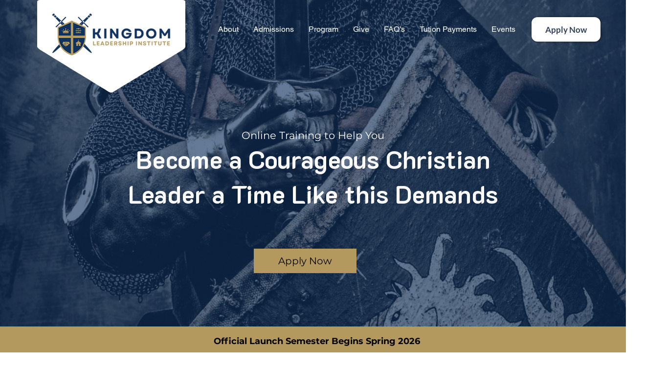

--- FILE ---
content_type: text/html; charset=UTF-8
request_url: https://www.kingdomleadershipinstitute.org/
body_size: 155775
content:
<!DOCTYPE html>
<html lang="en">
<head>
  
  <!-- SEO Tags -->
  <title>Home | Kingdom Leadership </title>
  <meta name="description" content="Online training"/>
  <link rel="canonical" href="https://www.kingdomleadershipinstitute.org"/>
  <meta property="og:title" content="Home | Kingdom Leadership "/>
  <meta property="og:description" content="Online training that helps you become a courageous Christian Leader a time like this demands. Get equipped to impact the church, business, and politics."/>
  <meta property="og:image" content="https://static.wixstatic.com/media/cb5f65_6b37e711fa164e379206528cd269538b%7Emv2.png/v1/fit/w_2500,h_1330,al_c/cb5f65_6b37e711fa164e379206528cd269538b%7Emv2.png"/>
  <meta property="og:image:width" content="2500"/>
  <meta property="og:image:height" content="1330"/>
  <meta property="og:url" content="https://www.kingdomleadershipinstitute.org"/>
  <meta property="og:site_name" content="Kingdom Leadership "/>
  <meta property="og:type" content="website"/>
  <script type="application/ld+json">{"@context":"https://schema.org/","@type":"WebSite","name":"Kingdom Leadership ","url":"https://www.kingdomleadershipinstitute.org"}</script>
  <meta name="twitter:card" content="summary_large_image"/>
  <meta name="twitter:title" content="Home | Kingdom Leadership "/>
  <meta name="twitter:description" content="Online training that helps you become a courageous Christian Leader a time like this demands. Get equipped to impact the church, business, and politics."/>
  <meta name="twitter:image" content="https://static.wixstatic.com/media/cb5f65_6b37e711fa164e379206528cd269538b%7Emv2.png/v1/fit/w_2500,h_1330,al_c/cb5f65_6b37e711fa164e379206528cd269538b%7Emv2.png"/>

  
  <meta charset='utf-8'>
  <meta name="viewport" content="width=device-width, initial-scale=1" id="wixDesktopViewport" />
  <meta http-equiv="X-UA-Compatible" content="IE=edge">
  <meta name="generator" content="Wix.com Website Builder"/>

  <link rel="icon" sizes="192x192" href="https://static.wixstatic.com/media/cb5f65_76d8ddee54c44b55b7518a58333d7e8e%7Emv2.png/v1/fill/w_192%2Ch_192%2Clg_1%2Cusm_0.66_1.00_0.01/cb5f65_76d8ddee54c44b55b7518a58333d7e8e%7Emv2.png" type="image/png"/>
  <link rel="shortcut icon" href="https://static.wixstatic.com/media/cb5f65_76d8ddee54c44b55b7518a58333d7e8e%7Emv2.png/v1/fill/w_192%2Ch_192%2Clg_1%2Cusm_0.66_1.00_0.01/cb5f65_76d8ddee54c44b55b7518a58333d7e8e%7Emv2.png" type="image/png"/>
  <link rel="apple-touch-icon" href="https://static.wixstatic.com/media/cb5f65_76d8ddee54c44b55b7518a58333d7e8e%7Emv2.png/v1/fill/w_180%2Ch_180%2Clg_1%2Cusm_0.66_1.00_0.01/cb5f65_76d8ddee54c44b55b7518a58333d7e8e%7Emv2.png" type="image/png"/>

  <!-- Safari Pinned Tab Icon -->
  <!-- <link rel="mask-icon" href="https://static.wixstatic.com/media/cb5f65_76d8ddee54c44b55b7518a58333d7e8e%7Emv2.png/v1/fill/w_192%2Ch_192%2Clg_1%2Cusm_0.66_1.00_0.01/cb5f65_76d8ddee54c44b55b7518a58333d7e8e%7Emv2.png"> -->

  <!-- Original trials -->
  


  <!-- Segmenter Polyfill -->
  <script>
    if (!window.Intl || !window.Intl.Segmenter) {
      (function() {
        var script = document.createElement('script');
        script.src = 'https://static.parastorage.com/unpkg/@formatjs/intl-segmenter@11.7.10/polyfill.iife.js';
        document.head.appendChild(script);
      })();
    }
  </script>

  <!-- Legacy Polyfills -->
  <script nomodule="" src="https://static.parastorage.com/unpkg/core-js-bundle@3.2.1/minified.js"></script>
  <script nomodule="" src="https://static.parastorage.com/unpkg/focus-within-polyfill@5.0.9/dist/focus-within-polyfill.js"></script>

  <!-- Performance API Polyfills -->
  <script>
  (function () {
    var noop = function noop() {};
    if ("performance" in window === false) {
      window.performance = {};
    }
    window.performance.mark = performance.mark || noop;
    window.performance.measure = performance.measure || noop;
    if ("now" in window.performance === false) {
      var nowOffset = Date.now();
      if (performance.timing && performance.timing.navigationStart) {
        nowOffset = performance.timing.navigationStart;
      }
      window.performance.now = function now() {
        return Date.now() - nowOffset;
      };
    }
  })();
  </script>

  <!-- Globals Definitions -->
  <script>
    (function () {
      var now = Date.now()
      window.initialTimestamps = {
        initialTimestamp: now,
        initialRequestTimestamp: Math.round(performance.timeOrigin ? performance.timeOrigin : now - performance.now())
      }

      window.thunderboltTag = "libs-releases-GA-local"
      window.thunderboltVersion = "1.16780.0"
    })();
  </script>

  <!-- Essential Viewer Model -->
  <script type="application/json" id="wix-essential-viewer-model">{"fleetConfig":{"fleetName":"thunderbolt-seo-isolated-renderer","type":"GA","code":0},"mode":{"qa":false,"enableTestApi":false,"debug":false,"ssrIndicator":false,"ssrOnly":false,"siteAssetsFallback":"enable","versionIndicator":false},"componentsLibrariesTopology":[{"artifactId":"editor-elements","namespace":"wixui","url":"https:\/\/static.parastorage.com\/services\/editor-elements\/1.14853.0"},{"artifactId":"editor-elements","namespace":"dsgnsys","url":"https:\/\/static.parastorage.com\/services\/editor-elements\/1.14853.0"}],"siteFeaturesConfigs":{"sessionManager":{"isRunningInDifferentSiteContext":false}},"language":{"userLanguage":"en"},"siteAssets":{"clientTopology":{"mediaRootUrl":"https:\/\/static.wixstatic.com","staticMediaUrl":"https:\/\/static.wixstatic.com\/media","moduleRepoUrl":"https:\/\/static.parastorage.com\/unpkg","fileRepoUrl":"https:\/\/static.parastorage.com\/services","viewerAppsUrl":"https:\/\/viewer-apps.parastorage.com","viewerAssetsUrl":"https:\/\/viewer-assets.parastorage.com","siteAssetsUrl":"https:\/\/siteassets.parastorage.com","pageJsonServerUrls":["https:\/\/pages.parastorage.com","https:\/\/staticorigin.wixstatic.com","https:\/\/www.kingdomleadershipinstitute.org","https:\/\/fallback.wix.com\/wix-html-editor-pages-webapp\/page"],"pathOfTBModulesInFileRepoForFallback":"wix-thunderbolt\/dist\/"}},"siteFeatures":["accessibility","appMonitoring","assetsLoader","businessLogger","captcha","clickHandlerRegistrar","commonConfig","componentsLoader","componentsRegistry","consentPolicy","cyclicTabbing","domSelectors","environmentWixCodeSdk","environment","lightbox","locationWixCodeSdk","mpaNavigation","navigationManager","navigationPhases","ooi","pages","panorama","protectedPages","renderer","reporter","routerFetch","router","scrollRestoration","seoWixCodeSdk","seo","sessionManager","siteMembersWixCodeSdk","siteMembers","siteScrollBlocker","siteWixCodeSdk","speculationRules","ssrCache","stores","structureApi","thunderboltInitializer","tpaCommons","translations","usedPlatformApis","warmupData","windowMessageRegistrar","windowWixCodeSdk","wixCustomElementComponent","wixEmbedsApi","componentsReact","platform"],"site":{"externalBaseUrl":"https:\/\/www.kingdomleadershipinstitute.org","isSEO":true},"media":{"staticMediaUrl":"https:\/\/static.wixstatic.com\/media","mediaRootUrl":"https:\/\/static.wixstatic.com\/","staticVideoUrl":"https:\/\/video.wixstatic.com\/"},"requestUrl":"https:\/\/www.kingdomleadershipinstitute.org\/","rollout":{"siteAssetsVersionsRollout":false,"isDACRollout":1,"isTBRollout":false},"commonConfig":{"brand":"wix","host":"VIEWER","bsi":"","consentPolicy":{},"consentPolicyHeader":{},"siteRevision":"351","renderingFlow":"NONE","language":"en","locale":"en-us"},"interactionSampleRatio":0.01,"dynamicModelUrl":"https:\/\/www.kingdomleadershipinstitute.org\/_api\/v2\/dynamicmodel","accessTokensUrl":"https:\/\/www.kingdomleadershipinstitute.org\/_api\/v1\/access-tokens","isExcludedFromSecurityExperiments":false,"experiments":{"specs.thunderbolt.hardenFetchAndXHR":true,"specs.thunderbolt.securityExperiments":true}}</script>
  <script>window.viewerModel = JSON.parse(document.getElementById('wix-essential-viewer-model').textContent)</script>

  <script>
    window.commonConfig = viewerModel.commonConfig
  </script>

  
  <!-- BEGIN handleAccessTokens bundle -->

  <script data-url="https://static.parastorage.com/services/wix-thunderbolt/dist/handleAccessTokens.inline.4f2f9a53.bundle.min.js">(()=>{"use strict";function e(e){let{context:o,property:r,value:n,enumerable:i=!0}=e,c=e.get,l=e.set;if(!r||void 0===n&&!c&&!l)return new Error("property and value are required");let a=o||globalThis,s=a?.[r],u={};if(void 0!==n)u.value=n;else{if(c){let e=t(c);e&&(u.get=e)}if(l){let e=t(l);e&&(u.set=e)}}let p={...u,enumerable:i||!1,configurable:!1};void 0!==n&&(p.writable=!1);try{Object.defineProperty(a,r,p)}catch(e){return e instanceof TypeError?s:e}return s}function t(e,t){return"function"==typeof e?e:!0===e?.async&&"function"==typeof e.func?t?async function(t){return e.func(t)}:async function(){return e.func()}:"function"==typeof e?.func?e.func:void 0}try{e({property:"strictDefine",value:e})}catch{}try{e({property:"defineStrictObject",value:r})}catch{}try{e({property:"defineStrictMethod",value:n})}catch{}var o=["toString","toLocaleString","valueOf","constructor","prototype"];function r(t){let{context:n,property:c,propertiesToExclude:l=[],skipPrototype:a=!1,hardenPrototypePropertiesToExclude:s=[]}=t;if(!c)return new Error("property is required");let u=(n||globalThis)[c],p={},f=i(n,c);u&&("object"==typeof u||"function"==typeof u)&&Reflect.ownKeys(u).forEach(t=>{if(!l.includes(t)&&!o.includes(t)){let o=i(u,t);if(o&&(o.writable||o.configurable)){let{value:r,get:n,set:i,enumerable:c=!1}=o,l={};void 0!==r?l.value=r:n?l.get=n:i&&(l.set=i);try{let o=e({context:u,property:t,...l,enumerable:c});p[t]=o}catch(e){if(!(e instanceof TypeError))throw e;try{p[t]=o.value||o.get||o.set}catch{}}}}});let d={originalObject:u,originalProperties:p};if(!a&&void 0!==u?.prototype){let e=r({context:u,property:"prototype",propertiesToExclude:s,skipPrototype:!0});e instanceof Error||(d.originalPrototype=e?.originalObject,d.originalPrototypeProperties=e?.originalProperties)}return e({context:n,property:c,value:u,enumerable:f?.enumerable}),d}function n(t,o){let r=(o||globalThis)[t],n=i(o||globalThis,t);return r&&n&&(n.writable||n.configurable)?(Object.freeze(r),e({context:globalThis,property:t,value:r})):r}function i(e,t){if(e&&t)try{return Reflect.getOwnPropertyDescriptor(e,t)}catch{return}}function c(e){if("string"!=typeof e)return e;try{return decodeURIComponent(e).toLowerCase().trim()}catch{return e.toLowerCase().trim()}}function l(e,t){let o="";if("string"==typeof e)o=e.split("=")[0]?.trim()||"";else{if(!e||"string"!=typeof e.name)return!1;o=e.name}return t.has(c(o)||"")}function a(e,t){let o;return o="string"==typeof e?e.split(";").map(e=>e.trim()).filter(e=>e.length>0):e||[],o.filter(e=>!l(e,t))}var s=null;function u(){return null===s&&(s=typeof Document>"u"?void 0:Object.getOwnPropertyDescriptor(Document.prototype,"cookie")),s}function p(t,o){if(!globalThis?.cookieStore)return;let r=globalThis.cookieStore.get.bind(globalThis.cookieStore),n=globalThis.cookieStore.getAll.bind(globalThis.cookieStore),i=globalThis.cookieStore.set.bind(globalThis.cookieStore),c=globalThis.cookieStore.delete.bind(globalThis.cookieStore);return e({context:globalThis.CookieStore.prototype,property:"get",value:async function(e){return l(("string"==typeof e?e:e.name)||"",t)?null:r.call(this,e)},enumerable:!0}),e({context:globalThis.CookieStore.prototype,property:"getAll",value:async function(){return a(await n.apply(this,Array.from(arguments)),t)},enumerable:!0}),e({context:globalThis.CookieStore.prototype,property:"set",value:async function(){let e=Array.from(arguments);if(!l(1===e.length?e[0].name:e[0],t))return i.apply(this,e);o&&console.warn(o)},enumerable:!0}),e({context:globalThis.CookieStore.prototype,property:"delete",value:async function(){let e=Array.from(arguments);if(!l(1===e.length?e[0].name:e[0],t))return c.apply(this,e)},enumerable:!0}),e({context:globalThis.cookieStore,property:"prototype",value:globalThis.CookieStore.prototype,enumerable:!1}),e({context:globalThis,property:"cookieStore",value:globalThis.cookieStore,enumerable:!0}),{get:r,getAll:n,set:i,delete:c}}var f=["TextEncoder","TextDecoder","XMLHttpRequestEventTarget","EventTarget","URL","JSON","Reflect","Object","Array","Map","Set","WeakMap","WeakSet","Promise","Symbol","Error"],d=["addEventListener","removeEventListener","dispatchEvent","encodeURI","encodeURIComponent","decodeURI","decodeURIComponent"];const y=(e,t)=>{try{const o=t?t.get.call(document):document.cookie;return o.split(";").map(e=>e.trim()).filter(t=>t?.startsWith(e))[0]?.split("=")[1]}catch(e){return""}},g=(e="",t="",o="/")=>`${e}=; ${t?`domain=${t};`:""} max-age=0; path=${o}; expires=Thu, 01 Jan 1970 00:00:01 GMT`;function m(){(function(){if("undefined"!=typeof window){const e=performance.getEntriesByType("navigation")[0];return"back_forward"===(e?.type||"")}return!1})()&&function(){const{counter:e}=function(){const e=b("getItem");if(e){const[t,o]=e.split("-"),r=o?parseInt(o,10):0;if(r>=3){const e=t?Number(t):0;if(Date.now()-e>6e4)return{counter:0}}return{counter:r}}return{counter:0}}();e<3?(!function(e=1){b("setItem",`${Date.now()}-${e}`)}(e+1),window.location.reload()):console.error("ATS: Max reload attempts reached")}()}function b(e,t){try{return sessionStorage[e]("reload",t||"")}catch(e){console.error("ATS: Error calling sessionStorage:",e)}}const h="client-session-bind",v="sec-fetch-unsupported",{experiments:w}=window.viewerModel,T=[h,"client-binding",v,"svSession","smSession","server-session-bind","wixSession2","wixSession3"].map(e=>e.toLowerCase()),{cookie:S}=function(t,o){let r=new Set(t);return e({context:document,property:"cookie",set:{func:e=>function(e,t,o,r){let n=u(),i=c(t.split(";")[0]||"")||"";[...o].every(e=>!i.startsWith(e.toLowerCase()))&&n?.set?n.set.call(e,t):r&&console.warn(r)}(document,e,r,o)},get:{func:()=>function(e,t){let o=u();if(!o?.get)throw new Error("Cookie descriptor or getter not available");return a(o.get.call(e),t).join("; ")}(document,r)},enumerable:!0}),{cookieStore:p(r,o),cookie:u()}}(T),k="tbReady",x="security_overrideGlobals",{experiments:E,siteFeaturesConfigs:C,accessTokensUrl:P}=window.viewerModel,R=P,M={},O=(()=>{const e=y(h,S);if(w["specs.thunderbolt.browserCacheReload"]){y(v,S)||e?b("removeItem"):m()}return(()=>{const e=g(h),t=g(h,location.hostname);S.set.call(document,e),S.set.call(document,t)})(),e})();O&&(M["client-binding"]=O);const D=fetch;addEventListener(k,function e(t){const{logger:o}=t.detail;try{window.tb.init({fetch:D,fetchHeaders:M})}catch(e){const t=new Error("TB003");o.meter(`${x}_${t.message}`,{paramsOverrides:{errorType:x,eventString:t.message}}),window?.viewerModel?.mode.debug&&console.error(e)}finally{removeEventListener(k,e)}}),E["specs.thunderbolt.hardenFetchAndXHR"]||(window.fetchDynamicModel=()=>C.sessionManager.isRunningInDifferentSiteContext?Promise.resolve({}):fetch(R,{credentials:"same-origin",headers:M}).then(function(e){if(!e.ok)throw new Error(`[${e.status}]${e.statusText}`);return e.json()}),window.dynamicModelPromise=window.fetchDynamicModel())})();
//# sourceMappingURL=https://static.parastorage.com/services/wix-thunderbolt/dist/handleAccessTokens.inline.4f2f9a53.bundle.min.js.map</script>

<!-- END handleAccessTokens bundle -->

<!-- BEGIN overrideGlobals bundle -->

<script data-url="https://static.parastorage.com/services/wix-thunderbolt/dist/overrideGlobals.inline.ec13bfcf.bundle.min.js">(()=>{"use strict";function e(e){let{context:r,property:o,value:n,enumerable:i=!0}=e,c=e.get,a=e.set;if(!o||void 0===n&&!c&&!a)return new Error("property and value are required");let l=r||globalThis,u=l?.[o],s={};if(void 0!==n)s.value=n;else{if(c){let e=t(c);e&&(s.get=e)}if(a){let e=t(a);e&&(s.set=e)}}let p={...s,enumerable:i||!1,configurable:!1};void 0!==n&&(p.writable=!1);try{Object.defineProperty(l,o,p)}catch(e){return e instanceof TypeError?u:e}return u}function t(e,t){return"function"==typeof e?e:!0===e?.async&&"function"==typeof e.func?t?async function(t){return e.func(t)}:async function(){return e.func()}:"function"==typeof e?.func?e.func:void 0}try{e({property:"strictDefine",value:e})}catch{}try{e({property:"defineStrictObject",value:o})}catch{}try{e({property:"defineStrictMethod",value:n})}catch{}var r=["toString","toLocaleString","valueOf","constructor","prototype"];function o(t){let{context:n,property:c,propertiesToExclude:a=[],skipPrototype:l=!1,hardenPrototypePropertiesToExclude:u=[]}=t;if(!c)return new Error("property is required");let s=(n||globalThis)[c],p={},f=i(n,c);s&&("object"==typeof s||"function"==typeof s)&&Reflect.ownKeys(s).forEach(t=>{if(!a.includes(t)&&!r.includes(t)){let r=i(s,t);if(r&&(r.writable||r.configurable)){let{value:o,get:n,set:i,enumerable:c=!1}=r,a={};void 0!==o?a.value=o:n?a.get=n:i&&(a.set=i);try{let r=e({context:s,property:t,...a,enumerable:c});p[t]=r}catch(e){if(!(e instanceof TypeError))throw e;try{p[t]=r.value||r.get||r.set}catch{}}}}});let d={originalObject:s,originalProperties:p};if(!l&&void 0!==s?.prototype){let e=o({context:s,property:"prototype",propertiesToExclude:u,skipPrototype:!0});e instanceof Error||(d.originalPrototype=e?.originalObject,d.originalPrototypeProperties=e?.originalProperties)}return e({context:n,property:c,value:s,enumerable:f?.enumerable}),d}function n(t,r){let o=(r||globalThis)[t],n=i(r||globalThis,t);return o&&n&&(n.writable||n.configurable)?(Object.freeze(o),e({context:globalThis,property:t,value:o})):o}function i(e,t){if(e&&t)try{return Reflect.getOwnPropertyDescriptor(e,t)}catch{return}}function c(e){if("string"!=typeof e)return e;try{return decodeURIComponent(e).toLowerCase().trim()}catch{return e.toLowerCase().trim()}}function a(e,t){return e instanceof Headers?e.forEach((r,o)=>{l(o,t)||e.delete(o)}):Object.keys(e).forEach(r=>{l(r,t)||delete e[r]}),e}function l(e,t){return!t.has(c(e)||"")}function u(e,t){let r=!0,o=function(e){let t,r;if(globalThis.Request&&e instanceof Request)t=e.url;else{if("function"!=typeof e?.toString)throw new Error("Unsupported type for url");t=e.toString()}try{return new URL(t).pathname}catch{return r=t.replace(/#.+/gi,"").split("?").shift(),r.startsWith("/")?r:`/${r}`}}(e),n=c(o);return n&&t.some(e=>n.includes(e))&&(r=!1),r}function s(t,r,o){let n=fetch,i=XMLHttpRequest,c=new Set(r);function s(){let e=new i,r=e.open,n=e.setRequestHeader;return e.open=function(){let n=Array.from(arguments),i=n[1];if(n.length<2||u(i,t))return r.apply(e,n);throw new Error(o||`Request not allowed for path ${i}`)},e.setRequestHeader=function(t,r){l(decodeURIComponent(t),c)&&n.call(e,t,r)},e}return e({property:"fetch",value:function(){let e=function(e,t){return globalThis.Request&&e[0]instanceof Request&&e[0]?.headers?a(e[0].headers,t):e[1]?.headers&&a(e[1].headers,t),e}(arguments,c);return u(arguments[0],t)?n.apply(globalThis,Array.from(e)):new Promise((e,t)=>{t(new Error(o||`Request not allowed for path ${arguments[0]}`))})},enumerable:!0}),e({property:"XMLHttpRequest",value:s,enumerable:!0}),Object.keys(i).forEach(e=>{s[e]=i[e]}),{fetch:n,XMLHttpRequest:i}}var p=["TextEncoder","TextDecoder","XMLHttpRequestEventTarget","EventTarget","URL","JSON","Reflect","Object","Array","Map","Set","WeakMap","WeakSet","Promise","Symbol","Error"],f=["addEventListener","removeEventListener","dispatchEvent","encodeURI","encodeURIComponent","decodeURI","decodeURIComponent"];const d=function(){let t=globalThis.open,r=document.open;function o(e,r,o){let n="string"!=typeof e,i=t.call(window,e,r,o);return n||e&&function(e){return e.startsWith("//")&&/(?:[a-z0-9](?:[a-z0-9-]{0,61}[a-z0-9])?\.)+[a-z0-9][a-z0-9-]{0,61}[a-z0-9]/g.test(`${location.protocol}:${e}`)&&(e=`${location.protocol}${e}`),!e.startsWith("http")||new URL(e).hostname===location.hostname}(e)?{}:i}return e({property:"open",value:o,context:globalThis,enumerable:!0}),e({property:"open",value:function(e,t,n){return e?o(e,t,n):r.call(document,e||"",t||"",n||"")},context:document,enumerable:!0}),{open:t,documentOpen:r}},y=function(){let t=document.createElement,r=Element.prototype.setAttribute,o=Element.prototype.setAttributeNS;return e({property:"createElement",context:document,value:function(n,i){let a=t.call(document,n,i);if("iframe"===c(n)){e({property:"srcdoc",context:a,get:()=>"",set:()=>{console.warn("`srcdoc` is not allowed in iframe elements.")}});let t=function(e,t){"srcdoc"!==e.toLowerCase()?r.call(a,e,t):console.warn("`srcdoc` attribute is not allowed to be set.")},n=function(e,t,r){"srcdoc"!==t.toLowerCase()?o.call(a,e,t,r):console.warn("`srcdoc` attribute is not allowed to be set.")};a.setAttribute=t,a.setAttributeNS=n}return a},enumerable:!0}),{createElement:t,setAttribute:r,setAttributeNS:o}},m=["client-binding"],b=["/_api/v1/access-tokens","/_api/v2/dynamicmodel","/_api/one-app-session-web/v3/businesses"],h=function(){let t=setTimeout,r=setInterval;return o("setTimeout",0,globalThis),o("setInterval",0,globalThis),{setTimeout:t,setInterval:r};function o(t,r,o){let n=o||globalThis,i=n[t];if(!i||"function"!=typeof i)throw new Error(`Function ${t} not found or is not a function`);e({property:t,value:function(){let e=Array.from(arguments);if("string"!=typeof e[r])return i.apply(n,e);console.warn(`Calling ${t} with a String Argument at index ${r} is not allowed`)},context:o,enumerable:!0})}},v=function(){if(navigator&&"serviceWorker"in navigator){let t=navigator.serviceWorker.register;return e({context:navigator.serviceWorker,property:"register",value:function(){console.log("Service worker registration is not allowed")},enumerable:!0}),{register:t}}return{}};performance.mark("overrideGlobals started");const{isExcludedFromSecurityExperiments:g,experiments:w}=window.viewerModel,E=!g&&w["specs.thunderbolt.securityExperiments"];try{d(),E&&y(),w["specs.thunderbolt.hardenFetchAndXHR"]&&E&&s(b,m),v(),(e=>{let t=[],r=[];r=r.concat(["TextEncoder","TextDecoder"]),e&&(r=r.concat(["XMLHttpRequestEventTarget","EventTarget"])),r=r.concat(["URL","JSON"]),e&&(t=t.concat(["addEventListener","removeEventListener"])),t=t.concat(["encodeURI","encodeURIComponent","decodeURI","decodeURIComponent"]),r=r.concat(["String","Number"]),e&&r.push("Object"),r=r.concat(["Reflect"]),t.forEach(e=>{n(e),["addEventListener","removeEventListener"].includes(e)&&n(e,document)}),r.forEach(e=>{o({property:e})})})(E),E&&h()}catch(e){window?.viewerModel?.mode.debug&&console.error(e);const t=new Error("TB006");window.fedops?.reportError(t,"security_overrideGlobals"),window.Sentry?window.Sentry.captureException(t):globalThis.defineStrictProperty("sentryBuffer",[t],window,!1)}performance.mark("overrideGlobals ended")})();
//# sourceMappingURL=https://static.parastorage.com/services/wix-thunderbolt/dist/overrideGlobals.inline.ec13bfcf.bundle.min.js.map</script>

<!-- END overrideGlobals bundle -->


  
  <script>
    window.commonConfig = viewerModel.commonConfig

	
  </script>

  <!-- Initial CSS -->
  <style data-url="https://static.parastorage.com/services/wix-thunderbolt/dist/main.347af09f.min.css">@keyframes slide-horizontal-new{0%{transform:translateX(100%)}}@keyframes slide-horizontal-old{80%{opacity:1}to{opacity:0;transform:translateX(-100%)}}@keyframes slide-vertical-new{0%{transform:translateY(-100%)}}@keyframes slide-vertical-old{80%{opacity:1}to{opacity:0;transform:translateY(100%)}}@keyframes out-in-new{0%{opacity:0}}@keyframes out-in-old{to{opacity:0}}:root:active-view-transition{view-transition-name:none}::view-transition{pointer-events:none}:root:active-view-transition::view-transition-new(page-group),:root:active-view-transition::view-transition-old(page-group){animation-duration:.6s;cursor:wait;pointer-events:all}:root:active-view-transition-type(SlideHorizontal)::view-transition-old(page-group){animation:slide-horizontal-old .6s cubic-bezier(.83,0,.17,1) forwards;mix-blend-mode:normal}:root:active-view-transition-type(SlideHorizontal)::view-transition-new(page-group){animation:slide-horizontal-new .6s cubic-bezier(.83,0,.17,1) backwards;mix-blend-mode:normal}:root:active-view-transition-type(SlideVertical)::view-transition-old(page-group){animation:slide-vertical-old .6s cubic-bezier(.83,0,.17,1) forwards;mix-blend-mode:normal}:root:active-view-transition-type(SlideVertical)::view-transition-new(page-group){animation:slide-vertical-new .6s cubic-bezier(.83,0,.17,1) backwards;mix-blend-mode:normal}:root:active-view-transition-type(OutIn)::view-transition-old(page-group){animation:out-in-old .35s cubic-bezier(.22,1,.36,1) forwards}:root:active-view-transition-type(OutIn)::view-transition-new(page-group){animation:out-in-new .35s cubic-bezier(.64,0,.78,0) .35s backwards}@media(prefers-reduced-motion:reduce){::view-transition-group(*),::view-transition-new(*),::view-transition-old(*){animation:none!important}}body,html{background:transparent;border:0;margin:0;outline:0;padding:0;vertical-align:baseline}body{--scrollbar-width:0px;font-family:Arial,Helvetica,sans-serif;font-size:10px}body,html{height:100%}body{overflow-x:auto;overflow-y:scroll}body:not(.responsive) #site-root{min-width:var(--site-width);width:100%}body:not([data-js-loaded]) [data-hide-prejs]{visibility:hidden}interact-element{display:contents}#SITE_CONTAINER{position:relative}:root{--one-unit:1vw;--section-max-width:9999px;--spx-stopper-max:9999px;--spx-stopper-min:0px;--browser-zoom:1}@supports(-webkit-appearance:none) and (stroke-color:transparent){:root{--safari-sticky-fix:opacity;--experimental-safari-sticky-fix:translateZ(0)}}@supports(container-type:inline-size){:root{--one-unit:1cqw}}[id^=oldHoverBox-]{mix-blend-mode:plus-lighter;transition:opacity .5s ease,visibility .5s ease}[data-mesh-id$=inlineContent-gridContainer]:has(>[id^=oldHoverBox-]){isolation:isolate}</style>
<style data-url="https://static.parastorage.com/services/wix-thunderbolt/dist/main.renderer.9cb0985f.min.css">a,abbr,acronym,address,applet,b,big,blockquote,button,caption,center,cite,code,dd,del,dfn,div,dl,dt,em,fieldset,font,footer,form,h1,h2,h3,h4,h5,h6,header,i,iframe,img,ins,kbd,label,legend,li,nav,object,ol,p,pre,q,s,samp,section,small,span,strike,strong,sub,sup,table,tbody,td,tfoot,th,thead,title,tr,tt,u,ul,var{background:transparent;border:0;margin:0;outline:0;padding:0;vertical-align:baseline}input,select,textarea{box-sizing:border-box;font-family:Helvetica,Arial,sans-serif}ol,ul{list-style:none}blockquote,q{quotes:none}ins{text-decoration:none}del{text-decoration:line-through}table{border-collapse:collapse;border-spacing:0}a{cursor:pointer;text-decoration:none}.testStyles{overflow-y:hidden}.reset-button{-webkit-appearance:none;background:none;border:0;color:inherit;font:inherit;line-height:normal;outline:0;overflow:visible;padding:0;-webkit-user-select:none;-moz-user-select:none;-ms-user-select:none}:focus{outline:none}body.device-mobile-optimized:not(.disable-site-overflow){overflow-x:hidden;overflow-y:scroll}body.device-mobile-optimized:not(.responsive) #SITE_CONTAINER{margin-left:auto;margin-right:auto;overflow-x:visible;position:relative;width:320px}body.device-mobile-optimized:not(.responsive):not(.blockSiteScrolling) #SITE_CONTAINER{margin-top:0}body.device-mobile-optimized>*{max-width:100%!important}body.device-mobile-optimized #site-root{overflow-x:hidden;overflow-y:hidden}@supports(overflow:clip){body.device-mobile-optimized #site-root{overflow-x:clip;overflow-y:clip}}body.device-mobile-non-optimized #SITE_CONTAINER #site-root{overflow-x:clip;overflow-y:clip}body.device-mobile-non-optimized.fullScreenMode{background-color:#5f6360}body.device-mobile-non-optimized.fullScreenMode #MOBILE_ACTIONS_MENU,body.device-mobile-non-optimized.fullScreenMode #SITE_BACKGROUND,body.device-mobile-non-optimized.fullScreenMode #site-root,body.fullScreenMode #WIX_ADS{visibility:hidden}body.fullScreenMode{overflow-x:hidden!important;overflow-y:hidden!important}body.fullScreenMode.device-mobile-optimized #TINY_MENU{opacity:0;pointer-events:none}body.fullScreenMode-scrollable.device-mobile-optimized{overflow-x:hidden!important;overflow-y:auto!important}body.fullScreenMode-scrollable.device-mobile-optimized #masterPage,body.fullScreenMode-scrollable.device-mobile-optimized #site-root{overflow-x:hidden!important;overflow-y:hidden!important}body.fullScreenMode-scrollable.device-mobile-optimized #SITE_BACKGROUND,body.fullScreenMode-scrollable.device-mobile-optimized #masterPage{height:auto!important}body.fullScreenMode-scrollable.device-mobile-optimized #masterPage.mesh-layout{height:0!important}body.blockSiteScrolling,body.siteScrollingBlocked{position:fixed;width:100%}body.blockSiteScrolling #SITE_CONTAINER{margin-top:calc(var(--blocked-site-scroll-margin-top)*-1)}#site-root{margin:0 auto;min-height:100%;position:relative;top:var(--wix-ads-height)}#site-root img:not([src]){visibility:hidden}#site-root svg img:not([src]){visibility:visible}.auto-generated-link{color:inherit}#SCROLL_TO_BOTTOM,#SCROLL_TO_TOP{height:0}.has-click-trigger{cursor:pointer}.fullScreenOverlay{bottom:0;display:flex;justify-content:center;left:0;overflow-y:hidden;position:fixed;right:0;top:-60px;z-index:1005}.fullScreenOverlay>.fullScreenOverlayContent{bottom:0;left:0;margin:0 auto;overflow:hidden;position:absolute;right:0;top:60px;transform:translateZ(0)}[data-mesh-id$=centeredContent],[data-mesh-id$=form],[data-mesh-id$=inlineContent]{pointer-events:none;position:relative}[data-mesh-id$=-gridWrapper],[data-mesh-id$=-rotated-wrapper]{pointer-events:none}[data-mesh-id$=-gridContainer]>*,[data-mesh-id$=-rotated-wrapper]>*,[data-mesh-id$=inlineContent]>:not([data-mesh-id$=-gridContainer]){pointer-events:auto}.device-mobile-optimized #masterPage.mesh-layout #SOSP_CONTAINER_CUSTOM_ID{grid-area:2/1/3/2;-ms-grid-row:2;position:relative}#masterPage.mesh-layout{-ms-grid-rows:max-content max-content min-content max-content;-ms-grid-columns:100%;align-items:start;display:-ms-grid;display:grid;grid-template-columns:100%;grid-template-rows:max-content max-content min-content max-content;justify-content:stretch}#masterPage.mesh-layout #PAGES_CONTAINER,#masterPage.mesh-layout #SITE_FOOTER-placeholder,#masterPage.mesh-layout #SITE_FOOTER_WRAPPER,#masterPage.mesh-layout #SITE_HEADER-placeholder,#masterPage.mesh-layout #SITE_HEADER_WRAPPER,#masterPage.mesh-layout #SOSP_CONTAINER_CUSTOM_ID[data-state~=mobileView],#masterPage.mesh-layout #soapAfterPagesContainer,#masterPage.mesh-layout #soapBeforePagesContainer{-ms-grid-row-align:start;-ms-grid-column-align:start;-ms-grid-column:1}#masterPage.mesh-layout #SITE_HEADER-placeholder,#masterPage.mesh-layout #SITE_HEADER_WRAPPER{grid-area:1/1/2/2;-ms-grid-row:1}#masterPage.mesh-layout #PAGES_CONTAINER,#masterPage.mesh-layout #soapAfterPagesContainer,#masterPage.mesh-layout #soapBeforePagesContainer{grid-area:3/1/4/2;-ms-grid-row:3}#masterPage.mesh-layout #soapAfterPagesContainer,#masterPage.mesh-layout #soapBeforePagesContainer{width:100%}#masterPage.mesh-layout #PAGES_CONTAINER{align-self:stretch}#masterPage.mesh-layout main#PAGES_CONTAINER{display:block}#masterPage.mesh-layout #SITE_FOOTER-placeholder,#masterPage.mesh-layout #SITE_FOOTER_WRAPPER{grid-area:4/1/5/2;-ms-grid-row:4}#masterPage.mesh-layout #SITE_PAGES,#masterPage.mesh-layout [data-mesh-id=PAGES_CONTAINERcenteredContent],#masterPage.mesh-layout [data-mesh-id=PAGES_CONTAINERinlineContent]{height:100%}#masterPage.mesh-layout.desktop>*{width:100%}#masterPage.mesh-layout #PAGES_CONTAINER,#masterPage.mesh-layout #SITE_FOOTER,#masterPage.mesh-layout #SITE_FOOTER_WRAPPER,#masterPage.mesh-layout #SITE_HEADER,#masterPage.mesh-layout #SITE_HEADER_WRAPPER,#masterPage.mesh-layout #SITE_PAGES,#masterPage.mesh-layout #masterPageinlineContent{position:relative}#masterPage.mesh-layout #SITE_HEADER{grid-area:1/1/2/2}#masterPage.mesh-layout #SITE_FOOTER{grid-area:4/1/5/2}#masterPage.mesh-layout.overflow-x-clip #SITE_FOOTER,#masterPage.mesh-layout.overflow-x-clip #SITE_HEADER{overflow-x:clip}[data-z-counter]{z-index:0}[data-z-counter="0"]{z-index:auto}.wixSiteProperties{-webkit-font-smoothing:antialiased;-moz-osx-font-smoothing:grayscale}:root{--wst-button-color-fill-primary:rgb(var(--color_48));--wst-button-color-border-primary:rgb(var(--color_49));--wst-button-color-text-primary:rgb(var(--color_50));--wst-button-color-fill-primary-hover:rgb(var(--color_51));--wst-button-color-border-primary-hover:rgb(var(--color_52));--wst-button-color-text-primary-hover:rgb(var(--color_53));--wst-button-color-fill-primary-disabled:rgb(var(--color_54));--wst-button-color-border-primary-disabled:rgb(var(--color_55));--wst-button-color-text-primary-disabled:rgb(var(--color_56));--wst-button-color-fill-secondary:rgb(var(--color_57));--wst-button-color-border-secondary:rgb(var(--color_58));--wst-button-color-text-secondary:rgb(var(--color_59));--wst-button-color-fill-secondary-hover:rgb(var(--color_60));--wst-button-color-border-secondary-hover:rgb(var(--color_61));--wst-button-color-text-secondary-hover:rgb(var(--color_62));--wst-button-color-fill-secondary-disabled:rgb(var(--color_63));--wst-button-color-border-secondary-disabled:rgb(var(--color_64));--wst-button-color-text-secondary-disabled:rgb(var(--color_65));--wst-color-fill-base-1:rgb(var(--color_36));--wst-color-fill-base-2:rgb(var(--color_37));--wst-color-fill-base-shade-1:rgb(var(--color_38));--wst-color-fill-base-shade-2:rgb(var(--color_39));--wst-color-fill-base-shade-3:rgb(var(--color_40));--wst-color-fill-accent-1:rgb(var(--color_41));--wst-color-fill-accent-2:rgb(var(--color_42));--wst-color-fill-accent-3:rgb(var(--color_43));--wst-color-fill-accent-4:rgb(var(--color_44));--wst-color-fill-background-primary:rgb(var(--color_11));--wst-color-fill-background-secondary:rgb(var(--color_12));--wst-color-text-primary:rgb(var(--color_15));--wst-color-text-secondary:rgb(var(--color_14));--wst-color-action:rgb(var(--color_18));--wst-color-disabled:rgb(var(--color_39));--wst-color-title:rgb(var(--color_45));--wst-color-subtitle:rgb(var(--color_46));--wst-color-line:rgb(var(--color_47));--wst-font-style-h2:var(--font_2);--wst-font-style-h3:var(--font_3);--wst-font-style-h4:var(--font_4);--wst-font-style-h5:var(--font_5);--wst-font-style-h6:var(--font_6);--wst-font-style-body-large:var(--font_7);--wst-font-style-body-medium:var(--font_8);--wst-font-style-body-small:var(--font_9);--wst-font-style-body-x-small:var(--font_10);--wst-color-custom-1:rgb(var(--color_13));--wst-color-custom-2:rgb(var(--color_16));--wst-color-custom-3:rgb(var(--color_17));--wst-color-custom-4:rgb(var(--color_19));--wst-color-custom-5:rgb(var(--color_20));--wst-color-custom-6:rgb(var(--color_21));--wst-color-custom-7:rgb(var(--color_22));--wst-color-custom-8:rgb(var(--color_23));--wst-color-custom-9:rgb(var(--color_24));--wst-color-custom-10:rgb(var(--color_25));--wst-color-custom-11:rgb(var(--color_26));--wst-color-custom-12:rgb(var(--color_27));--wst-color-custom-13:rgb(var(--color_28));--wst-color-custom-14:rgb(var(--color_29));--wst-color-custom-15:rgb(var(--color_30));--wst-color-custom-16:rgb(var(--color_31));--wst-color-custom-17:rgb(var(--color_32));--wst-color-custom-18:rgb(var(--color_33));--wst-color-custom-19:rgb(var(--color_34));--wst-color-custom-20:rgb(var(--color_35))}.wix-presets-wrapper{display:contents}</style>

  <meta name="format-detection" content="telephone=no">
  <meta name="skype_toolbar" content="skype_toolbar_parser_compatible">
  
  

  

  

  <!-- head performance data start -->
  
  <!-- head performance data end -->
  

    


    
<style data-href="https://static.parastorage.com/services/editor-elements-library/dist/thunderbolt/rb_wixui.thunderbolt_bootstrap-classic.72e6a2a3.min.css">.PlZyDq{touch-action:manipulation}.uDW_Qe{align-items:center;box-sizing:border-box;display:flex;justify-content:var(--label-align);min-width:100%;text-align:initial;width:-moz-max-content;width:max-content}.uDW_Qe:before{max-width:var(--margin-start,0)}.uDW_Qe:after,.uDW_Qe:before{align-self:stretch;content:"";flex-grow:1}.uDW_Qe:after{max-width:var(--margin-end,0)}.FubTgk{height:100%}.FubTgk .uDW_Qe{border-radius:var(--corvid-border-radius,var(--rd,0));bottom:0;box-shadow:var(--shd,0 1px 4px rgba(0,0,0,.6));left:0;position:absolute;right:0;top:0;transition:var(--trans1,border-color .4s ease 0s,background-color .4s ease 0s)}.FubTgk .uDW_Qe:link,.FubTgk .uDW_Qe:visited{border-color:transparent}.FubTgk .l7_2fn{color:var(--corvid-color,rgb(var(--txt,var(--color_15,color_15))));font:var(--fnt,var(--font_5));margin:0;position:relative;transition:var(--trans2,color .4s ease 0s);white-space:nowrap}.FubTgk[aria-disabled=false] .uDW_Qe{background-color:var(--corvid-background-color,rgba(var(--bg,var(--color_17,color_17)),var(--alpha-bg,1)));border:solid var(--corvid-border-color,rgba(var(--brd,var(--color_15,color_15)),var(--alpha-brd,1))) var(--corvid-border-width,var(--brw,0));cursor:pointer!important}:host(.device-mobile-optimized) .FubTgk[aria-disabled=false]:active .uDW_Qe,body.device-mobile-optimized .FubTgk[aria-disabled=false]:active .uDW_Qe{background-color:var(--corvid-hover-background-color,rgba(var(--bgh,var(--color_18,color_18)),var(--alpha-bgh,1)));border-color:var(--corvid-hover-border-color,rgba(var(--brdh,var(--color_15,color_15)),var(--alpha-brdh,1)))}:host(.device-mobile-optimized) .FubTgk[aria-disabled=false]:active .l7_2fn,body.device-mobile-optimized .FubTgk[aria-disabled=false]:active .l7_2fn{color:var(--corvid-hover-color,rgb(var(--txth,var(--color_15,color_15))))}:host(:not(.device-mobile-optimized)) .FubTgk[aria-disabled=false]:hover .uDW_Qe,body:not(.device-mobile-optimized) .FubTgk[aria-disabled=false]:hover .uDW_Qe{background-color:var(--corvid-hover-background-color,rgba(var(--bgh,var(--color_18,color_18)),var(--alpha-bgh,1)));border-color:var(--corvid-hover-border-color,rgba(var(--brdh,var(--color_15,color_15)),var(--alpha-brdh,1)))}:host(:not(.device-mobile-optimized)) .FubTgk[aria-disabled=false]:hover .l7_2fn,body:not(.device-mobile-optimized) .FubTgk[aria-disabled=false]:hover .l7_2fn{color:var(--corvid-hover-color,rgb(var(--txth,var(--color_15,color_15))))}.FubTgk[aria-disabled=true] .uDW_Qe{background-color:var(--corvid-disabled-background-color,rgba(var(--bgd,204,204,204),var(--alpha-bgd,1)));border-color:var(--corvid-disabled-border-color,rgba(var(--brdd,204,204,204),var(--alpha-brdd,1)));border-style:solid;border-width:var(--corvid-border-width,var(--brw,0))}.FubTgk[aria-disabled=true] .l7_2fn{color:var(--corvid-disabled-color,rgb(var(--txtd,255,255,255)))}.uUxqWY{align-items:center;box-sizing:border-box;display:flex;justify-content:var(--label-align);min-width:100%;text-align:initial;width:-moz-max-content;width:max-content}.uUxqWY:before{max-width:var(--margin-start,0)}.uUxqWY:after,.uUxqWY:before{align-self:stretch;content:"";flex-grow:1}.uUxqWY:after{max-width:var(--margin-end,0)}.Vq4wYb[aria-disabled=false] .uUxqWY{cursor:pointer}:host(.device-mobile-optimized) .Vq4wYb[aria-disabled=false]:active .wJVzSK,body.device-mobile-optimized .Vq4wYb[aria-disabled=false]:active .wJVzSK{color:var(--corvid-hover-color,rgb(var(--txth,var(--color_15,color_15))));transition:var(--trans,color .4s ease 0s)}:host(:not(.device-mobile-optimized)) .Vq4wYb[aria-disabled=false]:hover .wJVzSK,body:not(.device-mobile-optimized) .Vq4wYb[aria-disabled=false]:hover .wJVzSK{color:var(--corvid-hover-color,rgb(var(--txth,var(--color_15,color_15))));transition:var(--trans,color .4s ease 0s)}.Vq4wYb .uUxqWY{bottom:0;left:0;position:absolute;right:0;top:0}.Vq4wYb .wJVzSK{color:var(--corvid-color,rgb(var(--txt,var(--color_15,color_15))));font:var(--fnt,var(--font_5));transition:var(--trans,color .4s ease 0s);white-space:nowrap}.Vq4wYb[aria-disabled=true] .wJVzSK{color:var(--corvid-disabled-color,rgb(var(--txtd,255,255,255)))}:host(:not(.device-mobile-optimized)) .CohWsy,body:not(.device-mobile-optimized) .CohWsy{display:flex}:host(:not(.device-mobile-optimized)) .V5AUxf,body:not(.device-mobile-optimized) .V5AUxf{-moz-column-gap:var(--margin);column-gap:var(--margin);direction:var(--direction);display:flex;margin:0 auto;position:relative;width:calc(100% - var(--padding)*2)}:host(:not(.device-mobile-optimized)) .V5AUxf>*,body:not(.device-mobile-optimized) .V5AUxf>*{direction:ltr;flex:var(--column-flex) 1 0%;left:0;margin-bottom:var(--padding);margin-top:var(--padding);min-width:0;position:relative;top:0}:host(.device-mobile-optimized) .V5AUxf,body.device-mobile-optimized .V5AUxf{display:block;padding-bottom:var(--padding-y);padding-left:var(--padding-x,0);padding-right:var(--padding-x,0);padding-top:var(--padding-y);position:relative}:host(.device-mobile-optimized) .V5AUxf>*,body.device-mobile-optimized .V5AUxf>*{margin-bottom:var(--margin);position:relative}:host(.device-mobile-optimized) .V5AUxf>:first-child,body.device-mobile-optimized .V5AUxf>:first-child{margin-top:var(--firstChildMarginTop,0)}:host(.device-mobile-optimized) .V5AUxf>:last-child,body.device-mobile-optimized .V5AUxf>:last-child{margin-bottom:var(--lastChildMarginBottom)}.LIhNy3{backface-visibility:hidden}.jhxvbR,.mtrorN{display:block;height:100%;width:100%}.jhxvbR img{max-width:var(--wix-img-max-width,100%)}.jhxvbR[data-animate-blur] img{filter:blur(9px);transition:filter .8s ease-in}.jhxvbR[data-animate-blur] img[data-load-done]{filter:none}.if7Vw2{height:100%;left:0;-webkit-mask-image:var(--mask-image,none);mask-image:var(--mask-image,none);-webkit-mask-position:var(--mask-position,0);mask-position:var(--mask-position,0);-webkit-mask-repeat:var(--mask-repeat,no-repeat);mask-repeat:var(--mask-repeat,no-repeat);-webkit-mask-size:var(--mask-size,100%);mask-size:var(--mask-size,100%);overflow:hidden;pointer-events:var(--fill-layer-background-media-pointer-events);position:absolute;top:0;width:100%}.if7Vw2.f0uTJH{clip:rect(0,auto,auto,0)}.if7Vw2 .i1tH8h{height:100%;position:absolute;top:0;width:100%}.if7Vw2 .DXi4PB{height:var(--fill-layer-image-height,100%);opacity:var(--fill-layer-image-opacity)}.if7Vw2 .DXi4PB img{height:100%;width:100%}@supports(-webkit-hyphens:none){.if7Vw2.f0uTJH{clip:auto;-webkit-clip-path:inset(0)}}.wG8dni{height:100%}.tcElKx{background-color:var(--bg-overlay-color);background-image:var(--bg-gradient);transition:var(--inherit-transition)}.ImALHf,.Ybjs9b{opacity:var(--fill-layer-video-opacity)}.UWmm3w{bottom:var(--media-padding-bottom);height:var(--media-padding-height);position:absolute;top:var(--media-padding-top);width:100%}.Yjj1af{transform:scale(var(--scale,1));transition:var(--transform-duration,transform 0s)}.ImALHf{height:100%;position:relative;width:100%}.KCM6zk{opacity:var(--fill-layer-video-opacity,var(--fill-layer-image-opacity,1))}.KCM6zk .DXi4PB,.KCM6zk .ImALHf,.KCM6zk .Ybjs9b{opacity:1}._uqPqy{clip-path:var(--fill-layer-clip)}._uqPqy,.eKyYhK{position:absolute;top:0}._uqPqy,.eKyYhK,.x0mqQS img{height:100%;width:100%}.pnCr6P{opacity:0}.blf7sp,.pnCr6P{position:absolute;top:0}.blf7sp{height:0;left:0;overflow:hidden;width:0}.rWP3Gv{left:0;pointer-events:var(--fill-layer-background-media-pointer-events);position:var(--fill-layer-background-media-position)}.Tr4n3d,.rWP3Gv,.wRqk6s{height:100%;top:0;width:100%}.wRqk6s{position:absolute}.Tr4n3d{background-color:var(--fill-layer-background-overlay-color);opacity:var(--fill-layer-background-overlay-blend-opacity-fallback,1);position:var(--fill-layer-background-overlay-position);transform:var(--fill-layer-background-overlay-transform)}@supports(mix-blend-mode:overlay){.Tr4n3d{mix-blend-mode:var(--fill-layer-background-overlay-blend-mode);opacity:var(--fill-layer-background-overlay-blend-opacity,1)}}.VXAmO2{--divider-pin-height__:min(1,calc(var(--divider-layers-pin-factor__) + 1));--divider-pin-layer-height__:var( --divider-layers-pin-factor__ );--divider-pin-border__:min(1,calc(var(--divider-layers-pin-factor__) / -1 + 1));height:calc(var(--divider-height__) + var(--divider-pin-height__)*var(--divider-layers-size__)*var(--divider-layers-y__))}.VXAmO2,.VXAmO2 .dy3w_9{left:0;position:absolute;width:100%}.VXAmO2 .dy3w_9{--divider-layer-i__:var(--divider-layer-i,0);background-position:left calc(50% + var(--divider-offset-x__) + var(--divider-layers-x__)*var(--divider-layer-i__)) bottom;background-repeat:repeat-x;border-bottom-style:solid;border-bottom-width:calc(var(--divider-pin-border__)*var(--divider-layer-i__)*var(--divider-layers-y__));height:calc(var(--divider-height__) + var(--divider-pin-layer-height__)*var(--divider-layer-i__)*var(--divider-layers-y__));opacity:calc(1 - var(--divider-layer-i__)/(var(--divider-layer-i__) + 1))}.UORcXs{--divider-height__:var(--divider-top-height,auto);--divider-offset-x__:var(--divider-top-offset-x,0px);--divider-layers-size__:var(--divider-top-layers-size,0);--divider-layers-y__:var(--divider-top-layers-y,0px);--divider-layers-x__:var(--divider-top-layers-x,0px);--divider-layers-pin-factor__:var(--divider-top-layers-pin-factor,0);border-top:var(--divider-top-padding,0) solid var(--divider-top-color,currentColor);opacity:var(--divider-top-opacity,1);top:0;transform:var(--divider-top-flip,scaleY(-1))}.UORcXs .dy3w_9{background-image:var(--divider-top-image,none);background-size:var(--divider-top-size,contain);border-color:var(--divider-top-color,currentColor);bottom:0;filter:var(--divider-top-filter,none)}.UORcXs .dy3w_9[data-divider-layer="1"]{display:var(--divider-top-layer-1-display,block)}.UORcXs .dy3w_9[data-divider-layer="2"]{display:var(--divider-top-layer-2-display,block)}.UORcXs .dy3w_9[data-divider-layer="3"]{display:var(--divider-top-layer-3-display,block)}.Io4VUz{--divider-height__:var(--divider-bottom-height,auto);--divider-offset-x__:var(--divider-bottom-offset-x,0px);--divider-layers-size__:var(--divider-bottom-layers-size,0);--divider-layers-y__:var(--divider-bottom-layers-y,0px);--divider-layers-x__:var(--divider-bottom-layers-x,0px);--divider-layers-pin-factor__:var(--divider-bottom-layers-pin-factor,0);border-bottom:var(--divider-bottom-padding,0) solid var(--divider-bottom-color,currentColor);bottom:0;opacity:var(--divider-bottom-opacity,1);transform:var(--divider-bottom-flip,none)}.Io4VUz .dy3w_9{background-image:var(--divider-bottom-image,none);background-size:var(--divider-bottom-size,contain);border-color:var(--divider-bottom-color,currentColor);bottom:0;filter:var(--divider-bottom-filter,none)}.Io4VUz .dy3w_9[data-divider-layer="1"]{display:var(--divider-bottom-layer-1-display,block)}.Io4VUz .dy3w_9[data-divider-layer="2"]{display:var(--divider-bottom-layer-2-display,block)}.Io4VUz .dy3w_9[data-divider-layer="3"]{display:var(--divider-bottom-layer-3-display,block)}.YzqVVZ{overflow:visible;position:relative}.mwF7X1{backface-visibility:hidden}.YGilLk{cursor:pointer}.Tj01hh{display:block}.MW5IWV,.Tj01hh{height:100%;width:100%}.MW5IWV{left:0;-webkit-mask-image:var(--mask-image,none);mask-image:var(--mask-image,none);-webkit-mask-position:var(--mask-position,0);mask-position:var(--mask-position,0);-webkit-mask-repeat:var(--mask-repeat,no-repeat);mask-repeat:var(--mask-repeat,no-repeat);-webkit-mask-size:var(--mask-size,100%);mask-size:var(--mask-size,100%);overflow:hidden;pointer-events:var(--fill-layer-background-media-pointer-events);position:absolute;top:0}.MW5IWV.N3eg0s{clip:rect(0,auto,auto,0)}.MW5IWV .Kv1aVt{height:100%;position:absolute;top:0;width:100%}.MW5IWV .dLPlxY{height:var(--fill-layer-image-height,100%);opacity:var(--fill-layer-image-opacity)}.MW5IWV .dLPlxY img{height:100%;width:100%}@supports(-webkit-hyphens:none){.MW5IWV.N3eg0s{clip:auto;-webkit-clip-path:inset(0)}}.VgO9Yg{height:100%}.LWbAav{background-color:var(--bg-overlay-color);background-image:var(--bg-gradient);transition:var(--inherit-transition)}.K_YxMd,.yK6aSC{opacity:var(--fill-layer-video-opacity)}.NGjcJN{bottom:var(--media-padding-bottom);height:var(--media-padding-height);position:absolute;top:var(--media-padding-top);width:100%}.mNGsUM{transform:scale(var(--scale,1));transition:var(--transform-duration,transform 0s)}.K_YxMd{height:100%;position:relative;width:100%}wix-media-canvas{display:block;height:100%}.I8xA4L{opacity:var(--fill-layer-video-opacity,var(--fill-layer-image-opacity,1))}.I8xA4L .K_YxMd,.I8xA4L .dLPlxY,.I8xA4L .yK6aSC{opacity:1}.bX9O_S{clip-path:var(--fill-layer-clip)}.Z_wCwr,.bX9O_S{position:absolute;top:0}.Jxk_UL img,.Z_wCwr,.bX9O_S{height:100%;width:100%}.K8MSra{opacity:0}.K8MSra,.YTb3b4{position:absolute;top:0}.YTb3b4{height:0;left:0;overflow:hidden;width:0}.SUz0WK{left:0;pointer-events:var(--fill-layer-background-media-pointer-events);position:var(--fill-layer-background-media-position)}.FNxOn5,.SUz0WK,.m4khSP{height:100%;top:0;width:100%}.FNxOn5{position:absolute}.m4khSP{background-color:var(--fill-layer-background-overlay-color);opacity:var(--fill-layer-background-overlay-blend-opacity-fallback,1);position:var(--fill-layer-background-overlay-position);transform:var(--fill-layer-background-overlay-transform)}@supports(mix-blend-mode:overlay){.m4khSP{mix-blend-mode:var(--fill-layer-background-overlay-blend-mode);opacity:var(--fill-layer-background-overlay-blend-opacity,1)}}._C0cVf{bottom:0;left:0;position:absolute;right:0;top:0;width:100%}.hFwGTD{transform:translateY(-100%);transition:.2s ease-in}.IQgXoP{transition:.2s}.Nr3Nid{opacity:0;transition:.2s ease-in}.Nr3Nid.l4oO6c{z-index:-1!important}.iQuoC4{opacity:1;transition:.2s}.CJF7A2{height:auto}.CJF7A2,.U4Bvut{position:relative;width:100%}:host(:not(.device-mobile-optimized)) .G5K6X8,body:not(.device-mobile-optimized) .G5K6X8{margin-left:calc((100% - var(--site-width))/2);width:var(--site-width)}.xU8fqS[data-focuscycled=active]{outline:1px solid transparent}.xU8fqS[data-focuscycled=active]:not(:focus-within){outline:2px solid transparent;transition:outline .01s ease}.xU8fqS ._4XcTfy{background-color:var(--screenwidth-corvid-background-color,rgba(var(--bg,var(--color_11,color_11)),var(--alpha-bg,1)));border-bottom:var(--brwb,0) solid var(--screenwidth-corvid-border-color,rgba(var(--brd,var(--color_15,color_15)),var(--alpha-brd,1)));border-top:var(--brwt,0) solid var(--screenwidth-corvid-border-color,rgba(var(--brd,var(--color_15,color_15)),var(--alpha-brd,1)));bottom:0;box-shadow:var(--shd,0 0 5px rgba(0,0,0,.7));left:0;position:absolute;right:0;top:0}.xU8fqS .gUbusX{background-color:rgba(var(--bgctr,var(--color_11,color_11)),var(--alpha-bgctr,1));border-radius:var(--rd,0);bottom:var(--brwb,0);top:var(--brwt,0)}.xU8fqS .G5K6X8,.xU8fqS .gUbusX{left:0;position:absolute;right:0}.xU8fqS .G5K6X8{bottom:0;top:0}:host(.device-mobile-optimized) .xU8fqS .G5K6X8,body.device-mobile-optimized .xU8fqS .G5K6X8{left:10px;right:10px}.SPY_vo{pointer-events:none}.BmZ5pC{min-height:calc(100vh - var(--wix-ads-height));min-width:var(--site-width);position:var(--bg-position);top:var(--wix-ads-height)}.BmZ5pC,.nTOEE9{height:100%;width:100%}.nTOEE9{overflow:hidden;position:relative}.nTOEE9.sqUyGm:hover{cursor:url([data-uri]),auto}.nTOEE9.C_JY0G:hover{cursor:url([data-uri]),auto}.RZQnmg{background-color:rgb(var(--color_11));border-radius:50%;bottom:12px;height:40px;opacity:0;pointer-events:none;position:absolute;right:12px;width:40px}.RZQnmg path{fill:rgb(var(--color_15))}.RZQnmg:focus{cursor:auto;opacity:1;pointer-events:auto}.rYiAuL{cursor:pointer}.gSXewE{height:0;left:0;overflow:hidden;top:0;width:0}.OJQ_3L,.gSXewE{position:absolute}.OJQ_3L{background-color:rgb(var(--color_11));border-radius:300px;bottom:0;cursor:pointer;height:40px;margin:16px 16px;opacity:0;pointer-events:none;right:0;width:40px}.OJQ_3L path{fill:rgb(var(--color_12))}.OJQ_3L:focus{cursor:auto;opacity:1;pointer-events:auto}.j7pOnl{box-sizing:border-box;height:100%;width:100%}.BI8PVQ{min-height:var(--image-min-height);min-width:var(--image-min-width)}.BI8PVQ img,img.BI8PVQ{filter:var(--filter-effect-svg-url);-webkit-mask-image:var(--mask-image,none);mask-image:var(--mask-image,none);-webkit-mask-position:var(--mask-position,0);mask-position:var(--mask-position,0);-webkit-mask-repeat:var(--mask-repeat,no-repeat);mask-repeat:var(--mask-repeat,no-repeat);-webkit-mask-size:var(--mask-size,100% 100%);mask-size:var(--mask-size,100% 100%);-o-object-position:var(--object-position);object-position:var(--object-position)}.MazNVa{left:var(--left,auto);position:var(--position-fixed,static);top:var(--top,auto);z-index:var(--z-index,auto)}.MazNVa .BI8PVQ img{box-shadow:0 0 0 #000;position:static;-webkit-user-select:none;-moz-user-select:none;-ms-user-select:none;user-select:none}.MazNVa .j7pOnl{display:block;overflow:hidden}.MazNVa .BI8PVQ{overflow:hidden}.c7cMWz{bottom:0;left:0;position:absolute;right:0;top:0}.FVGvCX{height:auto;position:relative;width:100%}body:not(.responsive) .zK7MhX{align-self:start;grid-area:1/1/1/1;height:100%;justify-self:stretch;left:0;position:relative}:host(:not(.device-mobile-optimized)) .c7cMWz,body:not(.device-mobile-optimized) .c7cMWz{margin-left:calc((100% - var(--site-width))/2);width:var(--site-width)}.fEm0Bo .c7cMWz{background-color:rgba(var(--bg,var(--color_11,color_11)),var(--alpha-bg,1));overflow:hidden}:host(.device-mobile-optimized) .c7cMWz,body.device-mobile-optimized .c7cMWz{left:10px;right:10px}.PFkO7r{bottom:0;left:0;position:absolute;right:0;top:0}.HT5ybB{height:auto;position:relative;width:100%}body:not(.responsive) .dBAkHi{align-self:start;grid-area:1/1/1/1;height:100%;justify-self:stretch;left:0;position:relative}:host(:not(.device-mobile-optimized)) .PFkO7r,body:not(.device-mobile-optimized) .PFkO7r{margin-left:calc((100% - var(--site-width))/2);width:var(--site-width)}:host(.device-mobile-optimized) .PFkO7r,body.device-mobile-optimized .PFkO7r{left:10px;right:10px}</style>
<style data-href="https://static.parastorage.com/services/editor-elements-library/dist/thunderbolt/rb_wixui.thunderbolt_bootstrap-responsive.5018a9e9.min.css">._pfxlW{clip-path:inset(50%);height:24px;position:absolute;width:24px}._pfxlW:active,._pfxlW:focus{clip-path:unset;right:0;top:50%;transform:translateY(-50%)}._pfxlW.RG3k61{transform:translateY(-50%) rotate(180deg)}.r4OX7l,.xTjc1A{box-sizing:border-box;height:100%;overflow:visible;position:relative;width:auto}.r4OX7l[data-state~=header] a,.r4OX7l[data-state~=header] div,[data-state~=header].xTjc1A a,[data-state~=header].xTjc1A div{cursor:default!important}.r4OX7l .UiHgGh,.xTjc1A .UiHgGh{display:inline-block;height:100%;width:100%}.xTjc1A{--display:inline-block;cursor:pointer;display:var(--display);font:var(--fnt,var(--font_1))}.xTjc1A .yRj2ms{padding:0 var(--pad,5px)}.xTjc1A .JS76Uv{color:rgb(var(--txt,var(--color_15,color_15)));display:inline-block;padding:0 10px;transition:var(--trans,color .4s ease 0s)}.xTjc1A[data-state~=drop]{display:block;width:100%}.xTjc1A[data-state~=drop] .JS76Uv{padding:0 .5em}.xTjc1A[data-state~=link]:hover .JS76Uv,.xTjc1A[data-state~=over] .JS76Uv{color:rgb(var(--txth,var(--color_14,color_14)));transition:var(--trans,color .4s ease 0s)}.xTjc1A[data-state~=selected] .JS76Uv{color:rgb(var(--txts,var(--color_14,color_14)));transition:var(--trans,color .4s ease 0s)}.NHM1d1{overflow-x:hidden}.NHM1d1 .R_TAzU{display:flex;flex-direction:column;height:100%;width:100%}.NHM1d1 .R_TAzU .aOF1ks{flex:1}.NHM1d1 .R_TAzU .y7qwii{height:calc(100% - (var(--menuTotalBordersY, 0px)));overflow:visible;white-space:nowrap;width:calc(100% - (var(--menuTotalBordersX, 0px)))}.NHM1d1 .R_TAzU .y7qwii .Tg1gOB,.NHM1d1 .R_TAzU .y7qwii .p90CkU{direction:var(--menu-direction);display:inline-block;text-align:var(--menu-align,var(--align))}.NHM1d1 .R_TAzU .y7qwii .mvZ3NH{display:block;width:100%}.NHM1d1 .h3jCPd{direction:var(--submenus-direction);display:block;opacity:1;text-align:var(--submenus-align,var(--align));z-index:99999}.NHM1d1 .h3jCPd .wkJ2fp{display:inherit;overflow:visible;visibility:inherit;white-space:nowrap;width:auto}.NHM1d1 .h3jCPd.DlGBN0{transition:visibility;transition-delay:.2s;visibility:visible}.NHM1d1 .h3jCPd .p90CkU{display:inline-block}.NHM1d1 .vh74Xw{display:none}.XwCBRN>nav{bottom:0;left:0;right:0;top:0}.XwCBRN .h3jCPd,.XwCBRN .y7qwii,.XwCBRN>nav{position:absolute}.XwCBRN .h3jCPd{margin-top:7px;visibility:hidden}.XwCBRN .h3jCPd[data-dropMode=dropUp]{margin-bottom:7px;margin-top:0}.XwCBRN .wkJ2fp{background-color:rgba(var(--bgDrop,var(--color_11,color_11)),var(--alpha-bgDrop,1));border-radius:var(--rd,0);box-shadow:var(--shd,0 1px 4px rgba(0,0,0,.6))}.P0dCOY .PJ4KCX{background-color:rgba(var(--bg,var(--color_11,color_11)),var(--alpha-bg,1));bottom:0;left:0;overflow:hidden;position:absolute;right:0;top:0}.xpmKd_{border-radius:var(--overflow-wrapper-border-radius)}</style>
<style data-href="https://static.parastorage.com/services/editor-elements-library/dist/thunderbolt/rb_wixui.thunderbolt_bootstrap.a1b00b19.min.css">.cwL6XW{cursor:pointer}.sNF2R0{opacity:0}.hLoBV3{transition:opacity var(--transition-duration) cubic-bezier(.37,0,.63,1)}.Rdf41z,.hLoBV3{opacity:1}.ftlZWo{transition:opacity var(--transition-duration) cubic-bezier(.37,0,.63,1)}.ATGlOr,.ftlZWo{opacity:0}.KQSXD0{transition:opacity var(--transition-duration) cubic-bezier(.64,0,.78,0)}.KQSXD0,.pagQKE{opacity:1}._6zG5H{opacity:0;transition:opacity var(--transition-duration) cubic-bezier(.22,1,.36,1)}.BB49uC{transform:translateX(100%)}.j9xE1V{transition:transform var(--transition-duration) cubic-bezier(.87,0,.13,1)}.ICs7Rs,.j9xE1V{transform:translateX(0)}.DxijZJ{transition:transform var(--transition-duration) cubic-bezier(.87,0,.13,1)}.B5kjYq,.DxijZJ{transform:translateX(-100%)}.cJijIV{transition:transform var(--transition-duration) cubic-bezier(.87,0,.13,1)}.cJijIV,.hOxaWM{transform:translateX(0)}.T9p3fN{transform:translateX(100%);transition:transform var(--transition-duration) cubic-bezier(.87,0,.13,1)}.qDxYJm{transform:translateY(100%)}.aA9V0P{transition:transform var(--transition-duration) cubic-bezier(.87,0,.13,1)}.YPXPAS,.aA9V0P{transform:translateY(0)}.Xf2zsA{transition:transform var(--transition-duration) cubic-bezier(.87,0,.13,1)}.Xf2zsA,.y7Kt7s{transform:translateY(-100%)}.EeUgMu{transition:transform var(--transition-duration) cubic-bezier(.87,0,.13,1)}.EeUgMu,.fdHrtm{transform:translateY(0)}.WIFaG4{transform:translateY(100%);transition:transform var(--transition-duration) cubic-bezier(.87,0,.13,1)}body:not(.responsive) .JsJXaX{overflow-x:clip}:root:active-view-transition .JsJXaX{view-transition-name:page-group}.AnQkDU{display:grid;grid-template-columns:1fr;grid-template-rows:1fr;height:100%}.AnQkDU>div{align-self:stretch!important;grid-area:1/1/2/2;justify-self:stretch!important}.StylableButton2545352419__root{-archetype:box;border:none;box-sizing:border-box;cursor:pointer;display:block;height:100%;min-height:10px;min-width:10px;padding:0;touch-action:manipulation;width:100%}.StylableButton2545352419__root[disabled]{pointer-events:none}.StylableButton2545352419__root:not(:hover):not([disabled]).StylableButton2545352419--hasBackgroundColor{background-color:var(--corvid-background-color)!important}.StylableButton2545352419__root:hover:not([disabled]).StylableButton2545352419--hasHoverBackgroundColor{background-color:var(--corvid-hover-background-color)!important}.StylableButton2545352419__root:not(:hover)[disabled].StylableButton2545352419--hasDisabledBackgroundColor{background-color:var(--corvid-disabled-background-color)!important}.StylableButton2545352419__root:not(:hover):not([disabled]).StylableButton2545352419--hasBorderColor{border-color:var(--corvid-border-color)!important}.StylableButton2545352419__root:hover:not([disabled]).StylableButton2545352419--hasHoverBorderColor{border-color:var(--corvid-hover-border-color)!important}.StylableButton2545352419__root:not(:hover)[disabled].StylableButton2545352419--hasDisabledBorderColor{border-color:var(--corvid-disabled-border-color)!important}.StylableButton2545352419__root.StylableButton2545352419--hasBorderRadius{border-radius:var(--corvid-border-radius)!important}.StylableButton2545352419__root.StylableButton2545352419--hasBorderWidth{border-width:var(--corvid-border-width)!important}.StylableButton2545352419__root:not(:hover):not([disabled]).StylableButton2545352419--hasColor,.StylableButton2545352419__root:not(:hover):not([disabled]).StylableButton2545352419--hasColor .StylableButton2545352419__label{color:var(--corvid-color)!important}.StylableButton2545352419__root:hover:not([disabled]).StylableButton2545352419--hasHoverColor,.StylableButton2545352419__root:hover:not([disabled]).StylableButton2545352419--hasHoverColor .StylableButton2545352419__label{color:var(--corvid-hover-color)!important}.StylableButton2545352419__root:not(:hover)[disabled].StylableButton2545352419--hasDisabledColor,.StylableButton2545352419__root:not(:hover)[disabled].StylableButton2545352419--hasDisabledColor .StylableButton2545352419__label{color:var(--corvid-disabled-color)!important}.StylableButton2545352419__link{-archetype:box;box-sizing:border-box;color:#000;text-decoration:none}.StylableButton2545352419__container{align-items:center;display:flex;flex-basis:auto;flex-direction:row;flex-grow:1;height:100%;justify-content:center;overflow:hidden;transition:all .2s ease,visibility 0s;width:100%}.StylableButton2545352419__label{-archetype:text;-controller-part-type:LayoutChildDisplayDropdown,LayoutFlexChildSpacing(first);max-width:100%;min-width:1.8em;overflow:hidden;text-align:center;text-overflow:ellipsis;transition:inherit;white-space:nowrap}.StylableButton2545352419__root.StylableButton2545352419--isMaxContent .StylableButton2545352419__label{text-overflow:unset}.StylableButton2545352419__root.StylableButton2545352419--isWrapText .StylableButton2545352419__label{min-width:10px;overflow-wrap:break-word;white-space:break-spaces;word-break:break-word}.StylableButton2545352419__icon{-archetype:icon;-controller-part-type:LayoutChildDisplayDropdown,LayoutFlexChildSpacing(last);flex-shrink:0;height:50px;min-width:1px;transition:inherit}.StylableButton2545352419__icon.StylableButton2545352419--override{display:block!important}.StylableButton2545352419__icon svg,.StylableButton2545352419__icon>span{display:flex;height:inherit;width:inherit}.StylableButton2545352419__root:not(:hover):not([disalbed]).StylableButton2545352419--hasIconColor .StylableButton2545352419__icon svg{fill:var(--corvid-icon-color)!important;stroke:var(--corvid-icon-color)!important}.StylableButton2545352419__root:hover:not([disabled]).StylableButton2545352419--hasHoverIconColor .StylableButton2545352419__icon svg{fill:var(--corvid-hover-icon-color)!important;stroke:var(--corvid-hover-icon-color)!important}.StylableButton2545352419__root:not(:hover)[disabled].StylableButton2545352419--hasDisabledIconColor .StylableButton2545352419__icon svg{fill:var(--corvid-disabled-icon-color)!important;stroke:var(--corvid-disabled-icon-color)!important}.aeyn4z{bottom:0;left:0;position:absolute;right:0;top:0}.qQrFOK{cursor:pointer}.VDJedC{-webkit-tap-highlight-color:rgba(0,0,0,0);fill:var(--corvid-fill-color,var(--fill));fill-opacity:var(--fill-opacity);stroke:var(--corvid-stroke-color,var(--stroke));stroke-opacity:var(--stroke-opacity);stroke-width:var(--stroke-width);filter:var(--drop-shadow,none);opacity:var(--opacity);transform:var(--flip)}.VDJedC,.VDJedC svg{bottom:0;left:0;position:absolute;right:0;top:0}.VDJedC svg{height:var(--svg-calculated-height,100%);margin:auto;padding:var(--svg-calculated-padding,0);width:var(--svg-calculated-width,100%)}.VDJedC svg:not([data-type=ugc]){overflow:visible}.l4CAhn *{vector-effect:non-scaling-stroke}.Z_l5lU{-webkit-text-size-adjust:100%;-moz-text-size-adjust:100%;text-size-adjust:100%}ol.font_100,ul.font_100{color:#080808;font-family:"Arial, Helvetica, sans-serif",serif;font-size:10px;font-style:normal;font-variant:normal;font-weight:400;letter-spacing:normal;line-height:normal;margin:0;text-decoration:none}ol.font_100 li,ul.font_100 li{margin-bottom:12px}ol.wix-list-text-align,ul.wix-list-text-align{list-style-position:inside}ol.wix-list-text-align h1,ol.wix-list-text-align h2,ol.wix-list-text-align h3,ol.wix-list-text-align h4,ol.wix-list-text-align h5,ol.wix-list-text-align h6,ol.wix-list-text-align p,ul.wix-list-text-align h1,ul.wix-list-text-align h2,ul.wix-list-text-align h3,ul.wix-list-text-align h4,ul.wix-list-text-align h5,ul.wix-list-text-align h6,ul.wix-list-text-align p{display:inline}.HQSswv{cursor:pointer}.yi6otz{clip:rect(0 0 0 0);border:0;height:1px;margin:-1px;overflow:hidden;padding:0;position:absolute;width:1px}.zQ9jDz [data-attr-richtext-marker=true]{display:block}.zQ9jDz [data-attr-richtext-marker=true] table{border-collapse:collapse;margin:15px 0;width:100%}.zQ9jDz [data-attr-richtext-marker=true] table td{padding:12px;position:relative}.zQ9jDz [data-attr-richtext-marker=true] table td:after{border-bottom:1px solid currentColor;border-left:1px solid currentColor;bottom:0;content:"";left:0;opacity:.2;position:absolute;right:0;top:0}.zQ9jDz [data-attr-richtext-marker=true] table tr td:last-child:after{border-right:1px solid currentColor}.zQ9jDz [data-attr-richtext-marker=true] table tr:first-child td:after{border-top:1px solid currentColor}@supports(-webkit-appearance:none) and (stroke-color:transparent){.qvSjx3>*>:first-child{vertical-align:top}}@supports(-webkit-touch-callout:none){.qvSjx3>*>:first-child{vertical-align:top}}.LkZBpT :is(p,h1,h2,h3,h4,h5,h6,ul,ol,span[data-attr-richtext-marker],blockquote,div) [class$=rich-text__text],.LkZBpT :is(p,h1,h2,h3,h4,h5,h6,ul,ol,span[data-attr-richtext-marker],blockquote,div)[class$=rich-text__text]{color:var(--corvid-color,currentColor)}.LkZBpT :is(p,h1,h2,h3,h4,h5,h6,ul,ol,span[data-attr-richtext-marker],blockquote,div) span[style*=color]{color:var(--corvid-color,currentColor)!important}.Kbom4H{direction:var(--text-direction);min-height:var(--min-height);min-width:var(--min-width)}.Kbom4H .upNqi2{word-wrap:break-word;height:100%;overflow-wrap:break-word;position:relative;width:100%}.Kbom4H .upNqi2 ul{list-style:disc inside}.Kbom4H .upNqi2 li{margin-bottom:12px}.MMl86N blockquote,.MMl86N div,.MMl86N h1,.MMl86N h2,.MMl86N h3,.MMl86N h4,.MMl86N h5,.MMl86N h6,.MMl86N p{letter-spacing:normal;line-height:normal}.gYHZuN{min-height:var(--min-height);min-width:var(--min-width)}.gYHZuN .upNqi2{word-wrap:break-word;height:100%;overflow-wrap:break-word;position:relative;width:100%}.gYHZuN .upNqi2 ol,.gYHZuN .upNqi2 ul{letter-spacing:normal;line-height:normal;margin-inline-start:.5em;padding-inline-start:1.3em}.gYHZuN .upNqi2 ul{list-style-type:disc}.gYHZuN .upNqi2 ol{list-style-type:decimal}.gYHZuN .upNqi2 ol ul,.gYHZuN .upNqi2 ul ul{line-height:normal;list-style-type:circle}.gYHZuN .upNqi2 ol ol ul,.gYHZuN .upNqi2 ol ul ul,.gYHZuN .upNqi2 ul ol ul,.gYHZuN .upNqi2 ul ul ul{line-height:normal;list-style-type:square}.gYHZuN .upNqi2 li{font-style:inherit;font-weight:inherit;letter-spacing:normal;line-height:inherit}.gYHZuN .upNqi2 h1,.gYHZuN .upNqi2 h2,.gYHZuN .upNqi2 h3,.gYHZuN .upNqi2 h4,.gYHZuN .upNqi2 h5,.gYHZuN .upNqi2 h6,.gYHZuN .upNqi2 p{letter-spacing:normal;line-height:normal;margin-block:0;margin:0}.gYHZuN .upNqi2 a{color:inherit}.MMl86N,.ku3DBC{word-wrap:break-word;direction:var(--text-direction);min-height:var(--min-height);min-width:var(--min-width);mix-blend-mode:var(--blendMode,normal);overflow-wrap:break-word;pointer-events:none;text-align:start;text-shadow:var(--textOutline,0 0 transparent),var(--textShadow,0 0 transparent);text-transform:var(--textTransform,"none")}.MMl86N>*,.ku3DBC>*{pointer-events:auto}.MMl86N li,.ku3DBC li{font-style:inherit;font-weight:inherit;letter-spacing:normal;line-height:inherit}.MMl86N ol,.MMl86N ul,.ku3DBC ol,.ku3DBC ul{letter-spacing:normal;line-height:normal;margin-inline-end:0;margin-inline-start:.5em}.MMl86N:not(.Vq6kJx) ol,.MMl86N:not(.Vq6kJx) ul,.ku3DBC:not(.Vq6kJx) ol,.ku3DBC:not(.Vq6kJx) ul{padding-inline-end:0;padding-inline-start:1.3em}.MMl86N ul,.ku3DBC ul{list-style-type:disc}.MMl86N ol,.ku3DBC ol{list-style-type:decimal}.MMl86N ol ul,.MMl86N ul ul,.ku3DBC ol ul,.ku3DBC ul ul{list-style-type:circle}.MMl86N ol ol ul,.MMl86N ol ul ul,.MMl86N ul ol ul,.MMl86N ul ul ul,.ku3DBC ol ol ul,.ku3DBC ol ul ul,.ku3DBC ul ol ul,.ku3DBC ul ul ul{list-style-type:square}.MMl86N blockquote,.MMl86N div,.MMl86N h1,.MMl86N h2,.MMl86N h3,.MMl86N h4,.MMl86N h5,.MMl86N h6,.MMl86N p,.ku3DBC blockquote,.ku3DBC div,.ku3DBC h1,.ku3DBC h2,.ku3DBC h3,.ku3DBC h4,.ku3DBC h5,.ku3DBC h6,.ku3DBC p{margin-block:0;margin:0}.MMl86N a,.ku3DBC a{color:inherit}.Vq6kJx li{margin-inline-end:0;margin-inline-start:1.3em}.Vd6aQZ{overflow:hidden;padding:0;pointer-events:none;white-space:nowrap}.mHZSwn{display:none}.lvxhkV{bottom:0;left:0;position:absolute;right:0;top:0;width:100%}.QJjwEo{transform:translateY(-100%);transition:.2s ease-in}.kdBXfh{transition:.2s}.MP52zt{opacity:0;transition:.2s ease-in}.MP52zt.Bhu9m5{z-index:-1!important}.LVP8Wf{opacity:1;transition:.2s}.VrZrC0{height:auto}.VrZrC0,.cKxVkc{position:relative;width:100%}:host(:not(.device-mobile-optimized)) .vlM3HR,body:not(.device-mobile-optimized) .vlM3HR{margin-left:calc((100% - var(--site-width))/2);width:var(--site-width)}.AT7o0U[data-focuscycled=active]{outline:1px solid transparent}.AT7o0U[data-focuscycled=active]:not(:focus-within){outline:2px solid transparent;transition:outline .01s ease}.AT7o0U .vlM3HR{bottom:0;left:0;position:absolute;right:0;top:0}.Tj01hh,.jhxvbR{display:block;height:100%;width:100%}.jhxvbR img{max-width:var(--wix-img-max-width,100%)}.jhxvbR[data-animate-blur] img{filter:blur(9px);transition:filter .8s ease-in}.jhxvbR[data-animate-blur] img[data-load-done]{filter:none}.WzbAF8{direction:var(--direction)}.WzbAF8 .mpGTIt .O6KwRn{display:var(--item-display);height:var(--item-size);margin-block:var(--item-margin-block);margin-inline:var(--item-margin-inline);width:var(--item-size)}.WzbAF8 .mpGTIt .O6KwRn:last-child{margin-block:0;margin-inline:0}.WzbAF8 .mpGTIt .O6KwRn .oRtuWN{display:block}.WzbAF8 .mpGTIt .O6KwRn .oRtuWN .YaS0jR{height:var(--item-size);width:var(--item-size)}.WzbAF8 .mpGTIt{height:100%;position:absolute;white-space:nowrap;width:100%}:host(.device-mobile-optimized) .WzbAF8 .mpGTIt,body.device-mobile-optimized .WzbAF8 .mpGTIt{white-space:normal}.big2ZD{display:grid;grid-template-columns:1fr;grid-template-rows:1fr;height:calc(100% - var(--wix-ads-height));left:0;margin-top:var(--wix-ads-height);position:fixed;top:0;width:100%}.SHHiV9,.big2ZD{pointer-events:none;z-index:var(--pinned-layer-in-container,var(--above-all-in-container))}</style>
<style data-href="https://static.parastorage.com/services/editor-elements-library/dist/thunderbolt/rb_wixui.thunderbolt[StripColumnsContainer_Default].74034efe.min.css">:host(:not(.device-mobile-optimized)) .CohWsy,body:not(.device-mobile-optimized) .CohWsy{display:flex}:host(:not(.device-mobile-optimized)) .V5AUxf,body:not(.device-mobile-optimized) .V5AUxf{-moz-column-gap:var(--margin);column-gap:var(--margin);direction:var(--direction);display:flex;margin:0 auto;position:relative;width:calc(100% - var(--padding)*2)}:host(:not(.device-mobile-optimized)) .V5AUxf>*,body:not(.device-mobile-optimized) .V5AUxf>*{direction:ltr;flex:var(--column-flex) 1 0%;left:0;margin-bottom:var(--padding);margin-top:var(--padding);min-width:0;position:relative;top:0}:host(.device-mobile-optimized) .V5AUxf,body.device-mobile-optimized .V5AUxf{display:block;padding-bottom:var(--padding-y);padding-left:var(--padding-x,0);padding-right:var(--padding-x,0);padding-top:var(--padding-y);position:relative}:host(.device-mobile-optimized) .V5AUxf>*,body.device-mobile-optimized .V5AUxf>*{margin-bottom:var(--margin);position:relative}:host(.device-mobile-optimized) .V5AUxf>:first-child,body.device-mobile-optimized .V5AUxf>:first-child{margin-top:var(--firstChildMarginTop,0)}:host(.device-mobile-optimized) .V5AUxf>:last-child,body.device-mobile-optimized .V5AUxf>:last-child{margin-bottom:var(--lastChildMarginBottom)}.LIhNy3{backface-visibility:hidden}.jhxvbR,.mtrorN{display:block;height:100%;width:100%}.jhxvbR img{max-width:var(--wix-img-max-width,100%)}.jhxvbR[data-animate-blur] img{filter:blur(9px);transition:filter .8s ease-in}.jhxvbR[data-animate-blur] img[data-load-done]{filter:none}.if7Vw2{height:100%;left:0;-webkit-mask-image:var(--mask-image,none);mask-image:var(--mask-image,none);-webkit-mask-position:var(--mask-position,0);mask-position:var(--mask-position,0);-webkit-mask-repeat:var(--mask-repeat,no-repeat);mask-repeat:var(--mask-repeat,no-repeat);-webkit-mask-size:var(--mask-size,100%);mask-size:var(--mask-size,100%);overflow:hidden;pointer-events:var(--fill-layer-background-media-pointer-events);position:absolute;top:0;width:100%}.if7Vw2.f0uTJH{clip:rect(0,auto,auto,0)}.if7Vw2 .i1tH8h{height:100%;position:absolute;top:0;width:100%}.if7Vw2 .DXi4PB{height:var(--fill-layer-image-height,100%);opacity:var(--fill-layer-image-opacity)}.if7Vw2 .DXi4PB img{height:100%;width:100%}@supports(-webkit-hyphens:none){.if7Vw2.f0uTJH{clip:auto;-webkit-clip-path:inset(0)}}.wG8dni{height:100%}.tcElKx{background-color:var(--bg-overlay-color);background-image:var(--bg-gradient);transition:var(--inherit-transition)}.ImALHf,.Ybjs9b{opacity:var(--fill-layer-video-opacity)}.UWmm3w{bottom:var(--media-padding-bottom);height:var(--media-padding-height);position:absolute;top:var(--media-padding-top);width:100%}.Yjj1af{transform:scale(var(--scale,1));transition:var(--transform-duration,transform 0s)}.ImALHf{height:100%;position:relative;width:100%}wix-media-canvas{display:block;height:100%}.KCM6zk{opacity:var(--fill-layer-video-opacity,var(--fill-layer-image-opacity,1))}.KCM6zk .DXi4PB,.KCM6zk .ImALHf,.KCM6zk .Ybjs9b{opacity:1}._uqPqy{clip-path:var(--fill-layer-clip)}._uqPqy,.eKyYhK{position:absolute;top:0}._uqPqy,.eKyYhK,.x0mqQS img{height:100%;width:100%}.pnCr6P{opacity:0}.blf7sp,.pnCr6P{position:absolute;top:0}.blf7sp{height:0;left:0;overflow:hidden;width:0}.rWP3Gv{left:0;pointer-events:var(--fill-layer-background-media-pointer-events);position:var(--fill-layer-background-media-position)}.Tr4n3d,.rWP3Gv,.wRqk6s{height:100%;top:0;width:100%}.wRqk6s{position:absolute}.Tr4n3d{background-color:var(--fill-layer-background-overlay-color);opacity:var(--fill-layer-background-overlay-blend-opacity-fallback,1);position:var(--fill-layer-background-overlay-position);transform:var(--fill-layer-background-overlay-transform)}@supports(mix-blend-mode:overlay){.Tr4n3d{mix-blend-mode:var(--fill-layer-background-overlay-blend-mode);opacity:var(--fill-layer-background-overlay-blend-opacity,1)}}.VXAmO2{--divider-pin-height__:min(1,calc(var(--divider-layers-pin-factor__) + 1));--divider-pin-layer-height__:var( --divider-layers-pin-factor__ );--divider-pin-border__:min(1,calc(var(--divider-layers-pin-factor__) / -1 + 1));height:calc(var(--divider-height__) + var(--divider-pin-height__)*var(--divider-layers-size__)*var(--divider-layers-y__))}.VXAmO2,.VXAmO2 .dy3w_9{left:0;position:absolute;width:100%}.VXAmO2 .dy3w_9{--divider-layer-i__:var(--divider-layer-i,0);background-position:left calc(50% + var(--divider-offset-x__) + var(--divider-layers-x__)*var(--divider-layer-i__)) bottom;background-repeat:repeat-x;border-bottom-style:solid;border-bottom-width:calc(var(--divider-pin-border__)*var(--divider-layer-i__)*var(--divider-layers-y__));height:calc(var(--divider-height__) + var(--divider-pin-layer-height__)*var(--divider-layer-i__)*var(--divider-layers-y__));opacity:calc(1 - var(--divider-layer-i__)/(var(--divider-layer-i__) + 1))}.UORcXs{--divider-height__:var(--divider-top-height,auto);--divider-offset-x__:var(--divider-top-offset-x,0px);--divider-layers-size__:var(--divider-top-layers-size,0);--divider-layers-y__:var(--divider-top-layers-y,0px);--divider-layers-x__:var(--divider-top-layers-x,0px);--divider-layers-pin-factor__:var(--divider-top-layers-pin-factor,0);border-top:var(--divider-top-padding,0) solid var(--divider-top-color,currentColor);opacity:var(--divider-top-opacity,1);top:0;transform:var(--divider-top-flip,scaleY(-1))}.UORcXs .dy3w_9{background-image:var(--divider-top-image,none);background-size:var(--divider-top-size,contain);border-color:var(--divider-top-color,currentColor);bottom:0;filter:var(--divider-top-filter,none)}.UORcXs .dy3w_9[data-divider-layer="1"]{display:var(--divider-top-layer-1-display,block)}.UORcXs .dy3w_9[data-divider-layer="2"]{display:var(--divider-top-layer-2-display,block)}.UORcXs .dy3w_9[data-divider-layer="3"]{display:var(--divider-top-layer-3-display,block)}.Io4VUz{--divider-height__:var(--divider-bottom-height,auto);--divider-offset-x__:var(--divider-bottom-offset-x,0px);--divider-layers-size__:var(--divider-bottom-layers-size,0);--divider-layers-y__:var(--divider-bottom-layers-y,0px);--divider-layers-x__:var(--divider-bottom-layers-x,0px);--divider-layers-pin-factor__:var(--divider-bottom-layers-pin-factor,0);border-bottom:var(--divider-bottom-padding,0) solid var(--divider-bottom-color,currentColor);bottom:0;opacity:var(--divider-bottom-opacity,1);transform:var(--divider-bottom-flip,none)}.Io4VUz .dy3w_9{background-image:var(--divider-bottom-image,none);background-size:var(--divider-bottom-size,contain);border-color:var(--divider-bottom-color,currentColor);bottom:0;filter:var(--divider-bottom-filter,none)}.Io4VUz .dy3w_9[data-divider-layer="1"]{display:var(--divider-bottom-layer-1-display,block)}.Io4VUz .dy3w_9[data-divider-layer="2"]{display:var(--divider-bottom-layer-2-display,block)}.Io4VUz .dy3w_9[data-divider-layer="3"]{display:var(--divider-bottom-layer-3-display,block)}</style>
<style data-href="https://static.parastorage.com/services/editor-elements-library/dist/thunderbolt/rb_wixui.thunderbolt[SkipToContentButton].39deac6a.min.css">.LHrbPP{background:#fff;border-radius:24px;color:#116dff;cursor:pointer;font-family:Helvetica,Arial,メイリオ,meiryo,ヒラギノ角ゴ pro w3,hiragino kaku gothic pro,sans-serif;font-size:14px;height:0;left:50%;margin-left:-94px;opacity:0;padding:0 24px 0 24px;pointer-events:none;position:absolute;top:60px;width:0;z-index:9999}.LHrbPP:focus{border:2px solid;height:40px;opacity:1;pointer-events:auto;width:auto}</style>
<style data-href="https://static.parastorage.com/services/editor-elements-library/dist/thunderbolt/rb_wixui.thunderbolt[VerticalLine_ClassicVerticalSolidLine].f07c5db9.min.css">.SsY_2i .UGHfip{border-left:var(--lnw,3px) solid rgba(var(--brd,var(--color_15,color_15)),var(--alpha-brd,1));height:100%;width:100%}</style>
<style data-href="https://static.parastorage.com/services/editor-elements-library/dist/thunderbolt/rb_wixui.thunderbolt[WPhoto_GlowLinePhoto].c0ccaeb6.min.css">.nTOEE9{height:100%;overflow:hidden;position:relative;width:100%}.nTOEE9.sqUyGm:hover{cursor:url([data-uri]),auto}.nTOEE9.C_JY0G:hover{cursor:url([data-uri]),auto}.RZQnmg{background-color:rgb(var(--color_11));border-radius:50%;bottom:12px;height:40px;opacity:0;pointer-events:none;position:absolute;right:12px;width:40px}.RZQnmg path{fill:rgb(var(--color_15))}.RZQnmg:focus{cursor:auto;opacity:1;pointer-events:auto}.Tj01hh,.jhxvbR{display:block;height:100%;width:100%}.jhxvbR img{max-width:var(--wix-img-max-width,100%)}.jhxvbR[data-animate-blur] img{filter:blur(9px);transition:filter .8s ease-in}.jhxvbR[data-animate-blur] img[data-load-done]{filter:none}.rYiAuL{cursor:pointer}.gSXewE{height:0;left:0;overflow:hidden;top:0;width:0}.OJQ_3L,.gSXewE{position:absolute}.OJQ_3L{background-color:rgb(var(--color_11));border-radius:300px;bottom:0;cursor:pointer;height:40px;margin:16px 16px;opacity:0;pointer-events:none;right:0;width:40px}.OJQ_3L path{fill:rgb(var(--color_12))}.OJQ_3L:focus{cursor:auto;opacity:1;pointer-events:auto}.BzTPNT{box-sizing:border-box;height:100%;width:100%}.OcGXIS{min-height:var(--image-min-height);min-width:var(--image-min-width)}.OcGXIS img,img.OcGXIS{filter:var(--filter-effect-svg-url);-webkit-mask-image:var(--mask-image,none);mask-image:var(--mask-image,none);-webkit-mask-position:var(--mask-position,0);mask-position:var(--mask-position,0);-webkit-mask-repeat:var(--mask-repeat,no-repeat);mask-repeat:var(--mask-repeat,no-repeat);-webkit-mask-size:var(--mask-size,100% 100%);mask-size:var(--mask-size,100% 100%);-o-object-position:var(--object-position);object-position:var(--object-position)}.LKjYWx .BzTPNT{box-shadow:var(--shd,0 2px 5px rgba(0,0,0,.53));display:block;height:100%;position:relative}.LKjYWx .BzTPNT,.LKjYWx .OcGXIS{border-radius:var(--rd,2px);overflow:hidden}.LKjYWx .OcGXIS:before{border-radius:var(--rd,2px);bottom:0;box-shadow:inset 0 0 6px 0 hsla(0,0%,100%,.59),inset 0 1px 0 0 hsla(0,0%,100%,.92),inset 0 0 5px 0 hsla(0,0%,100%,.2);content:"";left:0;pointer-events:none;position:absolute;right:0;top:0}</style>
<style data-href="https://static.parastorage.com/services/editor-elements-library/dist/thunderbolt/rb_wixui.thunderbolt[FiveGridLine_SolidLine].23b2f23d.min.css">.aVng1S{border-top:var(--lnw,2px) solid rgba(var(--brd,var(--color_15,color_15)),var(--alpha-brd,1));box-sizing:border-box;height:0}</style>
<style data-href="https://static.parastorage.com/services/editor-elements-library/dist/thunderbolt/rb_wixui.thunderbolt[MediaOverlayControls].6c3f90a0.min.css">.aeyn4z{bottom:0;left:0;position:absolute;right:0;top:0}.qQrFOK{cursor:pointer}.VDJedC{-webkit-tap-highlight-color:rgba(0,0,0,0);fill:var(--corvid-fill-color,var(--fill));fill-opacity:var(--fill-opacity);stroke:var(--corvid-stroke-color,var(--stroke));stroke-opacity:var(--stroke-opacity);stroke-width:var(--stroke-width);filter:var(--drop-shadow,none);opacity:var(--opacity);transform:var(--flip)}.VDJedC,.VDJedC svg{bottom:0;left:0;position:absolute;right:0;top:0}.VDJedC svg{height:var(--svg-calculated-height,100%);margin:auto;padding:var(--svg-calculated-padding,0);width:var(--svg-calculated-width,100%)}.VDJedC svg:not([data-type=ugc]){overflow:visible}.l4CAhn *{vector-effect:non-scaling-stroke}.Saw6y5{clip-path:var(--fill-layer-clip)}.Saw6y5,._9tgL2{position:absolute;top:0}.B_8vzd img,.Saw6y5,._9tgL2{height:100%;width:100%}.yq8wNF{opacity:0}.UhZpjR,.yq8wNF{position:absolute;top:0}.UhZpjR{height:0;left:0;overflow:hidden;width:0}.M7AL1H [data-mesh-id$=inlineContent-gridContainer],.M7AL1H [data-mesh-id$=inlineContent]{height:100%}.M7AL1H .bG1bix{height:100%;position:absolute;width:100%}.M7AL1H:before{grid-area:1/1/2/2}.K0b3At{border-color:var(--border-color);border-radius:var(--border-radius);border-style:var(--border-style);border-width:var(--border-width);bottom:0;box-shadow:var(--box-shadow);filter:var(--fill-container-drop-shadow,none);left:0;margin:var(--border-compensate-margin,0);overflow:var(--fill-container-overflow);position:absolute;right:0;top:0;transform:var(--fill-container-transform)}.K0b3At:focus{z-index:auto!important}.bno0bO{transform:var(--fill-transform)}.TFzbYK video{opacity:0;visibility:hidden}.TFzbYK canvas{opacity:0}.TFzbYK img{filter:var(--filter-effect-svg-url)}.AEWcAU{bottom:0;left:0;opacity:0;position:absolute;right:0;top:0;transition-duration:.15s,.5s;transition-property:transform,opacity;transition-timing-function:cubic-bezier(.12,0,.39,0),cubic-bezier(.61,1,.88,1)}.nWh_dn{opacity:0;transform:scale(.95);transition-duration:.3s,.1s;transition-property:transform opacity;transition-timing-function:cubic-bezier(.12,0,.39,0),cubic-bezier(.61,1,.88,1)}.PZw00o{cursor:pointer;filter:drop-shadow(0 0 1px black);opacity:0;transition-delay:.2s;transition-duration:.2s;transition-property:opacity;transition-timing-function:cubic-bezier(.12,0,.39,0)}.PZw00o:focus{opacity:1}.LovKv4{width:48px}.Igcjov,.iuf0mL{margin:5px 10px 7px 8px;opacity:0}.M7AL1H[data-can-play] .AEWcAU{opacity:.99}@media(prefers-reduced-motion:no-preference){.M7AL1H[data-has-play]{cursor:pointer}}.M7AL1H[data-no-audio] .PZw00o{--display:none;display:none}.M7AL1H[data-animate-poster=fade] [class~=bgVideoposter]{transition:opacity 1.6s ease-out}.M7AL1H[data-show-canvas] canvas{opacity:1}.M7AL1H[data-show-canvas] [class~=bgVideoposter]{opacity:0}.M7AL1H[data-playing] .AEWcAU{opacity:0;transition-duration:.15s,.3s}.M7AL1H[data-show-audio] .PZw00o{opacity:1;transition-delay:.2s;transition-duration:.35s;transition-timing-function:cubic-bezier(.61,1,.88,1)}.M7AL1H[data-roll-in] .AEWcAU{transform:scale(1.07);transition-duration:.25s,.5s}.M7AL1H[data-roll-in][data-playing] .AEWcAU{transition-duration:.25s,.3s}.M7AL1H[data-roll-in][data-playing] .nWh_dn{opacity:1;transform:scale(1);transition-delay:.35s}.M7AL1H[data-audio=off] .iuf0mL,.M7AL1H[data-audio=on] .Igcjov{opacity:1}.M7AL1H[data-stop]{cursor:auto}.M7AL1H[data-stop] .AEWcAU{opacity:0;transform:none;transition:none}.M7AL1H[data-stop] .PZw00o{cursor:auto;opacity:0;transition:none}.M7AL1H:has(:focus-visible:not(.PZw00o)) .RMkeXU{outline:2px solid #116dff;outline-offset:1px}.M7AL1H:has(:focus-visible:not(.PZw00o)):not([data-playing]) .AEWcAU{opacity:1}.M7AL1H:has(:focus-visible:not(.PZw00o)):not([data-playing]) .nWh_dn{opacity:0}.M7AL1H:has(:focus-visible:not(.PZw00o))[data-playing] .nWh_dn{opacity:1}.M7AL1H:has(:focus-visible:not(.PZw00o))[data-playing] .AEWcAU{opacity:0}.M7AL1H:has(:focus-visible:not(.PZw00o)) .K0b3At{box-shadow:none}@media(prefers-reduced-motion:reduce){.M7AL1H{cursor:pointer}.M7AL1H .AEWcAU{opacity:.99}}</style>
<style data-href="https://static.parastorage.com/services/editor-elements-library/dist/thunderbolt/rb_wixui.thunderbolt[MediaControls].6c3f90a0.min.css">.aeyn4z{bottom:0;left:0;position:absolute;right:0;top:0}.qQrFOK{cursor:pointer}.VDJedC{-webkit-tap-highlight-color:rgba(0,0,0,0);fill:var(--corvid-fill-color,var(--fill));fill-opacity:var(--fill-opacity);stroke:var(--corvid-stroke-color,var(--stroke));stroke-opacity:var(--stroke-opacity);stroke-width:var(--stroke-width);filter:var(--drop-shadow,none);opacity:var(--opacity);transform:var(--flip)}.VDJedC,.VDJedC svg{bottom:0;left:0;position:absolute;right:0;top:0}.VDJedC svg{height:var(--svg-calculated-height,100%);margin:auto;padding:var(--svg-calculated-padding,0);width:var(--svg-calculated-width,100%)}.VDJedC svg:not([data-type=ugc]){overflow:visible}.l4CAhn *{vector-effect:non-scaling-stroke}.Saw6y5{clip-path:var(--fill-layer-clip)}.Saw6y5,._9tgL2{position:absolute;top:0}.B_8vzd img,.Saw6y5,._9tgL2{height:100%;width:100%}.yq8wNF{opacity:0}.UhZpjR,.yq8wNF{position:absolute;top:0}.UhZpjR{height:0;left:0;overflow:hidden;width:0}.M7AL1H [data-mesh-id$=inlineContent-gridContainer],.M7AL1H [data-mesh-id$=inlineContent]{height:100%}.M7AL1H .bG1bix{height:100%;position:absolute;width:100%}.M7AL1H:before{grid-area:1/1/2/2}.K0b3At{border-color:var(--border-color);border-radius:var(--border-radius);border-style:var(--border-style);border-width:var(--border-width);bottom:0;box-shadow:var(--box-shadow);filter:var(--fill-container-drop-shadow,none);left:0;margin:var(--border-compensate-margin,0);overflow:var(--fill-container-overflow);position:absolute;right:0;top:0;transform:var(--fill-container-transform)}.K0b3At:focus{z-index:auto!important}.bno0bO{transform:var(--fill-transform)}.TFzbYK video{opacity:0;visibility:hidden}.TFzbYK canvas{opacity:0}.TFzbYK img{filter:var(--filter-effect-svg-url)}.AEWcAU{bottom:0;left:0;opacity:0;position:absolute;right:0;top:0;transition-duration:.15s,.5s;transition-property:transform,opacity;transition-timing-function:cubic-bezier(.12,0,.39,0),cubic-bezier(.61,1,.88,1)}.nWh_dn{opacity:0;transform:scale(.95);transition-duration:.3s,.1s;transition-property:transform opacity;transition-timing-function:cubic-bezier(.12,0,.39,0),cubic-bezier(.61,1,.88,1)}.PZw00o{cursor:pointer;filter:drop-shadow(0 0 1px black);opacity:0;transition-delay:.2s;transition-duration:.2s;transition-property:opacity;transition-timing-function:cubic-bezier(.12,0,.39,0)}.PZw00o:focus{opacity:1}.LovKv4{width:48px}.Igcjov,.iuf0mL{margin:5px 10px 7px 8px;opacity:0}.M7AL1H[data-can-play] .AEWcAU{opacity:.99}@media(prefers-reduced-motion:no-preference){.M7AL1H[data-has-play]{cursor:pointer}}.M7AL1H[data-no-audio] .PZw00o{--display:none;display:none}.M7AL1H[data-animate-poster=fade] [class~=bgVideoposter]{transition:opacity 1.6s ease-out}.M7AL1H[data-show-canvas] canvas{opacity:1}.M7AL1H[data-show-canvas] [class~=bgVideoposter]{opacity:0}.M7AL1H[data-playing] .AEWcAU{opacity:0;transition-duration:.15s,.3s}.M7AL1H[data-show-audio] .PZw00o{opacity:1;transition-delay:.2s;transition-duration:.35s;transition-timing-function:cubic-bezier(.61,1,.88,1)}.M7AL1H[data-roll-in] .AEWcAU{transform:scale(1.07);transition-duration:.25s,.5s}.M7AL1H[data-roll-in][data-playing] .AEWcAU{transition-duration:.25s,.3s}.M7AL1H[data-roll-in][data-playing] .nWh_dn{opacity:1;transform:scale(1);transition-delay:.35s}.M7AL1H[data-audio=off] .iuf0mL,.M7AL1H[data-audio=on] .Igcjov{opacity:1}.M7AL1H[data-stop]{cursor:auto}.M7AL1H[data-stop] .AEWcAU{opacity:0;transform:none;transition:none}.M7AL1H[data-stop] .PZw00o{cursor:auto;opacity:0;transition:none}.M7AL1H:has(:focus-visible:not(.PZw00o)) .RMkeXU{outline:2px solid #116dff;outline-offset:1px}.M7AL1H:has(:focus-visible:not(.PZw00o)):not([data-playing]) .AEWcAU{opacity:1}.M7AL1H:has(:focus-visible:not(.PZw00o)):not([data-playing]) .nWh_dn{opacity:0}.M7AL1H:has(:focus-visible:not(.PZw00o))[data-playing] .nWh_dn{opacity:1}.M7AL1H:has(:focus-visible:not(.PZw00o))[data-playing] .AEWcAU{opacity:0}.M7AL1H:has(:focus-visible:not(.PZw00o)) .K0b3At{box-shadow:none}@media(prefers-reduced-motion:reduce){.M7AL1H{cursor:pointer}.M7AL1H .AEWcAU{opacity:.99}}</style>
<style data-href="https://static.parastorage.com/services/editor-elements-library/dist/thunderbolt/rb_wixui.thunderbolt[TextInput].de084f5c.min.css">#SITE_CONTAINER.focus-ring-active.keyboard-tabbing-on .KvoMHf:focus{outline:2px solid #116dff;outline-offset:1px}.KvoMHf.ErucfC[type=number]::-webkit-inner-spin-button{-webkit-appearance:none;-moz-appearance:none;margin:0}.KvoMHf[disabled]{pointer-events:none}.MpKiNN{--display:flex;direction:var(--direction);display:var(--display);flex-direction:column;min-height:25px;position:relative;text-align:var(--align,start)}.MpKiNN .pUnTVX{height:var(--inputHeight);position:relative}.MpKiNN .eXvLsN{align-items:center;display:flex;font:var(--fntprefix,normal normal normal 16px/1.4em helvetica-w01-roman);justify-content:center;left:0;max-height:100%;min-height:100%;position:absolute;top:0;width:50px}.MpKiNN .KvoMHf,.MpKiNN .eXvLsN{color:var(--corvid-color,rgb(var(--txt,var(--color_15,color_15))))}.MpKiNN .KvoMHf{-webkit-appearance:none;-moz-appearance:none;background-color:var(--corvid-background-color,rgba(var(--bg,255,255,255),var(--alpha-bg,1)));border-color:var(--corvid-border-color,rgba(var(--brd,227,227,227),var(--alpha-brd,1)));border-radius:var(--corvid-border-radius,var(--rd,0));border-style:solid;border-width:var(--corvid-border-width,var(--brw,1px));box-shadow:var(--shd,0 0 0 transparent);box-sizing:border-box!important;direction:var(--inputDirection,"inherit");font:var(--fnt,var(--font_8));margin:0;max-width:100%;min-height:var(--inputHeight);padding:var(--textPadding);padding-inline-end:var(--textPadding_end);padding-inline-start:var(--textPadding_start);text-align:var(--inputAlign,"inherit");text-overflow:ellipsis;width:100%}.MpKiNN .KvoMHf[type=number]{-webkit-appearance:textfield;-moz-appearance:textfield;width:100%}.MpKiNN .KvoMHf::-moz-placeholder{color:rgb(var(--txt2,var(--color_15,color_15)))}.MpKiNN .KvoMHf:-ms-input-placeholder{color:rgb(var(--txt2,var(--color_15,color_15)))}.MpKiNN .KvoMHf::placeholder{color:rgb(var(--txt2,var(--color_15,color_15)))}.MpKiNN .KvoMHf:hover{background-color:rgba(var(--bgh,255,255,255),var(--alpha-bgh,1));border-color:rgba(var(--brdh,163,217,246),var(--alpha-brdh,1));border-style:solid;border-width:var(--brwh,1px)}.MpKiNN .KvoMHf:disabled{background-color:rgba(var(--bgd,204,204,204),var(--alpha-bgd,1));border-color:rgba(var(--brdd,163,217,246),var(--alpha-brdd,1));border-style:solid;border-width:var(--brwd,1px);color:rgb(var(--txtd,255,255,255))}.MpKiNN:not(.LyB02C) .KvoMHf:focus{background-color:rgba(var(--bgf,255,255,255),var(--alpha-bgf,1));border-color:rgba(var(--brdf,163,217,246),var(--alpha-brdf,1));border-style:solid;border-width:var(--brwf,1px)}.MpKiNN.LyB02C .KvoMHf:invalid{background-color:rgba(var(--bge,255,255,255),var(--alpha-bge,1));border-color:rgba(var(--brde,163,217,246),var(--alpha-brde,1));border-style:solid;border-width:var(--brwe,1px)}.MpKiNN.LyB02C .KvoMHf:not(:invalid):focus{background-color:rgba(var(--bgf,255,255,255),var(--alpha-bgf,1));border-color:rgba(var(--brdf,163,217,246),var(--alpha-brdf,1));border-style:solid;border-width:var(--brwf,1px)}.MpKiNN .wPeA6j{display:none}.MpKiNN.qzvPmW .wPeA6j{color:rgb(var(--txtlbl,var(--color_15,color_15)));direction:var(--labelDirection,inherit);display:inline-block;font:var(--fntlbl,var(--font_8));line-height:1;margin-bottom:var(--labelMarginBottom);padding-inline-end:var(--labelPadding_end);padding-inline-start:var(--labelPadding_start);text-align:var(--labelAlign,inherit);word-break:break-word}.MpKiNN.qzvPmW.lPl_oN .wPeA6j:after{color:rgba(var(--txtlblrq,0,0,0),var(--alpha-txtlblrq,0));content:" *";display:var(--requiredIndicationDisplay,none)}.ZXdXNL{--display:flex;direction:var(--direction);display:var(--display);flex-direction:column;justify-content:var(--align,start);text-align:var(--align,start)}.ZXdXNL .pUnTVX{display:flex;flex:1;flex-direction:column;position:relative}.ZXdXNL .eXvLsN{align-items:center;display:flex;font:var(--fntprefix,normal normal normal 16px/1.4em helvetica-w01-roman);justify-content:center;left:0;max-height:100%;position:absolute;top:0;width:50px}.ZXdXNL .KvoMHf,.ZXdXNL .eXvLsN{color:var(--corvid-color,rgb(var(--txt,var(--color_15,color_15))));min-height:100%}.ZXdXNL .KvoMHf{-webkit-appearance:none;-moz-appearance:none;background-color:var(--corvid-background-color,rgba(var(--bg,255,255,255),var(--alpha-bg,1)));border-color:var(--corvid-border-color,rgba(var(--brd,227,227,227),var(--alpha-brd,1)));border-radius:var(--corvid-border-radius,var(--rd,0));border-style:solid;border-width:var(--corvid-border-width,var(--brw,1px));box-shadow:var(--shd,0 0 0 transparent);box-sizing:border-box!important;direction:var(--inputDirection,"inherit");flex:1;font:var(--fnt,var(--font_8));margin:0;padding:var(--textPadding);padding-inline-end:var(--textPadding_end);padding-inline-start:var(--textPadding_start);text-align:var(--inputAlign,"inherit");text-overflow:ellipsis;width:100%}.ZXdXNL .KvoMHf[type=number]{-webkit-appearance:textfield;-moz-appearance:textfield}.ZXdXNL .KvoMHf::-moz-placeholder{color:rgb(var(--txt2,var(--color_15,color_15)))}.ZXdXNL .KvoMHf:-ms-input-placeholder{color:rgb(var(--txt2,var(--color_15,color_15)))}.ZXdXNL .KvoMHf::placeholder{color:rgb(var(--txt2,var(--color_15,color_15)))}.ZXdXNL .KvoMHf:hover{background-color:rgba(var(--bgh,255,255,255),var(--alpha-bgh,1));border-color:rgba(var(--brdh,163,217,246),var(--alpha-brdh,1));border-style:solid;border-width:var(--brwh,1px)}.ZXdXNL .KvoMHf:disabled{background-color:rgba(var(--bgd,204,204,204),var(--alpha-bgd,1));border-color:rgba(var(--brdd,163,217,246),var(--alpha-brdd,1));border-style:solid;border-width:var(--brwd,1px);color:rgb(var(--txtd,255,255,255))}.ZXdXNL:not(.LyB02C) .KvoMHf:focus{background-color:rgba(var(--bgf,255,255,255),var(--alpha-bgf,1));border-color:rgba(var(--brdf,163,217,246),var(--alpha-brdf,1));border-style:solid;border-width:var(--brwf,1px)}.ZXdXNL.LyB02C .KvoMHf:invalid{background-color:rgba(var(--bge,255,255,255),var(--alpha-bge,1));border-color:rgba(var(--brde,163,217,246),var(--alpha-brde,1));border-style:solid;border-width:var(--brwe,1px)}.ZXdXNL.LyB02C .KvoMHf:not(:invalid):focus{background-color:rgba(var(--bgf,255,255,255),var(--alpha-bgf,1));border-color:rgba(var(--brdf,163,217,246),var(--alpha-brdf,1));border-style:solid;border-width:var(--brwf,1px)}.ZXdXNL .wPeA6j{display:none}.ZXdXNL.qzvPmW .wPeA6j{color:rgb(var(--txtlbl,var(--color_15,color_15)));direction:var(--labelDirection,inherit);display:inline-block;font:var(--fntlbl,var(--font_8));line-height:1;margin-bottom:var(--labelMarginBottom);padding-inline-end:var(--labelPadding_end);padding-inline-start:var(--labelPadding_start);text-align:var(--labelAlign,inherit);word-break:break-word}.ZXdXNL.qzvPmW.lPl_oN .wPeA6j:after{color:rgba(var(--txtlblrq,0,0,0),var(--alpha-txtlblrq,0));content:" *";display:var(--requiredIndicationDisplay,none)}.wBdYEC{align-items:center;color:rgb(var(--errorTextColor,#ff4040));direction:var(--errorDirection);display:flex;flex-direction:row;gap:4px;justify-content:var(--errorAlign,inherit);padding:8px 0 0}.wBdYEC .cfVDAB{flex:none;flex-grow:0;order:0}.wBdYEC .YCipIB{display:inline-block;flex-grow:0;font:var(--errorTextFont,var(--font_8));line-height:1;order:1;word-break:break-word}</style>
<style data-href="https://static.parastorage.com/services/editor-elements-library/dist/thunderbolt/rb_wixui.thunderbolt[ClassicSection].6435d050.min.css">.MW5IWV{height:100%;left:0;-webkit-mask-image:var(--mask-image,none);mask-image:var(--mask-image,none);-webkit-mask-position:var(--mask-position,0);mask-position:var(--mask-position,0);-webkit-mask-repeat:var(--mask-repeat,no-repeat);mask-repeat:var(--mask-repeat,no-repeat);-webkit-mask-size:var(--mask-size,100%);mask-size:var(--mask-size,100%);overflow:hidden;pointer-events:var(--fill-layer-background-media-pointer-events);position:absolute;top:0;width:100%}.MW5IWV.N3eg0s{clip:rect(0,auto,auto,0)}.MW5IWV .Kv1aVt{height:100%;position:absolute;top:0;width:100%}.MW5IWV .dLPlxY{height:var(--fill-layer-image-height,100%);opacity:var(--fill-layer-image-opacity)}.MW5IWV .dLPlxY img{height:100%;width:100%}@supports(-webkit-hyphens:none){.MW5IWV.N3eg0s{clip:auto;-webkit-clip-path:inset(0)}}.VgO9Yg{height:100%}.LWbAav{background-color:var(--bg-overlay-color);background-image:var(--bg-gradient);transition:var(--inherit-transition)}.K_YxMd,.yK6aSC{opacity:var(--fill-layer-video-opacity)}.NGjcJN{bottom:var(--media-padding-bottom);height:var(--media-padding-height);position:absolute;top:var(--media-padding-top);width:100%}.mNGsUM{transform:scale(var(--scale,1));transition:var(--transform-duration,transform 0s)}.K_YxMd{height:100%;position:relative;width:100%}wix-media-canvas{display:block;height:100%}.I8xA4L{opacity:var(--fill-layer-video-opacity,var(--fill-layer-image-opacity,1))}.I8xA4L .K_YxMd,.I8xA4L .dLPlxY,.I8xA4L .yK6aSC{opacity:1}.Oqnisf{overflow:visible}.Oqnisf>.MW5IWV .LWbAav{background-color:var(--section-corvid-background-color,var(--bg-overlay-color))}.cM88eO{backface-visibility:hidden}.YtfWHd{left:0;top:0}.YtfWHd,.mj3xJ8{position:absolute}.mj3xJ8{clip:rect(0 0 0 0);background-color:#fff;border-radius:50%;bottom:3px;color:#000;display:grid;height:24px;outline:1px solid #000;place-items:center;pointer-events:none;right:3px;width:24px;z-index:9999}.mj3xJ8:active,.mj3xJ8:focus{clip:auto;pointer-events:auto}.Tj01hh,.jhxvbR{display:block;height:100%;width:100%}.jhxvbR img{max-width:var(--wix-img-max-width,100%)}.jhxvbR[data-animate-blur] img{filter:blur(9px);transition:filter .8s ease-in}.jhxvbR[data-animate-blur] img[data-load-done]{filter:none}.bX9O_S{clip-path:var(--fill-layer-clip)}.Z_wCwr,.bX9O_S{position:absolute;top:0}.Jxk_UL img,.Z_wCwr,.bX9O_S{height:100%;width:100%}.K8MSra{opacity:0}.K8MSra,.YTb3b4{position:absolute;top:0}.YTb3b4{height:0;left:0;overflow:hidden;width:0}.SUz0WK{left:0;pointer-events:var(--fill-layer-background-media-pointer-events);position:var(--fill-layer-background-media-position)}.FNxOn5,.SUz0WK,.m4khSP{height:100%;top:0;width:100%}.FNxOn5{position:absolute}.m4khSP{background-color:var(--fill-layer-background-overlay-color);opacity:var(--fill-layer-background-overlay-blend-opacity-fallback,1);position:var(--fill-layer-background-overlay-position);transform:var(--fill-layer-background-overlay-transform)}@supports(mix-blend-mode:overlay){.m4khSP{mix-blend-mode:var(--fill-layer-background-overlay-blend-mode);opacity:var(--fill-layer-background-overlay-blend-opacity,1)}}.dkukWC{--divider-pin-height__:min(1,calc(var(--divider-layers-pin-factor__) + 1));--divider-pin-layer-height__:var( --divider-layers-pin-factor__ );--divider-pin-border__:min(1,calc(var(--divider-layers-pin-factor__) / -1 + 1));height:calc(var(--divider-height__) + var(--divider-pin-height__)*var(--divider-layers-size__)*var(--divider-layers-y__))}.dkukWC,.dkukWC .FRCqDF{left:0;position:absolute;width:100%}.dkukWC .FRCqDF{--divider-layer-i__:var(--divider-layer-i,0);background-position:left calc(50% + var(--divider-offset-x__) + var(--divider-layers-x__)*var(--divider-layer-i__)) bottom;background-repeat:repeat-x;border-bottom-style:solid;border-bottom-width:calc(var(--divider-pin-border__)*var(--divider-layer-i__)*var(--divider-layers-y__));height:calc(var(--divider-height__) + var(--divider-pin-layer-height__)*var(--divider-layer-i__)*var(--divider-layers-y__));opacity:calc(1 - var(--divider-layer-i__)/(var(--divider-layer-i__) + 1))}.xnZvZH{--divider-height__:var(--divider-top-height,auto);--divider-offset-x__:var(--divider-top-offset-x,0px);--divider-layers-size__:var(--divider-top-layers-size,0);--divider-layers-y__:var(--divider-top-layers-y,0px);--divider-layers-x__:var(--divider-top-layers-x,0px);--divider-layers-pin-factor__:var(--divider-top-layers-pin-factor,0);border-top:var(--divider-top-padding,0) solid var(--divider-top-color,currentColor);opacity:var(--divider-top-opacity,1);top:0;transform:var(--divider-top-flip,scaleY(-1))}.xnZvZH .FRCqDF{background-image:var(--divider-top-image,none);background-size:var(--divider-top-size,contain);border-color:var(--divider-top-color,currentColor);bottom:0;filter:var(--divider-top-filter,none)}.xnZvZH .FRCqDF[data-divider-layer="1"]{display:var(--divider-top-layer-1-display,block)}.xnZvZH .FRCqDF[data-divider-layer="2"]{display:var(--divider-top-layer-2-display,block)}.xnZvZH .FRCqDF[data-divider-layer="3"]{display:var(--divider-top-layer-3-display,block)}.MBOSCN{--divider-height__:var(--divider-bottom-height,auto);--divider-offset-x__:var(--divider-bottom-offset-x,0px);--divider-layers-size__:var(--divider-bottom-layers-size,0);--divider-layers-y__:var(--divider-bottom-layers-y,0px);--divider-layers-x__:var(--divider-bottom-layers-x,0px);--divider-layers-pin-factor__:var(--divider-bottom-layers-pin-factor,0);border-bottom:var(--divider-bottom-padding,0) solid var(--divider-bottom-color,currentColor);bottom:0;opacity:var(--divider-bottom-opacity,1);transform:var(--divider-bottom-flip,none)}.MBOSCN .FRCqDF{background-image:var(--divider-bottom-image,none);background-size:var(--divider-bottom-size,contain);border-color:var(--divider-bottom-color,currentColor);bottom:0;filter:var(--divider-bottom-filter,none)}.MBOSCN .FRCqDF[data-divider-layer="1"]{display:var(--divider-bottom-layer-1-display,block)}.MBOSCN .FRCqDF[data-divider-layer="2"]{display:var(--divider-bottom-layer-2-display,block)}.MBOSCN .FRCqDF[data-divider-layer="3"]{display:var(--divider-bottom-layer-3-display,block)}</style>
<style data-href="https://static.parastorage.com/services/editor-elements-library/dist/thunderbolt/rb_wixui.thunderbolt[MediaPlayer_videoBox].9a2a3b8a.min.css">.Saw6y5{clip-path:var(--fill-layer-clip)}.Saw6y5,._9tgL2{position:absolute;top:0}.B_8vzd img,.Saw6y5,._9tgL2{height:100%;width:100%}.yq8wNF{opacity:0}.UhZpjR,.yq8wNF{position:absolute;top:0}.UhZpjR{height:0;left:0;overflow:hidden;width:0}.M7AL1H [data-mesh-id$=inlineContent-gridContainer],.M7AL1H [data-mesh-id$=inlineContent]{height:100%}.M7AL1H .bG1bix{height:100%;position:absolute;width:100%}.M7AL1H:before{grid-area:1/1/2/2}.K0b3At{border-color:var(--border-color);border-radius:var(--border-radius);border-style:var(--border-style);border-width:var(--border-width);bottom:0;box-shadow:var(--box-shadow);filter:var(--fill-container-drop-shadow,none);left:0;margin:var(--border-compensate-margin,0);overflow:var(--fill-container-overflow);position:absolute;right:0;top:0;transform:var(--fill-container-transform)}.K0b3At:focus{z-index:auto!important}.bno0bO{transform:var(--fill-transform)}.TFzbYK video{opacity:0;visibility:hidden}.TFzbYK canvas{opacity:0}.TFzbYK img{filter:var(--filter-effect-svg-url)}.AEWcAU{bottom:0;left:0;opacity:0;position:absolute;right:0;top:0;transition-duration:.15s,.5s;transition-property:transform,opacity;transition-timing-function:cubic-bezier(.12,0,.39,0),cubic-bezier(.61,1,.88,1)}.nWh_dn{opacity:0;transform:scale(.95);transition-duration:.3s,.1s;transition-property:transform opacity;transition-timing-function:cubic-bezier(.12,0,.39,0),cubic-bezier(.61,1,.88,1)}.PZw00o{cursor:pointer;filter:drop-shadow(0 0 1px black);opacity:0;transition-delay:.2s;transition-duration:.2s;transition-property:opacity;transition-timing-function:cubic-bezier(.12,0,.39,0)}.PZw00o:focus{opacity:1}.LovKv4{width:48px}.Igcjov,.iuf0mL{margin:5px 10px 7px 8px;opacity:0}.M7AL1H[data-can-play] .AEWcAU{opacity:.99}@media(prefers-reduced-motion:no-preference){.M7AL1H[data-has-play]{cursor:pointer}}.M7AL1H[data-no-audio] .PZw00o{--display:none;display:none}.M7AL1H[data-animate-poster=fade] [class~=bgVideoposter]{transition:opacity 1.6s ease-out}.M7AL1H[data-show-canvas] canvas{opacity:1}.M7AL1H[data-show-canvas] [class~=bgVideoposter]{opacity:0}.M7AL1H[data-playing] .AEWcAU{opacity:0;transition-duration:.15s,.3s}.M7AL1H[data-show-audio] .PZw00o{opacity:1;transition-delay:.2s;transition-duration:.35s;transition-timing-function:cubic-bezier(.61,1,.88,1)}.M7AL1H[data-roll-in] .AEWcAU{transform:scale(1.07);transition-duration:.25s,.5s}.M7AL1H[data-roll-in][data-playing] .AEWcAU{transition-duration:.25s,.3s}.M7AL1H[data-roll-in][data-playing] .nWh_dn{opacity:1;transform:scale(1);transition-delay:.35s}.M7AL1H[data-audio=off] .iuf0mL,.M7AL1H[data-audio=on] .Igcjov{opacity:1}.M7AL1H[data-stop]{cursor:auto}.M7AL1H[data-stop] .AEWcAU{opacity:0;transform:none;transition:none}.M7AL1H[data-stop] .PZw00o{cursor:auto;opacity:0;transition:none}.M7AL1H:has(:focus-visible:not(.PZw00o)) .RMkeXU{outline:2px solid #116dff;outline-offset:1px}.M7AL1H:has(:focus-visible:not(.PZw00o)):not([data-playing]) .AEWcAU{opacity:1}.M7AL1H:has(:focus-visible:not(.PZw00o)):not([data-playing]) .nWh_dn{opacity:0}.M7AL1H:has(:focus-visible:not(.PZw00o))[data-playing] .nWh_dn{opacity:1}.M7AL1H:has(:focus-visible:not(.PZw00o))[data-playing] .AEWcAU{opacity:0}.M7AL1H:has(:focus-visible:not(.PZw00o)) .K0b3At{box-shadow:none}@media(prefers-reduced-motion:reduce){.M7AL1H{cursor:pointer}.M7AL1H .AEWcAU{opacity:.99}}.Tj01hh,.jhxvbR{display:block;height:100%;width:100%}.jhxvbR img{max-width:var(--wix-img-max-width,100%)}.jhxvbR[data-animate-blur] img{filter:blur(9px);transition:filter .8s ease-in}.jhxvbR[data-animate-blur] img[data-load-done]{filter:none}.MW5IWV{height:100%;left:0;-webkit-mask-image:var(--mask-image,none);mask-image:var(--mask-image,none);-webkit-mask-position:var(--mask-position,0);mask-position:var(--mask-position,0);-webkit-mask-repeat:var(--mask-repeat,no-repeat);mask-repeat:var(--mask-repeat,no-repeat);-webkit-mask-size:var(--mask-size,100%);mask-size:var(--mask-size,100%);overflow:hidden;pointer-events:var(--fill-layer-background-media-pointer-events);position:absolute;top:0;width:100%}.MW5IWV.N3eg0s{clip:rect(0,auto,auto,0)}.MW5IWV .Kv1aVt{height:100%;position:absolute;top:0;width:100%}.MW5IWV .dLPlxY{height:var(--fill-layer-image-height,100%);opacity:var(--fill-layer-image-opacity)}.MW5IWV .dLPlxY img{height:100%;width:100%}@supports(-webkit-hyphens:none){.MW5IWV.N3eg0s{clip:auto;-webkit-clip-path:inset(0)}}.VgO9Yg{height:100%}.LWbAav{background-color:var(--bg-overlay-color);background-image:var(--bg-gradient);transition:var(--inherit-transition)}.K_YxMd,.yK6aSC{opacity:var(--fill-layer-video-opacity)}.NGjcJN{bottom:var(--media-padding-bottom);height:var(--media-padding-height);position:absolute;top:var(--media-padding-top);width:100%}.mNGsUM{transform:scale(var(--scale,1));transition:var(--transform-duration,transform 0s)}.K_YxMd{height:100%;position:relative;width:100%}wix-media-canvas{display:block;height:100%}.I8xA4L{opacity:var(--fill-layer-video-opacity,var(--fill-layer-image-opacity,1))}.I8xA4L .K_YxMd,.I8xA4L .dLPlxY,.I8xA4L .yK6aSC{opacity:1}.bX9O_S{clip-path:var(--fill-layer-clip)}.Z_wCwr,.bX9O_S{position:absolute;top:0}.Jxk_UL img,.Z_wCwr,.bX9O_S{height:100%;width:100%}.K8MSra{opacity:0}.K8MSra,.YTb3b4{position:absolute;top:0}.YTb3b4{height:0;left:0;overflow:hidden;width:0}.SUz0WK{left:0;pointer-events:var(--fill-layer-background-media-pointer-events);position:var(--fill-layer-background-media-position)}.FNxOn5,.SUz0WK,.m4khSP{height:100%;top:0;width:100%}.FNxOn5{position:absolute}.m4khSP{background-color:var(--fill-layer-background-overlay-color);opacity:var(--fill-layer-background-overlay-blend-opacity-fallback,1);position:var(--fill-layer-background-overlay-position);transform:var(--fill-layer-background-overlay-transform)}@supports(mix-blend-mode:overlay){.m4khSP{mix-blend-mode:var(--fill-layer-background-overlay-blend-mode);opacity:var(--fill-layer-background-overlay-blend-opacity,1)}}</style>
<style data-href="https://static.parastorage.com/services/editor-elements-library/dist/thunderbolt/rb_wixui.thunderbolt[Container_VerticalArrowArea].bc1e49f2.min.css">.cwL6XW{cursor:pointer}.niS2HH{--container-corvid-background-color:rgba(var(--bg,var(--color_11,color_11)),var(--alpha-bg,1))}.Kb4Olh{background:var(--container-corvid-background-color,rgba(var(--bg,var(--color_11,color_11)),var(--alpha-bg,1)));bottom:200px}.Cg1Rxk,.Kb4Olh{left:0;position:absolute;right:0;top:0}.Cg1Rxk{bottom:0;display:block;overflow:hidden}.Cg1Rxk:after,.Cg1Rxk:before{border-style:solid;bottom:1px;content:"";position:absolute;transform:rotate(1turn)}.Cg1Rxk:after{border-color:transparent var(--container-corvid-background-color,rgba(var(--bg,var(--color_11,color_11)),var(--alpha-bg,1))) transparent transparent;border-width:0 500px 200px 0;right:calc(50% - 1px)}.Cg1Rxk:before{border-color:transparent transparent transparent var(--container-corvid-background-color,rgba(var(--bg,var(--color_11,color_11)),var(--alpha-bg,1)));border-width:0 0 200px 500px;left:calc(50% - 1px);right:0}</style>
<style data-href="https://static.parastorage.com/services/editor-elements-library/dist/thunderbolt/rb_wixui.thunderbolt[AppWidget_Classic].4049eab0.min.css">@-moz-document url-prefix(){:invalid{box-shadow:none}:-moz-submit-invalid,:-moz-ui-invalid{box-shadow:none}}@keyframes kYZz2Z{0%{animation-timing-function:ease-out;transform:rotate(180deg)}45%{transform:rotate(198deg)}55%{transform:rotate(234deg)}to{transform:rotate(540deg)}}@keyframes wlf4P4{to{opacity:1;transform:rotate(115deg)}}.bkIuWA.xXaCpo{--display:flex;align-items:center;display:var(--display);justify-content:center}.d1WWt1{animation:kYZz2Z 1s linear infinite;height:72px;margin-left:-18px;overflow:hidden;position:absolute;transform-origin:100% 50%;width:36px}.d1WWt1:after,.d1WWt1:before{animation:wlf4P4 .5s linear infinite alternate;border:3px solid currentColor;border-color:currentColor transparent transparent currentColor;border-radius:50%;bottom:0;content:"";left:0;position:absolute;right:-100%;top:0;transform:rotate(-45deg)}.d1WWt1:before{color:#7fccf7}.d1WWt1:after{color:#3899ec;opacity:0}</style>
<style data-href="https://static.parastorage.com/services/editor-elements-library/dist/thunderbolt/rb_wixui.thunderbolt[FormContainer_FormContainerSkin].bbc5b359.min.css">.JVi7i2,.hrbzfT{background-color:var(--corvid-background-color,rgba(var(--bg,0,0,0),var(--alpha-bg,0)));border:solid var(--corvid-border-color,rgba(var(--brd,227,227,227),var(--alpha-brd,1))) var(--corvid-border-width,var(--brw,0));border-radius:var(--corvid-border-radius,var(--rd,0));box-shadow:var(--shd,0 0 0 transparent)}.d3n4V3{height:100%;left:-var(--corvid-border-width,var(--brw,0));position:absolute;top:-var(--corvid-border-width,var(--brw,0));width:100%}</style>
<style data-href="https://static.parastorage.com/services/wix-thunderbolt/dist/group_7.bae0ce0c.chunk.min.css">.TWFxr5{height:auto!important}.May50y{overflow:hidden!important}</style>
<style id="page-transitions">@view-transition {navigation: auto;types: OutIn}</style>
<style id="css_masterPage">@font-face {font-family: 'helvetica-w01-bold'; font-style: normal; font-weight: 400; src: url('//static.parastorage.com/fonts/v2/2f12de04-5ca4-4ada-9e66-a958673b12b5/v1/helvetica-lt-w10-bold.woff2') format('woff2'); unicode-range: U+0000, U+0401-040C, U+040E-044F, U+0451-045C, U+045E-045F, U+0490-0491, U+2116;font-display: swap;
}
@font-face {font-family: 'helvetica-w01-bold'; font-style: normal; font-weight: 400; src: url('//static.parastorage.com/fonts/v2/2f12de04-5ca4-4ada-9e66-a958673b12b5/v1/helvetica-w02-bold.woff2') format('woff2'); unicode-range: U+0100-012B, U+012E-0130, U+0132-0137, U+0139-0149, U+014C-0151, U+0154-015F, U+0162-0177, U+0179-017C, U+0218-021B, U+0237, U+02C9, U+02D8-02D9, U+02DB, U+02DD, U+0394, U+03A9, U+03BC, U+03C0, U+2044, U+2113, U+2126, U+212E, U+2202, U+2206, U+220F, U+2211-2212, U+2215, U+2219-221A, U+221E, U+222B, U+2248, U+2260, U+2264-2265, U+25CA, U+E301-E304, U+E306-E30D, U+FB01-FB02;font-display: swap;
}
@font-face {font-family: 'helvetica-w01-bold'; font-style: normal; font-weight: 400; src: url('//static.parastorage.com/fonts/v2/2f12de04-5ca4-4ada-9e66-a958673b12b5/v1/helvetica-w01-bold.woff2') format('woff2'); unicode-range: U+000D, U+0020-007E, U+00A0-00FF, U+0131, U+0152-0153, U+0160-0161, U+0178, U+017D-017E, U+0192, U+02C6-02C7, U+02DA, U+02DC, U+2013-2014, U+2018-201A, U+201C-201E, U+2020-2022, U+2026, U+2030, U+2039-203A, U+20AC, U+2122;font-display: swap;
}@font-face {font-family: 'din-next-w01-light'; font-style: normal; font-weight: 400; src: url('//static.parastorage.com/fonts/v2/eca8b0cd-45d8-43cf-aee7-ca462bc5497c/v1/din-next-w10-light.woff2') format('woff2'); unicode-range: U+0401-040C, U+040E-044F, U+0451-045C, U+045E-045F, U+0490-0491, U+2116;font-display: swap;
}
@font-face {font-family: 'din-next-w01-light'; font-style: normal; font-weight: 400; src: url('//static.parastorage.com/fonts/v2/eca8b0cd-45d8-43cf-aee7-ca462bc5497c/v1/din-next-w02-light.woff2') format('woff2'); unicode-range: U+000D, U+0100-010F, U+0111-0130, U+0132-0151, U+0154-015F, U+0162-0177, U+0179-017C, U+01FA-01FF, U+0218-021B, U+0237, U+02C9, U+02D8-02D9, U+02DB, U+02DD, U+0394, U+03A9, U+03C0, U+1E80-1E85, U+1EF2-1EF3, U+2070, U+2074-2079, U+2080-2089, U+2113, U+2126, U+212E, U+2153-2154, U+215B-215E, U+2202, U+2206, U+220F, U+2211-2212, U+2215, U+2219-221A, U+221E, U+222B, U+2248, U+2260, U+2264-2265, U+25CA, U+F8FF, U+FB00-FB04;font-display: swap;
}
@font-face {font-family: 'din-next-w01-light'; font-style: normal; font-weight: 400; src: url('//static.parastorage.com/fonts/v2/eca8b0cd-45d8-43cf-aee7-ca462bc5497c/v1/din-next-w01-light.woff2') format('woff2'); unicode-range: U+0020-007E, U+00A0-00FF, U+0110, U+0131, U+0152-0153, U+0160-0161, U+0178, U+017D-017E, U+0192, U+02C6-02C7, U+02DA, U+02DC, U+03BC, U+2013-2014, U+2018-201A, U+201C-201E, U+2020-2022, U+2026, U+2030, U+2039-203A, U+2044, U+20AC, U+2122;font-display: swap;
}@font-face {font-family: 'helvetica-w01-roman'; font-style: normal; font-weight: 400; src: url('//static.parastorage.com/fonts/v2/2af1bf48-e783-4da8-9fa0-599dde29f2d5/v1/helvetica-lt-w10-roman.woff2') format('woff2'); unicode-range: U+0000, U+000D, U+0020-007E, U+00A0, U+00A4, U+00A6-00A7, U+00A9, U+00AB-00AE, U+00B0-00B1, U+00B5-00B7, U+00BB, U+0401-040C, U+040E-044F, U+0451-045C, U+045E-045F, U+0490-0491, U+2013-2014, U+2018-201A, U+201C-201E, U+2020-2022, U+2026, U+2030, U+2039-203A, U+20AC, U+2116, U+2122;font-display: swap;
}
@font-face {font-family: 'helvetica-w01-roman'; font-style: normal; font-weight: 400; src: url('//static.parastorage.com/fonts/v2/2af1bf48-e783-4da8-9fa0-599dde29f2d5/v1/helvetica-w02-roman.woff2') format('woff2'); unicode-range: U+000D, U+0020-007E, U+00A0-012B, U+012E-0137, U+0139-0149, U+014C-017E, U+0192, U+0218-021B, U+0237, U+02C6-02C7, U+02C9, U+02D8-02DD, U+0394, U+03A9, U+03BC, U+03C0, U+2013-2014, U+2018-201A, U+201C-201E, U+2020-2022, U+2026, U+2030, U+2039-203A, U+2044, U+20AC, U+2113, U+2122, U+2126, U+212E, U+2202, U+2206, U+220F, U+2211-2212, U+2215, U+2219-221A, U+221E, U+222B, U+2248, U+2260, U+2264-2265, U+25CA, U+E301-E304, U+E306-E30D, U+FB01-FB02;font-display: swap;
}
@font-face {font-family: 'helvetica-w01-roman'; font-style: normal; font-weight: 400; src: url('//static.parastorage.com/fonts/v2/2af1bf48-e783-4da8-9fa0-599dde29f2d5/v1/helvetica-w01-roman.woff2') format('woff2'); unicode-range: U+0000, U+000D, U+0020-007E, U+00A0-012B, U+012E-0137, U+0139-0149, U+014C-017E, U+0192, U+0218-021B, U+0237, U+02C6-02C7, U+02C9, U+02D8-02DD, U+0394, U+03A9, U+03BC, U+03C0, U+0401-040C, U+040E-044F, U+0451-045C, U+045E-045F, U+0462-0463, U+0472-0475, U+0490-0491, U+04D9, U+1E9E, U+2013-2014, U+2018-201A, U+201C-201E, U+2020-2022, U+2026, U+2030, U+2039-203A, U+2044, U+20AC, U+20B9-20BA, U+20BC-20BD, U+2113, U+2116, U+2122, U+2126, U+212E, U+2202, U+2206, U+220F, U+2211-2212, U+2215, U+2219-221A, U+221E, U+222B, U+2248, U+2260, U+2264-2265, U+25CA, U+E300-E30D, U+F6C5, U+F6C9-F6D8, U+F8FF, U+FB01-FB02;font-display: swap;
}@font-face {font-family: 'montserrat'; font-style: normal; font-weight: 400; src: url('//static.parastorage.com/tag-bundler/api/v1/fonts-cache/googlefont/woff2/s/montserrat/v14/JTUSjIg1_i6t8kCHKm459WZhyyTh89ZNpQ.woff2') format('woff2'); unicode-range: U+0102-0103, U+0110-0111, U+1EA0-1EF9, U+20AB;font-display: swap;
}
@font-face {font-family: 'montserrat'; font-style: italic; font-weight: 400; src: url('//static.parastorage.com/tag-bundler/api/v1/fonts-cache/googlefont/woff2/s/montserrat/v14/JTUQjIg1_i6t8kCHKm459WxRxi7m0dR9pBOi.woff2') format('woff2'); unicode-range: U+0102-0103, U+0110-0111, U+1EA0-1EF9, U+20AB;font-display: swap;
}
@font-face {font-family: 'montserrat'; font-style: normal; font-weight: 700; src: url('//static.parastorage.com/tag-bundler/api/v1/fonts-cache/googlefont/woff2/s/montserrat/v14/JTURjIg1_i6t8kCHKm45_dJE3gbD_vx3rCubqg.woff2') format('woff2'); unicode-range: U+0102-0103, U+0110-0111, U+1EA0-1EF9, U+20AB;font-display: swap;
}
@font-face {font-family: 'montserrat'; font-style: italic; font-weight: 700; src: url('//static.parastorage.com/tag-bundler/api/v1/fonts-cache/googlefont/woff2/s/montserrat/v14/JTUPjIg1_i6t8kCHKm459WxZcgvz8_Zwjimrq1Q_.woff2') format('woff2'); unicode-range: U+0102-0103, U+0110-0111, U+1EA0-1EF9, U+20AB;font-display: swap;
}
@font-face {font-family: 'montserrat'; font-style: normal; font-weight: 400; src: url('//static.parastorage.com/tag-bundler/api/v1/fonts-cache/googlefont/woff2/s/montserrat/v14/JTUSjIg1_i6t8kCHKm459WRhyyTh89ZNpQ.woff2') format('woff2'); unicode-range: U+0460-052F, U+1C80-1C88, U+20B4, U+2DE0-2DFF, U+A640-A69F, U+FE2E-FE2F;font-display: swap;
}
@font-face {font-family: 'montserrat'; font-style: italic; font-weight: 400; src: url('//static.parastorage.com/tag-bundler/api/v1/fonts-cache/googlefont/woff2/s/montserrat/v14/JTUQjIg1_i6t8kCHKm459WxRxC7m0dR9pBOi.woff2') format('woff2'); unicode-range: U+0460-052F, U+1C80-1C88, U+20B4, U+2DE0-2DFF, U+A640-A69F, U+FE2E-FE2F;font-display: swap;
}
@font-face {font-family: 'montserrat'; font-style: normal; font-weight: 700; src: url('//static.parastorage.com/tag-bundler/api/v1/fonts-cache/googlefont/woff2/s/montserrat/v14/JTURjIg1_i6t8kCHKm45_dJE3gTD_vx3rCubqg.woff2') format('woff2'); unicode-range: U+0460-052F, U+1C80-1C88, U+20B4, U+2DE0-2DFF, U+A640-A69F, U+FE2E-FE2F;font-display: swap;
}
@font-face {font-family: 'montserrat'; font-style: italic; font-weight: 700; src: url('//static.parastorage.com/tag-bundler/api/v1/fonts-cache/googlefont/woff2/s/montserrat/v14/JTUPjIg1_i6t8kCHKm459WxZcgvz8fZwjimrq1Q_.woff2') format('woff2'); unicode-range: U+0460-052F, U+1C80-1C88, U+20B4, U+2DE0-2DFF, U+A640-A69F, U+FE2E-FE2F;font-display: swap;
}
@font-face {font-family: 'montserrat'; font-style: normal; font-weight: 400; src: url('//static.parastorage.com/tag-bundler/api/v1/fonts-cache/googlefont/woff2/s/montserrat/v14/JTUSjIg1_i6t8kCHKm459W1hyyTh89ZNpQ.woff2') format('woff2'); unicode-range: U+0400-045F, U+0490-0491, U+04B0-04B1, U+2116;font-display: swap;
}
@font-face {font-family: 'montserrat'; font-style: italic; font-weight: 400; src: url('//static.parastorage.com/tag-bundler/api/v1/fonts-cache/googlefont/woff2/s/montserrat/v14/JTUQjIg1_i6t8kCHKm459WxRzS7m0dR9pBOi.woff2') format('woff2'); unicode-range: U+0400-045F, U+0490-0491, U+04B0-04B1, U+2116;font-display: swap;
}
@font-face {font-family: 'montserrat'; font-style: normal; font-weight: 700; src: url('//static.parastorage.com/tag-bundler/api/v1/fonts-cache/googlefont/woff2/s/montserrat/v14/JTURjIg1_i6t8kCHKm45_dJE3g3D_vx3rCubqg.woff2') format('woff2'); unicode-range: U+0400-045F, U+0490-0491, U+04B0-04B1, U+2116;font-display: swap;
}
@font-face {font-family: 'montserrat'; font-style: italic; font-weight: 700; src: url('//static.parastorage.com/tag-bundler/api/v1/fonts-cache/googlefont/woff2/s/montserrat/v14/JTUPjIg1_i6t8kCHKm459WxZcgvz-PZwjimrq1Q_.woff2') format('woff2'); unicode-range: U+0400-045F, U+0490-0491, U+04B0-04B1, U+2116;font-display: swap;
}
@font-face {font-family: 'montserrat'; font-style: normal; font-weight: 400; src: url('//static.parastorage.com/tag-bundler/api/v1/fonts-cache/googlefont/woff2/s/montserrat/v14/JTUSjIg1_i6t8kCHKm459WdhyyTh89ZNpQ.woff2') format('woff2'); unicode-range: U+0100-024F, U+0259, U+1E00-1EFF, U+2020, U+20A0-20AB, U+20AD-20CF, U+2113, U+2C60-2C7F, U+A720-A7FF;font-display: swap;
}
@font-face {font-family: 'montserrat'; font-style: italic; font-weight: 400; src: url('//static.parastorage.com/tag-bundler/api/v1/fonts-cache/googlefont/woff2/s/montserrat/v14/JTUQjIg1_i6t8kCHKm459WxRxy7m0dR9pBOi.woff2') format('woff2'); unicode-range: U+0100-024F, U+0259, U+1E00-1EFF, U+2020, U+20A0-20AB, U+20AD-20CF, U+2113, U+2C60-2C7F, U+A720-A7FF;font-display: swap;
}
@font-face {font-family: 'montserrat'; font-style: normal; font-weight: 700; src: url('//static.parastorage.com/tag-bundler/api/v1/fonts-cache/googlefont/woff2/s/montserrat/v14/JTURjIg1_i6t8kCHKm45_dJE3gfD_vx3rCubqg.woff2') format('woff2'); unicode-range: U+0100-024F, U+0259, U+1E00-1EFF, U+2020, U+20A0-20AB, U+20AD-20CF, U+2113, U+2C60-2C7F, U+A720-A7FF;font-display: swap;
}
@font-face {font-family: 'montserrat'; font-style: italic; font-weight: 700; src: url('//static.parastorage.com/tag-bundler/api/v1/fonts-cache/googlefont/woff2/s/montserrat/v14/JTUPjIg1_i6t8kCHKm459WxZcgvz8vZwjimrq1Q_.woff2') format('woff2'); unicode-range: U+0100-024F, U+0259, U+1E00-1EFF, U+2020, U+20A0-20AB, U+20AD-20CF, U+2113, U+2C60-2C7F, U+A720-A7FF;font-display: swap;
}
@font-face {font-family: 'montserrat'; font-style: normal; font-weight: 400; src: url('//static.parastorage.com/tag-bundler/api/v1/fonts-cache/googlefont/woff2/s/montserrat/v14/JTUSjIg1_i6t8kCHKm459WlhyyTh89Y.woff2') format('woff2'); unicode-range: U+0000-00FF, U+0131, U+0152-0153, U+02BB-02BC, U+02C6, U+02DA, U+02DC, U+2000-206F, U+2074, U+20AC, U+2122, U+2191, U+2193, U+2212, U+2215, U+FEFF, U+FFFD;font-display: swap;
}
@font-face {font-family: 'montserrat'; font-style: italic; font-weight: 400; src: url('//static.parastorage.com/tag-bundler/api/v1/fonts-cache/googlefont/woff2/s/montserrat/v14/JTUQjIg1_i6t8kCHKm459WxRyS7m0dR9pA.woff2') format('woff2'); unicode-range: U+0000-00FF, U+0131, U+0152-0153, U+02BB-02BC, U+02C6, U+02DA, U+02DC, U+2000-206F, U+2074, U+20AC, U+2122, U+2191, U+2193, U+2212, U+2215, U+FEFF, U+FFFD;font-display: swap;
}
@font-face {font-family: 'montserrat'; font-style: normal; font-weight: 700; src: url('//static.parastorage.com/tag-bundler/api/v1/fonts-cache/googlefont/woff2/s/montserrat/v14/JTURjIg1_i6t8kCHKm45_dJE3gnD_vx3rCs.woff2') format('woff2'); unicode-range: U+0000-00FF, U+0131, U+0152-0153, U+02BB-02BC, U+02C6, U+02DA, U+02DC, U+2000-206F, U+2074, U+20AC, U+2122, U+2191, U+2193, U+2212, U+2215, U+FEFF, U+FFFD;font-display: swap;
}
@font-face {font-family: 'montserrat'; font-style: italic; font-weight: 700; src: url('//static.parastorage.com/tag-bundler/api/v1/fonts-cache/googlefont/woff2/s/montserrat/v14/JTUPjIg1_i6t8kCHKm459WxZcgvz_PZwjimrqw.woff2') format('woff2'); unicode-range: U+0000-00FF, U+0131, U+0152-0153, U+02BB-02BC, U+02C6, U+02DA, U+02DC, U+2000-206F, U+2074, U+20AC, U+2122, U+2191, U+2193, U+2212, U+2215, U+FEFF, U+FFFD;font-display: swap;
}@font-face {font-family: 'lato-light'; font-style: italic; font-weight: 400; src: url('//static.parastorage.com/tag-bundler/api/v1/fonts-cache/googlefont/woff2/s/lato/v14/XNVd6tsqi9wmKNvnh5HNEFtXRa8TVwTICgirnJhmVJw.woff2') format('woff2');font-display: swap;
}
@font-face {font-family: 'lato-light'; font-style: italic; font-weight: 700; src: url('//static.parastorage.com/tag-bundler/api/v1/fonts-cache/googlefont/woff2/s/lato/v14/AcvTq8Q0lyKKNxRlL28Rn1tXRa8TVwTICgirnJhmVJw.woff2') format('woff2');font-display: swap;
}
@font-face {font-family: 'lato-light'; font-style: normal; font-weight: 400; src: url('//static.parastorage.com/tag-bundler/api/v1/fonts-cache/googlefont/woff2/s/lato/v14/2hXzmNaFRuKTSBR9nRGO-A.woff2') format('woff2');font-display: swap;
}
@font-face {font-family: 'lato-light'; font-style: normal; font-weight: 700; src: url('//static.parastorage.com/tag-bundler/api/v1/fonts-cache/googlefont/woff2/s/lato/v14/7nLfsQCzhQW_PwpkrwroYw.woff2') format('woff2');font-display: swap;
}@font-face {font-family: 'lato'; font-style: normal; font-weight: 400; src: url('//static.parastorage.com/tag-bundler/api/v1/fonts-cache/googlefont/woff2/s/lato/v24/S6uyw4BMUTPHjxAwXiWtFCfQ7A.woff2') format('woff2'); unicode-range: U+0100-02AF, U+0304, U+0308, U+0329, U+1E00-1E9F, U+1EF2-1EFF, U+2020, U+20A0-20AB, U+20AD-20C0, U+2113, U+2C60-2C7F, U+A720-A7FF;font-display: swap;
}
@font-face {font-family: 'lato'; font-style: italic; font-weight: 700; src: url('//static.parastorage.com/tag-bundler/api/v1/fonts-cache/googlefont/woff2/s/lato/v24/S6u_w4BMUTPHjxsI5wq_FQftx9897sxZ.woff2') format('woff2'); unicode-range: U+0100-02AF, U+0304, U+0308, U+0329, U+1E00-1E9F, U+1EF2-1EFF, U+2020, U+20A0-20AB, U+20AD-20C0, U+2113, U+2C60-2C7F, U+A720-A7FF;font-display: swap;
}
@font-face {font-family: 'lato'; font-style: normal; font-weight: 700; src: url('//static.parastorage.com/tag-bundler/api/v1/fonts-cache/googlefont/woff2/s/lato/v24/S6u9w4BMUTPHh6UVSwaPGQ3q5d0N7w.woff2') format('woff2'); unicode-range: U+0100-02AF, U+0304, U+0308, U+0329, U+1E00-1E9F, U+1EF2-1EFF, U+2020, U+20A0-20AB, U+20AD-20C0, U+2113, U+2C60-2C7F, U+A720-A7FF;font-display: swap;
}
@font-face {font-family: 'lato'; font-style: italic; font-weight: 400; src: url('//static.parastorage.com/tag-bundler/api/v1/fonts-cache/googlefont/woff2/s/lato/v24/S6u8w4BMUTPHjxsAUi-qNiXg7eU0.woff2') format('woff2'); unicode-range: U+0100-02AF, U+0304, U+0308, U+0329, U+1E00-1E9F, U+1EF2-1EFF, U+2020, U+20A0-20AB, U+20AD-20C0, U+2113, U+2C60-2C7F, U+A720-A7FF;font-display: swap;
}
@font-face {font-family: 'lato'; font-style: normal; font-weight: 400; src: url('//static.parastorage.com/tag-bundler/api/v1/fonts-cache/googlefont/woff2/s/lato/v24/S6uyw4BMUTPHjx4wXiWtFCc.woff2') format('woff2'); unicode-range: U+0000-00FF, U+0131, U+0152-0153, U+02BB-02BC, U+02C6, U+02DA, U+02DC, U+0304, U+0308, U+0329, U+2000-206F, U+2074, U+20AC, U+2122, U+2191, U+2193, U+2212, U+2215, U+FEFF, U+FFFD;font-display: swap;
}
@font-face {font-family: 'lato'; font-style: italic; font-weight: 700; src: url('//static.parastorage.com/tag-bundler/api/v1/fonts-cache/googlefont/woff2/s/lato/v24/S6u_w4BMUTPHjxsI5wq_Gwftx9897g.woff2') format('woff2'); unicode-range: U+0000-00FF, U+0131, U+0152-0153, U+02BB-02BC, U+02C6, U+02DA, U+02DC, U+0304, U+0308, U+0329, U+2000-206F, U+2074, U+20AC, U+2122, U+2191, U+2193, U+2212, U+2215, U+FEFF, U+FFFD;font-display: swap;
}
@font-face {font-family: 'lato'; font-style: normal; font-weight: 700; src: url('//static.parastorage.com/tag-bundler/api/v1/fonts-cache/googlefont/woff2/s/lato/v24/S6u9w4BMUTPHh6UVSwiPGQ3q5d0.woff2') format('woff2'); unicode-range: U+0000-00FF, U+0131, U+0152-0153, U+02BB-02BC, U+02C6, U+02DA, U+02DC, U+0304, U+0308, U+0329, U+2000-206F, U+2074, U+20AC, U+2122, U+2191, U+2193, U+2212, U+2215, U+FEFF, U+FFFD;font-display: swap;
}
@font-face {font-family: 'lato'; font-style: italic; font-weight: 400; src: url('//static.parastorage.com/tag-bundler/api/v1/fonts-cache/googlefont/woff2/s/lato/v24/S6u8w4BMUTPHjxsAXC-qNiXg7Q.woff2') format('woff2'); unicode-range: U+0000-00FF, U+0131, U+0152-0153, U+02BB-02BC, U+02C6, U+02DA, U+02DC, U+0304, U+0308, U+0329, U+2000-206F, U+2074, U+20AC, U+2122, U+2191, U+2193, U+2212, U+2215, U+FEFF, U+FFFD;font-display: swap;
}#masterPage:not(.landingPage) #PAGES_CONTAINER{margin-top:0px;margin-bottom:0px;}#masterPage.landingPage #CONTROLLER_COMP_CUSTOM_ID{display:none;}#masterPage.landingPage #SITE_HEADER{display:none;}#masterPage.landingPage #SITE_FOOTER{display:none;}#masterPage.landingPage #SITE_HEADER-placeholder{display:none;}#masterPage.landingPage #SITE_FOOTER-placeholder{display:none;}#SITE_CONTAINER.focus-ring-active :not(.has-custom-focus):not(.ignore-focus):not([tabindex="-1"]):focus, #SITE_CONTAINER.focus-ring-active :not(.has-custom-focus):not(.ignore-focus):not([tabindex="-1"]):focus ~ .wixSdkShowFocusOnSibling{--focus-ring-box-shadow:0 0 0 1px #ffffff, 0 0 0 3px #116dff;box-shadow:var(--focus-ring-box-shadow) !important;z-index:1;}.has-inner-focus-ring{--focus-ring-box-shadow:inset 0 0 0 1px #ffffff, inset 0 0 0 3px #116dff !important;}#masterPage{left:0;margin-left:0;width:100%;min-width:0;}#PAGES_CONTAINER{--pinned-layer-in-container:50;--above-all-in-container:49;}#CONTROLLER_COMP_CUSTOM_ID{--pinned-layer-in-container:51;--above-all-in-container:49;}#SITE_HEADER{z-index:49;--above-all-in-container:10000;}#SITE_FOOTER{--pinned-layer-in-container:53;--above-all-in-container:49;}[id="soapAfterPagesContainer"].page-without-sosp [data-mesh-id=soapAfterPagesContainerinlineContent]{height:auto;width:100%;position:static;min-height:auto;padding-bottom:0px;box-sizing:border-box;}[id="soapAfterPagesContainer"].page-without-sosp [data-mesh-id=soapAfterPagesContainerinlineContent-gridContainer] > [id="CONTROLLER_COMP_CUSTOM_ID"], [id="soapAfterPagesContainer"].page-without-sosp [data-mesh-id=soapAfterPagesContainerinlineContent-gridContainer] > interact-element > [id="CONTROLLER_COMP_CUSTOM_ID"]{position:absolute;top:15px;left:20px;margin-left:calc((100% - 980px) * 0.5);}[id="soapAfterPagesContainer"].page-with-sosp [data-mesh-id=soapAfterPagesContainerinlineContent]{height:auto;width:100%;position:static;min-height:auto;padding-bottom:0px;box-sizing:border-box;}[id="soapAfterPagesContainer"].page-with-sosp [data-mesh-id=soapAfterPagesContainerinlineContent-gridContainer] > [id="CONTROLLER_COMP_CUSTOM_ID"], [id="soapAfterPagesContainer"].page-with-sosp [data-mesh-id=soapAfterPagesContainerinlineContent-gridContainer] > interact-element > [id="CONTROLLER_COMP_CUSTOM_ID"]{position:absolute;top:15px;left:20px;margin-left:calc((100% - 980px) * 0.5);}:root,:host, .spxThemeOverride, .max-width-container, #root{--color_0:255,255,255;--color_1:255,255,255;--color_2:0,0,0;--color_3:237,28,36;--color_4:0,136,203;--color_5:255,203,5;--color_6:114,114,114;--color_7:176,176,176;--color_8:255,255,255;--color_9:114,114,114;--color_10:176,176,176;--color_11:255,255,255;--color_12:232,230,230;--color_13:199,199,199;--color_14:89,89,89;--color_15:0,0,0;--color_16:229,240,254;--color_17:200,224,254;--color_18:0,87,225;--color_19:0,58,150;--color_20:0,29,75;--color_21:249,197,180;--color_22:243,167,143;--color_23:237,88,41;--color_24:158,59,27;--color_25:79,29,14;--color_26:210,172,247;--color_27:186,131,240;--color_28:128,21,232;--color_29:85,14,155;--color_30:43,7,77;--color_31:177,211,187;--color_32:127,168,139;--color_33:64,124,81;--color_34:43,83,54;--color_35:21,41,27;--color_36:255,255,255;--color_37:0,0,0;--color_38:232,230,230;--color_39:199,199,199;--color_40:89,89,89;--color_41:0,87,225;--color_42:0,29,75;--color_43:199,199,199;--color_44:255,255,255;--color_45:0,0,0;--color_46:0,0,0;--color_47:89,89,89;--color_48:0,87,225;--color_49:0,87,225;--color_50:255,255,255;--color_51:255,255,255;--color_52:0,87,225;--color_53:0,87,225;--color_54:199,199,199;--color_55:199,199,199;--color_56:255,255,255;--color_57:255,255,255;--color_58:0,87,225;--color_59:0,87,225;--color_60:0,87,225;--color_61:0,87,225;--color_62:255,255,255;--color_63:255,255,255;--color_64:199,199,199;--color_65:199,199,199;--font_0:normal normal normal 60px/1.4em helvetica-w01-bold,sans-serif;--font_1:normal normal normal 16px/1.4em din-next-w01-light,sans-serif;--font_2:normal normal normal 40px/1.4em helvetica-w01-bold,sans-serif;--font_3:normal normal normal 38px/1.4em helvetica-w01-bold,sans-serif;--font_4:normal normal normal 35px/1.4em helvetica-w01-roman,sans-serif;--font_5:normal normal normal 27px/1.4em helvetica-w01-roman,sans-serif;--font_6:normal normal normal 25px/1.4em helvetica-w01-bold,sans-serif;--font_7:normal normal normal 22px/1.4em helvetica-w01-roman,sans-serif;--font_8:normal normal normal 16px/1.4em helvetica-w01-roman,sans-serif;--font_9:normal normal normal 14px/1.4em helvetica-w01-roman,sans-serif;--font_10:normal normal normal 12px/1.4em din-next-w01-light,sans-serif;--wix-ads-height:0px;--sticky-offset:0px;--wix-ads-top-height:0px;--site-width:980px;--above-all-z-index:100000;--portals-z-index:100001;--wix-opt-in-direction:ltr;--wix-opt-in-direction-multiplier:1;-webkit-font-smoothing:antialiased;-moz-osx-font-smoothing:grayscale;--minViewportSize:320;--maxViewportSize:1920;--theme-spx-ratio:1px;--full-viewport:100 * var(--one-unit) * var(--browser-zoom);--scaling-factor:clamp(var(--spx-stopper-min), var(--full-viewport), min(var(--spx-stopper-max), var(--section-max-width)));--customScaleViewportLimit:clamp(var(--minViewportSize) * 1px, var(--full-viewport), min(var(--section-max-width), var(--maxViewportSize) * 1px));}.font_0{font:var(--font_0);color:rgb(var(--color_45));letter-spacing:0em;}.font_1{font:var(--font_1);color:rgb(var(--color_14));letter-spacing:0em;}.font_2{font:var(--font_2);color:rgb(var(--color_45));letter-spacing:0em;}.font_3{font:var(--font_3);color:rgb(var(--color_45));letter-spacing:0em;}.font_4{font:var(--font_4);color:rgb(var(--color_45));letter-spacing:0em;}.font_5{font:var(--font_5);color:rgb(var(--color_45));letter-spacing:0em;}.font_6{font:var(--font_6);color:rgb(var(--color_45));letter-spacing:0em;}.font_7{font:var(--font_7);color:rgb(var(--color_15));letter-spacing:0em;}.font_8{font:var(--font_8);color:rgb(var(--color_15));letter-spacing:0em;}.font_9{font:var(--font_9);color:rgb(var(--color_15));letter-spacing:0em;}.font_10{font:var(--font_10);color:rgb(var(--color_14));letter-spacing:0em;}.color_0{color:rgb(var(--color_0));}.color_1{color:rgb(var(--color_1));}.color_2{color:rgb(var(--color_2));}.color_3{color:rgb(var(--color_3));}.color_4{color:rgb(var(--color_4));}.color_5{color:rgb(var(--color_5));}.color_6{color:rgb(var(--color_6));}.color_7{color:rgb(var(--color_7));}.color_8{color:rgb(var(--color_8));}.color_9{color:rgb(var(--color_9));}.color_10{color:rgb(var(--color_10));}.color_11{color:rgb(var(--color_11));}.color_12{color:rgb(var(--color_12));}.color_13{color:rgb(var(--color_13));}.color_14{color:rgb(var(--color_14));}.color_15{color:rgb(var(--color_15));}.color_16{color:rgb(var(--color_16));}.color_17{color:rgb(var(--color_17));}.color_18{color:rgb(var(--color_18));}.color_19{color:rgb(var(--color_19));}.color_20{color:rgb(var(--color_20));}.color_21{color:rgb(var(--color_21));}.color_22{color:rgb(var(--color_22));}.color_23{color:rgb(var(--color_23));}.color_24{color:rgb(var(--color_24));}.color_25{color:rgb(var(--color_25));}.color_26{color:rgb(var(--color_26));}.color_27{color:rgb(var(--color_27));}.color_28{color:rgb(var(--color_28));}.color_29{color:rgb(var(--color_29));}.color_30{color:rgb(var(--color_30));}.color_31{color:rgb(var(--color_31));}.color_32{color:rgb(var(--color_32));}.color_33{color:rgb(var(--color_33));}.color_34{color:rgb(var(--color_34));}.color_35{color:rgb(var(--color_35));}.color_36{color:rgb(var(--color_36));}.color_37{color:rgb(var(--color_37));}.color_38{color:rgb(var(--color_38));}.color_39{color:rgb(var(--color_39));}.color_40{color:rgb(var(--color_40));}.color_41{color:rgb(var(--color_41));}.color_42{color:rgb(var(--color_42));}.color_43{color:rgb(var(--color_43));}.color_44{color:rgb(var(--color_44));}.color_45{color:rgb(var(--color_45));}.color_46{color:rgb(var(--color_46));}.color_47{color:rgb(var(--color_47));}.color_48{color:rgb(var(--color_48));}.color_49{color:rgb(var(--color_49));}.color_50{color:rgb(var(--color_50));}.color_51{color:rgb(var(--color_51));}.color_52{color:rgb(var(--color_52));}.color_53{color:rgb(var(--color_53));}.color_54{color:rgb(var(--color_54));}.color_55{color:rgb(var(--color_55));}.color_56{color:rgb(var(--color_56));}.color_57{color:rgb(var(--color_57));}.color_58{color:rgb(var(--color_58));}.color_59{color:rgb(var(--color_59));}.color_60{color:rgb(var(--color_60));}.color_61{color:rgb(var(--color_61));}.color_62{color:rgb(var(--color_62));}.color_63{color:rgb(var(--color_63));}.color_64{color:rgb(var(--color_64));}.color_65{color:rgb(var(--color_65));}.backcolor_0{background-color:rgb(var(--color_0));}.backcolor_1{background-color:rgb(var(--color_1));}.backcolor_2{background-color:rgb(var(--color_2));}.backcolor_3{background-color:rgb(var(--color_3));}.backcolor_4{background-color:rgb(var(--color_4));}.backcolor_5{background-color:rgb(var(--color_5));}.backcolor_6{background-color:rgb(var(--color_6));}.backcolor_7{background-color:rgb(var(--color_7));}.backcolor_8{background-color:rgb(var(--color_8));}.backcolor_9{background-color:rgb(var(--color_9));}.backcolor_10{background-color:rgb(var(--color_10));}.backcolor_11{background-color:rgb(var(--color_11));}.backcolor_12{background-color:rgb(var(--color_12));}.backcolor_13{background-color:rgb(var(--color_13));}.backcolor_14{background-color:rgb(var(--color_14));}.backcolor_15{background-color:rgb(var(--color_15));}.backcolor_16{background-color:rgb(var(--color_16));}.backcolor_17{background-color:rgb(var(--color_17));}.backcolor_18{background-color:rgb(var(--color_18));}.backcolor_19{background-color:rgb(var(--color_19));}.backcolor_20{background-color:rgb(var(--color_20));}.backcolor_21{background-color:rgb(var(--color_21));}.backcolor_22{background-color:rgb(var(--color_22));}.backcolor_23{background-color:rgb(var(--color_23));}.backcolor_24{background-color:rgb(var(--color_24));}.backcolor_25{background-color:rgb(var(--color_25));}.backcolor_26{background-color:rgb(var(--color_26));}.backcolor_27{background-color:rgb(var(--color_27));}.backcolor_28{background-color:rgb(var(--color_28));}.backcolor_29{background-color:rgb(var(--color_29));}.backcolor_30{background-color:rgb(var(--color_30));}.backcolor_31{background-color:rgb(var(--color_31));}.backcolor_32{background-color:rgb(var(--color_32));}.backcolor_33{background-color:rgb(var(--color_33));}.backcolor_34{background-color:rgb(var(--color_34));}.backcolor_35{background-color:rgb(var(--color_35));}.backcolor_36{background-color:rgb(var(--color_36));}.backcolor_37{background-color:rgb(var(--color_37));}.backcolor_38{background-color:rgb(var(--color_38));}.backcolor_39{background-color:rgb(var(--color_39));}.backcolor_40{background-color:rgb(var(--color_40));}.backcolor_41{background-color:rgb(var(--color_41));}.backcolor_42{background-color:rgb(var(--color_42));}.backcolor_43{background-color:rgb(var(--color_43));}.backcolor_44{background-color:rgb(var(--color_44));}.backcolor_45{background-color:rgb(var(--color_45));}.backcolor_46{background-color:rgb(var(--color_46));}.backcolor_47{background-color:rgb(var(--color_47));}.backcolor_48{background-color:rgb(var(--color_48));}.backcolor_49{background-color:rgb(var(--color_49));}.backcolor_50{background-color:rgb(var(--color_50));}.backcolor_51{background-color:rgb(var(--color_51));}.backcolor_52{background-color:rgb(var(--color_52));}.backcolor_53{background-color:rgb(var(--color_53));}.backcolor_54{background-color:rgb(var(--color_54));}.backcolor_55{background-color:rgb(var(--color_55));}.backcolor_56{background-color:rgb(var(--color_56));}.backcolor_57{background-color:rgb(var(--color_57));}.backcolor_58{background-color:rgb(var(--color_58));}.backcolor_59{background-color:rgb(var(--color_59));}.backcolor_60{background-color:rgb(var(--color_60));}.backcolor_61{background-color:rgb(var(--color_61));}.backcolor_62{background-color:rgb(var(--color_62));}.backcolor_63{background-color:rgb(var(--color_63));}.backcolor_64{background-color:rgb(var(--color_64));}.backcolor_65{background-color:rgb(var(--color_65));}#PAGES_CONTAINER{left:0;margin-left:0;width:100%;min-width:0;}#SITE_PAGES{left:0;margin-left:0;width:100%;min-width:0;}#SITE_PAGES{--transition-duration:700ms;}#CONTROLLER_COMP_CUSTOM_ID{--alpha-bg:1;--alpha-bgh:1;--alpha-brd:1;--alpha-brdh:1;--alpha-txt:1;--alpha-txth:1;--bg:61,155,233;--bgh:43,104,156;--boxShadowToggleOn-shd:none;--brd:43,104,156;--brdh:61,155,233;--brw:0px;--fnt:normal normal normal 14px/1.4em raleway;--rd:20px;--shd:0 1px 4px rgba(0, 0, 0, 0.6);--txt:255,255,255;--txth:255,255,255;}#masterPage:not(.landingPage){--top-offset:0px;--header-height:201px;}#masterPage.landingPage{--top-offset:0px;}#SITE_HEADER{--boxShadowToggleOn-shd:none;--shd:0px 1px 4px 0px rgba(0,0,0,0.6);--alpha-brd:1;--brd:var(--color_36);--backdrop-filter:none;--rd:0px 0px 0px 0px;--brwt:0px;--brwb:0px;}#SITE_HEADER{left:0;margin-left:0;width:100%;min-width:0;}[data-mesh-id=SITE_HEADERinlineContent]{height:auto;width:100%;display:flex;}[data-mesh-id=SITE_HEADERinlineContent-gridContainer]{position:static;display:grid;height:auto;width:100%;min-height:auto;margin-top:-197px;grid-template-rows:repeat(2, min-content) 1fr;grid-template-columns:100%;}[data-mesh-id=SITE_HEADERinlineContent-gridContainer] > [id="comp-kzd3ur0m"], [data-mesh-id=SITE_HEADERinlineContent-gridContainer] > interact-element > [id="comp-kzd3ur0m"]{position:relative;margin:0px 0px 10px calc((100% - 980px) * 0.5);left:303px;grid-area:1 / 1 / 2 / 2;justify-self:start;align-self:start;}[data-mesh-id=SITE_HEADERinlineContent-gridContainer] > [id="comp-kzd3usoq"], [data-mesh-id=SITE_HEADERinlineContent-gridContainer] > interact-element > [id="comp-kzd3usoq"]{position:relative;margin:0px 0px 10px calc((100% - 980px) * 0.5);left:303px;grid-area:1 / 1 / 2 / 2;justify-self:start;align-self:start;}[data-mesh-id=SITE_HEADERinlineContent-gridContainer] > [id="comp-l1b0p8iv"], [data-mesh-id=SITE_HEADERinlineContent-gridContainer] > interact-element > [id="comp-l1b0p8iv"]{position:relative;margin:0px 0px 12px calc((100% - 980px) * 0.5);left:-74px;grid-area:3 / 1 / 4 / 2;justify-self:start;align-self:start;}[data-mesh-id=SITE_HEADERinlineContent-gridContainer] > [id="comp-l09qzdn6"], [data-mesh-id=SITE_HEADERinlineContent-gridContainer] > interact-element > [id="comp-l09qzdn6"]{position:relative;margin:35px 0px 10px calc((100% - 980px) * 0.5);left:251px;grid-area:3 / 1 / 4 / 2;justify-self:start;align-self:start;}[data-mesh-id=SITE_HEADERinlineContent-gridContainer] > [id="comp-kzzzcnfw"], [data-mesh-id=SITE_HEADERinlineContent-gridContainer] > interact-element > [id="comp-kzzzcnfw"]{position:relative;margin:35px 0px 10px calc((100% - 980px) * 0.5);left:937px;grid-area:3 / 1 / 4 / 2;justify-self:start;align-self:start;}[data-mesh-id=SITE_HEADERinlineContent-wedge-3]{visibility:hidden;height:197px;width:0;grid-area:1 / 1 / 3 / 2;}#SITE_HEADER{--bg-overlay-color:transparent;--bg-gradient:none;}#comp-kzd3ur0m{--rd:12px 12px 12px 12px;--trans1:border-color 0.4s ease 0s, background-color 0.4s ease 0s;--shd:none;--fnt:normal normal normal 20px/1.4em montserrat,sans-serif;--trans2:color 0.4s ease 0s;--txt:17,51,96;--brw:1px;--bg:179,153,93;--brd:var(--color_37);--bgh:var(--color_36);--brdh:var(--color_37);--txth:var(--color_37);--bgd:204,204,204;--alpha-bgd:1;--brdd:204,204,204;--alpha-brdd:1;--txtd:255,255,255;--alpha-txtd:1;--alpha-txth:1;--alpha-brdh:1;--alpha-brd:0;--alpha-bg:1;--alpha-bgh:0;--boxShadowToggleOn-shd:none;--alpha-txt:1;}#comp-kzd3ur0m{width:185px;height:44px;}#comp-kzd3ur0m{--shc-mutated-brightness:90,77,47;--margin-start:0px;--margin-end:0px;--fnt:normal normal normal 20px/1.4em montserrat,sans-serif;direction:var(--wix-opt-in-direction, ltr);--label-align:center;--label-text-align:center;}#comp-kzd3usoq{--rd:12px 12px 12px 12px;--trans1:border-color 0.4s ease 0s, background-color 0.4s ease 0s;--shd:none;--fnt:normal normal normal 20px/1.4em montserrat,sans-serif;--trans2:color 0.4s ease 0s;--txt:17,51,96;--brw:1px;--bg:179,153,93;--brd:var(--color_37);--bgh:var(--color_36);--brdh:var(--color_37);--txth:var(--color_37);--bgd:204,204,204;--alpha-bgd:1;--brdd:204,204,204;--alpha-brdd:1;--txtd:255,255,255;--alpha-txtd:1;--alpha-txth:1;--alpha-brdh:1;--alpha-brd:0;--alpha-bg:1;--alpha-bgh:0;--boxShadowToggleOn-shd:none;--alpha-txt:1;}#comp-kzd3usoq{width:185px;height:44px;}#comp-kzd3usoq{--shc-mutated-brightness:90,77,47;--margin-start:0px;--margin-end:0px;--fnt:normal normal normal 20px/1.4em montserrat,sans-serif;direction:var(--wix-opt-in-direction, ltr);--label-align:center;--label-text-align:center;}#comp-l1b0p8iv{width:303px;}[data-mesh-id=comp-l1b0p8ivinlineContent]{height:auto;width:303px;display:flex;}[data-mesh-id=comp-l1b0p8ivinlineContent-gridContainer]{position:static;display:grid;height:auto;width:100%;min-height:auto;margin-top:-1px;grid-template-rows:1fr;grid-template-columns:100%;}[data-mesh-id="comp-l15cnd02-rotated-wrapper"] > [id="comp-l15cnd02"], [data-mesh-id="comp-l15cnd02-rotated-wrapper"] > interact-element > [id="comp-l15cnd02"]{position:relative;left:0px;top:1px;}[data-mesh-id=comp-l15cnd02-rotated-wrapper]{position:static;height:190px;width:0;margin:0px 0px 0px 0;grid-area:1 / 1 / 2 / 2;justify-self:start;align-self:start;}[data-mesh-id=comp-l1b0p8ivinlineContent-gridContainer] > [id="comp-l15cnd0d1"], [data-mesh-id=comp-l1b0p8ivinlineContent-gridContainer] > interact-element > [id="comp-l15cnd0d1"]{position:relative;margin:23px 0px 10px 0;left:25px;grid-area:1 / 1 / 2 / 2;justify-self:start;align-self:start;}#comp-l15cnd02{width:303px;height:189px;transform:rotate(180deg);--comp-rotate-z:180deg;}#comp-l15cnd02{--fill-opacity:1;--stroke-width:0;--stroke:#000000;--stroke-opacity:1;--fill:#FFFFFF;}#comp-l15cnd0d1{--contentPaddingLeft:0px;--contentPaddingRight:0px;--contentPaddingTop:0px;--contentPaddingBottom:0px;}#comp-l15cnd0d1{width:252px;height:93px;}#comp-l15cnd0d1{--height:93px;--width:252px;}#comp-l09qzdn6{--menuTotalBordersX:0px;--menuTotalBordersY:0px;--bgDrop:var(--color_11);--rd:0px;--shd:none;--fnt:var(--font_8);--pad:5px;--txt:var(--color_36);--trans:color 0.4s ease 0s;--txth:var(--color_39);--txts:179,153,93;--boxShadowToggleOn-shd:none;--alpha-txt:1;--alpha-bgDrop:0;--alpha-txth:1;--alpha-txts:1;}#comp-l09qzdn6{width:668px;height:50px;}#comp-l09qzdn6{--menuTotalBordersY:0px;--menuTotalBordersX:0px;--submenus-direction:inherit;--menu-direction:inherit;--align:end;--menu-align:inherit;--submenus-align:inherit;}#comp-kzzzcnfw{--rd:12px 12px 12px 12px;--trans1:border-color 0.4s ease 0s, background-color 0.4s ease 0s;--shd:0.93px 0.36px 4px 0px rgba(0,0,0,0.6);--fnt:normal normal 700 17px/1.4em lato-light,lato,sans-serif;--trans2:color 0.4s ease 0s;--txt:50,65,88;--brw:2px;--bg:var(--color_36);--brd:var(--color_36);--bgh:var(--color_36);--brdh:179,153,93;--txth:179,153,93;--bgd:204,204,204;--alpha-bgd:1;--brdd:204,204,204;--alpha-brdd:1;--txtd:255,255,255;--alpha-txtd:1;--alpha-txth:1;--alpha-brdh:1;--alpha-brd:1;--alpha-bg:1;--alpha-bgh:0;--alpha-txt:1;}#comp-kzzzcnfw{width:141px;height:50px;}#comp-kzzzcnfw{--shc-mutated-brightness:128,128,128;--margin-start:0px;--margin-end:0px;--fnt:normal normal 700 17px/1.4em lato-light,lato,sans-serif;direction:var(--wix-opt-in-direction, ltr);--label-align:center;--label-text-align:center;}#SITE_FOOTER{--boxShadowToggleOn-shd:none;--shd:0.00px 1.00px 4px 0px rgba(0,0,0,0.6);--alpha-brd:1;--brd:var(--color_36);--backdrop-filter:none;--rd:0px 0px 0px 0px;--brwt:0px;--brwb:0px;}#SITE_FOOTER{left:0;margin-left:0;width:100%;min-width:0;}[data-mesh-id=SITE_FOOTERinlineContent]{height:auto;width:100%;}[data-mesh-id=SITE_FOOTERinlineContent-gridContainer]{position:static;display:grid;height:auto;width:100%;min-height:auto;grid-template-rows:1fr;grid-template-columns:100%;}[data-mesh-id=SITE_FOOTERinlineContent-gridContainer] > [id="comp-l15tgur9"], [data-mesh-id=SITE_FOOTERinlineContent-gridContainer] > interact-element > [id="comp-l15tgur9"]{position:relative;margin:0px 0px 2px calc((100% - 980px) * 0.5);left:0px;grid-area:1 / 1 / 2 / 2;justify-self:start;align-self:start;}#SITE_FOOTER{--bg-overlay-color:transparent;--bg-gradient:none;}#comp-l15tgur9{left:0;margin-left:0;width:100%;min-width:980px;}[data-mesh-id=comp-l15tgutbinlineContent]{height:auto;width:100%;}[data-mesh-id=comp-l15tgutbinlineContent-gridContainer]{position:static;display:grid;height:auto;width:100%;min-height:auto;grid-template-rows:repeat(3, min-content) 1fr;grid-template-columns:100%;}[data-mesh-id=comp-l15tgutbinlineContent-gridContainer] > [id="comp-l15tgutg"], [data-mesh-id=comp-l15tgutbinlineContent-gridContainer] > interact-element > [id="comp-l15tgutg"]{position:relative;margin:37px 0px 7px calc((100% - 980px) * 0.5);left:456px;grid-area:1 / 1 / 2 / 2;justify-self:start;align-self:start;}[data-mesh-id=comp-l15tgutbinlineContent-gridContainer] > [id="comp-l15tguuf"], [data-mesh-id=comp-l15tgutbinlineContent-gridContainer] > interact-element > [id="comp-l15tguuf"]{position:relative;margin:0px 0px 0 calc((100% - 980px) * 0.5);left:364px;grid-area:2 / 1 / 3 / 2;justify-self:start;align-self:start;}[data-mesh-id=comp-l15tgutbinlineContent-gridContainer] > [id="comp-l15tguwf"], [data-mesh-id=comp-l15tgutbinlineContent-gridContainer] > interact-element > [id="comp-l15tguwf"]{position:relative;margin:0px 0px -8px calc((100% - 980px) * 0.5);left:327px;grid-area:3 / 1 / 4 / 2;justify-self:start;align-self:start;}[data-mesh-id=comp-l15tgutbinlineContent-gridContainer] > [id="comp-l15tguwn1"], [data-mesh-id=comp-l15tgutbinlineContent-gridContainer] > interact-element > [id="comp-l15tguwn1"]{position:relative;margin:0px 0px 25px calc((100% - 980px) * 0.5);left:343px;grid-area:4 / 1 / 5 / 2;justify-self:start;align-self:start;}#comp-l15tgur9{--bg-overlay-color:transparent;--bg-gradient:none;--padding:0px;--margin:0px;min-width:980px;--firstChildMarginTop:-1px;--lastChildMarginBottom:-1px;--direction:ltr;}#comp-l15tgutb{width:980px;}#comp-l15tgutb{--bg-overlay-color:rgb(4, 22, 42);--bg-gradient:none;width:100%;--column-width:980px;--column-flex:980;}#comp-l15tgutg{--contentPaddingLeft:0px;--contentPaddingRight:0px;--contentPaddingTop:0px;--contentPaddingBottom:0px;}#comp-l15tgutg{width:71px;height:91px;}#comp-l15tgutg{--height:91px;--width:71px;--mask-image:url("data:image/svg+xml,%3Csvg preserveAspectRatio='none' data-bbox='20 20 160 160' viewBox='20 20 160 160' height='200' width='200' xmlns='http://www.w3.org/2000/svg' data-type='shape'%3E%3Cg%3E%3Cpath d='M180 20v160H20V20h160z'/%3E%3C/g%3E%3C/svg%3E%0A");--mask-position:0% 0%;--mask-size:100% 100%;--mask-repeat:no-repeat;}#comp-l15tguuf{--backgroundColor:0,0,0;--alpha-backgroundColor:0;--blendMode:normal;--textShadow:0px 0px transparent;--textOutline:0px 0px transparent;}#comp-l15tguuf{width:280px;height:auto;}#comp-l15tguuf{--text-direction:var(--wix-opt-in-direction);}#comp-l15tguwf{--rd:10px;--trans1:border-color 0.4s ease 0s, background-color 0.4s ease 0s;--shd:none;--fnt:normal normal normal 13px/1.4em georgia,palatino,'book antiqua','palatino linotype',serif;--trans2:color 0.4s ease 0s;--txt:var(--color_36);--brw:2px;--bg:var(--color_36);--brd:101,101,101;--bgh:250,250,250;--brdh:101,101,101;--txth:0,0,0;--bgd:204,204,204;--alpha-bgd:1;--brdd:204,204,204;--alpha-brdd:1;--txtd:255,255,255;--alpha-txtd:1;--boxShadowToggleOn-shd:none;--alpha-txt:1;--alpha-brdh:0;--alpha-brd:0;--alpha-txth:1;--alpha-bg:0;--alpha-bgh:0.3;}#comp-l15tguwf{width:353px;height:40px;}#comp-l15tguwf{--shc-mutated-brightness:128,128,128;--margin-start:0px;--margin-end:0px;--fnt:normal normal normal 13px/1.4em georgia,palatino,'book antiqua','palatino linotype',serif;direction:var(--wix-opt-in-direction, ltr);--label-align:center;--label-text-align:center;}#comp-l15tguwn1{--rd:10px;--trans1:border-color 0.4s ease 0s, background-color 0.4s ease 0s;--shd:none;--fnt:normal normal normal 13px/1.4em georgia,palatino,'book antiqua','palatino linotype',serif;--trans2:color 0.4s ease 0s;--txt:151,151,151;--brw:2px;--bg:255,255,254;--brd:101,101,101;--bgh:250,250,250;--brdh:101,101,101;--txth:0,0,0;--bgd:204,204,204;--alpha-bgd:1;--brdd:204,204,204;--alpha-brdd:1;--txtd:255,255,255;--alpha-txtd:1;--boxShadowToggleOn-shd:none;--alpha-txt:1;--alpha-brdh:0;--alpha-brd:0;--alpha-txth:1;--alpha-bg:0;--alpha-bgh:0.3;}#comp-l15tguwn1{width:322px;height:40px;}#comp-l15tguwn1{--shc-mutated-brightness:128,128,127;--margin-start:0px;--margin-end:0px;--fnt:normal normal normal 13px/1.4em georgia,palatino,'book antiqua','palatino linotype',serif;direction:var(--wix-opt-in-direction, ltr);--label-align:center;--label-text-align:center;}</style>
<style id="css_rcs6q">@font-face {font-family: 'k2d'; font-style: normal; font-weight: 400; src: url('//static.parastorage.com/tag-bundler/api/v1/fonts-cache/googlefont/woff2/s/k2d/v11/J7aTnpF2V0EjZKUsvrQw7qNL.woff2') format('woff2'); unicode-range: U+0E01-0E5B, U+200C-200D, U+25CC;font-display: swap;
}
@font-face {font-family: 'k2d'; font-style: italic; font-weight: 400; src: url('//static.parastorage.com/tag-bundler/api/v1/fonts-cache/googlefont/woff2/s/k2d/v11/J7aRnpF2V0EjdZU6tLMS7JNKIjk.woff2') format('woff2'); unicode-range: U+0E01-0E5B, U+200C-200D, U+25CC;font-display: swap;
}
@font-face {font-family: 'k2d'; font-style: normal; font-weight: 700; src: url('//static.parastorage.com/tag-bundler/api/v1/fonts-cache/googlefont/woff2/s/k2d/v11/J7aenpF2V0Ery4A5h5Y9xJlCGgAa.woff2') format('woff2'); unicode-range: U+0E01-0E5B, U+200C-200D, U+25CC;font-display: swap;
}
@font-face {font-family: 'k2d'; font-style: italic; font-weight: 700; src: url('//static.parastorage.com/tag-bundler/api/v1/fonts-cache/googlefont/woff2/s/k2d/v11/J7acnpF2V0EjdZ2VkaYrzp5gGDAbnCA.woff2') format('woff2'); unicode-range: U+0E01-0E5B, U+200C-200D, U+25CC;font-display: swap;
}
@font-face {font-family: 'k2d'; font-style: normal; font-weight: 400; src: url('//static.parastorage.com/tag-bundler/api/v1/fonts-cache/googlefont/woff2/s/k2d/v11/J7aTnpF2V0Ejf6UsvrQw7qNL.woff2') format('woff2'); unicode-range: U+0102-0103, U+0110-0111, U+0128-0129, U+0168-0169, U+01A0-01A1, U+01AF-01B0, U+0300-0301, U+0303-0304, U+0308-0309, U+0323, U+0329, U+1EA0-1EF9, U+20AB;font-display: swap;
}
@font-face {font-family: 'k2d'; font-style: italic; font-weight: 400; src: url('//static.parastorage.com/tag-bundler/api/v1/fonts-cache/googlefont/woff2/s/k2d/v11/J7aRnpF2V0EjdZUhtLMS7JNKIjk.woff2') format('woff2'); unicode-range: U+0102-0103, U+0110-0111, U+0128-0129, U+0168-0169, U+01A0-01A1, U+01AF-01B0, U+0300-0301, U+0303-0304, U+0308-0309, U+0323, U+0329, U+1EA0-1EF9, U+20AB;font-display: swap;
}
@font-face {font-family: 'k2d'; font-style: normal; font-weight: 700; src: url('//static.parastorage.com/tag-bundler/api/v1/fonts-cache/googlefont/woff2/s/k2d/v11/J7aenpF2V0Ery4A5nJY9xJlCGgAa.woff2') format('woff2'); unicode-range: U+0102-0103, U+0110-0111, U+0128-0129, U+0168-0169, U+01A0-01A1, U+01AF-01B0, U+0300-0301, U+0303-0304, U+0308-0309, U+0323, U+0329, U+1EA0-1EF9, U+20AB;font-display: swap;
}
@font-face {font-family: 'k2d'; font-style: italic; font-weight: 700; src: url('//static.parastorage.com/tag-bundler/api/v1/fonts-cache/googlefont/woff2/s/k2d/v11/J7acnpF2V0EjdZ2VkaYwzp5gGDAbnCA.woff2') format('woff2'); unicode-range: U+0102-0103, U+0110-0111, U+0128-0129, U+0168-0169, U+01A0-01A1, U+01AF-01B0, U+0300-0301, U+0303-0304, U+0308-0309, U+0323, U+0329, U+1EA0-1EF9, U+20AB;font-display: swap;
}
@font-face {font-family: 'k2d'; font-style: normal; font-weight: 400; src: url('//static.parastorage.com/tag-bundler/api/v1/fonts-cache/googlefont/woff2/s/k2d/v11/J7aTnpF2V0EjfqUsvrQw7qNL.woff2') format('woff2'); unicode-range: U+0100-02AF, U+0304, U+0308, U+0329, U+1E00-1E9F, U+1EF2-1EFF, U+2020, U+20A0-20AB, U+20AD-20C0, U+2113, U+2C60-2C7F, U+A720-A7FF;font-display: swap;
}
@font-face {font-family: 'k2d'; font-style: italic; font-weight: 400; src: url('//static.parastorage.com/tag-bundler/api/v1/fonts-cache/googlefont/woff2/s/k2d/v11/J7aRnpF2V0EjdZUgtLMS7JNKIjk.woff2') format('woff2'); unicode-range: U+0100-02AF, U+0304, U+0308, U+0329, U+1E00-1E9F, U+1EF2-1EFF, U+2020, U+20A0-20AB, U+20AD-20C0, U+2113, U+2C60-2C7F, U+A720-A7FF;font-display: swap;
}
@font-face {font-family: 'k2d'; font-style: normal; font-weight: 700; src: url('//static.parastorage.com/tag-bundler/api/v1/fonts-cache/googlefont/woff2/s/k2d/v11/J7aenpF2V0Ery4A5nZY9xJlCGgAa.woff2') format('woff2'); unicode-range: U+0100-02AF, U+0304, U+0308, U+0329, U+1E00-1E9F, U+1EF2-1EFF, U+2020, U+20A0-20AB, U+20AD-20C0, U+2113, U+2C60-2C7F, U+A720-A7FF;font-display: swap;
}
@font-face {font-family: 'k2d'; font-style: italic; font-weight: 700; src: url('//static.parastorage.com/tag-bundler/api/v1/fonts-cache/googlefont/woff2/s/k2d/v11/J7acnpF2V0EjdZ2VkaYxzp5gGDAbnCA.woff2') format('woff2'); unicode-range: U+0100-02AF, U+0304, U+0308, U+0329, U+1E00-1E9F, U+1EF2-1EFF, U+2020, U+20A0-20AB, U+20AD-20C0, U+2113, U+2C60-2C7F, U+A720-A7FF;font-display: swap;
}
@font-face {font-family: 'k2d'; font-style: normal; font-weight: 400; src: url('//static.parastorage.com/tag-bundler/api/v1/fonts-cache/googlefont/woff2/s/k2d/v11/J7aTnpF2V0EjcKUsvrQw7g.woff2') format('woff2'); unicode-range: U+0000-00FF, U+0131, U+0152-0153, U+02BB-02BC, U+02C6, U+02DA, U+02DC, U+0304, U+0308, U+0329, U+2000-206F, U+2074, U+20AC, U+2122, U+2191, U+2193, U+2212, U+2215, U+FEFF, U+FFFD;font-display: swap;
}
@font-face {font-family: 'k2d'; font-style: italic; font-weight: 400; src: url('//static.parastorage.com/tag-bundler/api/v1/fonts-cache/googlefont/woff2/s/k2d/v11/J7aRnpF2V0EjdZUutLMS7JNK.woff2') format('woff2'); unicode-range: U+0000-00FF, U+0131, U+0152-0153, U+02BB-02BC, U+02C6, U+02DA, U+02DC, U+0304, U+0308, U+0329, U+2000-206F, U+2074, U+20AC, U+2122, U+2191, U+2193, U+2212, U+2215, U+FEFF, U+FFFD;font-display: swap;
}
@font-face {font-family: 'k2d'; font-style: normal; font-weight: 700; src: url('//static.parastorage.com/tag-bundler/api/v1/fonts-cache/googlefont/woff2/s/k2d/v11/J7aenpF2V0Ery4A5k5Y9xJlCGg.woff2') format('woff2'); unicode-range: U+0000-00FF, U+0131, U+0152-0153, U+02BB-02BC, U+02C6, U+02DA, U+02DC, U+0304, U+0308, U+0329, U+2000-206F, U+2074, U+20AC, U+2122, U+2191, U+2193, U+2212, U+2215, U+FEFF, U+FFFD;font-display: swap;
}
@font-face {font-family: 'k2d'; font-style: italic; font-weight: 700; src: url('//static.parastorage.com/tag-bundler/api/v1/fonts-cache/googlefont/woff2/s/k2d/v11/J7acnpF2V0EjdZ2VkaY_zp5gGDAb.woff2') format('woff2'); unicode-range: U+0000-00FF, U+0131, U+0152-0153, U+02BB-02BC, U+02C6, U+02DA, U+02DC, U+0304, U+0308, U+0329, U+2000-206F, U+2074, U+20AC, U+2122, U+2191, U+2193, U+2212, U+2215, U+FEFF, U+FFFD;font-display: swap;
}@font-face {font-family: 'montserrat'; font-style: normal; font-weight: 400; src: url('//static.parastorage.com/tag-bundler/api/v1/fonts-cache/googlefont/woff2/s/montserrat/v14/JTUSjIg1_i6t8kCHKm459WZhyyTh89ZNpQ.woff2') format('woff2'); unicode-range: U+0102-0103, U+0110-0111, U+1EA0-1EF9, U+20AB;font-display: swap;
}
@font-face {font-family: 'montserrat'; font-style: italic; font-weight: 400; src: url('//static.parastorage.com/tag-bundler/api/v1/fonts-cache/googlefont/woff2/s/montserrat/v14/JTUQjIg1_i6t8kCHKm459WxRxi7m0dR9pBOi.woff2') format('woff2'); unicode-range: U+0102-0103, U+0110-0111, U+1EA0-1EF9, U+20AB;font-display: swap;
}
@font-face {font-family: 'montserrat'; font-style: normal; font-weight: 700; src: url('//static.parastorage.com/tag-bundler/api/v1/fonts-cache/googlefont/woff2/s/montserrat/v14/JTURjIg1_i6t8kCHKm45_dJE3gbD_vx3rCubqg.woff2') format('woff2'); unicode-range: U+0102-0103, U+0110-0111, U+1EA0-1EF9, U+20AB;font-display: swap;
}
@font-face {font-family: 'montserrat'; font-style: italic; font-weight: 700; src: url('//static.parastorage.com/tag-bundler/api/v1/fonts-cache/googlefont/woff2/s/montserrat/v14/JTUPjIg1_i6t8kCHKm459WxZcgvz8_Zwjimrq1Q_.woff2') format('woff2'); unicode-range: U+0102-0103, U+0110-0111, U+1EA0-1EF9, U+20AB;font-display: swap;
}
@font-face {font-family: 'montserrat'; font-style: normal; font-weight: 400; src: url('//static.parastorage.com/tag-bundler/api/v1/fonts-cache/googlefont/woff2/s/montserrat/v14/JTUSjIg1_i6t8kCHKm459WRhyyTh89ZNpQ.woff2') format('woff2'); unicode-range: U+0460-052F, U+1C80-1C88, U+20B4, U+2DE0-2DFF, U+A640-A69F, U+FE2E-FE2F;font-display: swap;
}
@font-face {font-family: 'montserrat'; font-style: italic; font-weight: 400; src: url('//static.parastorage.com/tag-bundler/api/v1/fonts-cache/googlefont/woff2/s/montserrat/v14/JTUQjIg1_i6t8kCHKm459WxRxC7m0dR9pBOi.woff2') format('woff2'); unicode-range: U+0460-052F, U+1C80-1C88, U+20B4, U+2DE0-2DFF, U+A640-A69F, U+FE2E-FE2F;font-display: swap;
}
@font-face {font-family: 'montserrat'; font-style: normal; font-weight: 700; src: url('//static.parastorage.com/tag-bundler/api/v1/fonts-cache/googlefont/woff2/s/montserrat/v14/JTURjIg1_i6t8kCHKm45_dJE3gTD_vx3rCubqg.woff2') format('woff2'); unicode-range: U+0460-052F, U+1C80-1C88, U+20B4, U+2DE0-2DFF, U+A640-A69F, U+FE2E-FE2F;font-display: swap;
}
@font-face {font-family: 'montserrat'; font-style: italic; font-weight: 700; src: url('//static.parastorage.com/tag-bundler/api/v1/fonts-cache/googlefont/woff2/s/montserrat/v14/JTUPjIg1_i6t8kCHKm459WxZcgvz8fZwjimrq1Q_.woff2') format('woff2'); unicode-range: U+0460-052F, U+1C80-1C88, U+20B4, U+2DE0-2DFF, U+A640-A69F, U+FE2E-FE2F;font-display: swap;
}
@font-face {font-family: 'montserrat'; font-style: normal; font-weight: 400; src: url('//static.parastorage.com/tag-bundler/api/v1/fonts-cache/googlefont/woff2/s/montserrat/v14/JTUSjIg1_i6t8kCHKm459W1hyyTh89ZNpQ.woff2') format('woff2'); unicode-range: U+0400-045F, U+0490-0491, U+04B0-04B1, U+2116;font-display: swap;
}
@font-face {font-family: 'montserrat'; font-style: italic; font-weight: 400; src: url('//static.parastorage.com/tag-bundler/api/v1/fonts-cache/googlefont/woff2/s/montserrat/v14/JTUQjIg1_i6t8kCHKm459WxRzS7m0dR9pBOi.woff2') format('woff2'); unicode-range: U+0400-045F, U+0490-0491, U+04B0-04B1, U+2116;font-display: swap;
}
@font-face {font-family: 'montserrat'; font-style: normal; font-weight: 700; src: url('//static.parastorage.com/tag-bundler/api/v1/fonts-cache/googlefont/woff2/s/montserrat/v14/JTURjIg1_i6t8kCHKm45_dJE3g3D_vx3rCubqg.woff2') format('woff2'); unicode-range: U+0400-045F, U+0490-0491, U+04B0-04B1, U+2116;font-display: swap;
}
@font-face {font-family: 'montserrat'; font-style: italic; font-weight: 700; src: url('//static.parastorage.com/tag-bundler/api/v1/fonts-cache/googlefont/woff2/s/montserrat/v14/JTUPjIg1_i6t8kCHKm459WxZcgvz-PZwjimrq1Q_.woff2') format('woff2'); unicode-range: U+0400-045F, U+0490-0491, U+04B0-04B1, U+2116;font-display: swap;
}
@font-face {font-family: 'montserrat'; font-style: normal; font-weight: 400; src: url('//static.parastorage.com/tag-bundler/api/v1/fonts-cache/googlefont/woff2/s/montserrat/v14/JTUSjIg1_i6t8kCHKm459WdhyyTh89ZNpQ.woff2') format('woff2'); unicode-range: U+0100-024F, U+0259, U+1E00-1EFF, U+2020, U+20A0-20AB, U+20AD-20CF, U+2113, U+2C60-2C7F, U+A720-A7FF;font-display: swap;
}
@font-face {font-family: 'montserrat'; font-style: italic; font-weight: 400; src: url('//static.parastorage.com/tag-bundler/api/v1/fonts-cache/googlefont/woff2/s/montserrat/v14/JTUQjIg1_i6t8kCHKm459WxRxy7m0dR9pBOi.woff2') format('woff2'); unicode-range: U+0100-024F, U+0259, U+1E00-1EFF, U+2020, U+20A0-20AB, U+20AD-20CF, U+2113, U+2C60-2C7F, U+A720-A7FF;font-display: swap;
}
@font-face {font-family: 'montserrat'; font-style: normal; font-weight: 700; src: url('//static.parastorage.com/tag-bundler/api/v1/fonts-cache/googlefont/woff2/s/montserrat/v14/JTURjIg1_i6t8kCHKm45_dJE3gfD_vx3rCubqg.woff2') format('woff2'); unicode-range: U+0100-024F, U+0259, U+1E00-1EFF, U+2020, U+20A0-20AB, U+20AD-20CF, U+2113, U+2C60-2C7F, U+A720-A7FF;font-display: swap;
}
@font-face {font-family: 'montserrat'; font-style: italic; font-weight: 700; src: url('//static.parastorage.com/tag-bundler/api/v1/fonts-cache/googlefont/woff2/s/montserrat/v14/JTUPjIg1_i6t8kCHKm459WxZcgvz8vZwjimrq1Q_.woff2') format('woff2'); unicode-range: U+0100-024F, U+0259, U+1E00-1EFF, U+2020, U+20A0-20AB, U+20AD-20CF, U+2113, U+2C60-2C7F, U+A720-A7FF;font-display: swap;
}
@font-face {font-family: 'montserrat'; font-style: normal; font-weight: 400; src: url('//static.parastorage.com/tag-bundler/api/v1/fonts-cache/googlefont/woff2/s/montserrat/v14/JTUSjIg1_i6t8kCHKm459WlhyyTh89Y.woff2') format('woff2'); unicode-range: U+0000-00FF, U+0131, U+0152-0153, U+02BB-02BC, U+02C6, U+02DA, U+02DC, U+2000-206F, U+2074, U+20AC, U+2122, U+2191, U+2193, U+2212, U+2215, U+FEFF, U+FFFD;font-display: swap;
}
@font-face {font-family: 'montserrat'; font-style: italic; font-weight: 400; src: url('//static.parastorage.com/tag-bundler/api/v1/fonts-cache/googlefont/woff2/s/montserrat/v14/JTUQjIg1_i6t8kCHKm459WxRyS7m0dR9pA.woff2') format('woff2'); unicode-range: U+0000-00FF, U+0131, U+0152-0153, U+02BB-02BC, U+02C6, U+02DA, U+02DC, U+2000-206F, U+2074, U+20AC, U+2122, U+2191, U+2193, U+2212, U+2215, U+FEFF, U+FFFD;font-display: swap;
}
@font-face {font-family: 'montserrat'; font-style: normal; font-weight: 700; src: url('//static.parastorage.com/tag-bundler/api/v1/fonts-cache/googlefont/woff2/s/montserrat/v14/JTURjIg1_i6t8kCHKm45_dJE3gnD_vx3rCs.woff2') format('woff2'); unicode-range: U+0000-00FF, U+0131, U+0152-0153, U+02BB-02BC, U+02C6, U+02DA, U+02DC, U+2000-206F, U+2074, U+20AC, U+2122, U+2191, U+2193, U+2212, U+2215, U+FEFF, U+FFFD;font-display: swap;
}
@font-face {font-family: 'montserrat'; font-style: italic; font-weight: 700; src: url('//static.parastorage.com/tag-bundler/api/v1/fonts-cache/googlefont/woff2/s/montserrat/v14/JTUPjIg1_i6t8kCHKm459WxZcgvz_PZwjimrqw.woff2') format('woff2'); unicode-range: U+0000-00FF, U+0131, U+0152-0153, U+02BB-02BC, U+02C6, U+02DA, U+02DC, U+2000-206F, U+2074, U+20AC, U+2122, U+2191, U+2193, U+2212, U+2215, U+FEFF, U+FFFD;font-display: swap;
}@font-face {font-family: 'inknut antiqua'; font-style: normal; font-weight: 700; src: url('//static.parastorage.com/tag-bundler/api/v1/fonts-cache/googlefont/woff2/s/inknutantiqua/v14/Y4GRYax7VC4ot_qNB4nYpBdaKU2_xYj_ZhsqY4NemP8.woff2') format('woff2'); unicode-range: U+0900-097F, U+1CD0-1CF9, U+200C-200D, U+20A8, U+20B9, U+20F0, U+25CC, U+A830-A839, U+A8E0-A8FF, U+11B00-11B09;font-display: swap;
}
@font-face {font-family: 'inknut antiqua'; font-style: normal; font-weight: 400; src: url('//static.parastorage.com/tag-bundler/api/v1/fonts-cache/googlefont/woff2/s/inknutantiqua/v14/Y4GSYax7VC4ot_qNB4nYpBdaKUUF4J3TRBYAWYo.woff2') format('woff2'); unicode-range: U+0900-097F, U+1CD0-1CF9, U+200C-200D, U+20A8, U+20B9, U+20F0, U+25CC, U+A830-A839, U+A8E0-A8FF, U+11B00-11B09;font-display: swap;
}
@font-face {font-family: 'inknut antiqua'; font-style: normal; font-weight: 700; src: url('//static.parastorage.com/tag-bundler/api/v1/fonts-cache/googlefont/woff2/s/inknutantiqua/v14/Y4GRYax7VC4ot_qNB4nYpBdaKU2_xYjwZhsqY4NemP8.woff2') format('woff2'); unicode-range: U+0100-02AF, U+0304, U+0308, U+0329, U+1E00-1E9F, U+1EF2-1EFF, U+2020, U+20A0-20AB, U+20AD-20C0, U+2113, U+2C60-2C7F, U+A720-A7FF;font-display: swap;
}
@font-face {font-family: 'inknut antiqua'; font-style: normal; font-weight: 400; src: url('//static.parastorage.com/tag-bundler/api/v1/fonts-cache/googlefont/woff2/s/inknutantiqua/v14/Y4GSYax7VC4ot_qNB4nYpBdaKUUK4J3TRBYAWYo.woff2') format('woff2'); unicode-range: U+0100-02AF, U+0304, U+0308, U+0329, U+1E00-1E9F, U+1EF2-1EFF, U+2020, U+20A0-20AB, U+20AD-20C0, U+2113, U+2C60-2C7F, U+A720-A7FF;font-display: swap;
}
@font-face {font-family: 'inknut antiqua'; font-style: normal; font-weight: 700; src: url('//static.parastorage.com/tag-bundler/api/v1/fonts-cache/googlefont/woff2/s/inknutantiqua/v14/Y4GRYax7VC4ot_qNB4nYpBdaKU2_xYj-ZhsqY4Ne.woff2') format('woff2'); unicode-range: U+0000-00FF, U+0131, U+0152-0153, U+02BB-02BC, U+02C6, U+02DA, U+02DC, U+0304, U+0308, U+0329, U+2000-206F, U+2074, U+20AC, U+2122, U+2191, U+2193, U+2212, U+2215, U+FEFF, U+FFFD;font-display: swap;
}
@font-face {font-family: 'inknut antiqua'; font-style: normal; font-weight: 400; src: url('//static.parastorage.com/tag-bundler/api/v1/fonts-cache/googlefont/woff2/s/inknutantiqua/v14/Y4GSYax7VC4ot_qNB4nYpBdaKUUE4J3TRBYA.woff2') format('woff2'); unicode-range: U+0000-00FF, U+0131, U+0152-0153, U+02BB-02BC, U+02C6, U+02DA, U+02DC, U+0304, U+0308, U+0329, U+2000-206F, U+2074, U+20AC, U+2122, U+2191, U+2193, U+2212, U+2215, U+FEFF, U+FFFD;font-display: swap;
}@font-face {font-family: 'helvetica-w01-roman'; font-style: normal; font-weight: 400; src: url('//static.parastorage.com/fonts/v2/2af1bf48-e783-4da8-9fa0-599dde29f2d5/v1/helvetica-lt-w10-roman.woff2') format('woff2'); unicode-range: U+0000, U+000D, U+0020-007E, U+00A0, U+00A4, U+00A6-00A7, U+00A9, U+00AB-00AE, U+00B0-00B1, U+00B5-00B7, U+00BB, U+0401-040C, U+040E-044F, U+0451-045C, U+045E-045F, U+0490-0491, U+2013-2014, U+2018-201A, U+201C-201E, U+2020-2022, U+2026, U+2030, U+2039-203A, U+20AC, U+2116, U+2122;font-display: swap;
}
@font-face {font-family: 'helvetica-w01-roman'; font-style: normal; font-weight: 400; src: url('//static.parastorage.com/fonts/v2/2af1bf48-e783-4da8-9fa0-599dde29f2d5/v1/helvetica-w02-roman.woff2') format('woff2'); unicode-range: U+000D, U+0020-007E, U+00A0-012B, U+012E-0137, U+0139-0149, U+014C-017E, U+0192, U+0218-021B, U+0237, U+02C6-02C7, U+02C9, U+02D8-02DD, U+0394, U+03A9, U+03BC, U+03C0, U+2013-2014, U+2018-201A, U+201C-201E, U+2020-2022, U+2026, U+2030, U+2039-203A, U+2044, U+20AC, U+2113, U+2122, U+2126, U+212E, U+2202, U+2206, U+220F, U+2211-2212, U+2215, U+2219-221A, U+221E, U+222B, U+2248, U+2260, U+2264-2265, U+25CA, U+E301-E304, U+E306-E30D, U+FB01-FB02;font-display: swap;
}
@font-face {font-family: 'helvetica-w01-roman'; font-style: normal; font-weight: 400; src: url('//static.parastorage.com/fonts/v2/2af1bf48-e783-4da8-9fa0-599dde29f2d5/v1/helvetica-w01-roman.woff2') format('woff2'); unicode-range: U+0000, U+000D, U+0020-007E, U+00A0-012B, U+012E-0137, U+0139-0149, U+014C-017E, U+0192, U+0218-021B, U+0237, U+02C6-02C7, U+02C9, U+02D8-02DD, U+0394, U+03A9, U+03BC, U+03C0, U+0401-040C, U+040E-044F, U+0451-045C, U+045E-045F, U+0462-0463, U+0472-0475, U+0490-0491, U+04D9, U+1E9E, U+2013-2014, U+2018-201A, U+201C-201E, U+2020-2022, U+2026, U+2030, U+2039-203A, U+2044, U+20AC, U+20B9-20BA, U+20BC-20BD, U+2113, U+2116, U+2122, U+2126, U+212E, U+2202, U+2206, U+220F, U+2211-2212, U+2215, U+2219-221A, U+221E, U+222B, U+2248, U+2260, U+2264-2265, U+25CA, U+E300-E30D, U+F6C5, U+F6C9-F6D8, U+F8FF, U+FB01-FB02;font-display: swap;
}#rcs6q{--param_boolean_previewHover:false;}#rcs6q{left:0;margin-left:0;width:100%;min-width:0;}#masterPage{--pinned-layers-in-page:0;}[data-mesh-id=Containerrcs6qinlineContent]{height:auto;width:100%;}[data-mesh-id=Containerrcs6qinlineContent-gridContainer]{position:static;display:grid;height:auto;width:100%;min-height:40px;grid-template-rows:repeat(14, min-content) 1fr;grid-template-columns:100%;padding-bottom:0px;box-sizing:border-box;}[data-mesh-id=Containerrcs6qinlineContent-gridContainer] > [id="comp-lwf64nf3"], [data-mesh-id=Containerrcs6qinlineContent-gridContainer] > interact-element > [id="comp-lwf64nf3"]{position:relative;margin:0px 0px 0 calc((100% - 980px) * 0.5);left:0px;grid-area:1 / 1 / 2 / 2;justify-self:start;align-self:start;}[data-mesh-id=Containerrcs6qinlineContent-gridContainer] > [id="comp-m97c739v"], [data-mesh-id=Containerrcs6qinlineContent-gridContainer] > interact-element > [id="comp-m97c739v"]{position:relative;margin:0px 0px 0 calc((100% - 980px) * 0.5);left:0px;grid-area:2 / 1 / 3 / 2;justify-self:start;align-self:start;}[data-mesh-id=Containerrcs6qinlineContent-gridContainer] > [id="comp-lwf64nf31"], [data-mesh-id=Containerrcs6qinlineContent-gridContainer] > interact-element > [id="comp-lwf64nf31"]{position:relative;margin:0px 0px 0 calc((100% - 980px) * 0.5);left:0px;grid-area:3 / 1 / 4 / 2;justify-self:start;align-self:start;}[data-mesh-id=Containerrcs6qinlineContent-gridContainer] > [id="comp-lwf64nf4"], [data-mesh-id=Containerrcs6qinlineContent-gridContainer] > interact-element > [id="comp-lwf64nf4"]{position:relative;margin:0px 0px 0 calc((100% - 980px) * 0.5);left:0px;grid-area:4 / 1 / 5 / 2;justify-self:start;align-self:start;}[data-mesh-id=Containerrcs6qinlineContent-gridContainer] > [id="comp-lwf64nf41"], [data-mesh-id=Containerrcs6qinlineContent-gridContainer] > interact-element > [id="comp-lwf64nf41"]{position:relative;margin:0px 0px 0 calc((100% - 980px) * 0.5);left:0px;grid-area:5 / 1 / 6 / 2;justify-self:start;align-self:start;}[data-mesh-id=Containerrcs6qinlineContent-gridContainer] > [id="comp-lwf64nf42"], [data-mesh-id=Containerrcs6qinlineContent-gridContainer] > interact-element > [id="comp-lwf64nf42"]{position:relative;margin:0px 0px 0 calc((100% - 980px) * 0.5);left:0px;grid-area:6 / 1 / 7 / 2;justify-self:start;align-self:start;}[data-mesh-id=Containerrcs6qinlineContent-gridContainer] > [id="comp-m97b1uib"], [data-mesh-id=Containerrcs6qinlineContent-gridContainer] > interact-element > [id="comp-m97b1uib"]{position:relative;margin:0px 0px 0 calc((100% - 980px) * 0.5);left:0px;grid-area:7 / 1 / 8 / 2;justify-self:start;align-self:start;}[data-mesh-id=Containerrcs6qinlineContent-gridContainer] > [id="comp-m97br0gl"], [data-mesh-id=Containerrcs6qinlineContent-gridContainer] > interact-element > [id="comp-m97br0gl"]{position:relative;margin:0px 0px 0 calc((100% - 980px) * 0.5);left:0px;grid-area:8 / 1 / 9 / 2;justify-self:start;align-self:start;}[data-mesh-id=Containerrcs6qinlineContent-gridContainer] > [id="comp-lwf64nf44"], [data-mesh-id=Containerrcs6qinlineContent-gridContainer] > interact-element > [id="comp-lwf64nf44"]{position:relative;margin:0px 0px 0 calc((100% - 980px) * 0.5);left:0px;grid-area:9 / 1 / 10 / 2;justify-self:start;align-self:start;}[data-mesh-id=Containerrcs6qinlineContent-gridContainer] > [id="comp-lwf64nf5"], [data-mesh-id=Containerrcs6qinlineContent-gridContainer] > interact-element > [id="comp-lwf64nf5"]{position:relative;margin:0px 0px 0 calc((100% - 980px) * 0.5);left:0px;grid-area:10 / 1 / 11 / 2;justify-self:start;align-self:start;}[data-mesh-id=Containerrcs6qinlineContent-gridContainer] > [id="comp-lwf64nf51"], [data-mesh-id=Containerrcs6qinlineContent-gridContainer] > interact-element > [id="comp-lwf64nf51"]{position:relative;margin:0px 0px 0 calc((100% - 980px) * 0.5);left:0px;grid-area:11 / 1 / 12 / 2;justify-self:start;align-self:start;}[data-mesh-id=Containerrcs6qinlineContent-gridContainer] > [id="comp-lwf64nf52"], [data-mesh-id=Containerrcs6qinlineContent-gridContainer] > interact-element > [id="comp-lwf64nf52"]{position:relative;margin:0px 0px 0 calc((100% - 980px) * 0.5);left:0px;grid-area:12 / 1 / 13 / 2;justify-self:start;align-self:start;}[data-mesh-id=Containerrcs6qinlineContent-gridContainer] > [id="comp-lwf64nf53"], [data-mesh-id=Containerrcs6qinlineContent-gridContainer] > interact-element > [id="comp-lwf64nf53"]{position:relative;margin:0px 0px 0 calc((100% - 980px) * 0.5);left:0px;grid-area:13 / 1 / 14 / 2;justify-self:start;align-self:start;}[data-mesh-id=Containerrcs6qinlineContent-gridContainer] > [id="comp-lwf64nf54"], [data-mesh-id=Containerrcs6qinlineContent-gridContainer] > interact-element > [id="comp-lwf64nf54"]{position:relative;margin:0px 0px 0 calc((100% - 980px) * 0.5);left:0px;grid-area:14 / 1 / 15 / 2;justify-self:start;align-self:start;}[data-mesh-id=Containerrcs6qinlineContent-gridContainer] > [id="comp-lwf64nf6"], [data-mesh-id=Containerrcs6qinlineContent-gridContainer] > interact-element > [id="comp-lwf64nf6"]{position:relative;margin:0px 0px 0 calc((100% - 980px) * 0.5);left:0px;grid-area:15 / 1 / 16 / 2;justify-self:start;align-self:start;}#comp-lwf64nf3{left:0;margin-left:0;width:100%;min-width:0;}[data-mesh-id=comp-lwf64nf3inlineContent]{height:auto;width:100%;display:flex;}[data-mesh-id=comp-lwf64nf3inlineContent-gridContainer]{position:static;display:grid;height:auto;width:100%;min-height:auto;margin-top:-201px;grid-template-rows:min-content 1fr;grid-template-columns:100%;}[data-mesh-id=comp-lwf64nf3inlineContent-gridContainer] > [id="comp-l26wjkt2"], [data-mesh-id=comp-lwf64nf3inlineContent-gridContainer] > interact-element > [id="comp-l26wjkt2"]{position:relative;margin:0px 0px 33px calc((100% - 980px) * 0.5);left:0px;grid-area:1 / 1 / 2 / 2;justify-self:start;align-self:start;}[data-mesh-id=comp-lwf64nf3inlineContent-gridContainer] > [id="comp-m0fmqko2"], [data-mesh-id=comp-lwf64nf3inlineContent-gridContainer] > interact-element > [id="comp-m0fmqko2"]{position:relative;margin:0px 0px 2px calc((100% - 980px) * 0.5);left:0px;grid-area:2 / 1 / 3 / 2;justify-self:start;align-self:start;}#comp-l26wjkt2{left:0;margin-left:0;width:100%;min-width:980px;}[data-mesh-id=comp-l26wjkv6inlineContent]{height:auto;width:100%;}[data-mesh-id=comp-l26wjkv6inlineContent-gridContainer]{position:static;display:grid;height:auto;width:100%;min-height:auto;grid-template-rows:repeat(5, min-content) 1fr;grid-template-columns:100%;}[data-mesh-id=comp-l26wjkv6inlineContent-gridContainer] > [id="comp-l3t2ubl1"], [data-mesh-id=comp-l26wjkv6inlineContent-gridContainer] > interact-element > [id="comp-l3t2ubl1"]{position:relative;margin:262px 0px 0 calc((100% - 980px) * 0.5);left:338px;grid-area:1 / 1 / 2 / 2;justify-self:start;align-self:start;}[data-mesh-id=comp-l26wjkv6inlineContent-gridContainer] > [id="comp-l26wllhf"], [data-mesh-id=comp-l26wjkv6inlineContent-gridContainer] > interact-element > [id="comp-l26wllhf"]{position:relative;margin:0px 0px 10px calc((100% - 980px) * 0.5);left:100px;grid-area:2 / 1 / 3 / 2;justify-self:start;align-self:start;}[data-mesh-id=comp-l26wjkv6inlineContent-gridContainer] > [id="comp-l26wmyzb"], [data-mesh-id=comp-l26wjkv6inlineContent-gridContainer] > interact-element > [id="comp-l26wmyzb"]{position:relative;margin:0px 0px 10px calc((100% - 980px) * 0.5);left:369px;grid-area:4 / 1 / 5 / 2;justify-self:start;align-self:start;}[data-mesh-id=comp-l26wjkv6inlineContent-gridContainer] > [id="comp-l269pgm7"], [data-mesh-id=comp-l26wjkv6inlineContent-gridContainer] > interact-element > [id="comp-l269pgm7"]{position:relative;margin:0px 0px 0px calc((100% - 980px) * 0.5);left:0px;grid-area:6 / 1 / 7 / 2;justify-self:start;align-self:start;}[data-mesh-id=comp-l26wjkv6inlineContent-wedge-4]{visibility:hidden;height:508px;width:0;grid-area:1 / 1 / 4 / 2;}[data-mesh-id=comp-l26wjkv6inlineContent-wedge-6]{visibility:hidden;height:667px;width:0;grid-area:1 / 1 / 6 / 2;}@media (prefers-reduced-motion: no-preference) {#comp-l26wjkv6 [data-motion-part="BG_MEDIA comp-l26wjkv6"]{will-change:var(--motion-bgreveal-will-change);height:calc(100% + 200lvh);margin-top:-100lvh;overflow:clip;isolation:isolate;}:is(#comp-l26wjkv6)[data-has-alpha="true"] canvas, :is(#comp-l26wjkv6):not([data-show-canvas]) [data-motion-part="BG_IMG comp-l26wjkv6"]{position:sticky;height:max(100lvh, calc(100% - 200lvh));width:100%;top:0px;margin-bottom:calc(100lvh - max(100lvh, var(--motion-comp-height, 100%)));display:block;padding:0px;}#comp-l26wjkv6 [data-motion-part="BG_LAYER comp-l26wjkv6"]{overflow:clip;}@supports(-moz-appearance: none){body{--motion-bgreveal-will-change:transform;}}#comp-l26wjkv6[data-testid="imageX"] [data-motion-part="BG_MEDIA comp-l26wjkv6"]{transform:translate3d(0,0,0);}}#comp-l26wjkv6{width:980px;}#comp-l3t2ubl1{--backgroundColor:0,0,0;--alpha-backgroundColor:0;--blendMode:normal;--textShadow:0px 0px transparent;--textOutline:0px 0px transparent;}#comp-l3t2ubl1{width:303px;height:auto;}#comp-l26wllhf{--backgroundColor:0,0,0;--alpha-backgroundColor:0;--blendMode:normal;--textShadow:0px 0px transparent;--textOutline:0px 0px transparent;}#comp-l26wllhf{width:780px;height:auto;}#comp-l26wmyzb{--rd:0px 0px 0px 0px;--trans1:border-color 0.4s ease 0s, background-color 0.4s ease 0s;--shd:none;--fnt:normal normal normal 20px/1.4em montserrat,sans-serif;--trans2:color 0.4s ease 0s;--txt:var(--color_37);--brw:1px;--bg:179,153,93;--brd:var(--color_37);--bgh:var(--color_36);--brdh:179,153,93;--txth:179,153,93;--bgd:204,204,204;--alpha-bgd:1;--brdd:204,204,204;--alpha-brdd:1;--txtd:255,255,255;--alpha-txtd:1;--alpha-txth:1;--alpha-brdh:1;--alpha-brd:0;--alpha-bg:1;--alpha-bgh:0;--boxShadowToggleOn-shd:none;--alpha-txt:1;}#comp-l26wmyzb{width:210px;height:50px;}#comp-l269pgm7{left:0;margin-left:0;width:100%;min-width:980px;}[data-mesh-id=comp-l269pgmainlineContent]{height:auto;width:100%;}[data-mesh-id=comp-l269pgmainlineContent-gridContainer]{position:static;display:grid;height:auto;width:100%;min-height:auto;grid-template-rows:1fr;grid-template-columns:100%;}[data-mesh-id=comp-l269pgmainlineContent-gridContainer] > [id="comp-l269pgmq"], [data-mesh-id=comp-l269pgmainlineContent-gridContainer] > interact-element > [id="comp-l269pgmq"]{position:relative;margin:17px 0px 18px calc((100% - 980px) * 0.5);left:193px;grid-area:1 / 1 / 2 / 2;justify-self:start;align-self:start;}#comp-l269pgma{width:980px;}#comp-l269pgmq{--backgroundColor:0,0,0;--alpha-backgroundColor:0;--blendMode:normal;--textShadow:0px 0px transparent;--textOutline:0px 0px transparent;}#comp-l269pgmq{width:610px;height:auto;}#comp-m0fmqko2{left:0;margin-left:0;width:100%;min-width:980px;}[data-mesh-id=comp-m0fmqkovinlineContent]{height:auto;width:100%;}[data-mesh-id=comp-m0fmqkovinlineContent-gridContainer]{position:static;display:grid;height:auto;width:100%;min-height:auto;grid-template-rows:1fr;grid-template-columns:100%;}[data-mesh-id=comp-m0fmqkovinlineContent-gridContainer] > [id="comp-m0fmqkov9"], [data-mesh-id=comp-m0fmqkovinlineContent-gridContainer] > interact-element > [id="comp-m0fmqkov9"]{position:relative;margin:27px 0px 52px calc((100% - 980px) * 0.5);left:28px;grid-area:1 / 1 / 2 / 2;justify-self:start;align-self:start;}#comp-m0fmqkov{width:980px;}#comp-m0fmqkov9{width:924px;}[data-mesh-id=comp-m0fmqkov9inlineContent]{height:auto;width:924px;}[data-mesh-id=comp-m0fmqkov9inlineContent-gridContainer]{position:static;display:grid;height:auto;width:100%;min-height:auto;grid-template-rows:1fr;grid-template-columns:100%;}[data-mesh-id="comp-m0fmqkow5-rotated-wrapper"] > [id="comp-m0fmqkow5"], [data-mesh-id="comp-m0fmqkow5-rotated-wrapper"] > interact-element > [id="comp-m0fmqkow5"]{position:relative;left:98px;top:-10px;}[data-mesh-id="comp-m0fmqkoy2-rotated-wrapper"] > [id="comp-m0fmqkoy2"], [data-mesh-id="comp-m0fmqkoy2-rotated-wrapper"] > interact-element > [id="comp-m0fmqkoy2"]{position:relative;left:462px;top:-10px;}[data-mesh-id="comp-m0fmqkoz3-rotated-wrapper"] > [id="comp-m0fmqkoz3"], [data-mesh-id="comp-m0fmqkoz3-rotated-wrapper"] > interact-element > [id="comp-m0fmqkoz3"]{position:relative;left:793px;top:-10px;}[data-mesh-id=comp-m0fmqkow5-rotated-wrapper]{position:static;height:17px;width:0;margin:0px 0px 35px 0;grid-area:1 / 1 / 2 / 2;justify-self:start;align-self:start;}[data-mesh-id=comp-m0fmqkov9inlineContent-gridContainer] > [id="comp-m0fmqkox17"], [data-mesh-id=comp-m0fmqkov9inlineContent-gridContainer] > interact-element > [id="comp-m0fmqkox17"]{position:relative;margin:2px 0px 0px 0;left:0px;grid-area:1 / 1 / 2 / 2;justify-self:start;align-self:start;}[data-mesh-id=comp-m0fmqkoy2-rotated-wrapper]{position:static;height:17px;width:0;margin:2px 0px 33px 0;grid-area:1 / 1 / 2 / 2;justify-self:start;align-self:start;}[data-mesh-id=comp-m0fmqkov9inlineContent-gridContainer] > [id="comp-m0fmqkoy23"], [data-mesh-id=comp-m0fmqkov9inlineContent-gridContainer] > interact-element > [id="comp-m0fmqkoy23"]{position:relative;margin:2px 0px 0px 0;left:364px;grid-area:1 / 1 / 2 / 2;justify-self:start;align-self:start;}[data-mesh-id=comp-m0fmqkoz3-rotated-wrapper]{position:static;height:17px;width:0;margin:0px 0px 35px 0;grid-area:1 / 1 / 2 / 2;justify-self:start;align-self:start;}[data-mesh-id=comp-m0fmqkov9inlineContent-gridContainer] > [id="comp-m0fmqkoz24"], [data-mesh-id=comp-m0fmqkov9inlineContent-gridContainer] > interact-element > [id="comp-m0fmqkoz24"]{position:relative;margin:0px 0px 2px 0;left:695px;grid-area:1 / 1 / 2 / 2;justify-self:start;align-self:start;}#comp-m0fmqkow5{width:16px;height:37px;transform:rotate(270deg);--comp-rotate-z:270deg;}#comp-m0fmqkox17{--backgroundColor:0,0,0;--alpha-backgroundColor:0;--blendMode:normal;--textShadow:0px 0px transparent;--textOutline:0px 0px transparent;}#comp-m0fmqkox17{width:213px;height:auto;}#comp-m0fmqkoy2{width:16px;height:37px;transform:rotate(270deg);--comp-rotate-z:270deg;}#comp-m0fmqkoy23{--backgroundColor:0,0,0;--alpha-backgroundColor:0;--blendMode:normal;--textShadow:0px 0px transparent;--textOutline:0px 0px transparent;}#comp-m0fmqkoy23{width:213px;height:auto;}#comp-m0fmqkoz3{width:16px;height:37px;transform:rotate(270deg);--comp-rotate-z:270deg;}#comp-m0fmqkoz24{--backgroundColor:0,0,0;--alpha-backgroundColor:0;--blendMode:normal;--textShadow:0px 0px transparent;--textOutline:0px 0px transparent;}#comp-m0fmqkoz24{width:229px;height:auto;}#comp-m97c739v{left:0;margin-left:0;width:100%;min-width:0;}[data-mesh-id=comp-m97c739vinlineContent]{height:auto;width:100%;}[data-mesh-id=comp-m97c739vinlineContent-gridContainer]{position:static;display:grid;height:auto;width:100%;min-height:auto;grid-template-rows:min-content 1fr;grid-template-columns:100%;}[data-mesh-id=comp-m97c739vinlineContent-gridContainer] > [id="comp-m97c8493"], [data-mesh-id=comp-m97c739vinlineContent-gridContainer] > interact-element > [id="comp-m97c8493"]{position:relative;margin:0px 0px 0 calc((100% - 980px) * 0.5);left:0px;grid-area:1 / 1 / 2 / 2;justify-self:start;align-self:start;}[data-mesh-id=comp-m97c739vinlineContent-gridContainer] > [id="comp-m97c849e"], [data-mesh-id=comp-m97c739vinlineContent-gridContainer] > interact-element > [id="comp-m97c849e"]{position:relative;margin:0px 0px 0px calc((100% - 980px) * 0.5);left:0px;grid-area:2 / 1 / 3 / 2;justify-self:start;align-self:start;}#comp-m97c8493{left:0;margin-left:0;width:100%;min-width:980px;}[data-mesh-id=comp-m97c849tinlineContent]{height:auto;width:100%;}[data-mesh-id=comp-m97c849tinlineContent-gridContainer]{position:static;display:grid;height:auto;width:100%;min-height:537px;grid-template-rows:repeat(5, min-content) 1fr;grid-template-columns:100%;}[data-mesh-id=comp-m97c849tinlineContent-gridContainer] > [id="comp-m97c849t6"], [data-mesh-id=comp-m97c849tinlineContent-gridContainer] > interact-element > [id="comp-m97c849t6"]{position:relative;margin:57px 0px 6px calc((100% - 980px) * 0.5);left:343px;grid-area:1 / 1 / 2 / 2;justify-self:start;align-self:start;}[data-mesh-id=comp-m97c849tinlineContent-gridContainer] > [id="comp-m97c849u4"], [data-mesh-id=comp-m97c849tinlineContent-gridContainer] > interact-element > [id="comp-m97c849u4"]{position:relative;margin:0px 0px 10px calc((100% - 980px) * 0.5);left:240px;grid-area:2 / 1 / 3 / 2;justify-self:start;align-self:start;}[data-mesh-id=comp-m97c849tinlineContent-gridContainer] > [id="comp-m97c849w3"], [data-mesh-id=comp-m97c849tinlineContent-gridContainer] > interact-element > [id="comp-m97c849w3"]{position:relative;margin:0px 0px -14px calc((100% - 980px) * 0.5);left:168px;grid-area:4 / 1 / 5 / 2;justify-self:start;align-self:start;}[data-mesh-id=comp-m97c849tinlineContent-gridContainer] > [id="comp-m97c849x"], [data-mesh-id=comp-m97c849tinlineContent-gridContainer] > interact-element > [id="comp-m97c849x"]{position:relative;margin:16px 0px 2px calc((100% - 980px) * 0.5);left:115px;grid-area:4 / 1 / 5 / 2;justify-self:start;align-self:start;}[data-mesh-id=comp-m97c849tinlineContent-gridContainer] > [id="comp-m97c849y15"], [data-mesh-id=comp-m97c849tinlineContent-gridContainer] > interact-element > [id="comp-m97c849y15"]{position:relative;margin:0px 0px 21px calc((100% - 980px) * 0.5);left:172px;grid-area:5 / 1 / 6 / 2;justify-self:start;align-self:start;}[data-mesh-id=comp-m97c849tinlineContent-gridContainer] > [id="comp-m97ca0ta"], [data-mesh-id=comp-m97c849tinlineContent-gridContainer] > interact-element > [id="comp-m97ca0ta"]{position:relative;margin:0px 0px 10px calc((100% - 980px) * 0.5);left:155px;grid-area:6 / 1 / 7 / 2;justify-self:start;align-self:start;}[data-mesh-id=comp-m97c849tinlineContent-gridContainer] > [id="comp-m97c849x12"], [data-mesh-id=comp-m97c849tinlineContent-gridContainer] > interact-element > [id="comp-m97c849x12"]{position:relative;margin:16px 0px 2px calc((100% - 980px) * 0.5);left:553px;grid-area:4 / 1 / 5 / 2;justify-self:start;align-self:start;}[data-mesh-id=comp-m97c849tinlineContent-gridContainer] > [id="comp-m97c849z4"], [data-mesh-id=comp-m97c849tinlineContent-gridContainer] > interact-element > [id="comp-m97c849z4"]{position:relative;margin:0px 0px 51px calc((100% - 980px) * 0.5);left:591px;grid-area:5 / 1 / 6 / 2;justify-self:start;align-self:start;}[data-mesh-id=comp-m97c849tinlineContent-gridContainer] > [id="comp-m97c84a19"], [data-mesh-id=comp-m97c849tinlineContent-gridContainer] > interact-element > [id="comp-m97c84a19"]{position:relative;margin:0px 0px 10px calc((100% - 980px) * 0.5);left:583px;grid-area:6 / 1 / 7 / 2;justify-self:start;align-self:start;}[data-mesh-id=comp-m97c849tinlineContent-wedge-4]{visibility:hidden;height:214px;width:0;grid-area:1 / 1 / 4 / 2;}#comp-m97c849t{width:980px;}#comp-m97c849t6{--backgroundColor:0,0,0;--alpha-backgroundColor:0;--blendMode:normal;--textShadow:0px 0px transparent;--textOutline:0px 0px transparent;}#comp-m97c849t6{width:322px;height:auto;}#comp-m97c849u4{--backgroundColor:0,0,0;--alpha-backgroundColor:0;--blendMode:normal;--textShadow:0px 0px transparent;--textOutline:0px 0px transparent;}#comp-m97c849u4{width:527px;height:auto;}#comp-m97c849w3{--backgroundColor:0,0,0;--alpha-backgroundColor:0;--blendMode:normal;--textShadow:0px 0px transparent;--textOutline:0px 0px transparent;}#comp-m97c849w3{width:44px;height:auto;}#comp-m97c849x{--backgroundColor:0,0,0;--alpha-backgroundColor:0;--blendMode:normal;--textShadow:0px 0px transparent;--textOutline:0px 0px transparent;}#comp-m97c849x{width:354px;height:auto;}#comp-m97c849y15{--backgroundColor:0,0,0;--alpha-backgroundColor:0;--blendMode:normal;--textShadow:0px 0px transparent;--textOutline:0px 0px transparent;}#comp-m97c849y15{width:242px;height:auto;}#comp-m97ca0ta{--rd:0px 0px 0px 0px;--trans1:border-color 0.4s ease 0s, background-color 0.4s ease 0s;--shd:none;--fnt:normal normal normal 20px/1.4em montserrat,sans-serif;--trans2:color 0.4s ease 0s;--txt:var(--color_37);--brw:1px;--bg:179,153,93;--brd:var(--color_37);--bgh:var(--color_36);--brdh:179,153,93;--txth:179,153,93;--bgd:204,204,204;--alpha-bgd:1;--brdd:204,204,204;--alpha-brdd:1;--txtd:255,255,255;--alpha-txtd:1;--alpha-txth:1;--alpha-brdh:1;--alpha-brd:0;--alpha-bg:1;--alpha-bgh:0;--boxShadowToggleOn-shd:none;--alpha-txt:1;}#comp-m97ca0ta{width:275px;height:55px;}#comp-m97c849x12{--backgroundColor:0,0,0;--alpha-backgroundColor:0;--blendMode:normal;--textShadow:0px 0px transparent;--textOutline:0px 0px transparent;}#comp-m97c849x12{width:336px;height:auto;}#comp-m97c849z4{--backgroundColor:0,0,0;--alpha-backgroundColor:0;--blendMode:normal;--textShadow:0px 0px transparent;--textOutline:0px 0px transparent;}#comp-m97c849z4{width:242px;height:auto;}#comp-m97c84a19{--rd:0px 0px 0px 0px;--trans1:border-color 0.4s ease 0s, background-color 0.4s ease 0s;--shd:none;--fnt:normal normal normal 20px/1.4em montserrat,sans-serif;--trans2:color 0.4s ease 0s;--txt:var(--color_37);--brw:1px;--bg:179,153,93;--brd:var(--color_37);--bgh:var(--color_36);--brdh:179,153,93;--txth:179,153,93;--bgd:204,204,204;--alpha-bgd:1;--brdd:204,204,204;--alpha-brdd:1;--txtd:255,255,255;--alpha-txtd:1;--alpha-txth:1;--alpha-brdh:1;--alpha-brd:0;--alpha-bg:1;--alpha-bgh:0;--boxShadowToggleOn-shd:none;--alpha-txt:1;}#comp-m97c84a19{width:275px;height:55px;}#comp-m97c849e{left:0;margin-left:0;width:100%;min-width:980px;}[data-mesh-id=comp-m97c84akinlineContent]{height:auto;width:100%;}[data-mesh-id=comp-m97c84akinlineContent-gridContainer]{position:static;display:grid;height:auto;width:100%;min-height:auto;grid-template-rows:repeat(5, min-content) 1fr;grid-template-columns:100%;}[data-mesh-id=comp-m97c84akinlineContent-gridContainer] > [id="comp-m97c84al3"], [data-mesh-id=comp-m97c84akinlineContent-gridContainer] > interact-element > [id="comp-m97c84al3"]{position:relative;margin:104px 0px 6px calc((100% - 980px) * 0.5);left:108px;grid-area:1 / 1 / 2 / 2;justify-self:start;align-self:start;}[data-mesh-id=comp-m97c84akinlineContent-gridContainer] > [id="comp-m97c84am4"], [data-mesh-id=comp-m97c84akinlineContent-gridContainer] > interact-element > [id="comp-m97c84am4"]{position:relative;margin:0px 0px 47px calc((100% - 980px) * 0.5);left:108px;grid-area:2 / 1 / 3 / 2;justify-self:start;align-self:start;}[data-mesh-id=comp-m97c84akinlineContent-gridContainer] > [id="comp-m97c84am9"], [data-mesh-id=comp-m97c84akinlineContent-gridContainer] > interact-element > [id="comp-m97c84am9"]{position:relative;margin:13px 0px 20px calc((100% - 980px) * 0.5);left:113px;grid-area:3 / 1 / 4 / 2;justify-self:start;align-self:start;}[data-mesh-id=comp-m97c84akinlineContent-gridContainer] > [id="comp-m97c84an1"], [data-mesh-id=comp-m97c84akinlineContent-gridContainer] > interact-element > [id="comp-m97c84an1"]{position:relative;margin:0px 0px 22px calc((100% - 980px) * 0.5);left:414px;grid-area:3 / 1 / 4 / 2;justify-self:start;align-self:start;}[data-mesh-id=comp-m97c84akinlineContent-gridContainer] > [id="comp-m97c84an8"], [data-mesh-id=comp-m97c84akinlineContent-gridContainer] > interact-element > [id="comp-m97c84an8"]{position:relative;margin:13px 0px 15px calc((100% - 980px) * 0.5);left:689px;grid-area:3 / 1 / 4 / 2;justify-self:start;align-self:start;}[data-mesh-id=comp-m97c84akinlineContent-gridContainer] > [id="comp-m97c84an15"], [data-mesh-id=comp-m97c84akinlineContent-gridContainer] > interact-element > [id="comp-m97c84an15"]{position:relative;margin:0px 0px 55px calc((100% - 980px) * 0.5);left:47px;grid-area:4 / 1 / 5 / 2;justify-self:start;align-self:start;}[data-mesh-id=comp-m97c84akinlineContent-gridContainer] > [id="comp-m97c84ap11"], [data-mesh-id=comp-m97c84akinlineContent-gridContainer] > interact-element > [id="comp-m97c84ap11"]{position:relative;margin:0px 0px 10px calc((100% - 980px) * 0.5);left:52px;grid-area:5 / 1 / 6 / 2;justify-self:start;align-self:start;}[data-mesh-id=comp-m97c84akinlineContent-gridContainer] > [id="comp-m97c84aq1"], [data-mesh-id=comp-m97c84akinlineContent-gridContainer] > interact-element > [id="comp-m97c84aq1"]{position:relative;margin:5px 0px 70px calc((100% - 980px) * 0.5);left:360px;grid-area:5 / 1 / 6 / 2;justify-self:start;align-self:start;}[data-mesh-id=comp-m97c84akinlineContent-gridContainer] > [id="comp-m97c84aq6"], [data-mesh-id=comp-m97c84akinlineContent-gridContainer] > interact-element > [id="comp-m97c84aq6"]{position:relative;margin:5px 0px 70px calc((100% - 980px) * 0.5);left:630px;grid-area:5 / 1 / 6 / 2;justify-self:start;align-self:start;}[data-mesh-id=comp-m97c84akinlineContent-gridContainer] > [id="comp-m97c84aq11"], [data-mesh-id=comp-m97c84akinlineContent-gridContainer] > interact-element > [id="comp-m97c84aq11"]{position:relative;margin:0px 0px 28px calc((100% - 980px) * 0.5);left:393px;grid-area:6 / 1 / 7 / 2;justify-self:start;align-self:start;}@media (prefers-reduced-motion: no-preference) {#comp-m97c84ak [data-motion-part="BG_MEDIA comp-m97c84ak"]{will-change:var(--motion-bgreveal-will-change);height:calc(100% + 200lvh);margin-top:-100lvh;overflow:clip;isolation:isolate;}:is(#comp-m97c84ak)[data-has-alpha="true"] canvas, :is(#comp-m97c84ak):not([data-show-canvas]) [data-motion-part="BG_IMG comp-m97c84ak"]{position:sticky;height:max(100lvh, calc(100% - 200lvh));width:100%;top:0px;margin-bottom:calc(100lvh - max(100lvh, var(--motion-comp-height, 100%)));display:block;padding:0px;}#comp-m97c84ak [data-motion-part="BG_LAYER comp-m97c84ak"]{overflow:clip;}@supports(-moz-appearance: none){body{--motion-bgreveal-will-change:transform;}}#comp-m97c84ak[data-testid="imageX"] [data-motion-part="BG_MEDIA comp-m97c84ak"]{transform:translate3d(0,0,0);}}#comp-m97c84ak{width:980px;}#comp-m97c84al3{--backgroundColor:0,0,0;--alpha-backgroundColor:0;--blendMode:normal;--textShadow:0px 0px transparent;--textOutline:0px 0px transparent;}#comp-m97c84al3{width:746px;height:auto;}#comp-m97c84am4{--backgroundColor:0,0,0;--alpha-backgroundColor:0;--blendMode:normal;--textShadow:0px 0px transparent;--textOutline:0px 0px transparent;}#comp-m97c84am4{width:746px;height:auto;}#comp-m97c84am9{width:120px;height:95px;}#comp-m97c84an1{width:120px;height:106px;}#comp-m97c84an8{width:157px;height:100px;}#comp-m97c84an15{width:837px;}[data-mesh-id=comp-m97c84an15inlineContent]{height:auto;width:837px;}[data-mesh-id=comp-m97c84an15inlineContent-gridContainer]{position:static;display:grid;height:auto;width:100%;min-height:auto;grid-template-rows:1fr;grid-template-columns:100%;}[data-mesh-id=comp-m97c84an15inlineContent-gridContainer] > [id="comp-m97c84ao3"], [data-mesh-id=comp-m97c84an15inlineContent-gridContainer] > interact-element > [id="comp-m97c84ao3"]{position:relative;margin:0px 0px 0px 0;left:0px;grid-area:1 / 1 / 2 / 2;justify-self:start;align-self:start;}[data-mesh-id=comp-m97c84an15inlineContent-gridContainer] > [id="comp-m97c84ap1"], [data-mesh-id=comp-m97c84an15inlineContent-gridContainer] > interact-element > [id="comp-m97c84ap1"]{position:relative;margin:0px 0px 0px 0;left:301px;grid-area:1 / 1 / 2 / 2;justify-self:start;align-self:start;}[data-mesh-id=comp-m97c84an15inlineContent-gridContainer] > [id="comp-m97c84ap6"], [data-mesh-id=comp-m97c84an15inlineContent-gridContainer] > interact-element > [id="comp-m97c84ap6"]{position:relative;margin:0px 0px 0px 0;left:595px;grid-area:1 / 1 / 2 / 2;justify-self:start;align-self:start;}#comp-m97c84ao3{--backgroundColor:0,0,0;--alpha-backgroundColor:0;--blendMode:normal;--textShadow:0px 0px transparent;--textOutline:0px 0px transparent;}#comp-m97c84ao3{width:242px;height:auto;}#comp-m97c84ap1{--backgroundColor:0,0,0;--alpha-backgroundColor:0;--blendMode:normal;--textShadow:0px 0px transparent;--textOutline:0px 0px transparent;}#comp-m97c84ap1{width:242px;height:auto;}#comp-m97c84ap6{--backgroundColor:0,0,0;--alpha-backgroundColor:0;--blendMode:normal;--textShadow:0px 0px transparent;--textOutline:0px 0px transparent;}#comp-m97c84ap6{width:242px;height:auto;}#comp-m97c84ap11{--backgroundColor:0,0,0;--alpha-backgroundColor:0;--blendMode:normal;--textShadow:0px 0px transparent;--textOutline:0px 0px transparent;}#comp-m97c84ap11{width:242px;height:auto;}#comp-m97c84aq1{--backgroundColor:0,0,0;--alpha-backgroundColor:0;--blendMode:normal;--textShadow:0px 0px transparent;--textOutline:0px 0px transparent;}#comp-m97c84aq1{width:242px;height:auto;}#comp-m97c84aq6{--backgroundColor:0,0,0;--alpha-backgroundColor:0;--blendMode:normal;--textShadow:0px 0px transparent;--textOutline:0px 0px transparent;}#comp-m97c84aq6{width:274px;height:auto;}#comp-m97c84aq11{--rd:0px 0px 0px 0px;--trans1:border-color 0.4s ease 0s, background-color 0.4s ease 0s;--shd:none;--fnt:normal normal normal 20px/1.4em montserrat,sans-serif;--trans2:color 0.4s ease 0s;--txt:var(--color_37);--brw:1px;--bg:179,153,93;--brd:var(--color_37);--bgh:var(--color_36);--brdh:179,153,93;--txth:179,153,93;--bgd:204,204,204;--alpha-bgd:1;--brdd:204,204,204;--alpha-brdd:1;--txtd:255,255,255;--alpha-txtd:1;--alpha-txth:1;--alpha-brdh:1;--alpha-brd:0;--alpha-bg:1;--alpha-bgh:0;--boxShadowToggleOn-shd:none;--alpha-txt:1;}#comp-m97c84aq11{width:176px;height:45px;}#comp-lwf64nf31{left:0;margin-left:0;width:100%;min-width:0;}[data-mesh-id=comp-lwf64nf31inlineContent]{height:auto;width:100%;}[data-mesh-id=comp-lwf64nf31inlineContent-gridContainer]{position:static;display:grid;height:auto;width:100%;min-height:auto;grid-template-rows:1fr;grid-template-columns:100%;}[data-mesh-id=comp-lwf64nf31inlineContent-gridContainer] > [id="comp-l269pgn22"], [data-mesh-id=comp-lwf64nf31inlineContent-gridContainer] > interact-element > [id="comp-l269pgn22"]{position:relative;margin:2px 0px 0px calc((100% - 980px) * 0.5);left:0px;grid-area:1 / 1 / 2 / 2;justify-self:start;align-self:start;}#comp-l269pgn22{left:0;margin-left:0;width:100%;min-width:980px;}[data-mesh-id=comp-l269pgn5inlineContent]{height:auto;width:100%;display:flex;}[data-mesh-id=comp-l269pgn5inlineContent-gridContainer]{position:static;display:grid;height:auto;width:100%;min-height:auto;margin-bottom:-119px;grid-template-rows:repeat(3, min-content) 1fr;grid-template-columns:100%;}[data-mesh-id="comp-l269pgn9-rotated-wrapper"] > [id="comp-l269pgn9"], [data-mesh-id="comp-l269pgn9-rotated-wrapper"] > interact-element > [id="comp-l269pgn9"]{position:relative;left:-162px;top:54px;}[data-mesh-id=comp-l269pgn9-rotated-wrapper]{position:static;height:637px;width:0;margin:132px 0px 0px calc((100% - 980px) * 0.5);grid-area:1 / 1 / 4 / 2;justify-self:start;align-self:start;}[data-mesh-id=comp-l269pgn5inlineContent-gridContainer] > [id="comp-l269pgni1"], [data-mesh-id=comp-l269pgn5inlineContent-gridContainer] > interact-element > [id="comp-l269pgni1"]{position:relative;margin:86px 0px 10px calc((100% - 980px) * 0.5);left:69px;grid-area:1 / 1 / 5 / 2;justify-self:start;align-self:start;}[data-mesh-id=comp-l269pgn5inlineContent-gridContainer] > [id="comp-l269pgo01"], [data-mesh-id=comp-l269pgn5inlineContent-gridContainer] > interact-element > [id="comp-l269pgo01"]{position:relative;margin:86px 0px 44px calc((100% - 980px) * 0.5);left:526px;grid-area:1 / 1 / 2 / 2;justify-self:start;align-self:start;}[data-mesh-id=comp-l269pgn5inlineContent-gridContainer] > [id="comp-l269pgo3"], [data-mesh-id=comp-l269pgn5inlineContent-gridContainer] > interact-element > [id="comp-l269pgo3"]{position:relative;margin:0px 0px 10px calc((100% - 980px) * 0.5);left:526px;grid-area:2 / 1 / 3 / 2;justify-self:start;align-self:start;}[data-mesh-id=comp-l269pgn5inlineContent-gridContainer] > [id="comp-l3t339ex"], [data-mesh-id=comp-l269pgn5inlineContent-gridContainer] > interact-element > [id="comp-l3t339ex"]{position:relative;margin:5px 0px 10px calc((100% - 980px) * 0.5);left:718px;grid-area:2 / 1 / 3 / 2;justify-self:start;align-self:start;}#comp-l269pgn5{width:980px;}#comp-l269pgn9{--contentPaddingLeft:0px;--contentPaddingRight:0px;--contentPaddingTop:0px;--contentPaddingBottom:0px;}#comp-l269pgn9{width:1357px;height:530px;transform:rotate(4.587644224911685deg);--comp-rotate-z:4.587644224911685deg;}#comp-l269pgni1{width:394px;}[data-mesh-id=comp-l269pgni1inlineContent]{height:auto;width:394px;}[data-mesh-id=comp-l269pgni1inlineContent-gridContainer]{position:static;display:grid;height:auto;width:100%;min-height:auto;grid-template-rows:repeat(2, min-content) 1fr;grid-template-columns:100%;}[data-mesh-id=comp-l269pgni1inlineContent-gridContainer] > [id="comp-l269pgnn"], [data-mesh-id=comp-l269pgni1inlineContent-gridContainer] > interact-element > [id="comp-l269pgnn"]{position:relative;margin:138px 0px 10px 0;left:121px;grid-area:1 / 1 / 2 / 2;justify-self:start;align-self:start;}[data-mesh-id=comp-l269pgni1inlineContent-gridContainer] > [id="comp-l269pgns"], [data-mesh-id=comp-l269pgni1inlineContent-gridContainer] > interact-element > [id="comp-l269pgns"]{position:relative;margin:0px 0px 0px 0;left:343px;grid-area:3 / 1 / 4 / 2;justify-self:start;align-self:start;}[data-mesh-id=comp-l269pgni1inlineContent-wedge-3]{visibility:hidden;height:385px;width:0;grid-area:1 / 1 / 3 / 2;}#comp-l269pgnn{width:152px;height:153px;}#comp-l269pgns{--maincolor:255,255,255;--alpha-maincolor:1;--progresscolor:31,223,103;--alpha-progresscolor:1;--disabledcolor:141,141,141;--alpha-disabledcolor:1;--textcolor:45,45,45;--alpha-textcolor:1;}#comp-l269pgns{width:51px;height:44px;}#comp-l269pgo01{--backgroundColor:0,0,0;--alpha-backgroundColor:0;--blendMode:normal;--textShadow:0px 0px transparent;--textOutline:0px 0px transparent;}#comp-l269pgo01{width:415px;height:auto;}#comp-l269pgo3{--rd:0px 0px 0px 0px;--trans1:border-color 0.4s ease 0s, background-color 0.4s ease 0s;--shd:none;--fnt:normal normal normal 20px/1.4em montserrat,sans-serif;--trans2:color 0.4s ease 0s;--txt:var(--color_37);--brw:1px;--bg:179,153,93;--brd:var(--color_37);--bgh:var(--color_36);--brdh:179,153,93;--txth:179,153,93;--bgd:204,204,204;--alpha-bgd:1;--brdd:204,204,204;--alpha-brdd:1;--txtd:255,255,255;--alpha-txtd:1;--alpha-txth:1;--alpha-brdh:1;--alpha-brd:0;--alpha-bg:1;--alpha-bgh:0;--boxShadowToggleOn-shd:none;--alpha-txt:1;}#comp-l269pgo3{width:173px;height:55px;}#comp-l3t339ex{--backgroundColor:0,0,0;--alpha-backgroundColor:0;--blendMode:normal;--textShadow:0px 0px transparent;--textOutline:0px 0px transparent;}#comp-l3t339ex{width:223px;height:auto;}#comp-lwf64nf4{left:0;margin-left:0;width:100%;min-width:0;}[data-mesh-id=comp-lwf64nf4inlineContent]{height:auto;width:100%;}[data-mesh-id=comp-lwf64nf4inlineContent-gridContainer]{position:static;display:grid;height:auto;width:100%;min-height:auto;grid-template-rows:1fr;grid-template-columns:100%;}[data-mesh-id=comp-lwf64nf4inlineContent-gridContainer] > [id="comp-l269pgo7"], [data-mesh-id=comp-lwf64nf4inlineContent-gridContainer] > interact-element > [id="comp-l269pgo7"]{position:relative;margin:0px 0px 0px calc((100% - 980px) * 0.5);left:0px;grid-area:1 / 1 / 2 / 2;justify-self:start;align-self:start;}#comp-l269pgo7{left:0;margin-left:0;width:100%;min-width:980px;}[data-mesh-id=comp-l269pgo9inlineContent]{height:auto;width:100%;}[data-mesh-id=comp-l269pgo9inlineContent-gridContainer]{position:static;display:grid;height:auto;width:100%;min-height:auto;grid-template-rows:min-content 1fr;grid-template-columns:100%;}[data-mesh-id=comp-l269pgo9inlineContent-gridContainer] > [id="comp-l269pgoc"], [data-mesh-id=comp-l269pgo9inlineContent-gridContainer] > interact-element > [id="comp-l269pgoc"]{position:relative;margin:57px 0px 14px calc((100% - 980px) * 0.5);left:7px;grid-area:1 / 1 / 2 / 2;justify-self:start;align-self:start;}[data-mesh-id=comp-l269pgo9inlineContent-gridContainer] > [id="comp-l269pgoe"], [data-mesh-id=comp-l269pgo9inlineContent-gridContainer] > interact-element > [id="comp-l269pgoe"]{position:relative;margin:46px 0px -78px calc((100% - 980px) * 0.5);left:488px;grid-area:1 / 1 / 2 / 2;justify-self:start;align-self:start;}[data-mesh-id=comp-l269pgo9inlineContent-gridContainer] > [id="comp-l269pgog"], [data-mesh-id=comp-l269pgo9inlineContent-gridContainer] > interact-element > [id="comp-l269pgog"]{position:relative;margin:0px 0px 45px calc((100% - 980px) * 0.5);left:528px;grid-area:2 / 1 / 3 / 2;justify-self:start;align-self:start;}#comp-l269pgo9{width:980px;}#comp-l269pgoc{--backgroundColor:0,0,0;--alpha-backgroundColor:0;--blendMode:normal;--textShadow:0px 0px transparent;--textOutline:0px 0px transparent;}#comp-l269pgoc{width:453px;height:auto;}#comp-l269pgoe{--lnw:4px;--brd:179,153,93;--mrg:3px;--alpha-brd:1;}#comp-l269pgoe{width:4px;height:218px;}#comp-l269pgog{--backgroundColor:0,0,0;--alpha-backgroundColor:0;--blendMode:normal;--textShadow:0px 0px transparent;--textOutline:0px 0px transparent;}#comp-l269pgog{width:424px;height:auto;}#comp-lwf64nf41{left:0;margin-left:0;width:100%;min-width:0;}[data-mesh-id=comp-lwf64nf41inlineContent]{height:auto;width:100%;display:flex;}[data-mesh-id=comp-lwf64nf41inlineContent-gridContainer]{position:static;display:grid;height:auto;width:100%;min-height:auto;margin-bottom:-5px;grid-template-rows:min-content 1fr;grid-template-columns:100%;}[data-mesh-id=comp-lwf64nf41inlineContent-gridContainer] > [id="comp-l269pgoi"], [data-mesh-id=comp-lwf64nf41inlineContent-gridContainer] > interact-element > [id="comp-l269pgoi"]{position:relative;margin:0px 0px 0 calc((100% - 980px) * 0.5);left:0px;grid-area:1 / 1 / 2 / 2;justify-self:start;align-self:start;}[data-mesh-id=comp-lwf64nf41inlineContent-gridContainer] > [id="comp-m0fmw1q8"], [data-mesh-id=comp-lwf64nf41inlineContent-gridContainer] > interact-element > [id="comp-m0fmw1q8"]{position:relative;margin:0px 0px 0px calc((100% - 980px) * 0.5);left:0px;grid-area:2 / 1 / 3 / 2;justify-self:start;align-self:start;}#comp-l269pgoi{left:0;margin-left:0;width:100%;min-width:980px;}[data-mesh-id=comp-l269pgok1inlineContent]{height:auto;width:100%;}[data-mesh-id=comp-l269pgok1inlineContent-gridContainer]{position:static;display:grid;height:auto;width:100%;min-height:auto;grid-template-rows:repeat(4, min-content) 1fr;grid-template-columns:100%;}[data-mesh-id=comp-l269pgok1inlineContent-gridContainer] > [id="comp-l269pgoo"], [data-mesh-id=comp-l269pgok1inlineContent-gridContainer] > interact-element > [id="comp-l269pgoo"]{position:relative;margin:92px 0px 8px calc((100% - 980px) * 0.5);left:305px;grid-area:1 / 1 / 2 / 2;justify-self:start;align-self:start;}[data-mesh-id=comp-l269pgok1inlineContent-gridContainer] > [id="comp-l269pgoq"], [data-mesh-id=comp-l269pgok1inlineContent-gridContainer] > interact-element > [id="comp-l269pgoq"]{position:relative;margin:0px 0px 44px calc((100% - 980px) * 0.5);left:0px;grid-area:2 / 1 / 3 / 2;justify-self:start;align-self:start;}[data-mesh-id=comp-l269pgok1inlineContent-gridContainer] > [id="comp-l269pgos"], [data-mesh-id=comp-l269pgok1inlineContent-gridContainer] > interact-element > [id="comp-l269pgos"]{position:relative;margin:0px 0px 70px calc((100% - 980px) * 0.5);left:0px;grid-area:3 / 1 / 4 / 2;justify-self:start;align-self:start;}[data-mesh-id=comp-l269pgok1inlineContent-gridContainer] > [id="comp-l269pgp2"], [data-mesh-id=comp-l269pgok1inlineContent-gridContainer] > interact-element > [id="comp-l269pgp2"]{position:relative;margin:0px 0px 68px calc((100% - 980px) * 0.5);left:343px;grid-area:3 / 1 / 4 / 2;justify-self:start;align-self:start;}[data-mesh-id=comp-l269pgok1inlineContent-gridContainer] > [id="comp-l269pgpd"], [data-mesh-id=comp-l269pgok1inlineContent-gridContainer] > interact-element > [id="comp-l269pgpd"]{position:relative;margin:0px 0px 10px calc((100% - 980px) * 0.5);left:682px;grid-area:3 / 1 / 4 / 2;justify-self:start;align-self:start;}[data-mesh-id=comp-l269pgok1inlineContent-gridContainer] > [id="comp-l269pgpq"], [data-mesh-id=comp-l269pgok1inlineContent-gridContainer] > interact-element > [id="comp-l269pgpq"]{position:relative;margin:0px 0px 21px calc((100% - 980px) * 0.5);left:403px;grid-area:4 / 1 / 5 / 2;justify-self:start;align-self:start;}[data-mesh-id=comp-l269pgok1inlineContent-gridContainer] > [id="comp-l3t33vpl"], [data-mesh-id=comp-l269pgok1inlineContent-gridContainer] > interact-element > [id="comp-l3t33vpl"]{position:relative;margin:0px 0px 59px calc((100% - 980px) * 0.5);left:378px;grid-area:5 / 1 / 6 / 2;justify-self:start;align-self:start;}@media (prefers-reduced-motion: no-preference) {#comp-l269pgok1 [data-motion-part="BG_LAYER comp-l269pgok1"]{overflow:clip;}}#comp-l269pgok1{width:980px;}#comp-l269pgoo{--backgroundColor:0,0,0;--alpha-backgroundColor:0;--blendMode:normal;--textShadow:0px 0px transparent;--textOutline:0px 0px transparent;}#comp-l269pgoo{width:359px;height:auto;}#comp-l269pgoq{--backgroundColor:0,0,0;--alpha-backgroundColor:0;--blendMode:normal;--textShadow:0px 0px transparent;--textOutline:0px 0px transparent;}#comp-l269pgoq{width:980px;height:auto;}#comp-l269pgos{--bg:255,255,255;--alpha-bg:1;}#comp-l269pgos{width:293px;}[data-mesh-id=comp-l269pgosinlineContent]{height:auto;width:293px;}[data-mesh-id=comp-l269pgosinlineContent-gridContainer]{position:static;display:grid;height:auto;width:100%;min-height:auto;grid-template-rows:repeat(3, min-content) 1fr;grid-template-columns:100%;}[data-mesh-id="comp-l269pgoz1-rotated-wrapper"] > [id="comp-l269pgoz1"], [data-mesh-id="comp-l269pgoz1-rotated-wrapper"] > interact-element > [id="comp-l269pgoz1"]{position:relative;left:134px;top:0px;}[data-mesh-id=comp-l269pgosinlineContent-gridContainer] > [id="comp-l269pgot1"], [data-mesh-id=comp-l269pgosinlineContent-gridContainer] > interact-element > [id="comp-l269pgot1"]{position:relative;margin:13px 0px 13px 0;left:107px;grid-area:1 / 1 / 2 / 2;justify-self:start;align-self:start;}[data-mesh-id=comp-l269pgosinlineContent-gridContainer] > [id="comp-l269pgow"], [data-mesh-id=comp-l269pgosinlineContent-gridContainer] > interact-element > [id="comp-l269pgow"]{position:relative;margin:0px 0px 8px 0;left:25px;grid-area:2 / 1 / 3 / 2;justify-self:start;align-self:start;}[data-mesh-id=comp-l269pgosinlineContent-gridContainer] > [id="comp-l269pgoy"], [data-mesh-id=comp-l269pgosinlineContent-gridContainer] > interact-element > [id="comp-l269pgoy"]{position:relative;margin:0px 0px 31px 0;left:22px;grid-area:3 / 1 / 4 / 2;justify-self:start;align-self:start;}[data-mesh-id=comp-l269pgoz1-rotated-wrapper]{position:static;height:37px;width:0;margin:0px 0px 45px 0;grid-area:4 / 1 / 5 / 2;justify-self:start;align-self:start;}#comp-l269pgot1{width:78px;height:85px;}#comp-l269pgow{--backgroundColor:0,0,0;--alpha-backgroundColor:0;--blendMode:normal;--textShadow:0px 0px transparent;--textOutline:0px 0px transparent;}#comp-l269pgow{width:242px;height:auto;}#comp-l269pgoy{--backgroundColor:0,0,0;--alpha-backgroundColor:0;--blendMode:normal;--textShadow:0px 0px transparent;--textOutline:0px 0px transparent;}#comp-l269pgoy{width:248px;height:auto;}#comp-l269pgoz1{width:24px;height:37px;transform:rotate(180deg);--comp-rotate-z:180deg;}#comp-l269pgp2{--bg:255,255,255;--alpha-bg:1;}#comp-l269pgp2{width:293px;}[data-mesh-id=comp-l269pgp2inlineContent]{height:auto;width:293px;}[data-mesh-id=comp-l269pgp2inlineContent-gridContainer]{position:static;display:grid;height:auto;width:100%;min-height:auto;grid-template-rows:repeat(3, min-content) 1fr;grid-template-columns:100%;}[data-mesh-id="comp-l269pgpa-rotated-wrapper"] > [id="comp-l269pgpa"], [data-mesh-id="comp-l269pgpa-rotated-wrapper"] > interact-element > [id="comp-l269pgpa"]{position:relative;left:136px;top:0px;}[data-mesh-id=comp-l269pgp2inlineContent-gridContainer] > [id="comp-l269pgp4"], [data-mesh-id=comp-l269pgp2inlineContent-gridContainer] > interact-element > [id="comp-l269pgp4"]{position:relative;margin:41px 0px 15px 0;left:91px;grid-area:1 / 1 / 2 / 2;justify-self:start;align-self:start;}[data-mesh-id=comp-l269pgp2inlineContent-gridContainer] > [id="comp-l269pgp61"], [data-mesh-id=comp-l269pgp2inlineContent-gridContainer] > interact-element > [id="comp-l269pgp61"]{position:relative;margin:0px 0px 11px 0;left:25px;grid-area:2 / 1 / 3 / 2;justify-self:start;align-self:start;}[data-mesh-id=comp-l269pgp2inlineContent-gridContainer] > [id="comp-l269pgp81"], [data-mesh-id=comp-l269pgp2inlineContent-gridContainer] > interact-element > [id="comp-l269pgp81"]{position:relative;margin:0px 0px 36px 0;left:26px;grid-area:3 / 1 / 4 / 2;justify-self:start;align-self:start;}[data-mesh-id=comp-l269pgpa-rotated-wrapper]{position:static;height:37px;width:0;margin:0px 0px 51px 0;grid-area:4 / 1 / 5 / 2;justify-self:start;align-self:start;}#comp-l269pgp4{width:100px;height:63px;}#comp-l269pgp61{--backgroundColor:0,0,0;--alpha-backgroundColor:0;--blendMode:normal;--textShadow:0px 0px transparent;--textOutline:0px 0px transparent;}#comp-l269pgp61{width:242px;height:auto;}#comp-l269pgp81{--backgroundColor:0,0,0;--alpha-backgroundColor:0;--blendMode:normal;--textShadow:0px 0px transparent;--textOutline:0px 0px transparent;}#comp-l269pgp81{width:242px;height:auto;}#comp-l269pgpa{width:22px;height:37px;transform:rotate(180deg);--comp-rotate-z:180deg;}#comp-l269pgpd{--bg:255,255,255;--alpha-bg:1;}#comp-l269pgpd{width:293px;}[data-mesh-id=comp-l269pgpdinlineContent]{height:auto;width:293px;}[data-mesh-id=comp-l269pgpdinlineContent-gridContainer]{position:static;display:grid;height:auto;width:100%;min-height:auto;grid-template-rows:repeat(3, min-content) 1fr;grid-template-columns:100%;}[data-mesh-id="comp-l269pgpl-rotated-wrapper"] > [id="comp-l269pgpl"], [data-mesh-id="comp-l269pgpl-rotated-wrapper"] > interact-element > [id="comp-l269pgpl"]{position:relative;left:135px;top:0px;}[data-mesh-id=comp-l269pgpdinlineContent-gridContainer] > [id="comp-l269pgpf"], [data-mesh-id=comp-l269pgpdinlineContent-gridContainer] > interact-element > [id="comp-l269pgpf"]{position:relative;margin:35px 0px 15px 0;left:106px;grid-area:1 / 1 / 2 / 2;justify-self:start;align-self:start;}[data-mesh-id=comp-l269pgpdinlineContent-gridContainer] > [id="comp-l269pgph1"], [data-mesh-id=comp-l269pgpdinlineContent-gridContainer] > interact-element > [id="comp-l269pgph1"]{position:relative;margin:0px 0px 8px 0;left:25px;grid-area:2 / 1 / 3 / 2;justify-self:start;align-self:start;}[data-mesh-id=comp-l269pgpdinlineContent-gridContainer] > [id="comp-l269pgpj"], [data-mesh-id=comp-l269pgpdinlineContent-gridContainer] > interact-element > [id="comp-l269pgpj"]{position:relative;margin:0px 0px 16px 0;left:25px;grid-area:3 / 1 / 4 / 2;justify-self:start;align-self:start;}[data-mesh-id=comp-l269pgpl-rotated-wrapper]{position:static;height:37px;width:0;margin:0px 0px 40px 0;grid-area:4 / 1 / 5 / 2;justify-self:start;align-self:start;}#comp-l269pgpf{width:81px;height:69px;}#comp-l269pgph1{--backgroundColor:0,0,0;--alpha-backgroundColor:0;--blendMode:normal;--textShadow:0px 0px transparent;--textOutline:0px 0px transparent;}#comp-l269pgph1{width:242px;height:auto;}#comp-l269pgpj{--backgroundColor:0,0,0;--alpha-backgroundColor:0;--blendMode:normal;--textShadow:0px 0px transparent;--textOutline:0px 0px transparent;}#comp-l269pgpj{width:242px;height:auto;}#comp-l269pgpl{width:21px;height:37px;transform:rotate(180deg);--comp-rotate-z:180deg;}#comp-l269pgpq{--rd:0px 0px 0px 0px;--trans1:border-color 0.4s ease 0s, background-color 0.4s ease 0s;--shd:none;--fnt:normal normal normal 20px/1.4em montserrat,sans-serif;--trans2:color 0.4s ease 0s;--txt:var(--color_37);--brw:1px;--bg:179,153,93;--brd:var(--color_37);--bgh:var(--color_36);--brdh:179,153,93;--txth:179,153,93;--bgd:204,204,204;--alpha-bgd:1;--brdd:204,204,204;--alpha-brdd:1;--txtd:255,255,255;--alpha-txtd:1;--alpha-txth:1;--alpha-brdh:1;--alpha-brd:0;--alpha-bg:1;--alpha-bgh:0;--boxShadowToggleOn-shd:none;--alpha-txt:1;}#comp-l269pgpq{width:173px;height:55px;}#comp-l3t33vpl{--backgroundColor:0,0,0;--alpha-backgroundColor:0;--blendMode:normal;--textShadow:0px 0px transparent;--textOutline:0px 0px transparent;}#comp-l3t33vpl{width:223px;height:auto;}#comp-m0fmw1q8{left:0;margin-left:0;width:100%;min-width:980px;}[data-mesh-id=comp-m0fmw1qyinlineContent]{height:auto;width:100%;}[data-mesh-id=comp-m0fmw1qyinlineContent-gridContainer]{position:static;display:grid;height:auto;width:100%;min-height:auto;grid-template-rows:1fr;grid-template-columns:100%;}[data-mesh-id=comp-m0fmw1qyinlineContent-gridContainer] > [id="comp-m0fmw1qy6"], [data-mesh-id=comp-m0fmw1qyinlineContent-gridContainer] > interact-element > [id="comp-m0fmw1qy6"]{position:relative;margin:17px 0px 18px calc((100% - 980px) * 0.5);left:193px;grid-area:1 / 1 / 2 / 2;justify-self:start;align-self:start;}#comp-m0fmw1qy{width:980px;}#comp-m0fmw1qy6{--backgroundColor:0,0,0;--alpha-backgroundColor:0;--blendMode:normal;--textShadow:0px 0px transparent;--textOutline:0px 0px transparent;}#comp-m0fmw1qy6{width:610px;height:auto;}#comp-lwf64nf42{left:0;margin-left:0;width:100%;min-width:0;}[data-mesh-id=comp-lwf64nf42inlineContent]{height:auto;width:100%;}[data-mesh-id=comp-lwf64nf42inlineContent-gridContainer]{position:static;display:grid;height:auto;width:100%;min-height:auto;grid-template-rows:1fr;grid-template-columns:100%;}[data-mesh-id=comp-lwf64nf42inlineContent-gridContainer] > [id="comp-l269pgps"], [data-mesh-id=comp-lwf64nf42inlineContent-gridContainer] > interact-element > [id="comp-l269pgps"]{position:relative;margin:0px 0px 0px calc((100% - 980px) * 0.5);left:0px;grid-area:1 / 1 / 2 / 2;justify-self:start;align-self:start;}#comp-l269pgps{left:0;margin-left:0;width:100%;min-width:980px;}[data-mesh-id=comp-l269pgpvinlineContent]{height:auto;width:100%;}[data-mesh-id=comp-l269pgpvinlineContent-gridContainer]{position:static;display:grid;height:auto;width:100%;min-height:auto;grid-template-rows:repeat(5, min-content) 1fr;grid-template-columns:100%;}[data-mesh-id=comp-l269pgpvinlineContent-gridContainer] > [id="comp-l269pgpx"], [data-mesh-id=comp-l269pgpvinlineContent-gridContainer] > interact-element > [id="comp-l269pgpx"]{position:relative;margin:67px 0px 10px calc((100% - 980px) * 0.5);left:18px;grid-area:1 / 1 / 5 / 2;justify-self:start;align-self:start;}[data-mesh-id=comp-l269pgpvinlineContent-gridContainer] > [id="comp-l269pgpz"], [data-mesh-id=comp-l269pgpvinlineContent-gridContainer] > interact-element > [id="comp-l269pgpz"]{position:relative;margin:76px 0px 7px calc((100% - 980px) * 0.5);left:430px;grid-area:1 / 1 / 2 / 2;justify-self:start;align-self:start;}[data-mesh-id=comp-l269pgpvinlineContent-gridContainer] > [id="comp-l269pgq01"], [data-mesh-id=comp-l269pgpvinlineContent-gridContainer] > interact-element > [id="comp-l269pgq01"]{position:relative;margin:0px 0px 20px calc((100% - 980px) * 0.5);left:430px;grid-area:2 / 1 / 3 / 2;justify-self:start;align-self:start;}[data-mesh-id=comp-l269pgpvinlineContent-gridContainer] > [id="comp-l269pgq21"], [data-mesh-id=comp-l269pgpvinlineContent-gridContainer] > interact-element > [id="comp-l269pgq21"]{position:relative;margin:0px 0px 58px calc((100% - 980px) * 0.5);left:430px;grid-area:3 / 1 / 4 / 2;justify-self:start;align-self:start;}[data-mesh-id=comp-l269pgpvinlineContent-gridContainer] > [id="comp-l269pgq4"], [data-mesh-id=comp-l269pgpvinlineContent-gridContainer] > interact-element > [id="comp-l269pgq4"]{position:relative;margin:0px 0px 32px calc((100% - 980px) * 0.5);left:405px;grid-area:5 / 1 / 6 / 2;justify-self:start;align-self:start;}[data-mesh-id=comp-l269pgpvinlineContent-gridContainer] > [id="comp-l269pgq9"], [data-mesh-id=comp-l269pgpvinlineContent-gridContainer] > interact-element > [id="comp-l269pgq9"]{position:relative;margin:22px 0px 10px calc((100% - 980px) * 0.5);left:22px;grid-area:6 / 1 / 7 / 2;justify-self:start;align-self:start;}[data-mesh-id=comp-l269pgpvinlineContent-gridContainer] > [id="comp-l269pgqb"], [data-mesh-id=comp-l269pgpvinlineContent-gridContainer] > interact-element > [id="comp-l269pgqb"]{position:relative;margin:0px 0px 61px calc((100% - 980px) * 0.5);left:767px;grid-area:6 / 1 / 7 / 2;justify-self:start;align-self:start;}#comp-l269pgpv{width:980px;}#comp-l269pgpx{--rd:10px;--shd:none;--contentPaddingLeft:0px;--contentPaddingRight:0px;--contentPaddingTop:0px;--contentPaddingBottom:0px;--boxShadowToggleOn-shd:none;}#comp-l269pgpx{width:344px;height:442px;}#comp-l269pgpz{--backgroundColor:0,0,0;--alpha-backgroundColor:0;--blendMode:normal;--textShadow:0px 0px transparent;--textOutline:0px 0px transparent;}#comp-l269pgpz{width:522px;height:auto;}#comp-l269pgq01{--backgroundColor:0,0,0;--alpha-backgroundColor:0;--blendMode:normal;--textShadow:0px 0px transparent;--textOutline:0px 0px transparent;}#comp-l269pgq01{width:522px;height:auto;}#comp-l269pgq21{--backgroundColor:0,0,0;--alpha-backgroundColor:0;--blendMode:normal;--textShadow:0px 0px transparent;--textOutline:0px 0px transparent;}#comp-l269pgq21{width:522px;height:auto;}#comp-l269pgq4{--lnw:6px;--brd:179,153,93;--alpha-brd:1;}#comp-l269pgq4{width:170px;height:7px;}#comp-l269pgq9{--backgroundColor:0,0,0;--alpha-backgroundColor:0;--blendMode:normal;--textShadow:0px 0px transparent;--textOutline:0px 0px transparent;}#comp-l269pgq9{width:714px;height:auto;}#comp-l269pgqb{--contentPaddingLeft:0px;--contentPaddingRight:0px;--contentPaddingTop:0px;--contentPaddingBottom:0px;}#comp-l269pgqb{width:170px;height:170px;}#comp-m97b1uib{left:0;margin-left:0;width:100%;min-width:0;}[data-mesh-id=comp-m97b1uibinlineContent]{height:auto;width:100%;}[data-mesh-id=comp-m97b1uibinlineContent-gridContainer]{position:static;display:grid;height:auto;width:100%;min-height:auto;grid-template-rows:1fr;grid-template-columns:100%;}[data-mesh-id=comp-m97b1uibinlineContent-gridContainer] > [id="comp-m97b1uig1"], [data-mesh-id=comp-m97b1uibinlineContent-gridContainer] > interact-element > [id="comp-m97b1uig1"]{position:relative;margin:0px 0px 0px calc((100% - 980px) * 0.5);left:0px;grid-area:1 / 1 / 2 / 2;justify-self:start;align-self:start;}#comp-m97b1uig1{left:0;margin-left:0;width:100%;min-width:980px;}[data-mesh-id=comp-m97b1uikinlineContent]{height:auto;width:100%;}[data-mesh-id=comp-m97b1uikinlineContent-gridContainer]{position:static;display:grid;height:auto;width:100%;min-height:auto;grid-template-rows:repeat(7, min-content) 1fr;grid-template-columns:100%;}[data-mesh-id=comp-m97b1uikinlineContent-gridContainer] > [id="comp-m97b8dx6"], [data-mesh-id=comp-m97b1uikinlineContent-gridContainer] > interact-element > [id="comp-m97b8dx6"]{position:relative;margin:154px 0px 0 calc((100% - 980px) * 0.5);left:228px;grid-area:1 / 1 / 2 / 2;justify-self:start;align-self:start;}[data-mesh-id=comp-m97b1uikinlineContent-gridContainer] > [id="comp-m97b8dxk"], [data-mesh-id=comp-m97b1uikinlineContent-gridContainer] > interact-element > [id="comp-m97b8dxk"]{position:relative;margin:0px 0px 0 calc((100% - 980px) * 0.5);left:0px;grid-area:2 / 1 / 3 / 2;justify-self:start;align-self:start;}[data-mesh-id=comp-m97b1uikinlineContent-gridContainer] > [id="comp-m97b9qp2"], [data-mesh-id=comp-m97b1uikinlineContent-gridContainer] > interact-element > [id="comp-m97b9qp2"]{position:relative;margin:0px 0px 12px calc((100% - 980px) * 0.5);left:228px;grid-area:3 / 1 / 4 / 2;justify-self:start;align-self:start;}[data-mesh-id=comp-m97b1uikinlineContent-gridContainer] > [id="comp-m97b1uj218"], [data-mesh-id=comp-m97b1uikinlineContent-gridContainer] > interact-element > [id="comp-m97b1uj218"]{position:relative;margin:0px 0px 13px calc((100% - 980px) * 0.5);left:405px;grid-area:4 / 1 / 5 / 2;justify-self:start;align-self:start;}[data-mesh-id=comp-m97b1uikinlineContent-gridContainer] > [id="comp-m97bb728"], [data-mesh-id=comp-m97b1uikinlineContent-gridContainer] > interact-element > [id="comp-m97bb728"]{position:relative;margin:0px 0px 21px calc((100% - 980px) * 0.5);left:165px;grid-area:5 / 1 / 6 / 2;justify-self:start;align-self:start;}[data-mesh-id=comp-m97b1uikinlineContent-gridContainer] > [id="comp-m97bc8mu"], [data-mesh-id=comp-m97b1uikinlineContent-gridContainer] > interact-element > [id="comp-m97bc8mu"]{position:relative;margin:0px 0px 17px calc((100% - 980px) * 0.5);left:405px;grid-area:6 / 1 / 7 / 2;justify-self:start;align-self:start;}[data-mesh-id=comp-m97b1uikinlineContent-gridContainer] > [id="comp-m97bc8nb"], [data-mesh-id=comp-m97b1uikinlineContent-gridContainer] > interact-element > [id="comp-m97bc8nb"]{position:relative;margin:0px 0px 5px calc((100% - 980px) * 0.5);left:378px;grid-area:7 / 1 / 8 / 2;justify-self:start;align-self:start;}[data-mesh-id=comp-m97b1uikinlineContent-gridContainer] > [id="comp-m97bg2ag"], [data-mesh-id=comp-m97b1uikinlineContent-gridContainer] > interact-element > [id="comp-m97bg2ag"]{position:relative;margin:0px 0px 60px calc((100% - 980px) * 0.5);left:0px;grid-area:8 / 1 / 9 / 2;justify-self:start;align-self:start;}#comp-m97b1uik{width:980px;}#comp-m97b8dx6{--backgroundColor:0,0,0;--alpha-backgroundColor:0;--blendMode:normal;--textShadow:0px 0px transparent;--textOutline:0px 0px transparent;}#comp-m97b8dx6{width:524px;height:auto;}#comp-m97b8dxk{--backgroundColor:0,0,0;--alpha-backgroundColor:0;--blendMode:normal;--textShadow:0px 0px transparent;--textOutline:0px 0px transparent;}#comp-m97b8dxk{width:980px;height:auto;}#comp-m97b9qp2{--backgroundColor:0,0,0;--alpha-backgroundColor:0;--blendMode:normal;--textShadow:0px 0px transparent;--textOutline:0px 0px transparent;}#comp-m97b9qp2{width:524px;height:auto;}#comp-m97b1uj218{--lnw:6px;--brd:179,153,93;--alpha-brd:1;}#comp-m97b1uj218{width:170px;height:7px;}#comp-m97bb728{--backgroundColor:0,0,0;--alpha-backgroundColor:0;--blendMode:normal;--textShadow:0px 0px transparent;--textOutline:0px 0px transparent;}#comp-m97bb728{width:649px;height:auto;}#comp-m97bc8mu{--rd:0px 0px 0px 0px;--trans1:border-color 0.4s ease 0s, background-color 0.4s ease 0s;--shd:none;--fnt:normal normal normal 20px/1.4em montserrat,sans-serif;--trans2:color 0.4s ease 0s;--txt:var(--color_37);--brw:1px;--bg:179,153,93;--brd:var(--color_37);--bgh:var(--color_36);--brdh:179,153,93;--txth:179,153,93;--bgd:204,204,204;--alpha-bgd:1;--brdd:204,204,204;--alpha-brdd:1;--txtd:255,255,255;--alpha-txtd:1;--alpha-txth:1;--alpha-brdh:1;--alpha-brd:0;--alpha-bg:1;--alpha-bgh:0;--boxShadowToggleOn-shd:none;--alpha-txt:1;}#comp-m97bc8mu{width:173px;height:55px;}#comp-m97bc8nb{--backgroundColor:0,0,0;--alpha-backgroundColor:0;--blendMode:normal;--textShadow:0px 0px transparent;--textOutline:0px 0px transparent;}#comp-m97bc8nb{width:223px;height:auto;}#comp-m97bg2ag{--backgroundColor:0,0,0;--alpha-backgroundColor:0;--blendMode:normal;--textShadow:0px 0px transparent;--textOutline:0px 0px transparent;}#comp-m97bg2ag{width:431px;height:auto;}#comp-m97br0gl{left:0;margin-left:0;width:100%;min-width:0;}[data-mesh-id=comp-m97br0glinlineContent]{height:auto;width:100%;}[data-mesh-id=comp-m97br0glinlineContent-gridContainer]{position:static;display:grid;height:auto;width:100%;min-height:auto;grid-template-rows:repeat(3, min-content) 1fr;grid-template-columns:100%;}[data-mesh-id=comp-m97br0glinlineContent-gridContainer] > [id="comp-m97bdxe9"], [data-mesh-id=comp-m97br0glinlineContent-gridContainer] > interact-element > [id="comp-m97bdxe9"]{position:relative;margin:0px 0px 0 calc((100% - 980px) * 0.5);left:0px;grid-area:1 / 1 / 2 / 2;justify-self:start;align-self:start;}[data-mesh-id=comp-m97br0glinlineContent-gridContainer] > [id="comp-m97brwyf"], [data-mesh-id=comp-m97br0glinlineContent-gridContainer] > interact-element > [id="comp-m97brwyf"]{position:relative;margin:0px 0px 39px calc((100% - 980px) * 0.5);left:0px;grid-area:2 / 1 / 3 / 2;justify-self:start;align-self:start;}[data-mesh-id=comp-m97br0glinlineContent-gridContainer] > [id="comp-m97bxf24"], [data-mesh-id=comp-m97br0glinlineContent-gridContainer] > interact-element > [id="comp-m97bxf24"]{position:relative;margin:0px 0px 26px calc((100% - 980px) * 0.5);left:64px;grid-area:3 / 1 / 4 / 2;justify-self:start;align-self:start;}[data-mesh-id=comp-m97br0glinlineContent-gridContainer] > [id="comp-m97bsb08"], [data-mesh-id=comp-m97br0glinlineContent-gridContainer] > interact-element > [id="comp-m97bsb08"]{position:relative;margin:0px 0px 10px calc((100% - 980px) * 0.5);left:42px;grid-area:4 / 1 / 5 / 2;justify-self:start;align-self:start;}[data-mesh-id=comp-m97br0glinlineContent-gridContainer] > [id="comp-m97bvf6b"], [data-mesh-id=comp-m97br0glinlineContent-gridContainer] > interact-element > [id="comp-m97bvf6b"]{position:relative;margin:4px 0px 67px calc((100% - 980px) * 0.5);left:377px;grid-area:4 / 1 / 5 / 2;justify-self:start;align-self:start;}[data-mesh-id=comp-m97br0glinlineContent-gridContainer] > [id="comp-m97bsfje"], [data-mesh-id=comp-m97br0glinlineContent-gridContainer] > interact-element > [id="comp-m97bsfje"]{position:relative;margin:10px 0px 10px calc((100% - 980px) * 0.5);left:727px;grid-area:4 / 1 / 5 / 2;justify-self:start;align-self:start;}#comp-m97bdxe9{left:0;margin-left:0;width:100%;min-width:980px;}[data-mesh-id=comp-m97bdxeu8inlineContent]{height:auto;width:100%;display:flex;}[data-mesh-id=comp-m97bdxeu8inlineContent-gridContainer]{position:static;display:grid;height:auto;width:100%;min-height:auto;margin-top:-31px;grid-template-rows:1fr;grid-template-columns:100%;}[data-mesh-id=comp-m97bdxeu8inlineContent-gridContainer] > [id="comp-m97bpnqs"], [data-mesh-id=comp-m97bdxeu8inlineContent-gridContainer] > interact-element > [id="comp-m97bpnqs"]{position:relative;margin:0px 0px 53px calc((100% - 980px) * 0.5);left:42px;grid-area:1 / 1 / 2 / 2;justify-self:start;align-self:start;}#comp-m97bdxeu8{width:980px;}#comp-m97bpnqs{width:897px;}[data-mesh-id=comp-m97bpnqsinlineContent]{height:auto;width:897px;}[data-mesh-id=comp-m97bpnqsinlineContent-gridContainer]{position:static;display:grid;height:auto;width:100%;min-height:auto;grid-template-rows:repeat(2, min-content) 1fr;grid-template-columns:100%;}[data-mesh-id="comp-m97bdxex3-rotated-wrapper"] > [id="comp-m97bdxex3"], [data-mesh-id="comp-m97bdxex3-rotated-wrapper"] > interact-element > [id="comp-m97bdxex3"]{position:relative;left:98px;top:-10px;}[data-mesh-id="comp-m97bdxf25-rotated-wrapper"] > [id="comp-m97bdxf25"], [data-mesh-id="comp-m97bdxf25-rotated-wrapper"] > interact-element > [id="comp-m97bdxf25"]{position:relative;left:331px;top:-10px;}[data-mesh-id="comp-m97bdxf42-rotated-wrapper"] > [id="comp-m97bdxf42"], [data-mesh-id="comp-m97bdxf42-rotated-wrapper"] > interact-element > [id="comp-m97bdxf42"]{position:relative;left:552px;top:-10px;}[data-mesh-id="comp-m97bia53-rotated-wrapper"] > [id="comp-m97bia53"], [data-mesh-id="comp-m97bia53-rotated-wrapper"] > interact-element > [id="comp-m97bia53"]{position:relative;left:775px;top:-10px;}[data-mesh-id=comp-m97bpnqsinlineContent-gridContainer] > [id="comp-m97bdmhq"], [data-mesh-id=comp-m97bpnqsinlineContent-gridContainer] > interact-element > [id="comp-m97bdmhq"]{position:relative;margin:2px 0px 9px 0;left:21px;grid-area:1 / 1 / 2 / 2;justify-self:start;align-self:start;}[data-mesh-id=comp-m97bdxex3-rotated-wrapper]{position:static;height:17px;width:0;margin:0px 0px 10px 0;grid-area:2 / 1 / 3 / 2;justify-self:start;align-self:start;}[data-mesh-id=comp-m97bpnqsinlineContent-gridContainer] > [id="comp-m97bdxf2"], [data-mesh-id=comp-m97bpnqsinlineContent-gridContainer] > interact-element > [id="comp-m97bdxf2"]{position:relative;margin:0px 0px 0px 0;left:0px;grid-area:3 / 1 / 4 / 2;justify-self:start;align-self:start;}[data-mesh-id=comp-m97bpnqsinlineContent-gridContainer] > [id="comp-m97beqdd"], [data-mesh-id=comp-m97bpnqsinlineContent-gridContainer] > interact-element > [id="comp-m97beqdd"]{position:relative;margin:0px 0px 11px 0;left:254px;grid-area:1 / 1 / 2 / 2;justify-self:start;align-self:start;}[data-mesh-id=comp-m97bdxf25-rotated-wrapper]{position:static;height:17px;width:0;margin:0px 0px 10px 0;grid-area:2 / 1 / 3 / 2;justify-self:start;align-self:start;}[data-mesh-id=comp-m97bpnqsinlineContent-gridContainer] > [id="comp-m97bdxf321"], [data-mesh-id=comp-m97bpnqsinlineContent-gridContainer] > interact-element > [id="comp-m97bdxf321"]{position:relative;margin:0px 0px 0px 0;left:232px;grid-area:3 / 1 / 4 / 2;justify-self:start;align-self:start;}[data-mesh-id=comp-m97bpnqsinlineContent-gridContainer] > [id="comp-m97besyx"], [data-mesh-id=comp-m97bpnqsinlineContent-gridContainer] > interact-element > [id="comp-m97besyx"]{position:relative;margin:0px 0px 11px 0;left:475px;grid-area:1 / 1 / 2 / 2;justify-self:start;align-self:start;}[data-mesh-id=comp-m97bpnqsinlineContent-gridContainer] > [id="comp-m97bh3mo"], [data-mesh-id=comp-m97bpnqsinlineContent-gridContainer] > interact-element > [id="comp-m97bh3mo"]{position:relative;margin:0px 0px 11px 0;left:698px;grid-area:1 / 1 / 2 / 2;justify-self:start;align-self:start;}[data-mesh-id=comp-m97bdxf42-rotated-wrapper]{position:static;height:17px;width:0;margin:0px 0px 10px 0;grid-area:2 / 1 / 3 / 2;justify-self:start;align-self:start;}[data-mesh-id=comp-m97bia53-rotated-wrapper]{position:static;height:17px;width:0;margin:0px 0px 10px 0;grid-area:2 / 1 / 3 / 2;justify-self:start;align-self:start;}[data-mesh-id=comp-m97bpnqsinlineContent-gridContainer] > [id="comp-m97bdxf5"], [data-mesh-id=comp-m97bpnqsinlineContent-gridContainer] > interact-element > [id="comp-m97bdxf5"]{position:relative;margin:0px 0px 0px 0;left:445px;grid-area:3 / 1 / 4 / 2;justify-self:start;align-self:start;}[data-mesh-id=comp-m97bpnqsinlineContent-gridContainer] > [id="comp-m97bidna"], [data-mesh-id=comp-m97bpnqsinlineContent-gridContainer] > interact-element > [id="comp-m97bidna"]{position:relative;margin:0px 0px 0px 0;left:668px;grid-area:3 / 1 / 4 / 2;justify-self:start;align-self:start;}#comp-m97bdmhq{--contentPaddingLeft:0px;--contentPaddingRight:0px;--contentPaddingTop:0px;--contentPaddingBottom:0px;}#comp-m97bdmhq{width:170px;height:170px;}#comp-m97bdxex3{width:16px;height:37px;transform:rotate(270deg);--comp-rotate-z:270deg;}#comp-m97bdxf2{--backgroundColor:0,0,0;--alpha-backgroundColor:0;--blendMode:normal;--textShadow:0px 0px transparent;--textOutline:0px 0px transparent;}#comp-m97bdxf2{width:213px;height:auto;}#comp-m97beqdd{--contentPaddingLeft:0px;--contentPaddingRight:0px;--contentPaddingTop:0px;--contentPaddingBottom:0px;}#comp-m97beqdd{width:170px;height:170px;}#comp-m97bdxf25{width:16px;height:37px;transform:rotate(270deg);--comp-rotate-z:270deg;}#comp-m97bdxf321{--backgroundColor:0,0,0;--alpha-backgroundColor:0;--blendMode:normal;--textShadow:0px 0px transparent;--textOutline:0px 0px transparent;}#comp-m97bdxf321{width:213px;height:auto;}#comp-m97besyx{--contentPaddingLeft:0px;--contentPaddingRight:0px;--contentPaddingTop:0px;--contentPaddingBottom:0px;}#comp-m97besyx{width:170px;height:170px;}#comp-m97bh3mo{--contentPaddingLeft:0px;--contentPaddingRight:0px;--contentPaddingTop:0px;--contentPaddingBottom:0px;}#comp-m97bh3mo{width:170px;height:170px;}#comp-m97bdxf42{width:16px;height:37px;transform:rotate(270deg);--comp-rotate-z:270deg;}#comp-m97bia53{width:16px;height:37px;transform:rotate(270deg);--comp-rotate-z:270deg;}#comp-m97bdxf5{--backgroundColor:0,0,0;--alpha-backgroundColor:0;--blendMode:normal;--textShadow:0px 0px transparent;--textOutline:0px 0px transparent;}#comp-m97bdxf5{width:229px;height:auto;}#comp-m97bidna{--backgroundColor:0,0,0;--alpha-backgroundColor:0;--blendMode:normal;--textShadow:0px 0px transparent;--textOutline:0px 0px transparent;}#comp-m97bidna{width:229px;height:auto;}#comp-m97brwyf{--backgroundColor:0,0,0;--alpha-backgroundColor:0;--blendMode:normal;--textShadow:0px 0px transparent;--textOutline:0px 0px transparent;}#comp-m97brwyf{width:431px;height:auto;}#comp-m97bxf24{--backgroundColor:0,0,0;--alpha-backgroundColor:0;--blendMode:normal;--textShadow:0px 0px transparent;--textOutline:0px 0px transparent;}#comp-m97bxf24{width:836px;height:auto;}#comp-m97bsb08{--backgroundColor:0,0,0;--alpha-backgroundColor:0;--blendMode:normal;--textShadow:0px 0px transparent;--textOutline:0px 0px transparent;}#comp-m97bsb08{width:321px;height:auto;}#comp-m97bvf6b{--backgroundColor:0,0,0;--alpha-backgroundColor:0;--blendMode:normal;--textShadow:0px 0px transparent;--textOutline:0px 0px transparent;}#comp-m97bvf6b{width:257px;height:auto;}#comp-m97bsfje{--rd:0px 0px 0px 0px;--trans1:border-color 0.4s ease 0s, background-color 0.4s ease 0s;--shd:none;--fnt:normal normal normal 20px/1.4em montserrat,sans-serif;--trans2:color 0.4s ease 0s;--txt:var(--color_37);--brw:1px;--bg:179,153,93;--brd:var(--color_37);--bgh:var(--color_36);--brdh:179,153,93;--txth:179,153,93;--bgd:204,204,204;--alpha-bgd:1;--brdd:204,204,204;--alpha-brdd:1;--txtd:255,255,255;--alpha-txtd:1;--alpha-txth:1;--alpha-brdh:1;--alpha-brd:0;--alpha-bg:1;--alpha-bgh:0;--boxShadowToggleOn-shd:none;--alpha-txt:1;}#comp-m97bsfje{width:173px;height:55px;}#comp-lwf64nf44{left:0;margin-left:0;width:100%;min-width:0;}[data-mesh-id=comp-lwf64nf44inlineContent]{height:auto;width:100%;}[data-mesh-id=comp-lwf64nf44inlineContent-gridContainer]{position:static;display:grid;height:auto;width:100%;min-height:auto;grid-template-rows:1fr;grid-template-columns:100%;}[data-mesh-id=comp-lwf64nf44inlineContent-gridContainer] > [id="comp-l269pgqu"], [data-mesh-id=comp-lwf64nf44inlineContent-gridContainer] > interact-element > [id="comp-l269pgqu"]{position:relative;margin:14px 0px 10px calc((100% - 980px) * 0.5);left:0px;grid-area:1 / 1 / 2 / 2;justify-self:start;align-self:start;}[data-mesh-id=comp-lwf64nf44inlineContent-gridContainer] > [id="comp-l3t3wwph"], [data-mesh-id=comp-lwf64nf44inlineContent-gridContainer] > interact-element > [id="comp-l3t3wwph"]{position:relative;margin:0px 0px 2px calc((100% - 980px) * 0.5);left:0px;grid-area:1 / 1 / 2 / 2;justify-self:start;align-self:start;}#comp-l269pgqu{left:0;margin-left:0;width:100%;min-width:980px;}[data-mesh-id=comp-l269pgqwinlineContent]{height:auto;width:100%;position:static;min-height:5px;}#comp-l269pgqw{width:980px;}#comp-l3t3wwph{left:0;margin-left:0;width:100%;min-width:980px;}[data-mesh-id=comp-l3t3wwu7inlineContent]{height:auto;width:100%;}[data-mesh-id=comp-l3t3wwu7inlineContent-gridContainer]{position:static;display:grid;height:auto;width:100%;min-height:987px;grid-template-rows:repeat(6, min-content) 1fr;grid-template-columns:100%;}[data-mesh-id="comp-l3t3wwuw-rotated-wrapper"] > [id="comp-l3t3wwuw"], [data-mesh-id="comp-l3t3wwuw-rotated-wrapper"] > interact-element > [id="comp-l3t3wwuw"]{position:relative;left:318px;top:-24px;}[data-mesh-id="comp-l3t3wwvb-rotated-wrapper"] > [id="comp-l3t3wwvb"], [data-mesh-id="comp-l3t3wwvb-rotated-wrapper"] > interact-element > [id="comp-l3t3wwvb"]{position:relative;left:627px;top:-24px;}[data-mesh-id=comp-l3t3wwu7inlineContent-gridContainer] > [id="comp-l3t3wwuk1"], [data-mesh-id=comp-l3t3wwu7inlineContent-gridContainer] > interact-element > [id="comp-l3t3wwuk1"]{position:relative;margin:83px 0px 0 calc((100% - 980px) * 0.5);left:329px;grid-area:1 / 1 / 2 / 2;justify-self:start;align-self:start;}[data-mesh-id=comp-l3t3wwu7inlineContent-gridContainer] > [id="comp-l3t3wwup"], [data-mesh-id=comp-l3t3wwu7inlineContent-gridContainer] > interact-element > [id="comp-l3t3wwup"]{position:relative;margin:0px 0px 42px calc((100% - 980px) * 0.5);left:223px;grid-area:2 / 1 / 3 / 2;justify-self:start;align-self:start;}[data-mesh-id=comp-l3t3wwu7inlineContent-gridContainer] > [id="comp-l3t3wwur"], [data-mesh-id=comp-l3t3wwu7inlineContent-gridContainer] > interact-element > [id="comp-l3t3wwur"]{position:relative;margin:22px 0px 6px calc((100% - 980px) * 0.5);left:82px;grid-area:3 / 1 / 4 / 2;justify-self:start;align-self:start;}[data-mesh-id=comp-l3t3wwuw-rotated-wrapper]{position:static;height:12px;width:0;margin:79px 0px 63px calc((100% - 980px) * 0.5);grid-area:3 / 1 / 4 / 2;justify-self:start;align-self:start;}[data-mesh-id=comp-l3t3wwu7inlineContent-gridContainer] > [id="comp-l3t3wwv81"], [data-mesh-id=comp-l3t3wwu7inlineContent-gridContainer] > interact-element > [id="comp-l3t3wwv81"]{position:relative;margin:0px 0px 12px calc((100% - 980px) * 0.5);left:403px;grid-area:3 / 1 / 4 / 2;justify-self:start;align-self:start;}[data-mesh-id=comp-l3t3wwvb-rotated-wrapper]{position:static;height:12px;width:0;margin:79px 0px 63px calc((100% - 980px) * 0.5);grid-area:3 / 1 / 4 / 2;justify-self:start;align-self:start;}[data-mesh-id=comp-l3t3wwu7inlineContent-gridContainer] > [id="comp-l3t3wwvf"], [data-mesh-id=comp-l3t3wwu7inlineContent-gridContainer] > interact-element > [id="comp-l3t3wwvf"]{position:relative;margin:10px 0px 6px calc((100% - 980px) * 0.5);left:662px;grid-area:3 / 1 / 4 / 2;justify-self:start;align-self:start;}[data-mesh-id=comp-l3t3wwu7inlineContent-gridContainer] > [id="comp-l3t3wwvl"], [data-mesh-id=comp-l3t3wwu7inlineContent-gridContainer] > interact-element > [id="comp-l3t3wwvl"]{position:relative;margin:0px 0px 23px calc((100% - 980px) * 0.5);left:52px;grid-area:4 / 1 / 5 / 2;justify-self:start;align-self:start;}[data-mesh-id=comp-l3t3wwu7inlineContent-gridContainer] > [id="comp-l3t3wwvv1"], [data-mesh-id=comp-l3t3wwu7inlineContent-gridContainer] > interact-element > [id="comp-l3t3wwvv1"]{position:relative;margin:0px 0px 10px calc((100% - 980px) * 0.5);left:52px;grid-area:5 / 1 / 6 / 2;justify-self:start;align-self:start;}[data-mesh-id=comp-l3t3wwu7inlineContent-gridContainer] > [id="comp-l3t3wwvy"], [data-mesh-id=comp-l3t3wwu7inlineContent-gridContainer] > interact-element > [id="comp-l3t3wwvy"]{position:relative;margin:6px 0px 70px calc((100% - 980px) * 0.5);left:361px;grid-area:5 / 1 / 6 / 2;justify-self:start;align-self:start;}[data-mesh-id=comp-l3t3wwu7inlineContent-gridContainer] > [id="comp-l3t3www0"], [data-mesh-id=comp-l3t3wwu7inlineContent-gridContainer] > interact-element > [id="comp-l3t3www0"]{position:relative;margin:6px 0px 70px calc((100% - 980px) * 0.5);left:647px;grid-area:5 / 1 / 6 / 2;justify-self:start;align-self:start;}[data-mesh-id=comp-l3t3wwu7inlineContent-gridContainer] > [id="comp-l3t3www3"], [data-mesh-id=comp-l3t3wwu7inlineContent-gridContainer] > interact-element > [id="comp-l3t3www3"]{position:relative;margin:0px 0px 59px calc((100% - 980px) * 0.5);left:174px;grid-area:6 / 1 / 7 / 2;justify-self:start;align-self:start;}[data-mesh-id=comp-l3t3wwu7inlineContent-gridContainer] > [id="comp-l3t3www51"], [data-mesh-id=comp-l3t3wwu7inlineContent-gridContainer] > interact-element > [id="comp-l3t3www51"]{position:relative;margin:0px 0px 10px calc((100% - 980px) * 0.5);left:363px;grid-area:7 / 1 / 8 / 2;justify-self:start;align-self:start;}@media (prefers-reduced-motion: no-preference) {#comp-l3t3wwu7 [data-motion-part="BG_LAYER comp-l3t3wwu7"]{overflow:clip;}}#comp-l3t3wwu7{width:980px;}#comp-l3t3wwuk1{--backgroundColor:0,0,0;--alpha-backgroundColor:0;--blendMode:normal;--textShadow:0px 0px transparent;--textOutline:0px 0px transparent;}#comp-l3t3wwuk1{width:322px;height:auto;}#comp-l3t3wwup{--backgroundColor:0,0,0;--alpha-backgroundColor:0;--blendMode:normal;--textShadow:0px 0px transparent;--textOutline:0px 0px transparent;}#comp-l3t3wwup{width:527px;height:auto;}#comp-l3t3wwur{--contentPaddingLeft:0px;--contentPaddingRight:0px;--contentPaddingTop:0px;--contentPaddingBottom:0px;}#comp-l3t3wwur{width:182px;height:126px;}#comp-l3t3wwuw{width:11px;height:60px;transform:rotate(90deg);--comp-rotate-z:90deg;}#comp-l3t3wwv81{--contentPaddingLeft:0px;--contentPaddingRight:0px;--contentPaddingTop:0px;--contentPaddingBottom:0px;}#comp-l3t3wwv81{width:174px;height:142px;}#comp-l3t3wwvb{width:11px;height:60px;transform:rotate(90deg);--comp-rotate-z:90deg;}#comp-l3t3wwvf{--contentPaddingLeft:0px;--contentPaddingRight:0px;--contentPaddingTop:0px;--contentPaddingBottom:0px;}#comp-l3t3wwvf{width:204px;height:138px;}#comp-l3t3wwvl{width:837px;}[data-mesh-id=comp-l3t3wwvlinlineContent]{height:auto;width:837px;}[data-mesh-id=comp-l3t3wwvlinlineContent-gridContainer]{position:static;display:grid;height:auto;width:100%;min-height:auto;grid-template-rows:1fr;grid-template-columns:100%;}[data-mesh-id=comp-l3t3wwvlinlineContent-gridContainer] > [id="comp-l3t3wwvn"], [data-mesh-id=comp-l3t3wwvlinlineContent-gridContainer] > interact-element > [id="comp-l3t3wwvn"]{position:relative;margin:0px 0px 0px 0;left:0px;grid-area:1 / 1 / 2 / 2;justify-self:start;align-self:start;}[data-mesh-id=comp-l3t3wwvlinlineContent-gridContainer] > [id="comp-l3t3wwvq"], [data-mesh-id=comp-l3t3wwvlinlineContent-gridContainer] > interact-element > [id="comp-l3t3wwvq"]{position:relative;margin:0px 0px 0px 0;left:301px;grid-area:1 / 1 / 2 / 2;justify-self:start;align-self:start;}[data-mesh-id=comp-l3t3wwvlinlineContent-gridContainer] > [id="comp-l3t3wwvt"], [data-mesh-id=comp-l3t3wwvlinlineContent-gridContainer] > interact-element > [id="comp-l3t3wwvt"]{position:relative;margin:0px 0px 0px 0;left:595px;grid-area:1 / 1 / 2 / 2;justify-self:start;align-self:start;}#comp-l3t3wwvn{--backgroundColor:0,0,0;--alpha-backgroundColor:0;--blendMode:normal;--textShadow:0px 0px transparent;--textOutline:0px 0px transparent;}#comp-l3t3wwvn{width:242px;height:auto;}#comp-l3t3wwvq{--backgroundColor:0,0,0;--alpha-backgroundColor:0;--blendMode:normal;--textShadow:0px 0px transparent;--textOutline:0px 0px transparent;}#comp-l3t3wwvq{width:242px;height:auto;}#comp-l3t3wwvt{--backgroundColor:0,0,0;--alpha-backgroundColor:0;--blendMode:normal;--textShadow:0px 0px transparent;--textOutline:0px 0px transparent;}#comp-l3t3wwvt{width:242px;height:auto;}#comp-l3t3wwvv1{--backgroundColor:0,0,0;--alpha-backgroundColor:0;--blendMode:normal;--textShadow:0px 0px transparent;--textOutline:0px 0px transparent;}#comp-l3t3wwvv1{width:242px;height:auto;}#comp-l3t3wwvy{--backgroundColor:0,0,0;--alpha-backgroundColor:0;--blendMode:normal;--textShadow:0px 0px transparent;--textOutline:0px 0px transparent;}#comp-l3t3wwvy{width:242px;height:auto;}#comp-l3t3www0{--backgroundColor:0,0,0;--alpha-backgroundColor:0;--blendMode:normal;--textShadow:0px 0px transparent;--textOutline:0px 0px transparent;}#comp-l3t3www0{width:242px;height:auto;}#comp-l3t3www3{--backgroundColor:0,0,0;--alpha-backgroundColor:0;--blendMode:normal;--textShadow:0px 0px transparent;--textOutline:0px 0px transparent;}#comp-l3t3www3{width:592px;height:auto;}#comp-l3t3www51{--rd:0px 0px 0px 0px;--trans1:border-color 0.4s ease 0s, background-color 0.4s ease 0s;--shd:none;--fnt:normal normal normal 20px/1.4em montserrat,sans-serif;--trans2:color 0.4s ease 0s;--txt:var(--color_37);--brw:1px;--bg:179,153,93;--brd:var(--color_37);--bgh:var(--color_36);--brdh:179,153,93;--txth:179,153,93;--bgd:204,204,204;--alpha-bgd:1;--brdd:204,204,204;--alpha-brdd:1;--txtd:255,255,255;--alpha-txtd:1;--alpha-txth:1;--alpha-brdh:1;--alpha-brd:0;--alpha-bg:1;--alpha-bgh:0;--boxShadowToggleOn-shd:none;--alpha-txt:1;}#comp-l3t3www51{width:215px;height:55px;}#comp-lwf64nf5{left:0;margin-left:0;width:100%;min-width:0;}[data-mesh-id=comp-lwf64nf5inlineContent]{height:auto;width:100%;}[data-mesh-id=comp-lwf64nf5inlineContent-gridContainer]{position:static;display:grid;height:auto;width:100%;min-height:auto;grid-template-rows:1fr;grid-template-columns:100%;}[data-mesh-id=comp-lwf64nf5inlineContent-gridContainer] > [id="comp-l3t0kp99"], [data-mesh-id=comp-lwf64nf5inlineContent-gridContainer] > interact-element > [id="comp-l3t0kp99"]{position:relative;margin:0px 0px 0px calc((100% - 980px) * 0.5);left:0px;grid-area:1 / 1 / 2 / 2;justify-self:start;align-self:start;}#comp-l3t0kp99{left:0;margin-left:0;width:100%;min-width:980px;}[data-mesh-id=comp-l3t0kpbpinlineContent]{height:auto;width:100%;}[data-mesh-id=comp-l3t0kpbpinlineContent-gridContainer]{position:static;display:grid;height:auto;width:100%;min-height:772px;grid-template-rows:repeat(6, min-content) 1fr;grid-template-columns:100%;}[data-mesh-id="comp-l3t0kpct-rotated-wrapper"] > [id="comp-l3t0kpct"], [data-mesh-id="comp-l3t0kpct-rotated-wrapper"] > interact-element > [id="comp-l3t0kpct"]{position:relative;left:337px;top:-24px;}[data-mesh-id="comp-l3t0kpd9-rotated-wrapper"] > [id="comp-l3t0kpd9"], [data-mesh-id="comp-l3t0kpd9-rotated-wrapper"] > interact-element > [id="comp-l3t0kpd9"]{position:relative;left:648px;top:-24px;}[data-mesh-id=comp-l3t0kpbpinlineContent-gridContainer] > [id="comp-l3t0kpby"], [data-mesh-id=comp-l3t0kpbpinlineContent-gridContainer] > interact-element > [id="comp-l3t0kpby"]{position:relative;margin:57px 0px 6px calc((100% - 980px) * 0.5);left:343px;grid-area:1 / 1 / 2 / 2;justify-self:start;align-self:start;}[data-mesh-id=comp-l3t0kpbpinlineContent-gridContainer] > [id="comp-l3t0kpc2"], [data-mesh-id=comp-l3t0kpbpinlineContent-gridContainer] > interact-element > [id="comp-l3t0kpc2"]{position:relative;margin:0px 0px 14px calc((100% - 980px) * 0.5);left:240px;grid-area:2 / 1 / 3 / 2;justify-self:start;align-self:start;}[data-mesh-id=comp-l3t0kpbpinlineContent-gridContainer] > [id="comp-l3t0kpc5"], [data-mesh-id=comp-l3t0kpbpinlineContent-gridContainer] > interact-element > [id="comp-l3t0kpc5"]{position:relative;margin:0px 0px -11px calc((100% - 980px) * 0.5);left:113px;grid-area:3 / 1 / 4 / 2;justify-self:start;align-self:start;}[data-mesh-id=comp-l3t0kpbpinlineContent-gridContainer] > [id="comp-l3t0kpcp"], [data-mesh-id=comp-l3t0kpbpinlineContent-gridContainer] > interact-element > [id="comp-l3t0kpcp"]{position:relative;margin:58px 0px 48px calc((100% - 980px) * 0.5);left:168px;grid-area:3 / 1 / 4 / 2;justify-self:start;align-self:start;}[data-mesh-id=comp-l3t0kpbpinlineContent-gridContainer] > [id="comp-l3t0kpcr"], [data-mesh-id=comp-l3t0kpbpinlineContent-gridContainer] > interact-element > [id="comp-l3t0kpcr"]{position:relative;margin:0px 0px 4px calc((100% - 980px) * 0.5);left:70px;grid-area:4 / 1 / 5 / 2;justify-self:start;align-self:start;}[data-mesh-id=comp-l3t0kpct-rotated-wrapper]{position:static;height:12px;width:0;margin:92px 0px 10px calc((100% - 980px) * 0.5);grid-area:3 / 1 / 4 / 2;justify-self:start;align-self:start;}[data-mesh-id=comp-l3t0kpbpinlineContent-gridContainer] > [id="comp-l3t0kpcv1"], [data-mesh-id=comp-l3t0kpbpinlineContent-gridContainer] > interact-element > [id="comp-l3t0kpcv1"]{position:relative;margin:6px 0px -2px calc((100% - 980px) * 0.5);left:371px;grid-area:4 / 1 / 5 / 2;justify-self:start;align-self:start;}[data-mesh-id=comp-l3t0kpbpinlineContent-gridContainer] > [id="comp-l3t0kpcy"], [data-mesh-id=comp-l3t0kpbpinlineContent-gridContainer] > interact-element > [id="comp-l3t0kpcy"]{position:relative;margin:0px 0px -11px calc((100% - 980px) * 0.5);left:412px;grid-area:3 / 1 / 4 / 2;justify-self:start;align-self:start;}[data-mesh-id=comp-l3t0kpbpinlineContent-gridContainer] > [id="comp-l3t0kpd1"], [data-mesh-id=comp-l3t0kpbpinlineContent-gridContainer] > interact-element > [id="comp-l3t0kpd1"]{position:relative;margin:58px 0px 48px calc((100% - 980px) * 0.5);left:467px;grid-area:3 / 1 / 4 / 2;justify-self:start;align-self:start;}[data-mesh-id=comp-l3t0kpbpinlineContent-gridContainer] > [id="comp-l3t0kpd3"], [data-mesh-id=comp-l3t0kpbpinlineContent-gridContainer] > interact-element > [id="comp-l3t0kpd3"]{position:relative;margin:15px 0px 10px calc((100% - 980px) * 0.5);left:69px;grid-area:5 / 1 / 6 / 2;justify-self:start;align-self:start;}[data-mesh-id=comp-l3t0kpbpinlineContent-gridContainer] > [id="comp-l3t0kpd7"], [data-mesh-id=comp-l3t0kpbpinlineContent-gridContainer] > interact-element > [id="comp-l3t0kpd7"]{position:relative;margin:15px 0px 10px calc((100% - 980px) * 0.5);left:371px;grid-area:5 / 1 / 6 / 2;justify-self:start;align-self:start;}[data-mesh-id=comp-l3t0kpd9-rotated-wrapper]{position:static;height:12px;width:0;margin:92px 0px 10px calc((100% - 980px) * 0.5);grid-area:3 / 1 / 4 / 2;justify-self:start;align-self:start;}[data-mesh-id=comp-l3t0kpbpinlineContent-gridContainer] > [id="comp-l3t0kpdb"], [data-mesh-id=comp-l3t0kpbpinlineContent-gridContainer] > interact-element > [id="comp-l3t0kpdb"]{position:relative;margin:0px 0px 4px calc((100% - 980px) * 0.5);left:665px;grid-area:4 / 1 / 5 / 2;justify-self:start;align-self:start;}[data-mesh-id=comp-l3t0kpbpinlineContent-gridContainer] > [id="comp-l3t0kpdd"], [data-mesh-id=comp-l3t0kpbpinlineContent-gridContainer] > interact-element > [id="comp-l3t0kpdd"]{position:relative;margin:0px 0px -11px calc((100% - 980px) * 0.5);left:710px;grid-area:3 / 1 / 4 / 2;justify-self:start;align-self:start;}[data-mesh-id=comp-l3t0kpbpinlineContent-gridContainer] > [id="comp-l3t0kpdg"], [data-mesh-id=comp-l3t0kpbpinlineContent-gridContainer] > interact-element > [id="comp-l3t0kpdg"]{position:relative;margin:58px 0px 48px calc((100% - 980px) * 0.5);left:765px;grid-area:3 / 1 / 4 / 2;justify-self:start;align-self:start;}[data-mesh-id=comp-l3t0kpbpinlineContent-gridContainer] > [id="comp-l3t0kpdi"], [data-mesh-id=comp-l3t0kpbpinlineContent-gridContainer] > interact-element > [id="comp-l3t0kpdi"]{position:relative;margin:0px 0px 66px calc((100% - 980px) * 0.5);left:668px;grid-area:5 / 1 / 6 / 2;justify-self:start;align-self:start;}[data-mesh-id=comp-l3t0kpbpinlineContent-gridContainer] > [id="comp-l3t0kpdl"], [data-mesh-id=comp-l3t0kpbpinlineContent-gridContainer] > interact-element > [id="comp-l3t0kpdl"]{position:relative;margin:0px 0px 27px calc((100% - 980px) * 0.5);left:351px;grid-area:6 / 1 / 7 / 2;justify-self:start;align-self:start;}[data-mesh-id=comp-l3t0kpbpinlineContent-gridContainer] > [id="comp-l3t2sod8"], [data-mesh-id=comp-l3t0kpbpinlineContent-gridContainer] > interact-element > [id="comp-l3t2sod8"]{position:relative;margin:0px 0px 10px calc((100% - 980px) * 0.5);left:348px;grid-area:7 / 1 / 8 / 2;justify-self:start;align-self:start;}#comp-l3t0kpbp{width:980px;}#comp-l3t0kpby{--backgroundColor:0,0,0;--alpha-backgroundColor:0;--blendMode:normal;--textShadow:0px 0px transparent;--textOutline:0px 0px transparent;}#comp-l3t0kpby{width:322px;height:auto;}#comp-l3t0kpc2{--backgroundColor:0,0,0;--alpha-backgroundColor:0;--blendMode:normal;--textShadow:0px 0px transparent;--textOutline:0px 0px transparent;}#comp-l3t0kpc2{width:527px;height:auto;}#comp-l3t0kpc5{width:158px;height:196px;}#comp-l3t0kpcp{--backgroundColor:0,0,0;--alpha-backgroundColor:0;--blendMode:normal;--textShadow:0px 0px transparent;--textOutline:0px 0px transparent;}#comp-l3t0kpcp{width:44px;height:auto;}#comp-l3t0kpcr{--backgroundColor:0,0,0;--alpha-backgroundColor:0;--blendMode:normal;--textShadow:0px 0px transparent;--textOutline:0px 0px transparent;}#comp-l3t0kpcr{width:242px;height:auto;}#comp-l3t0kpct{width:11px;height:60px;transform:rotate(90deg);--comp-rotate-z:90deg;}#comp-l3t0kpcv1{--backgroundColor:0,0,0;--alpha-backgroundColor:0;--blendMode:normal;--textShadow:0px 0px transparent;--textOutline:0px 0px transparent;}#comp-l3t0kpcv1{width:242px;height:auto;}#comp-l3t0kpcy{width:158px;height:196px;}#comp-l3t0kpd1{--backgroundColor:0,0,0;--alpha-backgroundColor:0;--blendMode:normal;--textShadow:0px 0px transparent;--textOutline:0px 0px transparent;}#comp-l3t0kpd1{width:44px;height:auto;}#comp-l3t0kpd3{--backgroundColor:0,0,0;--alpha-backgroundColor:0;--blendMode:normal;--textShadow:0px 0px transparent;--textOutline:0px 0px transparent;}#comp-l3t0kpd3{width:242px;height:auto;}#comp-l3t0kpd7{--backgroundColor:0,0,0;--alpha-backgroundColor:0;--blendMode:normal;--textShadow:0px 0px transparent;--textOutline:0px 0px transparent;}#comp-l3t0kpd7{width:242px;height:auto;}#comp-l3t0kpd9{width:11px;height:60px;transform:rotate(90deg);--comp-rotate-z:90deg;}#comp-l3t0kpdb{--backgroundColor:0,0,0;--alpha-backgroundColor:0;--blendMode:normal;--textShadow:0px 0px transparent;--textOutline:0px 0px transparent;}#comp-l3t0kpdb{width:242px;height:auto;}#comp-l3t0kpdd{width:158px;height:196px;}#comp-l3t0kpdg{--backgroundColor:0,0,0;--alpha-backgroundColor:0;--blendMode:normal;--textShadow:0px 0px transparent;--textOutline:0px 0px transparent;}#comp-l3t0kpdg{width:44px;height:auto;}#comp-l3t0kpdi{--backgroundColor:0,0,0;--alpha-backgroundColor:0;--blendMode:normal;--textShadow:0px 0px transparent;--textOutline:0px 0px transparent;}#comp-l3t0kpdi{width:242px;height:auto;}#comp-l3t0kpdl{--rd:0px 0px 0px 0px;--trans1:border-color 0.4s ease 0s, background-color 0.4s ease 0s;--shd:none;--fnt:normal normal normal 20px/1.4em montserrat,sans-serif;--trans2:color 0.4s ease 0s;--txt:var(--color_37);--brw:1px;--bg:179,153,93;--brd:var(--color_37);--bgh:var(--color_36);--brdh:179,153,93;--txth:179,153,93;--bgd:204,204,204;--alpha-bgd:1;--brdd:204,204,204;--alpha-brdd:1;--txtd:255,255,255;--alpha-txtd:1;--alpha-txth:1;--alpha-brdh:1;--alpha-brd:0;--alpha-bg:1;--alpha-bgh:0;--boxShadowToggleOn-shd:none;--alpha-txt:1;}#comp-l3t0kpdl{width:275px;height:55px;}#comp-l3t2sod8{--backgroundColor:0,0,0;--alpha-backgroundColor:0;--blendMode:normal;--textShadow:0px 0px transparent;--textOutline:0px 0px transparent;}#comp-l3t2sod8{width:283px;height:auto;}#comp-lwf64nf51{left:0;margin-left:0;width:100%;min-width:0;}[data-mesh-id=comp-lwf64nf51inlineContent]{height:auto;width:100%;display:flex;}[data-mesh-id=comp-lwf64nf51inlineContent-gridContainer]{position:static;display:grid;height:auto;width:100%;min-height:auto;margin-bottom:-1px;grid-template-rows:1fr;grid-template-columns:100%;}[data-mesh-id=comp-lwf64nf51inlineContent-gridContainer] > [id="comp-l269pgt4"], [data-mesh-id=comp-lwf64nf51inlineContent-gridContainer] > interact-element > [id="comp-l269pgt4"]{position:relative;margin:0px 0px 0px calc((100% - 980px) * 0.5);left:0px;grid-area:1 / 1 / 2 / 2;justify-self:start;align-self:start;}#comp-l269pgt4{left:0;margin-left:0;width:100%;min-width:980px;}[data-mesh-id=comp-l269pgt6inlineContent]{height:auto;width:100%;}[data-mesh-id=comp-l269pgt6inlineContent-gridContainer]{position:static;display:grid;height:auto;width:100%;min-height:774px;grid-template-rows:repeat(5, min-content) 1fr;grid-template-columns:100%;}[data-mesh-id=comp-l269pgt6inlineContent-gridContainer] > [id="comp-l269pgta"], [data-mesh-id=comp-l269pgt6inlineContent-gridContainer] > interact-element > [id="comp-l269pgta"]{position:relative;margin:104px 0px 6px calc((100% - 980px) * 0.5);left:108px;grid-area:1 / 1 / 2 / 2;justify-self:start;align-self:start;}[data-mesh-id=comp-l269pgt6inlineContent-gridContainer] > [id="comp-l269pgtb1"], [data-mesh-id=comp-l269pgt6inlineContent-gridContainer] > interact-element > [id="comp-l269pgtb1"]{position:relative;margin:0px 0px 47px calc((100% - 980px) * 0.5);left:108px;grid-area:2 / 1 / 3 / 2;justify-self:start;align-self:start;}[data-mesh-id=comp-l269pgt6inlineContent-gridContainer] > [id="comp-l269pgtd"], [data-mesh-id=comp-l269pgt6inlineContent-gridContainer] > interact-element > [id="comp-l269pgtd"]{position:relative;margin:13px 0px 20px calc((100% - 980px) * 0.5);left:113px;grid-area:3 / 1 / 4 / 2;justify-self:start;align-self:start;}[data-mesh-id=comp-l269pgt6inlineContent-gridContainer] > [id="comp-l269pgtf1"], [data-mesh-id=comp-l269pgt6inlineContent-gridContainer] > interact-element > [id="comp-l269pgtf1"]{position:relative;margin:0px 0px 22px calc((100% - 980px) * 0.5);left:414px;grid-area:3 / 1 / 4 / 2;justify-self:start;align-self:start;}[data-mesh-id=comp-l269pgt6inlineContent-gridContainer] > [id="comp-l269pgti"], [data-mesh-id=comp-l269pgt6inlineContent-gridContainer] > interact-element > [id="comp-l269pgti"]{position:relative;margin:13px 0px 15px calc((100% - 980px) * 0.5);left:689px;grid-area:3 / 1 / 4 / 2;justify-self:start;align-self:start;}[data-mesh-id=comp-l269pgt6inlineContent-gridContainer] > [id="comp-l269pgtk"], [data-mesh-id=comp-l269pgt6inlineContent-gridContainer] > interact-element > [id="comp-l269pgtk"]{position:relative;margin:0px 0px 9px calc((100% - 980px) * 0.5);left:47px;grid-area:4 / 1 / 5 / 2;justify-self:start;align-self:start;}[data-mesh-id=comp-l269pgt6inlineContent-gridContainer] > [id="comp-l269pgtq"], [data-mesh-id=comp-l269pgt6inlineContent-gridContainer] > interact-element > [id="comp-l269pgtq"]{position:relative;margin:0px 0px 10px calc((100% - 980px) * 0.5);left:52px;grid-area:5 / 1 / 6 / 2;justify-self:start;align-self:start;}[data-mesh-id=comp-l269pgt6inlineContent-gridContainer] > [id="comp-l269pgts"], [data-mesh-id=comp-l269pgt6inlineContent-gridContainer] > interact-element > [id="comp-l269pgts"]{position:relative;margin:5px 0px 70px calc((100% - 980px) * 0.5);left:360px;grid-area:5 / 1 / 6 / 2;justify-self:start;align-self:start;}[data-mesh-id=comp-l269pgt6inlineContent-gridContainer] > [id="comp-l269pgtu"], [data-mesh-id=comp-l269pgt6inlineContent-gridContainer] > interact-element > [id="comp-l269pgtu"]{position:relative;margin:5px 0px 70px calc((100% - 980px) * 0.5);left:630px;grid-area:5 / 1 / 6 / 2;justify-self:start;align-self:start;}[data-mesh-id=comp-l269pgt6inlineContent-gridContainer] > [id="comp-l269pgtw"], [data-mesh-id=comp-l269pgt6inlineContent-gridContainer] > interact-element > [id="comp-l269pgtw"]{position:relative;margin:0px 0px 10px calc((100% - 980px) * 0.5);left:393px;grid-area:6 / 1 / 7 / 2;justify-self:start;align-self:start;}@media (prefers-reduced-motion: no-preference) {#comp-l269pgt6 [data-motion-part="BG_MEDIA comp-l269pgt6"]{will-change:var(--motion-bgreveal-will-change);height:calc(100% + 200lvh);margin-top:-100lvh;overflow:clip;isolation:isolate;}:is(#comp-l269pgt6)[data-has-alpha="true"] canvas, :is(#comp-l269pgt6):not([data-show-canvas]) [data-motion-part="BG_IMG comp-l269pgt6"]{position:sticky;height:max(100lvh, calc(100% - 200lvh));width:100%;top:0px;margin-bottom:calc(100lvh - max(100lvh, var(--motion-comp-height, 100%)));display:block;padding:0px;}#comp-l269pgt6 [data-motion-part="BG_LAYER comp-l269pgt6"]{overflow:clip;}@supports(-moz-appearance: none){body{--motion-bgreveal-will-change:transform;}}#comp-l269pgt6[data-testid="imageX"] [data-motion-part="BG_MEDIA comp-l269pgt6"]{transform:translate3d(0,0,0);}}#comp-l269pgt6{width:980px;}#comp-l269pgta{--backgroundColor:0,0,0;--alpha-backgroundColor:0;--blendMode:normal;--textShadow:0px 0px transparent;--textOutline:0px 0px transparent;}#comp-l269pgta{width:746px;height:auto;}#comp-l269pgtb1{--backgroundColor:0,0,0;--alpha-backgroundColor:0;--blendMode:normal;--textShadow:0px 0px transparent;--textOutline:0px 0px transparent;}#comp-l269pgtb1{width:746px;height:auto;}#comp-l269pgtd{width:120px;height:95px;}#comp-l269pgtf1{width:120px;height:106px;}#comp-l269pgti{width:157px;height:100px;}#comp-l269pgtk{width:837px;}[data-mesh-id=comp-l269pgtkinlineContent]{height:auto;width:837px;}[data-mesh-id=comp-l269pgtkinlineContent-gridContainer]{position:static;display:grid;height:auto;width:100%;min-height:auto;grid-template-rows:1fr;grid-template-columns:100%;}[data-mesh-id=comp-l269pgtkinlineContent-gridContainer] > [id="comp-l269pgtl1"], [data-mesh-id=comp-l269pgtkinlineContent-gridContainer] > interact-element > [id="comp-l269pgtl1"]{position:relative;margin:0px 0px 0px 0;left:0px;grid-area:1 / 1 / 2 / 2;justify-self:start;align-self:start;}[data-mesh-id=comp-l269pgtkinlineContent-gridContainer] > [id="comp-l269pgtn"], [data-mesh-id=comp-l269pgtkinlineContent-gridContainer] > interact-element > [id="comp-l269pgtn"]{position:relative;margin:0px 0px 0px 0;left:301px;grid-area:1 / 1 / 2 / 2;justify-self:start;align-self:start;}[data-mesh-id=comp-l269pgtkinlineContent-gridContainer] > [id="comp-l269pgtp"], [data-mesh-id=comp-l269pgtkinlineContent-gridContainer] > interact-element > [id="comp-l269pgtp"]{position:relative;margin:0px 0px 0px 0;left:595px;grid-area:1 / 1 / 2 / 2;justify-self:start;align-self:start;}#comp-l269pgtl1{--backgroundColor:0,0,0;--alpha-backgroundColor:0;--blendMode:normal;--textShadow:0px 0px transparent;--textOutline:0px 0px transparent;}#comp-l269pgtl1{width:242px;height:auto;}#comp-l269pgtn{--backgroundColor:0,0,0;--alpha-backgroundColor:0;--blendMode:normal;--textShadow:0px 0px transparent;--textOutline:0px 0px transparent;}#comp-l269pgtn{width:242px;height:auto;}#comp-l269pgtp{--backgroundColor:0,0,0;--alpha-backgroundColor:0;--blendMode:normal;--textShadow:0px 0px transparent;--textOutline:0px 0px transparent;}#comp-l269pgtp{width:242px;height:auto;}#comp-l269pgtq{--backgroundColor:0,0,0;--alpha-backgroundColor:0;--blendMode:normal;--textShadow:0px 0px transparent;--textOutline:0px 0px transparent;}#comp-l269pgtq{width:242px;height:auto;}#comp-l269pgts{--backgroundColor:0,0,0;--alpha-backgroundColor:0;--blendMode:normal;--textShadow:0px 0px transparent;--textOutline:0px 0px transparent;}#comp-l269pgts{width:242px;height:auto;}#comp-l269pgtu{--backgroundColor:0,0,0;--alpha-backgroundColor:0;--blendMode:normal;--textShadow:0px 0px transparent;--textOutline:0px 0px transparent;}#comp-l269pgtu{width:274px;height:auto;}#comp-l269pgtw{--rd:0px 0px 0px 0px;--trans1:border-color 0.4s ease 0s, background-color 0.4s ease 0s;--shd:none;--fnt:normal normal normal 20px/1.4em montserrat,sans-serif;--trans2:color 0.4s ease 0s;--txt:var(--color_37);--brw:1px;--bg:179,153,93;--brd:var(--color_37);--bgh:var(--color_36);--brdh:179,153,93;--txth:179,153,93;--bgd:204,204,204;--alpha-bgd:1;--brdd:204,204,204;--alpha-brdd:1;--txtd:255,255,255;--alpha-txtd:1;--alpha-txth:1;--alpha-brdh:1;--alpha-brd:0;--alpha-bg:1;--alpha-bgh:0;--boxShadowToggleOn-shd:none;--alpha-txt:1;}#comp-l269pgtw{width:176px;height:45px;}#comp-lwf64nf52{left:0;margin-left:0;width:100%;min-width:0;}[data-mesh-id=comp-lwf64nf52inlineContent]{height:auto;width:100%;}[data-mesh-id=comp-lwf64nf52inlineContent-gridContainer]{position:static;display:grid;height:auto;width:100%;min-height:auto;grid-template-rows:1fr;grid-template-columns:100%;}[data-mesh-id=comp-lwf64nf52inlineContent-gridContainer] > [id="comp-l269pgty1"], [data-mesh-id=comp-lwf64nf52inlineContent-gridContainer] > interact-element > [id="comp-l269pgty1"]{position:relative;margin:0px 0px 7px calc((100% - 980px) * 0.5);left:0px;grid-area:1 / 1 / 2 / 2;justify-self:start;align-self:start;}#comp-l269pgty1{left:0;margin-left:0;width:100%;min-width:980px;}[data-mesh-id=comp-l269pgu1inlineContent]{height:auto;width:100%;}[data-mesh-id=comp-l269pgu1inlineContent-gridContainer]{position:static;display:grid;height:auto;width:100%;min-height:auto;grid-template-rows:min-content 1fr;grid-template-columns:100%;}[data-mesh-id=comp-l269pgu1inlineContent-gridContainer] > [id="comp-l269pgu4"], [data-mesh-id=comp-l269pgu1inlineContent-gridContainer] > interact-element > [id="comp-l269pgu4"]{position:relative;margin:54px 0px 5px calc((100% - 980px) * 0.5);left:-5px;grid-area:1 / 1 / 2 / 2;justify-self:start;align-self:start;}[data-mesh-id=comp-l269pgu1inlineContent-gridContainer] > [id="comp-l269pgu6"], [data-mesh-id=comp-l269pgu1inlineContent-gridContainer] > interact-element > [id="comp-l269pgu6"]{position:relative;margin:48px 0px -130px calc((100% - 980px) * 0.5);left:488px;grid-area:1 / 1 / 2 / 2;justify-self:start;align-self:start;}[data-mesh-id=comp-l269pgu1inlineContent-gridContainer] > [id="comp-l269pgu9"], [data-mesh-id=comp-l269pgu1inlineContent-gridContainer] > interact-element > [id="comp-l269pgu9"]{position:relative;margin:0px 0px 42px calc((100% - 980px) * 0.5);left:542px;grid-area:2 / 1 / 3 / 2;justify-self:start;align-self:start;}#comp-l269pgu1{width:980px;}#comp-l269pgu4{--backgroundColor:0,0,0;--alpha-backgroundColor:0;--blendMode:normal;--textShadow:0px 0px transparent;--textOutline:0px 0px transparent;}#comp-l269pgu4{width:453px;height:auto;}#comp-l269pgu6{--lnw:4px;--brd:179,153,93;--mrg:3px;--alpha-brd:1;}#comp-l269pgu6{width:4px;height:281px;}#comp-l269pgu9{--backgroundColor:0,0,0;--alpha-backgroundColor:0;--blendMode:normal;--textShadow:0px 0px transparent;--textOutline:0px 0px transparent;}#comp-l269pgu9{width:378px;height:auto;}#comp-lwf64nf53{left:0;margin-left:0;width:100%;min-width:0;}[data-mesh-id=comp-lwf64nf53inlineContent]{height:auto;width:100%;}[data-mesh-id=comp-lwf64nf53inlineContent-gridContainer]{position:static;display:grid;height:auto;width:100%;min-height:auto;grid-template-rows:1fr;grid-template-columns:100%;}[data-mesh-id=comp-lwf64nf53inlineContent-gridContainer] > [id="comp-l3t1fqtz"], [data-mesh-id=comp-lwf64nf53inlineContent-gridContainer] > interact-element > [id="comp-l3t1fqtz"]{position:relative;margin:0px 0px 22px calc((100% - 980px) * 0.5);left:0px;grid-area:1 / 1 / 2 / 2;justify-self:start;align-self:start;}#comp-l3t1fqtz{left:0;margin-left:0;width:100%;min-width:980px;}[data-mesh-id=comp-l3t1fqvoinlineContent]{height:auto;width:100%;}[data-mesh-id=comp-l3t1fqvoinlineContent-gridContainer]{position:static;display:grid;height:auto;width:100%;min-height:auto;grid-template-rows:repeat(2, min-content) 1fr;grid-template-columns:100%;}[data-mesh-id=comp-l3t1fqvoinlineContent-gridContainer] > [id="comp-l3t1fqvx"], [data-mesh-id=comp-l3t1fqvoinlineContent-gridContainer] > interact-element > [id="comp-l3t1fqvx"]{position:relative;margin:98px 0px 7px calc((100% - 980px) * 0.5);left:142px;grid-area:1 / 1 / 2 / 2;justify-self:start;align-self:start;}[data-mesh-id=comp-l3t1fqvoinlineContent-gridContainer] > [id="comp-l3t1fqw4"], [data-mesh-id=comp-l3t1fqvoinlineContent-gridContainer] > interact-element > [id="comp-l3t1fqw4"]{position:relative;margin:0px 0px 33px calc((100% - 980px) * 0.5);left:29px;grid-area:2 / 1 / 3 / 2;justify-self:start;align-self:start;}[data-mesh-id=comp-l3t1fqvoinlineContent-gridContainer] > [id="comp-l3t1fqw6"], [data-mesh-id=comp-l3t1fqvoinlineContent-gridContainer] > interact-element > [id="comp-l3t1fqw6"]{position:relative;margin:16px 0px 69px calc((100% - 980px) * 0.5);left:73px;grid-area:3 / 1 / 4 / 2;justify-self:start;align-self:start;}[data-mesh-id=comp-l3t1fqvoinlineContent-gridContainer] > [id="comp-l3t241ql"], [data-mesh-id=comp-l3t1fqvoinlineContent-gridContainer] > interact-element > [id="comp-l3t241ql"]{position:relative;margin:0px 0px 43px calc((100% - 980px) * 0.5);left:538px;grid-area:3 / 1 / 4 / 2;justify-self:start;align-self:start;}#comp-l3t1fqvo{width:980px;}#comp-l3t1fqvx{--backgroundColor:0,0,0;--alpha-backgroundColor:0;--blendMode:normal;--textShadow:0px 0px transparent;--textOutline:0px 0px transparent;}#comp-l3t1fqvx{width:696px;height:auto;}#comp-l3t1fqw4{--backgroundColor:0,0,0;--alpha-backgroundColor:0;--blendMode:normal;--textShadow:0px 0px transparent;--textOutline:0px 0px transparent;}#comp-l3t1fqw4{width:922px;height:auto;}#comp-l3t1fqw6{--rd:10px;--shd:none;--contentPaddingLeft:0px;--contentPaddingRight:0px;--contentPaddingTop:0px;--contentPaddingBottom:0px;--boxShadowToggleOn-shd:none;}#comp-l3t1fqw6{width:403px;height:452px;}#comp-l3t241ql{width:395px;}[data-mesh-id=comp-l3t241qlinlineContent]{height:auto;width:395px;}[data-mesh-id=comp-l3t241qlinlineContent-gridContainer]{position:static;display:grid;height:auto;width:100%;min-height:auto;grid-template-rows:1fr;grid-template-columns:100%;}[data-mesh-id=comp-l3t241qlinlineContent-gridContainer] > [id="comp-l3t241sw"], [data-mesh-id=comp-l3t241qlinlineContent-gridContainer] > interact-element > [id="comp-l3t241sw"]{position:relative;margin:0px 0px 0px 0;left:0px;grid-area:1 / 1 / 2 / 2;justify-self:start;align-self:start;}#comp-l3t241sw{--rd:0px;--shd:0 0 0 rgba(0, 0, 0, 0);--bg:var(--color_11);--brd:227,227,227;--alpha-brd:1;--brw:0px;--alpha-bg:0;}#comp-l3t241sw{width:395px;}[data-mesh-id=comp-l3t241swinlineContent]{height:auto;width:395px;}[data-mesh-id=comp-l3t241swinlineContent-gridContainer]{position:static;display:grid;height:auto;width:100%;min-height:auto;grid-template-rows:repeat(3, min-content) 1fr;grid-template-columns:100%;}[data-mesh-id=comp-l3t241swinlineContent-gridContainer] > [id="comp-l3t241t4"], [data-mesh-id=comp-l3t241swinlineContent-gridContainer] > interact-element > [id="comp-l3t241t4"]{position:relative;margin:23px 0px 59px 0;left:22px;grid-area:1 / 1 / 2 / 2;justify-self:start;align-self:start;}[data-mesh-id=comp-l3t241swinlineContent-gridContainer] > [id="comp-l3t24zha"], [data-mesh-id=comp-l3t241swinlineContent-gridContainer] > interact-element > [id="comp-l3t24zha"]{position:relative;margin:0px 0px 44px 0;left:27px;grid-area:2 / 1 / 3 / 2;justify-self:start;align-self:start;}[data-mesh-id=comp-l3t241swinlineContent-gridContainer] > [id="comp-l3t241tb"], [data-mesh-id=comp-l3t241swinlineContent-gridContainer] > interact-element > [id="comp-l3t241tb"]{position:relative;margin:0px 0px 53px 0;left:27px;grid-area:3 / 1 / 4 / 2;justify-self:start;align-self:start;}[data-mesh-id=comp-l3t241swinlineContent-gridContainer] > [id="comp-l3t241u0"], [data-mesh-id=comp-l3t241swinlineContent-gridContainer] > interact-element > [id="comp-l3t241u0"]{position:relative;margin:0px 0px 44px 0;left:27px;grid-area:4 / 1 / 5 / 2;justify-self:start;align-self:start;}#comp-l3t241t4{--backgroundColor:0,0,0;--alpha-backgroundColor:0;--blendMode:normal;--textShadow:0px 0px transparent;--textOutline:0px 0px transparent;}#comp-l3t241t4{width:294px;height:auto;}#comp-l3t24zha{--errorTextColor:255,64,64;--alpha-errorTextColor:1;--errorTextFont:var(--font_8);--shd:none;--rd:0px;--fnt:normal normal normal 16px/1.4em montserrat,sans-serif;--brw:0px 0px 2px 0px;--bg:var(--color_11);--txt:var(--color_37);--alpha-txt:1;--brd:var(--color_37);--txt2:var(--color_36);--alpha-txt2:1;--brwh:0px 0px 1px 0px;--bgh:255,255,255;--brdh:0,0,0;--brwf:0px 0px 1px 0px;--bgf:255,255,255;--brdf:0,0,0;--brwe:0px 0px 3px 0px;--bge:255,255,255;--brde:255,64,64;--trns:opacity 0.5s ease 0s, border 0.5s ease 0s, color 0.5s ease 0s;--bgd:255,255,255;--alpha-bgd:1;--txtd:219,219,219;--alpha-txtd:1;--brwd:1px;--brdd:219,219,219;--alpha-brdd:1;--fntlbl:normal normal normal 12px/1.4em montserrat,sans-serif;--txtlbl:0,0,0;--alpha-txtlbl:1;--txtlblrq:0,0,0;--alpha-txtlblrq:1;--fntprefix:normal normal normal 16px/1.4em helvetica-w01-roman,sans-serif;--alpha-brd:1;--alpha-brdf:1;--alpha-brdh:1;--boxShadowToggleOn-shd:none;--alpha-bg:0.75;--alpha-bgh:0;--alpha-bgf:0.75;--alpha-bge:0;--alpha-brde:1;}#comp-l3t24zha{width:284px;height:51px;}#comp-l3t241tb{--errorTextColor:255,64,64;--alpha-errorTextColor:1;--errorTextFont:var(--font_8);--shd:none;--rd:0px;--fnt:normal normal normal 16px/1.4em montserrat,sans-serif;--brw:0px 0px 2px 0px;--bg:var(--color_11);--txt:0,0,0;--alpha-txt:1;--brd:var(--color_37);--txt2:55,59,77;--alpha-txt2:1;--brwh:0px 0px 1px 0px;--bgh:255,255,255;--brdh:0,0,0;--brwf:0px 0px 1px 0px;--bgf:255,255,255;--brdf:0,0,0;--brwe:0px 0px 3px 0px;--bge:255,255,255;--brde:255,64,64;--trns:opacity 0.5s ease 0s, border 0.5s ease 0s, color 0.5s ease 0s;--bgd:255,255,255;--txtd:219,219,219;--alpha-txtd:1;--brwd:1px;--brdd:219,219,219;--alpha-brdd:1;--fntlbl:normal normal normal 12px/1.4em montserrat,sans-serif;--txtlbl:0,0,0;--alpha-txtlbl:1;--txtlblrq:0,0,0;--fntprefix:normal normal normal 16px/1.4em helvetica-w01-roman,sans-serif;--alpha-bg:0.75;--alpha-bgd:1;--alpha-bge:0;--alpha-bgf:0.75;--alpha-bgh:0;--alpha-brd:1;--alpha-brde:1;--alpha-brdf:1;--alpha-brdh:1;--alpha-btn_brd:0.55;--boxShadowToggleOn-shd:none;--btn_brd:0,0,0;--btn_brw:1;--btn_fnt:var(--font_8);--fnt2:var(--font_8);--txt-placeholder:var(--color_40);--alpha-txt-placeholder:1;--alpha-txtlblrq:1;}#comp-l3t241tb{width:284px;height:51px;}#comp-l3t241u0{--rd:0px 0px 0px 0px;--trans1:border-color 0.4s ease 0s, background-color 0.4s ease 0s;--shd:none;--fnt:normal normal normal 20px/1.4em montserrat,sans-serif;--trans2:color 0.4s ease 0s;--txt:var(--color_37);--brw:1px;--bg:179,153,93;--brd:var(--color_37);--bgh:var(--color_36);--brdh:var(--color_37);--txth:var(--color_37);--bgd:204,204,204;--alpha-bgd:1;--brdd:204,204,204;--alpha-brdd:1;--txtd:255,255,255;--alpha-txtd:1;--alpha-txth:1;--alpha-brdh:1;--alpha-brd:0;--alpha-bg:1;--alpha-bgh:0;--boxShadowToggleOn-shd:none;--alpha-txt:1;}#comp-l3t241u0{width:289px;height:53px;}#comp-lwf64nf54{left:0;margin-left:0;width:100%;min-width:0;}[data-mesh-id=comp-lwf64nf54inlineContent]{height:auto;width:100%;}[data-mesh-id=comp-lwf64nf54inlineContent-gridContainer]{position:static;display:grid;height:auto;width:100%;min-height:auto;grid-template-rows:1fr;grid-template-columns:100%;}[data-mesh-id=comp-lwf64nf54inlineContent-gridContainer] > [id="comp-l2geryzb"], [data-mesh-id=comp-lwf64nf54inlineContent-gridContainer] > interact-element > [id="comp-l2geryzb"]{position:relative;margin:0px 0px 1px calc((100% - 980px) * 0.5);left:0px;grid-area:1 / 1 / 2 / 2;justify-self:start;align-self:start;}#comp-l2geryzb{left:0;margin-left:0;width:100%;min-width:980px;}[data-mesh-id=comp-l2gerz0binlineContent]{height:auto;width:100%;}[data-mesh-id=comp-l2gerz0binlineContent-gridContainer]{position:static;display:grid;height:auto;width:100%;min-height:auto;grid-template-rows:repeat(7, min-content) 1fr;grid-template-columns:100%;}[data-mesh-id=comp-l2gerz0binlineContent-gridContainer] > [id="comp-l2gffhrp"], [data-mesh-id=comp-l2gerz0binlineContent-gridContainer] > interact-element > [id="comp-l2gffhrp"]{position:relative;margin:80px 0px 1px calc((100% - 980px) * 0.5);left:20px;grid-area:1 / 1 / 2 / 2;justify-self:start;align-self:start;}[data-mesh-id=comp-l2gerz0binlineContent-gridContainer] > [id="comp-l2gerz0e"], [data-mesh-id=comp-l2gerz0binlineContent-gridContainer] > interact-element > [id="comp-l2gerz0e"]{position:relative;margin:0px 0px 11px calc((100% - 980px) * 0.5);left:20px;grid-area:2 / 1 / 3 / 2;justify-self:start;align-self:start;}[data-mesh-id=comp-l2gerz0binlineContent-gridContainer] > [id="comp-l2gerz0g"], [data-mesh-id=comp-l2gerz0binlineContent-gridContainer] > interact-element > [id="comp-l2gerz0g"]{position:relative;margin:0px 0px 19px calc((100% - 980px) * 0.5);left:15px;grid-area:4 / 1 / 5 / 2;justify-self:start;align-self:start;}[data-mesh-id=comp-l2gerz0binlineContent-gridContainer] > [id="comp-l2gerz0h"], [data-mesh-id=comp-l2gerz0binlineContent-gridContainer] > interact-element > [id="comp-l2gerz0h"]{position:relative;margin:0px 0px 28px calc((100% - 980px) * 0.5);left:9px;grid-area:5 / 1 / 6 / 2;justify-self:start;align-self:start;}[data-mesh-id=comp-l2gerz0binlineContent-gridContainer] > [id="comp-l3t42zpy"], [data-mesh-id=comp-l2gerz0binlineContent-gridContainer] > interact-element > [id="comp-l3t42zpy"]{position:relative;margin:0px 0px 10px calc((100% - 980px) * 0.5);left:9px;grid-area:6 / 1 / 7 / 2;justify-self:start;align-self:start;}[data-mesh-id=comp-l2gerz0binlineContent-gridContainer] > [id="comp-l2gfct77"], [data-mesh-id=comp-l2gerz0binlineContent-gridContainer] > interact-element > [id="comp-l2gfct77"]{position:relative;margin:77px 0px -25px calc((100% - 980px) * 0.5);left:487px;grid-area:1 / 1 / 4 / 2;justify-self:start;align-self:start;}[data-mesh-id=comp-l2gerz0binlineContent-gridContainer] > [id="comp-l2gfc5ep"], [data-mesh-id=comp-l2gerz0binlineContent-gridContainer] > interact-element > [id="comp-l2gfc5ep"]{position:relative;margin:76px 0px 69px calc((100% - 980px) * 0.5);left:487px;grid-area:4 / 1 / 8 / 2;justify-self:start;align-self:start;}[data-mesh-id=comp-l2gerz0binlineContent-gridContainer] > [id="comp-l2gfcevb"], [data-mesh-id=comp-l2gerz0binlineContent-gridContainer] > interact-element > [id="comp-l2gfcevb"]{position:relative;margin:0px 0px 52px calc((100% - 980px) * 0.5);left:487px;grid-area:8 / 1 / 9 / 2;justify-self:start;align-self:start;}#comp-l2gerz0b{width:980px;}#comp-l2gffhrp{--backgroundColor:0,0,0;--alpha-backgroundColor:0;--blendMode:normal;--textShadow:0px 0px transparent;--textOutline:0px 0px transparent;}#comp-l2gffhrp{width:322px;height:auto;}#comp-l2gerz0e{--backgroundColor:0,0,0;--alpha-backgroundColor:0;--blendMode:normal;--textShadow:0px 0px transparent;--textOutline:0px 0px transparent;}#comp-l2gerz0e{width:351px;height:auto;}#comp-l2gerz0g{--backgroundColor:0,0,0;--alpha-backgroundColor:0;--blendMode:normal;--textShadow:0px 0px transparent;--textOutline:0px 0px transparent;}#comp-l2gerz0g{width:356px;height:auto;}#comp-l2gerz0h{--rd:0px 0px 0px 0px;--trans1:border-color 0.4s ease 0s, background-color 0.4s ease 0s;--shd:none;--fnt:normal normal normal 20px/1.4em 'inknut antiqua',serif;--trans2:color 0.4s ease 0s;--txt:255,255,255;--brw:1px;--bg:17,51,96;--brd:var(--color_37);--bgh:var(--color_36);--brdh:8,44,84;--txth:50,65,88;--bgd:204,204,204;--alpha-bgd:1;--brdd:204,204,204;--alpha-brdd:1;--txtd:255,255,255;--alpha-txtd:1;--alpha-txth:1;--alpha-brdh:1;--alpha-brd:0;--alpha-bg:1;--alpha-bgh:0;--boxShadowToggleOn-shd:none;--alpha-txt:1;}#comp-l2gerz0h{width:215px;height:55px;}#comp-l3t42zpy{--backgroundColor:0,0,0;--alpha-backgroundColor:0;--blendMode:normal;--textShadow:0px 0px transparent;--textOutline:0px 0px transparent;}#comp-l3t42zpy{width:201px;height:auto;}#comp-l2gfct77{width:518px;}[data-mesh-id=comp-l2gfct77inlineContent]{height:auto;width:518px;}[data-mesh-id=comp-l2gfct77inlineContent-gridContainer]{position:static;display:grid;height:auto;width:100%;min-height:auto;grid-template-rows:repeat(2, min-content) 1fr;grid-template-columns:100%;}[data-mesh-id=comp-l2gfct77inlineContent-gridContainer] > [id="comp-l2gez1qx"], [data-mesh-id=comp-l2gfct77inlineContent-gridContainer] > interact-element > [id="comp-l2gez1qx"]{position:relative;margin:13px 0px 10px 0;left:0px;grid-area:1 / 1 / 4 / 2;justify-self:start;align-self:start;}[data-mesh-id=comp-l2gfct77inlineContent-gridContainer] > [id="comp-l2gex14w"], [data-mesh-id=comp-l2gfct77inlineContent-gridContainer] > interact-element > [id="comp-l2gex14w"]{position:relative;margin:0px 0px 0 0;left:128px;grid-area:1 / 1 / 2 / 2;justify-self:start;align-self:start;}[data-mesh-id=comp-l2gfct77inlineContent-gridContainer] > [id="comp-l2gerz1b1"], [data-mesh-id=comp-l2gfct77inlineContent-gridContainer] > interact-element > [id="comp-l2gerz1b1"]{position:relative;margin:0px 0px 0px 0;left:128px;grid-area:2 / 1 / 3 / 2;justify-self:start;align-self:start;}#comp-l2gez1qx{--rd:10px;--shd:none;--contentPaddingLeft:0px;--contentPaddingRight:0px;--contentPaddingTop:0px;--contentPaddingBottom:0px;--boxShadowToggleOn-shd:none;}#comp-l2gez1qx{width:99px;height:127px;}#comp-l2gex14w{--backgroundColor:0,0,0;--alpha-backgroundColor:0;--blendMode:normal;--textShadow:0px 0px transparent;--textOutline:0px 0px transparent;}#comp-l2gex14w{width:390px;height:auto;}#comp-l2gerz1b1{--backgroundColor:0,0,0;--alpha-backgroundColor:0;--blendMode:normal;--textShadow:0px 0px transparent;--textOutline:0px 0px transparent;}#comp-l2gerz1b1{width:390px;height:auto;}#comp-l2gfc5ep{width:518px;}[data-mesh-id=comp-l2gfc5epinlineContent]{height:auto;width:518px;}[data-mesh-id=comp-l2gfc5epinlineContent-gridContainer]{position:static;display:grid;height:auto;width:100%;min-height:auto;grid-template-rows:repeat(2, min-content) 1fr;grid-template-columns:100%;}[data-mesh-id=comp-l2gfc5epinlineContent-gridContainer] > [id="comp-l2gerz0w"], [data-mesh-id=comp-l2gfc5epinlineContent-gridContainer] > interact-element > [id="comp-l2gerz0w"]{position:relative;margin:11px 0px 10px 0;left:0px;grid-area:1 / 1 / 4 / 2;justify-self:start;align-self:start;}[data-mesh-id=comp-l2gfc5epinlineContent-gridContainer] > [id="comp-l2gez1rv"], [data-mesh-id=comp-l2gfc5epinlineContent-gridContainer] > interact-element > [id="comp-l2gez1rv"]{position:relative;margin:0px 0px 0 0;left:128px;grid-area:1 / 1 / 2 / 2;justify-self:start;align-self:start;}[data-mesh-id=comp-l2gfc5epinlineContent-gridContainer] > [id="comp-l2gez1sx"], [data-mesh-id=comp-l2gfc5epinlineContent-gridContainer] > interact-element > [id="comp-l2gez1sx"]{position:relative;margin:0px 0px 0px 0;left:128px;grid-area:2 / 1 / 3 / 2;justify-self:start;align-self:start;}#comp-l2gerz0w{--rd:10px;--shd:none;--contentPaddingLeft:0px;--contentPaddingRight:0px;--contentPaddingTop:0px;--contentPaddingBottom:0px;--boxShadowToggleOn-shd:none;}#comp-l2gerz0w{width:99px;height:127px;}#comp-l2gez1rv{--backgroundColor:0,0,0;--alpha-backgroundColor:0;--blendMode:normal;--textShadow:0px 0px transparent;--textOutline:0px 0px transparent;}#comp-l2gez1rv{width:390px;height:auto;}#comp-l2gez1sx{--backgroundColor:0,0,0;--alpha-backgroundColor:0;--blendMode:normal;--textShadow:0px 0px transparent;--textOutline:0px 0px transparent;}#comp-l2gez1sx{width:390px;height:auto;}#comp-l2gfcevb{width:510px;}[data-mesh-id=comp-l2gfcevbinlineContent]{height:auto;width:510px;}[data-mesh-id=comp-l2gfcevbinlineContent-gridContainer]{position:static;display:grid;height:auto;width:100%;min-height:auto;grid-template-rows:repeat(2, min-content) 1fr;grid-template-columns:100%;}[data-mesh-id=comp-l2gfcevbinlineContent-gridContainer] > [id="comp-l2gezbh3"], [data-mesh-id=comp-l2gfcevbinlineContent-gridContainer] > interact-element > [id="comp-l2gezbh3"]{position:relative;margin:11px 0px 10px 0;left:0px;grid-area:1 / 1 / 4 / 2;justify-self:start;align-self:start;}[data-mesh-id=comp-l2gfcevbinlineContent-gridContainer] > [id="comp-l2gezbi1"], [data-mesh-id=comp-l2gfcevbinlineContent-gridContainer] > interact-element > [id="comp-l2gezbi1"]{position:relative;margin:0px 0px 0 0;left:120px;grid-area:1 / 1 / 2 / 2;justify-self:start;align-self:start;}[data-mesh-id=comp-l2gfcevbinlineContent-gridContainer] > [id="comp-l2gezbj2"], [data-mesh-id=comp-l2gfcevbinlineContent-gridContainer] > interact-element > [id="comp-l2gezbj2"]{position:relative;margin:0px 0px 0px 0;left:120px;grid-area:2 / 1 / 3 / 2;justify-self:start;align-self:start;}#comp-l2gezbh3{--rd:10px;--shd:none;--contentPaddingLeft:0px;--contentPaddingRight:0px;--contentPaddingTop:0px;--contentPaddingBottom:0px;--boxShadowToggleOn-shd:none;}#comp-l2gezbh3{width:99px;height:127px;}#comp-l2gezbi1{--backgroundColor:0,0,0;--alpha-backgroundColor:0;--blendMode:normal;--textShadow:0px 0px transparent;--textOutline:0px 0px transparent;}#comp-l2gezbi1{width:390px;height:auto;}#comp-l2gezbj2{--backgroundColor:0,0,0;--alpha-backgroundColor:0;--blendMode:normal;--textShadow:0px 0px transparent;--textOutline:0px 0px transparent;}#comp-l2gezbj2{width:390px;height:auto;}#comp-lwf64nf6{left:0;margin-left:0;width:100%;min-width:0;}[data-mesh-id=comp-lwf64nf6inlineContent]{height:auto;width:100%;}[data-mesh-id=comp-lwf64nf6inlineContent-gridContainer]{position:static;display:grid;height:auto;width:100%;min-height:auto;grid-template-rows:min-content 1fr;grid-template-columns:100%;}[data-mesh-id=comp-lwf64nf6inlineContent-gridContainer] > [id="comp-l269pgub"], [data-mesh-id=comp-lwf64nf6inlineContent-gridContainer] > interact-element > [id="comp-l269pgub"]{position:relative;margin:0px 0px 0 calc((100% - 980px) * 0.5);left:0px;grid-area:1 / 1 / 2 / 2;justify-self:start;align-self:start;}[data-mesh-id=comp-lwf64nf6inlineContent-gridContainer] > [id="comp-m0fmwvt1"], [data-mesh-id=comp-lwf64nf6inlineContent-gridContainer] > interact-element > [id="comp-m0fmwvt1"]{position:relative;margin:0px 0px 0px calc((100% - 980px) * 0.5);left:0px;grid-area:2 / 1 / 3 / 2;justify-self:start;align-self:start;}#comp-l269pgub{left:0;margin-left:0;width:100%;min-width:980px;}[data-mesh-id=comp-l269pgud1inlineContent]{height:auto;width:100%;}[data-mesh-id=comp-l269pgud1inlineContent-gridContainer]{position:static;display:grid;height:auto;width:100%;min-height:701px;grid-template-rows:repeat(5, min-content) 1fr;grid-template-columns:100%;}[data-mesh-id="comp-l269pgur-rotated-wrapper"] > [id="comp-l269pgur"], [data-mesh-id="comp-l269pgur-rotated-wrapper"] > interact-element > [id="comp-l269pgur"]{position:relative;left:337px;top:-24px;}[data-mesh-id="comp-l269pgv11-rotated-wrapper"] > [id="comp-l269pgv11"], [data-mesh-id="comp-l269pgv11-rotated-wrapper"] > interact-element > [id="comp-l269pgv11"]{position:relative;left:648px;top:-24px;}[data-mesh-id=comp-l269pgud1inlineContent-gridContainer] > [id="comp-l269pgug"], [data-mesh-id=comp-l269pgud1inlineContent-gridContainer] > interact-element > [id="comp-l269pgug"]{position:relative;margin:57px 0px 6px calc((100% - 980px) * 0.5);left:343px;grid-area:1 / 1 / 2 / 2;justify-self:start;align-self:start;}[data-mesh-id=comp-l269pgud1inlineContent-gridContainer] > [id="comp-l269pgui"], [data-mesh-id=comp-l269pgud1inlineContent-gridContainer] > interact-element > [id="comp-l269pgui"]{position:relative;margin:0px 0px 14px calc((100% - 980px) * 0.5);left:240px;grid-area:2 / 1 / 3 / 2;justify-self:start;align-self:start;}[data-mesh-id=comp-l269pgud1inlineContent-gridContainer] > [id="comp-l269pguk1"], [data-mesh-id=comp-l269pgud1inlineContent-gridContainer] > interact-element > [id="comp-l269pguk1"]{position:relative;margin:0px 0px -11px calc((100% - 980px) * 0.5);left:113px;grid-area:3 / 1 / 4 / 2;justify-self:start;align-self:start;}[data-mesh-id=comp-l269pgud1inlineContent-gridContainer] > [id="comp-l269pgun"], [data-mesh-id=comp-l269pgud1inlineContent-gridContainer] > interact-element > [id="comp-l269pgun"]{position:relative;margin:58px 0px 48px calc((100% - 980px) * 0.5);left:168px;grid-area:3 / 1 / 4 / 2;justify-self:start;align-self:start;}[data-mesh-id=comp-l269pgud1inlineContent-gridContainer] > [id="comp-l269pgup"], [data-mesh-id=comp-l269pgud1inlineContent-gridContainer] > interact-element > [id="comp-l269pgup"]{position:relative;margin:0px 0px 4px calc((100% - 980px) * 0.5);left:70px;grid-area:4 / 1 / 5 / 2;justify-self:start;align-self:start;}[data-mesh-id=comp-l269pgur-rotated-wrapper]{position:static;height:12px;width:0;margin:92px 0px 10px calc((100% - 980px) * 0.5);grid-area:3 / 1 / 4 / 2;justify-self:start;align-self:start;}[data-mesh-id=comp-l269pgud1inlineContent-gridContainer] > [id="comp-l269pgut1"], [data-mesh-id=comp-l269pgud1inlineContent-gridContainer] > interact-element > [id="comp-l269pgut1"]{position:relative;margin:6px 0px -2px calc((100% - 980px) * 0.5);left:371px;grid-area:4 / 1 / 5 / 2;justify-self:start;align-self:start;}[data-mesh-id=comp-l269pgud1inlineContent-gridContainer] > [id="comp-l269pguv"], [data-mesh-id=comp-l269pgud1inlineContent-gridContainer] > interact-element > [id="comp-l269pguv"]{position:relative;margin:0px 0px -11px calc((100% - 980px) * 0.5);left:412px;grid-area:3 / 1 / 4 / 2;justify-self:start;align-self:start;}[data-mesh-id=comp-l269pgud1inlineContent-gridContainer] > [id="comp-l269pgux"], [data-mesh-id=comp-l269pgud1inlineContent-gridContainer] > interact-element > [id="comp-l269pgux"]{position:relative;margin:58px 0px 48px calc((100% - 980px) * 0.5);left:467px;grid-area:3 / 1 / 4 / 2;justify-self:start;align-self:start;}[data-mesh-id=comp-l269pgud1inlineContent-gridContainer] > [id="comp-l269pguy1"], [data-mesh-id=comp-l269pgud1inlineContent-gridContainer] > interact-element > [id="comp-l269pguy1"]{position:relative;margin:15px 0px 10px calc((100% - 980px) * 0.5);left:69px;grid-area:5 / 1 / 6 / 2;justify-self:start;align-self:start;}[data-mesh-id=comp-l269pgud1inlineContent-gridContainer] > [id="comp-l269pgv0"], [data-mesh-id=comp-l269pgud1inlineContent-gridContainer] > interact-element > [id="comp-l269pgv0"]{position:relative;margin:15px 0px 10px calc((100% - 980px) * 0.5);left:371px;grid-area:5 / 1 / 6 / 2;justify-self:start;align-self:start;}[data-mesh-id=comp-l269pgv11-rotated-wrapper]{position:static;height:12px;width:0;margin:92px 0px 10px calc((100% - 980px) * 0.5);grid-area:3 / 1 / 4 / 2;justify-self:start;align-self:start;}[data-mesh-id=comp-l269pgud1inlineContent-gridContainer] > [id="comp-l269pgv4"], [data-mesh-id=comp-l269pgud1inlineContent-gridContainer] > interact-element > [id="comp-l269pgv4"]{position:relative;margin:0px 0px 4px calc((100% - 980px) * 0.5);left:665px;grid-area:4 / 1 / 5 / 2;justify-self:start;align-self:start;}[data-mesh-id=comp-l269pgud1inlineContent-gridContainer] > [id="comp-l269pgv51"], [data-mesh-id=comp-l269pgud1inlineContent-gridContainer] > interact-element > [id="comp-l269pgv51"]{position:relative;margin:0px 0px -11px calc((100% - 980px) * 0.5);left:710px;grid-area:3 / 1 / 4 / 2;justify-self:start;align-self:start;}[data-mesh-id=comp-l269pgud1inlineContent-gridContainer] > [id="comp-l269pgv71"], [data-mesh-id=comp-l269pgud1inlineContent-gridContainer] > interact-element > [id="comp-l269pgv71"]{position:relative;margin:58px 0px 48px calc((100% - 980px) * 0.5);left:765px;grid-area:3 / 1 / 4 / 2;justify-self:start;align-self:start;}[data-mesh-id=comp-l269pgud1inlineContent-gridContainer] > [id="comp-l269pgv9"], [data-mesh-id=comp-l269pgud1inlineContent-gridContainer] > interact-element > [id="comp-l269pgv9"]{position:relative;margin:0px 0px 62px calc((100% - 980px) * 0.5);left:668px;grid-area:5 / 1 / 6 / 2;justify-self:start;align-self:start;}[data-mesh-id=comp-l269pgud1inlineContent-gridContainer] > [id="comp-l269pgva2"], [data-mesh-id=comp-l269pgud1inlineContent-gridContainer] > interact-element > [id="comp-l269pgva2"]{position:relative;margin:0px 0px 10px calc((100% - 980px) * 0.5);left:374px;grid-area:6 / 1 / 7 / 2;justify-self:start;align-self:start;}#comp-l269pgud1{width:980px;}#comp-l269pgug{--backgroundColor:0,0,0;--alpha-backgroundColor:0;--blendMode:normal;--textShadow:0px 0px transparent;--textOutline:0px 0px transparent;}#comp-l269pgug{width:322px;height:auto;}#comp-l269pgui{--backgroundColor:0,0,0;--alpha-backgroundColor:0;--blendMode:normal;--textShadow:0px 0px transparent;--textOutline:0px 0px transparent;}#comp-l269pgui{width:527px;height:auto;}#comp-l269pguk1{width:158px;height:196px;}#comp-l269pgun{--backgroundColor:0,0,0;--alpha-backgroundColor:0;--blendMode:normal;--textShadow:0px 0px transparent;--textOutline:0px 0px transparent;}#comp-l269pgun{width:44px;height:auto;}#comp-l269pgup{--backgroundColor:0,0,0;--alpha-backgroundColor:0;--blendMode:normal;--textShadow:0px 0px transparent;--textOutline:0px 0px transparent;}#comp-l269pgup{width:242px;height:auto;}#comp-l269pgur{width:11px;height:60px;transform:rotate(90deg);--comp-rotate-z:90deg;}#comp-l269pgut1{--backgroundColor:0,0,0;--alpha-backgroundColor:0;--blendMode:normal;--textShadow:0px 0px transparent;--textOutline:0px 0px transparent;}#comp-l269pgut1{width:242px;height:auto;}#comp-l269pguv{width:158px;height:196px;}#comp-l269pgux{--backgroundColor:0,0,0;--alpha-backgroundColor:0;--blendMode:normal;--textShadow:0px 0px transparent;--textOutline:0px 0px transparent;}#comp-l269pgux{width:44px;height:auto;}#comp-l269pguy1{--backgroundColor:0,0,0;--alpha-backgroundColor:0;--blendMode:normal;--textShadow:0px 0px transparent;--textOutline:0px 0px transparent;}#comp-l269pguy1{width:242px;height:auto;}#comp-l269pgv0{--backgroundColor:0,0,0;--alpha-backgroundColor:0;--blendMode:normal;--textShadow:0px 0px transparent;--textOutline:0px 0px transparent;}#comp-l269pgv0{width:242px;height:auto;}#comp-l269pgv11{width:11px;height:60px;transform:rotate(90deg);--comp-rotate-z:90deg;}#comp-l269pgv4{--backgroundColor:0,0,0;--alpha-backgroundColor:0;--blendMode:normal;--textShadow:0px 0px transparent;--textOutline:0px 0px transparent;}#comp-l269pgv4{width:242px;height:auto;}#comp-l269pgv51{width:158px;height:196px;}#comp-l269pgv71{--backgroundColor:0,0,0;--alpha-backgroundColor:0;--blendMode:normal;--textShadow:0px 0px transparent;--textOutline:0px 0px transparent;}#comp-l269pgv71{width:44px;height:auto;}#comp-l269pgv9{--backgroundColor:0,0,0;--alpha-backgroundColor:0;--blendMode:normal;--textShadow:0px 0px transparent;--textOutline:0px 0px transparent;}#comp-l269pgv9{width:242px;height:auto;}#comp-l269pgva2{--rd:0px 0px 0px 0px;--trans1:border-color 0.4s ease 0s, background-color 0.4s ease 0s;--shd:none;--fnt:normal normal normal 20px/1.4em montserrat,sans-serif;--trans2:color 0.4s ease 0s;--txt:var(--color_37);--brw:1px;--bg:179,153,93;--brd:var(--color_37);--bgh:var(--color_36);--brdh:179,153,93;--txth:179,153,93;--bgd:204,204,204;--alpha-bgd:1;--brdd:204,204,204;--alpha-brdd:1;--txtd:255,255,255;--alpha-txtd:1;--alpha-txth:1;--alpha-brdh:1;--alpha-brd:0;--alpha-bg:1;--alpha-bgh:0;--boxShadowToggleOn-shd:none;--alpha-txt:1;}#comp-l269pgva2{width:235px;height:55px;}#comp-m0fmwvt1{left:0;margin-left:0;width:100%;min-width:980px;}[data-mesh-id=comp-m0fmwvtp5inlineContent]{height:auto;width:100%;}[data-mesh-id=comp-m0fmwvtp5inlineContent-gridContainer]{position:static;display:grid;height:auto;width:100%;min-height:auto;grid-template-rows:1fr;grid-template-columns:100%;}[data-mesh-id=comp-m0fmwvtp5inlineContent-gridContainer] > [id="comp-m0fmwvtq5"], [data-mesh-id=comp-m0fmwvtp5inlineContent-gridContainer] > interact-element > [id="comp-m0fmwvtq5"]{position:relative;margin:17px 0px 18px calc((100% - 980px) * 0.5);left:193px;grid-area:1 / 1 / 2 / 2;justify-self:start;align-self:start;}#comp-m0fmwvtp5{width:980px;}#comp-m0fmwvtq5{--backgroundColor:0,0,0;--alpha-backgroundColor:0;--blendMode:normal;--textShadow:0px 0px transparent;--textOutline:0px 0px transparent;}#comp-m0fmwvtq5{width:610px;height:auto;}</style>
<style id="compCssMappers_rcs6q">#rcs6q{width:auto;min-height:40px;}#pageBackground_rcs6q{--bg-position:absolute;--fill-layer-background-overlay-color:transparent;--fill-layer-background-overlay-position:absolute;--bg-overlay-color:rgb(255, 255, 255);--bg-gradient:none;}#comp-lwf64nf3{--bg-overlay-color:transparent;--bg-gradient:none;min-width:980px;}#comp-l26wjkt2{--bg-overlay-color:transparent;--bg-gradient:none;--padding:0px;--margin:0px;min-width:980px;--firstChildMarginTop:-1px;--lastChildMarginBottom:-1px;--direction:ltr;}#comp-l26wjkv6{--fill-layer-image-opacity:0.36;--bg-overlay-color:rgb(17, 51, 96);--bg-gradient:none;width:100%;--column-width:980px;--column-flex:980;}#comp-l3t2ubl1{--text-direction:var(--wix-opt-in-direction);}#comp-l26wllhf{--text-direction:var(--wix-opt-in-direction);}#comp-l26wmyzb{--shc-mutated-brightness:90,77,47;--margin-start:0px;--margin-end:0px;--fnt:normal normal normal 20px/1.4em montserrat,sans-serif;direction:var(--wix-opt-in-direction, ltr);--label-align:center;--label-text-align:center;}#comp-l269pgm7{--bg-overlay-color:transparent;--bg-gradient:none;--padding:0px;--margin:0px;min-width:980px;--firstChildMarginTop:-1px;--lastChildMarginBottom:-1px;--direction:ltr;}#comp-l269pgma{--bg-overlay-color:rgb(179, 153, 93);--bg-gradient:none;width:100%;--column-width:980px;--column-flex:980;}#comp-l269pgmq{--text-direction:var(--wix-opt-in-direction);}#comp-m0fmqko2{--bg-overlay-color:transparent;--bg-gradient:none;--padding:0px;--margin:0px;min-width:980px;--firstChildMarginTop:-1px;--lastChildMarginBottom:-1px;--direction:ltr;}#comp-m0fmqkov{--bg-overlay-color:rgb(var(--color_11));--bg-gradient:none;width:100%;--column-width:980px;--column-flex:980;}#comp-m0fmqkow5{--fill-opacity:1;--stroke-width:0;--stroke:#5E97FF;--stroke-opacity:1;--fill:#B3995D;}#comp-m0fmqkox17{--text-direction:var(--wix-opt-in-direction);}#comp-m0fmqkoy2{--fill-opacity:1;--stroke-width:0;--stroke:#5E97FF;--stroke-opacity:1;--fill:#B3995D;}#comp-m0fmqkoy23{--text-direction:var(--wix-opt-in-direction);}#comp-m0fmqkoz3{--fill-opacity:1;--stroke-width:0;--stroke:#5E97FF;--stroke-opacity:1;--fill:#B3995D;}#comp-m0fmqkoz24{--text-direction:var(--wix-opt-in-direction);}#comp-m97c739v{--bg-overlay-color:transparent;--bg-gradient:none;min-width:980px;}#comp-m97c8493{--bg-overlay-color:transparent;--bg-gradient:none;--padding:0px;--margin:0px;min-width:980px;--firstChildMarginTop:-1px;--lastChildMarginBottom:-1px;--direction:ltr;}#comp-m97c849t{--fill-layer-image-opacity:0.15;--bg-overlay-color:rgb(250, 250, 250);--bg-gradient:none;width:100%;--column-width:980px;--column-flex:980;}#comp-m97c849t6{--text-direction:var(--wix-opt-in-direction);}#comp-m97c849u4{--text-direction:var(--wix-opt-in-direction);}#comp-m97c849w3{--text-direction:var(--wix-opt-in-direction);}#comp-m97c849x{--text-direction:var(--wix-opt-in-direction);}#comp-m97c849y15{--text-direction:var(--wix-opt-in-direction);}#comp-m97ca0ta{--shc-mutated-brightness:90,77,47;--margin-start:0px;--margin-end:0px;--fnt:normal normal normal 20px/1.4em montserrat,sans-serif;direction:var(--wix-opt-in-direction, ltr);--label-align:center;--label-text-align:center;}#comp-m97c849x12{--text-direction:var(--wix-opt-in-direction);}#comp-m97c849z4{--text-direction:var(--wix-opt-in-direction);}#comp-m97c84a19{--shc-mutated-brightness:90,77,47;--margin-start:0px;--margin-end:0px;--fnt:normal normal normal 20px/1.4em montserrat,sans-serif;direction:var(--wix-opt-in-direction, ltr);--label-align:center;--label-text-align:center;}#comp-m97c849e{--bg-overlay-color:transparent;--bg-gradient:none;--padding:0px;--margin:0px;min-width:980px;--firstChildMarginTop:-1px;--lastChildMarginBottom:-1px;--direction:ltr;}#comp-m97c84ak{--fill-layer-image-opacity:0.32;--bg-overlay-color:rgb(8, 44, 84);--bg-gradient:none;width:100%;--column-width:980px;--column-flex:980;}#comp-m97c84al3{--text-direction:var(--wix-opt-in-direction);}#comp-m97c84am4{--text-direction:var(--wix-opt-in-direction);}#comp-m97c84am9{--opacity:1;}#comp-m97c84an1{--opacity:1;}#comp-m97c84an8{--opacity:1;}#comp-m97c84ao3{--text-direction:var(--wix-opt-in-direction);}#comp-m97c84ap1{--text-direction:var(--wix-opt-in-direction);}#comp-m97c84ap6{--text-direction:var(--wix-opt-in-direction);}#comp-m97c84ap11{--text-direction:var(--wix-opt-in-direction);}#comp-m97c84aq1{--text-direction:var(--wix-opt-in-direction);}#comp-m97c84aq6{--text-direction:var(--wix-opt-in-direction);}#comp-m97c84aq11{--shc-mutated-brightness:90,77,47;--margin-start:0px;--margin-end:0px;--fnt:normal normal normal 20px/1.4em montserrat,sans-serif;direction:var(--wix-opt-in-direction, ltr);--label-align:center;--label-text-align:center;}#comp-lwf64nf31{--bg-overlay-color:transparent;--bg-gradient:none;min-width:980px;}#comp-l269pgn22{--bg-overlay-color:transparent;--bg-gradient:none;--padding:0px;--margin:0px;min-width:980px;--firstChildMarginTop:-1px;--lastChildMarginBottom:-1px;--direction:ltr;}#comp-l269pgn5{--bg-overlay-color:rgb(8, 44, 84);--bg-gradient:none;width:100%;--column-width:980px;--column-flex:980;}#comp-l269pgn9{--height:530px;--width:1357px;--mask-image:url("data:image/svg+xml,%3Csvg preserveAspectRatio='none' data-bbox='20 20 160 160' viewBox='20 20 160 160' height='200' width='200' xmlns='http://www.w3.org/2000/svg' data-type='shape'%3E%3Cg%3E%3Cpath d='M180 20v160H20V20h160z'/%3E%3C/g%3E%3C/svg%3E%0A");--mask-position:0% 0%;--mask-size:100% 100%;--mask-repeat:no-repeat;}#comp-l269pgni1{--fill-layer-video-opacity:1;--fill-layer-background-overlay-color:transparent;--fill-layer-background-overlay-position:absolute;--fill-layer-background-overlay-blend-mode:normal;--fill-layer-background-overlay-blend-opacity:0.3;--fill-layer-background-overlay-blend-opacity-fallback:0.3;--bg-overlay-color:rgb(33, 33, 33);--bg-gradient:none;--border-radius:10px 10px 10px 10px;--fill-container-overflow:clip;--fill-container-transform:translateZ(0) ;--fill-transform:rotate(0.01deg);--border-compensate-margin:0px;--fill-layer-background-overlay-transform:translateZ(0);height:429px;}#comp-l269pgnn{opacity:1;}#comp-l269pgns{undefined:#2d2d2d;fill-opacity:1;stroke-width:0;stroke:#000000;stroke-opacity:1;fill:#ffffff;}#comp-l269pgo01{--text-direction:var(--wix-opt-in-direction);}#comp-l269pgo3{--shc-mutated-brightness:90,77,47;--margin-start:0px;--margin-end:0px;--fnt:normal normal normal 20px/1.4em montserrat,sans-serif;direction:var(--wix-opt-in-direction, ltr);--label-align:center;--label-text-align:center;}#comp-l3t339ex{--text-direction:var(--wix-opt-in-direction);}#comp-lwf64nf4{--bg-overlay-color:transparent;--bg-gradient:none;min-width:980px;}#comp-l269pgo7{--bg-overlay-color:transparent;--bg-gradient:none;--padding:0px;--margin:0px;min-width:980px;--firstChildMarginTop:-1px;--lastChildMarginBottom:-1px;--direction:ltr;}#comp-l269pgo9{--bg-overlay-color:rgb(var(--color_11));--bg-gradient:none;width:100%;--column-width:980px;--column-flex:980;}#comp-l269pgoc{--text-direction:var(--wix-opt-in-direction);}#comp-l269pgog{--text-direction:var(--wix-opt-in-direction);}#comp-lwf64nf41{--bg-overlay-color:transparent;--bg-gradient:none;min-width:980px;}#comp-l269pgoi{--bg-overlay-color:transparent;--bg-gradient:none;--padding:0px;--margin:0px;min-width:980px;--firstChildMarginTop:-1px;--lastChildMarginBottom:-1px;--direction:ltr;}#comp-l269pgok1{--fill-layer-image-opacity:0.43;--bg-overlay-color:rgb(50, 65, 88);--bg-gradient:none;width:100%;--column-width:980px;--column-flex:980;}#comp-l269pgoo{--text-direction:var(--wix-opt-in-direction);}#comp-l269pgoq{--text-direction:var(--wix-opt-in-direction);}#comp-l269pgos{--shc-mutated-brightness:128,128,128;}#comp-l269pgot1{--opacity:1;}#comp-l269pgow{--text-direction:var(--wix-opt-in-direction);}#comp-l269pgoy{--text-direction:var(--wix-opt-in-direction);}#comp-l269pgoz1{--fill-opacity:1;--stroke-width:0;--stroke:#5E97FF;--stroke-opacity:1;--fill:#B3995D;}#comp-l269pgp2{--shc-mutated-brightness:128,128,128;}#comp-l269pgp4{--opacity:1;}#comp-l269pgp61{--text-direction:var(--wix-opt-in-direction);}#comp-l269pgp81{--text-direction:var(--wix-opt-in-direction);}#comp-l269pgpa{--fill-opacity:1;--stroke-width:0;--stroke:#5E97FF;--stroke-opacity:1;--fill:#B3995D;}#comp-l269pgpd{--shc-mutated-brightness:128,128,128;}#comp-l269pgpf{--opacity:1;}#comp-l269pgph1{--text-direction:var(--wix-opt-in-direction);}#comp-l269pgpj{--text-direction:var(--wix-opt-in-direction);}#comp-l269pgpl{--fill-opacity:1;--stroke-width:0;--stroke:#5E97FF;--stroke-opacity:1;--fill:#B3995D;}#comp-l269pgpq{--shc-mutated-brightness:90,77,47;--margin-start:0px;--margin-end:0px;--fnt:normal normal normal 20px/1.4em montserrat,sans-serif;direction:var(--wix-opt-in-direction, ltr);--label-align:center;--label-text-align:center;}#comp-l3t33vpl{--text-direction:var(--wix-opt-in-direction);}#comp-m0fmw1q8{--bg-overlay-color:transparent;--bg-gradient:none;--padding:0px;--margin:0px;min-width:980px;--firstChildMarginTop:-1px;--lastChildMarginBottom:-1px;--direction:ltr;}#comp-m0fmw1qy{--bg-overlay-color:rgb(179, 153, 93);--bg-gradient:none;width:100%;--column-width:980px;--column-flex:980;}#comp-m0fmw1qy6{--text-direction:var(--wix-opt-in-direction);}#comp-lwf64nf42{--bg-overlay-color:transparent;--bg-gradient:none;min-width:980px;}#comp-l269pgps{--bg-overlay-color:transparent;--bg-gradient:none;--padding:0px;--margin:0px;min-width:980px;--firstChildMarginTop:-1px;--lastChildMarginBottom:-1px;--direction:ltr;}#comp-l269pgpv{--bg-overlay-color:rgb(250, 250, 250);--bg-gradient:none;width:100%;--column-width:980px;--column-flex:980;}#comp-l269pgpx{--height:442px;--width:344px;--mask-image:url("data:image/svg+xml,%3Csvg preserveAspectRatio='none' data-bbox='20 20 160 160' viewBox='20 20 160 160' height='200' width='200' xmlns='http://www.w3.org/2000/svg' data-type='shape'%3E%3Cg%3E%3Cpath d='M180 20v160H20V20h160z'/%3E%3C/g%3E%3C/svg%3E%0A");--mask-position:0% 0%;--mask-size:100% 100%;--mask-repeat:no-repeat;}#comp-l269pgpz{--text-direction:var(--wix-opt-in-direction);}#comp-l269pgq01{--text-direction:var(--wix-opt-in-direction);}#comp-l269pgq21{--text-direction:var(--wix-opt-in-direction);}#comp-l269pgq4{transform-origin:center 3px;}#comp-l269pgq9{--text-direction:var(--wix-opt-in-direction);}#comp-l269pgqb{--height:170px;--width:170px;--mask-image:url("data:image/svg+xml,%3Csvg preserveAspectRatio='none' data-bbox='20 20 160 160' viewBox='20 20 160 160' height='200' width='200' xmlns='http://www.w3.org/2000/svg' data-type='shape'%3E%3Cg%3E%3Cpath d='M180 100c0 44.183-35.817 80-80 80s-80-35.817-80-80 35.817-80 80-80 80 35.817 80 80z'/%3E%3C/g%3E%3C/svg%3E%0A");--mask-position:0% 0%;--mask-size:100% 100%;--mask-repeat:no-repeat;}#comp-m97b1uib{--bg-overlay-color:transparent;--bg-gradient:none;min-width:980px;}#comp-m97b1uig1{--bg-overlay-color:transparent;--bg-gradient:none;--padding:0px;--margin:0px;min-width:980px;--firstChildMarginTop:-1px;--lastChildMarginBottom:-1px;--direction:ltr;}#comp-m97b1uik{--fill-layer-image-opacity:1;--bg-overlay-color:rgb(var(--color_37));--bg-gradient:none;width:100%;--column-width:980px;--column-flex:980;}#comp-m97b8dx6{--text-direction:var(--wix-opt-in-direction);}#comp-m97b8dxk{--text-direction:var(--wix-opt-in-direction);}#comp-m97b9qp2{--text-direction:var(--wix-opt-in-direction);}#comp-m97b1uj218{transform-origin:center 3px;}#comp-m97bb728{--text-direction:var(--wix-opt-in-direction);}#comp-m97bc8mu{--shc-mutated-brightness:90,77,47;--margin-start:0px;--margin-end:0px;--fnt:normal normal normal 20px/1.4em montserrat,sans-serif;direction:var(--wix-opt-in-direction, ltr);--label-align:center;--label-text-align:center;}#comp-m97bc8nb{--text-direction:var(--wix-opt-in-direction);}#comp-m97bg2ag{--text-direction:var(--wix-opt-in-direction);}#comp-m97br0gl{--bg-overlay-color:rgb(var(--color_42));--bg-gradient:none;min-width:980px;}#comp-m97bdxe9{--bg-overlay-color:transparent;--bg-gradient:none;--padding:0px;--margin:0px;min-width:980px;--firstChildMarginTop:-1px;--lastChildMarginBottom:-1px;--direction:ltr;}#comp-m97bdxeu8{--bg-overlay-color:rgb(var(--color_42));--bg-gradient:none;width:100%;--column-width:980px;--column-flex:980;}#comp-m97bdmhq{--height:170px;--width:170px;--mask-image:url("data:image/svg+xml,%3Csvg preserveAspectRatio='none' data-bbox='20 20 160 160' viewBox='20 20 160 160' height='200' width='200' xmlns='http://www.w3.org/2000/svg' data-type='shape'%3E%3Cg%3E%3Cpath d='M180 100c0 44.183-35.817 80-80 80s-80-35.817-80-80 35.817-80 80-80 80 35.817 80 80z'/%3E%3C/g%3E%3C/svg%3E%0A");--mask-position:0% 0%;--mask-size:100% 100%;--mask-repeat:no-repeat;}#comp-m97bdxex3{--fill-opacity:1;--stroke-width:0;--stroke:#5E97FF;--stroke-opacity:1;--fill:#B3995D;}#comp-m97bdxf2{--text-direction:var(--wix-opt-in-direction);}#comp-m97beqdd{--height:170px;--width:170px;--mask-image:url("data:image/svg+xml,%3Csvg preserveAspectRatio='none' data-bbox='20 20 160 160' viewBox='20 20 160 160' height='200' width='200' xmlns='http://www.w3.org/2000/svg' data-type='shape'%3E%3Cg%3E%3Cpath d='M180 100c0 44.183-35.817 80-80 80s-80-35.817-80-80 35.817-80 80-80 80 35.817 80 80z'/%3E%3C/g%3E%3C/svg%3E%0A");--mask-position:0% 0%;--mask-size:100% 100%;--mask-repeat:no-repeat;}#comp-m97bdxf25{--fill-opacity:1;--stroke-width:0;--stroke:#5E97FF;--stroke-opacity:1;--fill:#B3995D;}#comp-m97bdxf321{--text-direction:var(--wix-opt-in-direction);}#comp-m97besyx{--height:170px;--width:170px;--mask-image:url("data:image/svg+xml,%3Csvg preserveAspectRatio='none' data-bbox='20 20 160 160' viewBox='20 20 160 160' height='200' width='200' xmlns='http://www.w3.org/2000/svg' data-type='shape'%3E%3Cg%3E%3Cpath d='M180 100c0 44.183-35.817 80-80 80s-80-35.817-80-80 35.817-80 80-80 80 35.817 80 80z'/%3E%3C/g%3E%3C/svg%3E%0A");--mask-position:0% 0%;--mask-size:100% 100%;--mask-repeat:no-repeat;}#comp-m97bh3mo{--height:170px;--width:170px;--mask-image:url("data:image/svg+xml,%3Csvg preserveAspectRatio='none' data-bbox='20 20 160 160' viewBox='20 20 160 160' height='200' width='200' xmlns='http://www.w3.org/2000/svg' data-type='shape'%3E%3Cg%3E%3Cpath d='M180 100c0 44.183-35.817 80-80 80s-80-35.817-80-80 35.817-80 80-80 80 35.817 80 80z'/%3E%3C/g%3E%3C/svg%3E%0A");--mask-position:0% 0%;--mask-size:100% 100%;--mask-repeat:no-repeat;}#comp-m97bdxf42{--fill-opacity:1;--stroke-width:0;--stroke:#5E97FF;--stroke-opacity:1;--fill:#B3995D;}#comp-m97bia53{--fill-opacity:1;--stroke-width:0;--stroke:#5E97FF;--stroke-opacity:1;--fill:#B3995D;}#comp-m97bdxf5{--text-direction:var(--wix-opt-in-direction);}#comp-m97bidna{--text-direction:var(--wix-opt-in-direction);}#comp-m97brwyf{--text-direction:var(--wix-opt-in-direction);}#comp-m97bxf24{--text-direction:var(--wix-opt-in-direction);}#comp-m97bsb08{--text-direction:var(--wix-opt-in-direction);}#comp-m97bvf6b{--text-direction:var(--wix-opt-in-direction);}#comp-m97bsfje{--shc-mutated-brightness:90,77,47;--margin-start:0px;--margin-end:0px;--fnt:normal normal normal 20px/1.4em montserrat,sans-serif;direction:var(--wix-opt-in-direction, ltr);--label-align:center;--label-text-align:center;}#comp-lwf64nf44{--bg-overlay-color:transparent;--bg-gradient:none;min-width:980px;}#comp-l269pgqu{--bg-overlay-color:transparent;--bg-gradient:none;--padding:0px;--margin:0px;min-width:980px;--firstChildMarginTop:-1px;--lastChildMarginBottom:-1px;--direction:ltr;}#comp-l269pgqw{--bg-overlay-color:rgb(250, 250, 250);--bg-gradient:none;width:100%;--column-width:980px;--column-flex:980;}#comp-l3t3wwph{--bg-overlay-color:transparent;--bg-gradient:none;--padding:0px;--margin:0px;min-width:980px;--firstChildMarginTop:-1px;--lastChildMarginBottom:-1px;--direction:ltr;}#comp-l3t3wwu7{--fill-layer-image-opacity:0.24;--bg-overlay-color:rgba(50, 65, 88, 0.9);--bg-gradient:none;width:100%;--column-width:980px;--column-flex:980;}#comp-l3t3wwuk1{--text-direction:var(--wix-opt-in-direction);}#comp-l3t3wwup{--text-direction:var(--wix-opt-in-direction);}#comp-l3t3wwur{--height:126px;--width:182px;--mask-image:url("data:image/svg+xml,%3Csvg preserveAspectRatio='none' data-bbox='20 20 160 160' viewBox='20 20 160 160' height='200' width='200' xmlns='http://www.w3.org/2000/svg' data-type='shape'%3E%3Cg%3E%3Cpath d='M180 20v160H20V20h160z'/%3E%3C/g%3E%3C/svg%3E%0A");--mask-position:0% 0%;--mask-size:100% 100%;--mask-repeat:no-repeat;}#comp-l3t3wwuw{--fill-opacity:1;--stroke-width:0;--stroke:#ED1566;--stroke-opacity:1;--fill:#FFFFFF;}#comp-l3t3wwv81{--height:142px;--width:174px;--mask-image:url("data:image/svg+xml,%3Csvg preserveAspectRatio='none' data-bbox='20 20 160 160' viewBox='20 20 160 160' height='200' width='200' xmlns='http://www.w3.org/2000/svg' data-type='shape'%3E%3Cg%3E%3Cpath d='M180 20v160H20V20h160z'/%3E%3C/g%3E%3C/svg%3E%0A");--mask-position:0% 0%;--mask-size:100% 100%;--mask-repeat:no-repeat;}#comp-l3t3wwvb{--fill-opacity:1;--stroke-width:0;--stroke:#ED1566;--stroke-opacity:1;--fill:#FFFFFF;}#comp-l3t3wwvf{--height:138px;--width:204px;--mask-image:url("data:image/svg+xml,%3Csvg preserveAspectRatio='none' data-bbox='20 20 160 160' viewBox='20 20 160 160' height='200' width='200' xmlns='http://www.w3.org/2000/svg' data-type='shape'%3E%3Cg%3E%3Cpath d='M180 20v160H20V20h160z'/%3E%3C/g%3E%3C/svg%3E%0A");--mask-position:0% 0%;--mask-size:100% 100%;--mask-repeat:no-repeat;}#comp-l3t3wwvn{--text-direction:var(--wix-opt-in-direction);}#comp-l3t3wwvq{--text-direction:var(--wix-opt-in-direction);}#comp-l3t3wwvt{--text-direction:var(--wix-opt-in-direction);}#comp-l3t3wwvv1{--text-direction:var(--wix-opt-in-direction);}#comp-l3t3wwvy{--text-direction:var(--wix-opt-in-direction);}#comp-l3t3www0{--text-direction:var(--wix-opt-in-direction);}#comp-l3t3www3{--text-direction:var(--wix-opt-in-direction);}#comp-l3t3www51{--shc-mutated-brightness:90,77,47;--margin-start:0px;--margin-end:0px;--fnt:normal normal normal 20px/1.4em montserrat,sans-serif;direction:var(--wix-opt-in-direction, ltr);--label-align:center;--label-text-align:center;}#comp-lwf64nf5{--bg-overlay-color:transparent;--bg-gradient:none;min-width:980px;}#comp-l3t0kp99{--bg-overlay-color:transparent;--bg-gradient:none;--padding:0px;--margin:0px;min-width:980px;--firstChildMarginTop:-1px;--lastChildMarginBottom:-1px;--direction:ltr;}#comp-l3t0kpbp{--bg-overlay-color:rgb(250, 250, 250);--bg-gradient:none;width:100%;--column-width:980px;--column-flex:980;}#comp-l3t0kpby{--text-direction:var(--wix-opt-in-direction);}#comp-l3t0kpc2{--text-direction:var(--wix-opt-in-direction);}#comp-l3t0kpc5{--opacity:1;}#comp-l3t0kpcp{--text-direction:var(--wix-opt-in-direction);}#comp-l3t0kpcr{--text-direction:var(--wix-opt-in-direction);}#comp-l3t0kpct{--fill-opacity:1;--stroke-width:0;--stroke:#ED1566;--stroke-opacity:1;--fill:#000000;}#comp-l3t0kpcv1{--text-direction:var(--wix-opt-in-direction);}#comp-l3t0kpcy{--opacity:1;}#comp-l3t0kpd1{--text-direction:var(--wix-opt-in-direction);}#comp-l3t0kpd3{--text-direction:var(--wix-opt-in-direction);}#comp-l3t0kpd7{--text-direction:var(--wix-opt-in-direction);}#comp-l3t0kpd9{--fill-opacity:1;--stroke-width:0;--stroke:#ED1566;--stroke-opacity:1;--fill:#000000;}#comp-l3t0kpdb{--text-direction:var(--wix-opt-in-direction);}#comp-l3t0kpdd{--opacity:1;}#comp-l3t0kpdg{--text-direction:var(--wix-opt-in-direction);}#comp-l3t0kpdi{--text-direction:var(--wix-opt-in-direction);}#comp-l3t0kpdl{--shc-mutated-brightness:90,77,47;--margin-start:0px;--margin-end:0px;--fnt:normal normal normal 20px/1.4em montserrat,sans-serif;direction:var(--wix-opt-in-direction, ltr);--label-align:center;--label-text-align:center;}#comp-l3t2sod8{--text-direction:var(--wix-opt-in-direction);}#comp-lwf64nf51{--bg-overlay-color:transparent;--bg-gradient:none;min-width:980px;}#comp-l269pgt4{--bg-overlay-color:transparent;--bg-gradient:none;--padding:0px;--margin:0px;min-width:980px;--firstChildMarginTop:-1px;--lastChildMarginBottom:-1px;--direction:ltr;}#comp-l269pgt6{--fill-layer-image-opacity:0.32;--bg-overlay-color:rgb(8, 44, 84);--bg-gradient:none;width:100%;--column-width:980px;--column-flex:980;}#comp-l269pgta{--text-direction:var(--wix-opt-in-direction);}#comp-l269pgtb1{--text-direction:var(--wix-opt-in-direction);}#comp-l269pgtd{--opacity:1;}#comp-l269pgtf1{--opacity:1;}#comp-l269pgti{--opacity:1;}#comp-l269pgtl1{--text-direction:var(--wix-opt-in-direction);}#comp-l269pgtn{--text-direction:var(--wix-opt-in-direction);}#comp-l269pgtp{--text-direction:var(--wix-opt-in-direction);}#comp-l269pgtq{--text-direction:var(--wix-opt-in-direction);}#comp-l269pgts{--text-direction:var(--wix-opt-in-direction);}#comp-l269pgtu{--text-direction:var(--wix-opt-in-direction);}#comp-l269pgtw{--shc-mutated-brightness:90,77,47;--margin-start:0px;--margin-end:0px;--fnt:normal normal normal 20px/1.4em montserrat,sans-serif;direction:var(--wix-opt-in-direction, ltr);--label-align:center;--label-text-align:center;}#comp-lwf64nf52{--bg-overlay-color:transparent;--bg-gradient:none;min-width:980px;}#comp-l269pgty1{--bg-overlay-color:transparent;--bg-gradient:none;--padding:0px;--margin:0px;min-width:980px;--firstChildMarginTop:-1px;--lastChildMarginBottom:-1px;--direction:ltr;}#comp-l269pgu1{--fill-layer-image-opacity:0.18;--bg-overlay-color:rgb(var(--color_11));--bg-gradient:none;width:100%;--column-width:980px;--column-flex:980;}#comp-l269pgu4{--text-direction:var(--wix-opt-in-direction);}#comp-l269pgu9{--text-direction:var(--wix-opt-in-direction);}#comp-lwf64nf53{--bg-overlay-color:transparent;--bg-gradient:none;min-width:980px;}#comp-l3t1fqtz{--bg-overlay-color:transparent;--bg-gradient:none;--padding:0px;--margin:0px;min-width:980px;--firstChildMarginTop:-1px;--lastChildMarginBottom:-1px;--direction:ltr;}#comp-l3t1fqvo{--bg-overlay-color:rgb(var(--color_11));--bg-gradient:none;width:100%;--column-width:980px;--column-flex:980;}#comp-l3t1fqvx{--text-direction:var(--wix-opt-in-direction);}#comp-l3t1fqw4{--text-direction:var(--wix-opt-in-direction);}#comp-l3t1fqw6{--height:452px;--width:403px;--mask-image:url("data:image/svg+xml,%3Csvg preserveAspectRatio='none' data-bbox='20 20 160 160' viewBox='20 20 160 160' height='200' width='200' xmlns='http://www.w3.org/2000/svg' data-type='shape'%3E%3Cg%3E%3Cpath d='M180 20v160H20V20h160z'/%3E%3C/g%3E%3C/svg%3E%0A");--mask-position:0% 0%;--mask-size:100% 100%;--mask-repeat:no-repeat;}#comp-l3t241t4{--text-direction:var(--wix-opt-in-direction);}#comp-l3t24zha{--fnt:normal normal normal 16px/1.4em montserrat,sans-serif;--fntlbl:normal normal normal 12px/1.4em montserrat,sans-serif;--direction:var(--wix-opt-in-direction, ltr);--align:start;--labelDirection:inherit;--inputDirection:inherit;--errorDirection:inherit;--requiredIndicationDisplay:inline;--labelMarginBottom:0px;--textPadding:3px;--textPadding_start:15px;--textPadding_end:3px;--labelPadding_start:0px;--labelPadding_end:20px;height:auto;--inputHeight:39px;}#comp-l3t241tb{--fnt:normal normal normal 16px/1.4em montserrat,sans-serif;--fntlbl:normal normal normal 12px/1.4em montserrat,sans-serif;--direction:var(--wix-opt-in-direction, ltr);--align:start;--labelDirection:inherit;--inputDirection:inherit;--errorDirection:inherit;--requiredIndicationDisplay:inline;--labelMarginBottom:0px;--textPadding:3px;--textPadding_start:15px;--textPadding_end:3px;--labelPadding_start:0px;--labelPadding_end:20px;height:auto;--inputHeight:39px;}#comp-l3t241u0{--shc-mutated-brightness:90,77,47;--margin-start:0px;--margin-end:0px;--fnt:normal normal normal 20px/1.4em montserrat,sans-serif;direction:var(--wix-opt-in-direction, ltr);--label-align:center;--label-text-align:center;}#comp-lwf64nf54{--bg-overlay-color:transparent;--bg-gradient:none;min-width:980px;}#comp-l2geryzb{--bg-overlay-color:transparent;--bg-gradient:none;--padding:0px;--margin:0px;min-width:980px;--firstChildMarginTop:-1px;--lastChildMarginBottom:-1px;--direction:ltr;}#comp-l2gerz0b{--bg-overlay-color:rgba(179, 153, 93, 0.49);--bg-gradient:none;width:100%;--column-width:980px;--column-flex:980;}#comp-l2gffhrp{--text-direction:var(--wix-opt-in-direction);}#comp-l2gerz0e{--text-direction:var(--wix-opt-in-direction);}#comp-l2gerz0g{--text-direction:var(--wix-opt-in-direction);}#comp-l2gerz0h{--shc-mutated-brightness:9,26,48;--margin-start:0px;--margin-end:0px;--fnt:normal normal normal 20px/1.4em 'inknut antiqua',serif;direction:var(--wix-opt-in-direction, ltr);--label-align:center;--label-text-align:center;}#comp-l3t42zpy{--text-direction:var(--wix-opt-in-direction);}#comp-l2gez1qx{--height:127px;--width:99px;}#comp-l2gex14w{--text-direction:var(--wix-opt-in-direction);}#comp-l2gerz1b1{--text-direction:var(--wix-opt-in-direction);}#comp-l2gerz0w{--height:127px;--width:99px;--mask-image:url("data:image/svg+xml,%3Csvg preserveAspectRatio='none' data-bbox='20 20 160 160' viewBox='20 20 160 160' height='200' width='200' xmlns='http://www.w3.org/2000/svg' data-type='shape'%3E%3Cg%3E%3Cpath d='M180 20v160H20V20h160z'/%3E%3C/g%3E%3C/svg%3E%0A");--mask-position:0% 0%;--mask-size:100% 100%;--mask-repeat:no-repeat;}#comp-l2gez1rv{--text-direction:var(--wix-opt-in-direction);}#comp-l2gez1sx{--text-direction:var(--wix-opt-in-direction);}#comp-l2gezbh3{--height:127px;--width:99px;}#comp-l2gezbi1{--text-direction:var(--wix-opt-in-direction);}#comp-l2gezbj2{--text-direction:var(--wix-opt-in-direction);}#comp-lwf64nf6{--bg-overlay-color:transparent;--bg-gradient:none;min-width:980px;}#comp-l269pgub{--bg-overlay-color:transparent;--bg-gradient:none;--padding:0px;--margin:0px;min-width:980px;--firstChildMarginTop:-1px;--lastChildMarginBottom:-1px;--direction:ltr;}#comp-l269pgud1{--bg-overlay-color:rgb(250, 250, 250);--bg-gradient:none;width:100%;--column-width:980px;--column-flex:980;}#comp-l269pgug{--text-direction:var(--wix-opt-in-direction);}#comp-l269pgui{--text-direction:var(--wix-opt-in-direction);}#comp-l269pguk1{--opacity:1;}#comp-l269pgun{--text-direction:var(--wix-opt-in-direction);}#comp-l269pgup{--text-direction:var(--wix-opt-in-direction);}#comp-l269pgur{--fill-opacity:1;--stroke-width:0;--stroke:#ED1566;--stroke-opacity:1;--fill:#000000;}#comp-l269pgut1{--text-direction:var(--wix-opt-in-direction);}#comp-l269pguv{--opacity:1;}#comp-l269pgux{--text-direction:var(--wix-opt-in-direction);}#comp-l269pguy1{--text-direction:var(--wix-opt-in-direction);}#comp-l269pgv0{--text-direction:var(--wix-opt-in-direction);}#comp-l269pgv11{--fill-opacity:1;--stroke-width:0;--stroke:#ED1566;--stroke-opacity:1;--fill:#000000;}#comp-l269pgv4{--text-direction:var(--wix-opt-in-direction);}#comp-l269pgv51{--opacity:1;}#comp-l269pgv71{--text-direction:var(--wix-opt-in-direction);}#comp-l269pgv9{--text-direction:var(--wix-opt-in-direction);}#comp-l269pgva2{--shc-mutated-brightness:90,77,47;--margin-start:0px;--margin-end:0px;--fnt:normal normal normal 20px/1.4em montserrat,sans-serif;direction:var(--wix-opt-in-direction, ltr);--label-align:center;--label-text-align:center;}#comp-m0fmwvt1{--bg-overlay-color:transparent;--bg-gradient:none;--padding:0px;--margin:0px;min-width:980px;--firstChildMarginTop:-1px;--lastChildMarginBottom:-1px;--direction:ltr;}#comp-m0fmwvtp5{--bg-overlay-color:rgb(179, 153, 93);--bg-gradient:none;width:100%;--column-width:980px;--column-flex:980;}#comp-m0fmwvtq5{--text-direction:var(--wix-opt-in-direction);}</style>
</head>
<body class='' >


    <script type="text/javascript">
        var bodyCacheable = true;
    </script>







    <!--pageHtmlEmbeds.bodyStart start-->
    <script type="wix/htmlEmbeds" id="pageHtmlEmbeds.bodyStart start"></script>
    
    <script type="wix/htmlEmbeds" id="pageHtmlEmbeds.bodyStart end"></script>
    <!--pageHtmlEmbeds.bodyStart end-->




<script id="wix-first-paint">
    if (window.ResizeObserver &&
        (!window.PerformanceObserver || !PerformanceObserver.supportedEntryTypes || PerformanceObserver.supportedEntryTypes.indexOf('paint') === -1)) {
        new ResizeObserver(function (entries, observer) {
            entries.some(function (entry) {
                var contentRect = entry.contentRect;
                if (contentRect.width > 0 && contentRect.height > 0) {
                    requestAnimationFrame(function (now) {
                        window.wixFirstPaint = now;
                        dispatchEvent(new CustomEvent('wixFirstPaint'));
                    });
                    observer.disconnect();
                    return true;
                }
            });
        }).observe(document.body);
    }
</script>


<script id="scroll-bar-width-calculation">
    const div = document.createElement('div')
    div.style.overflowY = 'scroll'
    div.style.width = '50px'
    div.style.height = '50px'
    div.style.visibility = 'hidden'
    document.body.appendChild(div)
    const scrollbarWidth= div.offsetWidth - div.clientWidth
    document.body.removeChild(div)
    if(scrollbarWidth > 0){
        document.body.style.setProperty('--scrollbar-width', `${scrollbarWidth}px`)
    }
</script>








<div id="SITE_CONTAINER"><div id="main_MF" class="main_MF"><div id="SCROLL_TO_TOP" class="Vd6aQZ ignore-focus SCROLL_TO_TOP" role="region" tabindex="-1" aria-label="top of page"><span class="mHZSwn">top of page</span></div><div id="BACKGROUND_GROUP" class="backgroundGroup_rcs6q BACKGROUND_GROUP"><div id="BACKGROUND_GROUP_TRANSITION_GROUP"><div id="pageBackground_rcs6q" data-media-height-override-type="" data-media-position-override="false" class="pageBackground_rcs6q BmZ5pC"><div id="bgLayers_pageBackground_rcs6q" data-hook="bgLayers" data-motion-part="BG_LAYER pageBackground_rcs6q" class="MW5IWV"><div data-testid="colorUnderlay" class="LWbAav Kv1aVt"></div><div id="bgMedia_pageBackground_rcs6q" data-motion-part="BG_MEDIA pageBackground_rcs6q" class="VgO9Yg"></div><div data-testid="bgOverlay" class="m4khSP"></div></div></div></div></div><div id="site-root" class="site-root"><div id="masterPage" class="mesh-layout masterPage css-editing-scope"><header id="SITE_HEADER" class="AT7o0U SITE_HEADER wixui-header" tabindex="-1"><div class="lvxhkV"></div><div class="cKxVkc"><div class="vlM3HR"></div><div class="VrZrC0"><div data-mesh-id="SITE_HEADERinlineContent" data-testid="inline-content" class=""><div data-mesh-id="SITE_HEADERinlineContent-gridContainer" data-testid="mesh-container-content"><!--$--><div class="comp-kzd3ur0m FubTgk" id="comp-kzd3ur0m" role="button" tabindex="0" aria-disabled="false"><div data-testid="linkElement" class="uDW_Qe wixui-button PlZyDq" aria-label="Apply Now" aria-disabled="false"><span class="l7_2fn wixui-button__label">Apply Now</span></div></div><!--/$--><!--$--><div class="comp-kzd3usoq FubTgk" id="comp-kzd3usoq" role="button" tabindex="0" aria-disabled="false"><div data-testid="linkElement" class="uDW_Qe wixui-button PlZyDq" aria-label="Apply Now" aria-disabled="false"><span class="l7_2fn wixui-button__label">Apply Now</span></div></div><!--/$--><!--$--><div id="comp-l1b0p8iv" class="comp-l1b0p8iv SPY_vo"><div data-mesh-id="comp-l1b0p8ivinlineContent" data-testid="inline-content" class=""><div data-mesh-id="comp-l1b0p8ivinlineContent-gridContainer" data-testid="mesh-container-content"><div data-mesh-id="comp-l15cnd02-rotated-wrapper"><!--$--><div id="comp-l15cnd02" class="comp-l15cnd02 wixui-vector-image"><div data-testid="svgRoot-comp-l15cnd02" class="VDJedC l4CAhn comp-l15cnd02"><svg preserveAspectRatio="none" data-bbox="35.391 33.391 130.218 133.217" xmlns="http://www.w3.org/2000/svg" viewBox="35.391 33.391 130.218 133.217" role=presentation aria-hidden=true>
    <g>
        <path fill-rule="evenodd" clip-rule="evenodd" d="M165.609 164.184a2.428 2.428 0 0 1-2.428 2.424H37.818a2.426 2.426 0 0 1-2.427-2.424V99.589c0-2.326 2.427-4.851 2.427-4.851s59.828-59.485 60.966-60.622c1.138-1.136 2.713-.772 3.452-.034.74.738 60.569 60.656 60.569 60.656s2.663 2.677 2.804 4.851v64.595z"/>
    </g>
</svg>
</div></div><!--/$--></div><!--$--><div id="comp-l15cnd0d1" class="MazNVa comp-l15cnd0d1 wixui-image rYiAuL"><a data-testid="linkElement" href="https://www.kingdomleadershipinstitute.org" target="_self" class="j7pOnl"><img fetchpriority="high" sizes="252px" srcSet="https://static.wixstatic.com/media/cb5f65_a76854abaff04a44aae5e80467f3841f~mv2.png/v1/fill/w_252,h_93,al_c,q_85,usm_0.66_1.00_0.01,enc_avif,quality_auto/KLItransparent%20(1)_edited.png 1x, https://static.wixstatic.com/media/cb5f65_a76854abaff04a44aae5e80467f3841f~mv2.png/v1/fill/w_504,h_186,al_c,lg_1,q_85,enc_avif,quality_auto/KLItransparent%20(1)_edited.png 2x" id="img_comp-l15cnd0d1" src="https://static.wixstatic.com/media/cb5f65_a76854abaff04a44aae5e80467f3841f~mv2.png/v1/fill/w_252,h_93,al_c,q_85,usm_0.66_1.00_0.01,enc_avif,quality_auto/KLItransparent%20(1)_edited.png" alt="KLItransparent (1)_edited.png" style="object-fit:cover" class="BI8PVQ Tj01hh" width="252" height="93"/></a></div><!--/$--></div></div></div><!--/$--><!--$--><wix-dropdown-menu id="comp-l09qzdn6" class="XwCBRN NHM1d1 comp-l09qzdn6 wixui-dropdown-menu hidden-during-prewarmup" tabIndex="-1" dir="ltr" data-stretch-buttons-to-menu-width="false" data-same-width-buttons="false" data-num-items="7" data-menuborder-y="0" data-menubtn-border="0" data-ribbon-els="0" data-label-pad="0" data-ribbon-extra="0" data-dropalign="right"><nav class="R_TAzU" id="comp-l09qzdn6navContainer" aria-label="Site"><ul class="y7qwii" id="comp-l09qzdn6itemsContainer" style="text-align:right" data-marginallchildren="true"><li id="comp-l09qzdn60" data-direction="ltr" data-listposition="center" data-data-id="dataItem-lwf662kz" data-state="menu false  link" data-index="0" class="Tg1gOB wixui-dropdown-menu__item xTjc1A"><a data-testid="linkElement" href="https://www.kingdomleadershipinstitute.org/about" target="_self" class="UiHgGh" aria-expanded="false" aria-haspopup="true"><div class="yRj2ms"><div class=""><p class="JS76Uv" id="comp-l09qzdn60label">About</p></div></div></a><button class="_pfxlW" aria-label="More About pages"><svg width="10" height="10" viewBox="0 0 16 11" fill="black" xmlns="http://www.w3.org/2000/svg"><path d="M8 10.5L16 1.86193L14.7387 0.5L8 7.77613L1.26133 0.499999L-5.95321e-08 1.86193L8 10.5Z"></path></svg></button><ul aria-hidden="true" style="display:none"><li><a data-testid="linkElement" href="https://www.kingdomleadershipinstitute.org/heart" target="_self" class="" tabindex="-1">Our Heart</a></li><li><a data-testid="linkElement" href="https://www.kingdomleadershipinstitute.org/beliefs" target="_self" class="" tabindex="-1">Beliefs</a></li><li><a data-testid="linkElement" href="https://www.kingdomleadershipinstitute.org/leadership" target="_self" class="" tabindex="-1">Leadership</a></li><li><a data-testid="linkElement" href="https://www.kingdomleadershipinstitute.org/vision" target="_self" class="" tabindex="-1">Vision &amp; Values</a></li></ul></li><li id="comp-l09qzdn61" data-direction="ltr" data-listposition="center" data-data-id="dataItem-lwf662kz10" data-state="menu false  link" data-index="1" class="Tg1gOB wixui-dropdown-menu__item xTjc1A"><a data-testid="linkElement" href="https://www.kingdomleadershipinstitute.org/admissions" target="_self" class="UiHgGh"><div class="yRj2ms"><div class=""><p class="JS76Uv" id="comp-l09qzdn61label">Admissions</p></div></div></a></li><li id="comp-l09qzdn62" data-direction="ltr" data-listposition="center" data-data-id="dataItem-lwf662kz12" data-state="menu false  link" data-index="2" class="Tg1gOB wixui-dropdown-menu__item xTjc1A"><a data-testid="linkElement" href="https://www.kingdomleadershipinstitute.org/copy-of-admissions" target="_self" class="UiHgGh" aria-expanded="false" aria-haspopup="true"><div class="yRj2ms"><div class=""><p class="JS76Uv" id="comp-l09qzdn62label">Program</p></div></div></a><button class="_pfxlW" aria-label="More Program pages"><svg width="10" height="10" viewBox="0 0 16 11" fill="black" xmlns="http://www.w3.org/2000/svg"><path d="M8 10.5L16 1.86193L14.7387 0.5L8 7.77613L1.26133 0.499999L-5.95321e-08 1.86193L8 10.5Z"></path></svg></button><ul aria-hidden="true" style="display:none"><li><a data-testid="linkElement" href="https://www.kingdomleadershipinstitute.org/howitworks" target="_self" class="" tabindex="-1">How it Works</a></li><li><a data-testid="linkElement" href="https://www.kingdomleadershipinstitute.org/churchministry" target="_self" class="" tabindex="-1">Church Ministry</a></li><li><a data-testid="linkElement" href="https://www.kingdomleadershipinstitute.org/business" target="_self" class="" tabindex="-1">Business</a></li><li><a data-testid="linkElement" href="https://www.kingdomleadershipinstitute.org/government" target="_self" class="" tabindex="-1">Government</a></li></ul></li><li id="comp-l09qzdn63" data-direction="ltr" data-listposition="center" data-data-id="dataItem-lwf662kz22" data-state="menu false  link" data-index="3" class="Tg1gOB wixui-dropdown-menu__item xTjc1A"><a data-testid="linkElement" href="https://www.kingdomleadershipinstitute.org/give" target="_self" class="UiHgGh"><div class="yRj2ms"><div class=""><p class="JS76Uv" id="comp-l09qzdn63label">Give</p></div></div></a></li><li id="comp-l09qzdn64" data-direction="ltr" data-listposition="center" data-data-id="dataItem-m0fmowpb" data-state="menu false  link" data-index="4" class="Tg1gOB wixui-dropdown-menu__item xTjc1A"><a data-testid="linkElement" href="https://www.kingdomleadershipinstitute.org/copy-of-our-heart" target="_self" class="UiHgGh"><div class="yRj2ms"><div class=""><p class="JS76Uv" id="comp-l09qzdn64label">FAQ&#x27;s</p></div></div></a></li><li id="comp-l09qzdn65" data-direction="ltr" data-listposition="center" data-data-id="dataItem-m0fnc1bp" data-state="menu false  header" data-index="5" class="Tg1gOB wixui-dropdown-menu__item xTjc1A"><div data-testid="linkElement" class="UiHgGh" tabindex="0" aria-haspopup="true" aria-expanded="false" role="button"><div class="yRj2ms"><div class=""><p class="JS76Uv" id="comp-l09qzdn65label">Tution Payments</p></div></div></div><button class="_pfxlW" aria-label="More Tution Payments pages"><svg width="10" height="10" viewBox="0 0 16 11" fill="black" xmlns="http://www.w3.org/2000/svg"><path d="M8 10.5L16 1.86193L14.7387 0.5L8 7.77613L1.26133 0.499999L-5.95321e-08 1.86193L8 10.5Z"></path></svg></button><ul aria-hidden="true" style="display:none"><li><a data-testid="linkElement" href="https://www.kingdomleadershipinstitute.org//_paylink/AZGfwB6M" target="_blank" rel="noreferrer noopener" class="" tabindex="-1">Full Payment</a></li><li><a data-testid="linkElement" href="https://www.kingdomleadershipinstitute.org//_paylink/AZGfvlSg" target="_blank" rel="noreferrer noopener" class="" tabindex="-1">Onboarding Fee + 1st Installment</a></li><li><a data-testid="linkElement" href="https://www.kingdomleadershipinstitute.org//_paylink/AZGfvr8w" target="_blank" rel="noreferrer noopener" class="" tabindex="-1">Monthly Payment</a></li></ul></li><li id="comp-l09qzdn66" data-direction="ltr" data-listposition="right" data-data-id="dataItem-m9w20xux" data-state="menu false  link" data-index="6" class="Tg1gOB wixui-dropdown-menu__item xTjc1A"><a data-testid="linkElement" data-anchor="anchors-m97b1uif8" href="https://www.kingdomleadershipinstitute.org" target="_self" class="UiHgGh"><div class="yRj2ms"><div class=""><p class="JS76Uv" id="comp-l09qzdn66label">Events</p></div></div></a></li><li id="comp-l09qzdn6__more__" data-direction="ltr" data-listposition="right" data-state="menu false  header" data-index="__more__" data-dropdown="false" class="p90CkU xTjc1A"><div data-testid="linkElement" class="UiHgGh" tabindex="0" aria-haspopup="true"><div class="yRj2ms"><div class=""><p class="JS76Uv" id="comp-l09qzdn6__more__label">More</p></div></div></div></li></ul><div class="h3jCPd" id="comp-l09qzdn6dropWrapper" data-dropalign="right" data-dropdown-shown="false"><ul class="wkJ2fp wixui-dropdown-menu__submenu" id="comp-l09qzdn6moreContainer"></ul></div><div style="display:none" id="comp-l09qzdn6navContainer-hiddenA11ySubMenuIndication">Use tab to navigate through the menu items.</div></nav></wix-dropdown-menu><!--/$--><!--$--><div class="comp-kzzzcnfw FubTgk" id="comp-kzzzcnfw" aria-disabled="false"><a data-testid="linkElement" href="https://docs.google.com/forms/d/e/1FAIpQLSfogOHHiAsPJG1GBEUy3svBDcTg5Xoyk7kw_BlAlYVFqWZnPg/viewform?usp=sf_link" target="_blank" rel="noreferrer noopener" class="uDW_Qe wixui-button PlZyDq" aria-disabled="false" aria-label="Apply Now"><span class="l7_2fn wixui-button__label">Apply Now</span></a></div><!--/$--><div data-mesh-id="SITE_HEADERinlineContent-wedge-3"></div></div></div></div></div></header><main id="PAGES_CONTAINER" class="PAGES_CONTAINER" tabindex="-1" data-main-content="true"><div id="SITE_PAGES" class="JsJXaX SITE_PAGES"><div id="SITE_PAGES_TRANSITION_GROUP" class="AnQkDU"><div id="rcs6q" class="dBAkHi theme-vars rcs6q"><div class="PFkO7r wixui-page" data-testid="page-bg"></div><div class="HT5ybB"><!--$--><div id="Containerrcs6q" class="Containerrcs6q SPY_vo"><div data-mesh-id="Containerrcs6qinlineContent" data-testid="inline-content" class=""><div data-mesh-id="Containerrcs6qinlineContent-gridContainer" data-testid="mesh-container-content"><!--$--><section id="comp-lwf64nf3" tabindex="-1" class="Oqnisf comp-lwf64nf3 wixui-section" data-block-level-container="ClassicSection"><div id="bgLayers_comp-lwf64nf3" data-hook="bgLayers" data-motion-part="BG_LAYER comp-lwf64nf3" class="MW5IWV"><div data-testid="colorUnderlay" class="LWbAav Kv1aVt"></div><div id="bgMedia_comp-lwf64nf3" data-motion-part="BG_MEDIA comp-lwf64nf3" class="VgO9Yg"></div></div><div data-mesh-id="comp-lwf64nf3inlineContent" data-testid="inline-content" class=""><div data-mesh-id="comp-lwf64nf3inlineContent-gridContainer" data-testid="mesh-container-content"><!--$--><section id="comp-l26wjkt2" class="comp-l26wjkt2 CohWsy wixui-column-strip"><div id="bgLayers_comp-l26wjkt2" data-hook="bgLayers" data-motion-part="BG_LAYER comp-l26wjkt2" class="if7Vw2"><div data-testid="colorUnderlay" class="tcElKx i1tH8h"></div><div id="bgMedia_comp-l26wjkt2" data-motion-part="BG_MEDIA comp-l26wjkt2" class="wG8dni"></div></div><div data-testid="columns" class="V5AUxf"><!--$--><div id="comp-l26wjkv6" class="comp-l26wjkv6 YzqVVZ wixui-column-strip__column"><div id="bgLayers_comp-l26wjkv6" data-hook="bgLayers" data-motion-part="BG_LAYER comp-l26wjkv6" class="MW5IWV"><div data-testid="colorUnderlay" class="LWbAav Kv1aVt"></div><div id="bgMedia_comp-l26wjkv6" data-motion-part="BG_MEDIA comp-l26wjkv6" class="VgO9Yg"><wow-image id="img_comp-l26wjkv6" class="jhxvbR Kv1aVt dLPlxY mNGsUM bgImage" data-image-info="{&quot;containerId&quot;:&quot;comp-l26wjkv6&quot;,&quot;alignType&quot;:&quot;center&quot;,&quot;displayMode&quot;:&quot;fill&quot;,&quot;targetWidth&quot;:980,&quot;targetHeight&quot;:727,&quot;isLQIP&quot;:true,&quot;encoding&quot;:&quot;AVIF&quot;,&quot;imageData&quot;:{&quot;width&quot;:1377,&quot;height&quot;:600,&quot;uri&quot;:&quot;cb5f65_a85e4d176b3646e787690e770064958d~mv2.png&quot;,&quot;name&quot;:&quot;&quot;,&quot;displayMode&quot;:&quot;fill&quot;}}" data-motion-part="BG_IMG comp-l26wjkv6" data-bg-effect-name="" data-has-ssr-src="true"><img src="https://static.wixstatic.com/media/cb5f65_a85e4d176b3646e787690e770064958d~mv2.png/v1/fill/w_980,h_427,al_c,q_90,usm_0.66_1.00_0.01,enc_avif,quality_auto/cb5f65_a85e4d176b3646e787690e770064958d~mv2.png" alt="3.png" style="width:100%;height:100%;object-fit:cover;object-position:50% 50%" width="980" height="727"/></wow-image></div></div><div data-mesh-id="comp-l26wjkv6inlineContent" data-testid="inline-content" class=""><div data-mesh-id="comp-l26wjkv6inlineContent-gridContainer" data-testid="mesh-container-content"><!--$--><div id="comp-l3t2ubl1" class="Z_l5lU ku3DBC zQ9jDz comp-l3t2ubl1 wixui-rich-text" data-testid="richTextElement"><h4 class="font_4 wixui-rich-text__text" style="font-size:21px; text-align:center;"><span style="font-size:21px;" class="wixui-rich-text__text"><span style="color:#FFFFFF;" class="wixui-rich-text__text"><span style="font-family:montserrat,sans-serif;" class="wixui-rich-text__text">Online Training to Help You</span></span></span></h4></div><!--/$--><!--$--><div id="comp-l26wllhf" class="Z_l5lU ku3DBC zQ9jDz comp-l26wllhf wixui-rich-text" data-testid="richTextElement"><h3 class="font_3 wixui-rich-text__text" style="font-size:50px; text-align:center;"><span style="font-size:50px;" class="wixui-rich-text__text"><span style="font-weight:bold;" class="wixui-rich-text__text"><span style="font-family:k2d,sans-serif;" class="wixui-rich-text__text"><span style="color:#FAFAFA;" class="wixui-rich-text__text">Become a Courageous Christian Leader a Time Like this Demands</span></span></span></span></h3></div><!--/$--><!--$--><div class="comp-l26wmyzb FubTgk" id="comp-l26wmyzb" aria-disabled="false"><a data-testid="linkElement" href="https://docs.google.com/forms/d/e/1FAIpQLSfogOHHiAsPJG1GBEUy3svBDcTg5Xoyk7kw_BlAlYVFqWZnPg/viewform?usp=sf_link" target="_blank" rel="noreferrer noopener" class="uDW_Qe wixui-button PlZyDq" aria-disabled="false" aria-label="Apply Now"><span class="l7_2fn wixui-button__label">Apply Now</span></a></div><!--/$--><!--$--><section id="comp-l269pgm7" class="comp-l269pgm7 CohWsy wixui-column-strip"><div id="bgLayers_comp-l269pgm7" data-hook="bgLayers" data-motion-part="BG_LAYER comp-l269pgm7" class="if7Vw2"><div data-testid="colorUnderlay" class="tcElKx i1tH8h"></div><div id="bgMedia_comp-l269pgm7" data-motion-part="BG_MEDIA comp-l269pgm7" class="wG8dni"></div></div><div data-testid="columns" class="V5AUxf"><!--$--><div id="comp-l269pgma" class="comp-l269pgma YzqVVZ wixui-column-strip__column"><div id="bgLayers_comp-l269pgma" data-hook="bgLayers" data-motion-part="BG_LAYER comp-l269pgma" class="MW5IWV"><div data-testid="colorUnderlay" class="LWbAav Kv1aVt"></div><div id="bgMedia_comp-l269pgma" data-motion-part="BG_MEDIA comp-l269pgma" class="VgO9Yg"></div></div><div data-mesh-id="comp-l269pgmainlineContent" data-testid="inline-content" class=""><div data-mesh-id="comp-l269pgmainlineContent-gridContainer" data-testid="mesh-container-content"><!--$--><div id="comp-l269pgmq" class="Z_l5lU ku3DBC zQ9jDz comp-l269pgmq wixui-rich-text" data-testid="richTextElement"><h4 class="font_4 wixui-rich-text__text" style="font-size:18px; text-align:center;"><span style="font-weight:bold;" class="wixui-rich-text__text"><span style="color:#000000;" class="wixui-rich-text__text"><span style="font-size:18px;" class="wixui-rich-text__text"><span style="font-family:montserrat,sans-serif;" class="wixui-rich-text__text">Official Launch Semester Begins Spring 2026</span></span></span></span></h4></div><!--/$--></div></div></div><!--/$--></div></section><!--/$--><div data-mesh-id="comp-l26wjkv6inlineContent-wedge-4"></div><div data-mesh-id="comp-l26wjkv6inlineContent-wedge-6"></div></div></div></div><!--/$--></div></section><!--/$--><!--$--><section id="comp-m0fmqko2" class="comp-m0fmqko2 CohWsy wixui-column-strip"><div id="bgLayers_comp-m0fmqko2" data-hook="bgLayers" data-motion-part="BG_LAYER comp-m0fmqko2" class="if7Vw2"><div data-testid="colorUnderlay" class="tcElKx i1tH8h"></div><div id="bgMedia_comp-m0fmqko2" data-motion-part="BG_MEDIA comp-m0fmqko2" class="wG8dni"></div></div><div data-testid="columns" class="V5AUxf"><!--$--><div id="comp-m0fmqkov" class="comp-m0fmqkov YzqVVZ wixui-column-strip__column"><div id="bgLayers_comp-m0fmqkov" data-hook="bgLayers" data-motion-part="BG_LAYER comp-m0fmqkov" class="MW5IWV"><div data-testid="colorUnderlay" class="LWbAav Kv1aVt"></div><div id="bgMedia_comp-m0fmqkov" data-motion-part="BG_MEDIA comp-m0fmqkov" class="VgO9Yg"></div></div><div data-mesh-id="comp-m0fmqkovinlineContent" data-testid="inline-content" class=""><div data-mesh-id="comp-m0fmqkovinlineContent-gridContainer" data-testid="mesh-container-content"><!--$--><div id="comp-m0fmqkov9" class="comp-m0fmqkov9 SPY_vo"><div data-mesh-id="comp-m0fmqkov9inlineContent" data-testid="inline-content" class=""><div data-mesh-id="comp-m0fmqkov9inlineContent-gridContainer" data-testid="mesh-container-content"><div data-mesh-id="comp-m0fmqkow5-rotated-wrapper"><!--$--><div id="comp-m0fmqkow5" class="comp-m0fmqkow5 wixui-vector-image"><div data-testid="svgRoot-comp-m0fmqkow5" class="VDJedC l4CAhn comp-m0fmqkow5"><?xml version="1.0" encoding="UTF-8"?>
<svg preserveAspectRatio="none" data-bbox="60.2 19.6 69.8 160.9" viewBox="60.2 19.6 69.8 160.9" height="200" width="200" xmlns="http://www.w3.org/2000/svg" data-type="shape" role=presentation aria-hidden=true aria-label="">
    <g>
        <path d="M60.2 100.1L130 19.6v160.9l-69.8-80.4z"/>
    </g>
</svg>
</div></div><!--/$--></div><!--$--><div id="comp-m0fmqkox17" class="Z_l5lU ku3DBC zQ9jDz comp-m0fmqkox17 wixui-rich-text" data-testid="richTextElement"><h4 class="font_4 wixui-rich-text__text" style="font-size:18px; text-align:center;"><span style="color:#000000;" class="wixui-rich-text__text"><span style="font-size:18px;" class="wixui-rich-text__text"><span style="font-family:montserrat,sans-serif;" class="wixui-rich-text__text">Systematic Study of the &nbsp;Scriptures</span></span></span></h4></div><!--/$--><div data-mesh-id="comp-m0fmqkoy2-rotated-wrapper"><!--$--><div id="comp-m0fmqkoy2" class="comp-m0fmqkoy2 wixui-vector-image"><div data-testid="svgRoot-comp-m0fmqkoy2" class="VDJedC l4CAhn comp-m0fmqkoy2"><?xml version="1.0" encoding="UTF-8"?>
<svg preserveAspectRatio="none" data-bbox="60.2 19.6 69.8 160.9" viewBox="60.2 19.6 69.8 160.9" height="200" width="200" xmlns="http://www.w3.org/2000/svg" data-type="shape" role=presentation aria-hidden=true aria-label="">
    <g>
        <path d="M60.2 100.1L130 19.6v160.9l-69.8-80.4z"/>
    </g>
</svg>
</div></div><!--/$--></div><!--$--><div id="comp-m0fmqkoy23" class="Z_l5lU ku3DBC zQ9jDz comp-m0fmqkoy23 wixui-rich-text" data-testid="richTextElement"><h4 class="font_4 wixui-rich-text__text" style="font-size:18px; text-align:center;"><span style="font-size:18px;" class="wixui-rich-text__text"><span style="font-family:montserrat,sans-serif;" class="wixui-rich-text__text">Get Grounded in<br class="wixui-rich-text__text">
a Biblical Worldview</span></span></h4></div><!--/$--><div data-mesh-id="comp-m0fmqkoz3-rotated-wrapper"><!--$--><div id="comp-m0fmqkoz3" class="comp-m0fmqkoz3 wixui-vector-image"><div data-testid="svgRoot-comp-m0fmqkoz3" class="VDJedC l4CAhn comp-m0fmqkoz3"><?xml version="1.0" encoding="UTF-8"?>
<svg preserveAspectRatio="none" data-bbox="60.2 19.6 69.8 160.9" viewBox="60.2 19.6 69.8 160.9" height="200" width="200" xmlns="http://www.w3.org/2000/svg" data-type="shape" role=presentation aria-hidden=true aria-label="">
    <g>
        <path d="M60.2 100.1L130 19.6v160.9l-69.8-80.4z"/>
    </g>
</svg>
</div></div><!--/$--></div><!--$--><div id="comp-m0fmqkoz24" class="Z_l5lU ku3DBC zQ9jDz comp-m0fmqkoz24 wixui-rich-text" data-testid="richTextElement"><h4 class="font_4 wixui-rich-text__text" style="font-size:18px; text-align:center;"><span style="font-size:18px;" class="wixui-rich-text__text"><span style="font-family:montserrat,sans-serif;" class="wixui-rich-text__text">Learn from World<br class="wixui-rich-text__text">
Class Kingdom Leaders</span></span></h4></div><!--/$--></div></div></div><!--/$--></div></div></div><!--/$--></div></section><!--/$--></div></div></section><!--/$--><!--$--><section id="comp-m97c739v" tabindex="-1" class="Oqnisf comp-m97c739v wixui-section" data-block-level-container="ClassicSection"><div id="bgLayers_comp-m97c739v" data-hook="bgLayers" data-motion-part="BG_LAYER comp-m97c739v" class="MW5IWV"><div data-testid="colorUnderlay" class="LWbAav Kv1aVt"></div><div id="bgMedia_comp-m97c739v" data-motion-part="BG_MEDIA comp-m97c739v" class="VgO9Yg"></div></div><div data-mesh-id="comp-m97c739vinlineContent" data-testid="inline-content" class=""><div data-mesh-id="comp-m97c739vinlineContent-gridContainer" data-testid="mesh-container-content"><!--$--><section id="comp-m97c8493" class="comp-m97c8493 CohWsy wixui-column-strip"><div id="bgLayers_comp-m97c8493" data-hook="bgLayers" data-motion-part="BG_LAYER comp-m97c8493" class="if7Vw2"><div data-testid="colorUnderlay" class="tcElKx i1tH8h"></div><div id="bgMedia_comp-m97c8493" data-motion-part="BG_MEDIA comp-m97c8493" class="wG8dni"></div></div><div data-testid="columns" class="V5AUxf"><!--$--><div id="comp-m97c849t" class="comp-m97c849t YzqVVZ wixui-column-strip__column"><div id="bgLayers_comp-m97c849t" data-hook="bgLayers" data-motion-part="BG_LAYER comp-m97c849t" class="MW5IWV"><div data-testid="colorUnderlay" class="LWbAav Kv1aVt"></div><div id="bgMedia_comp-m97c849t" data-motion-part="BG_MEDIA comp-m97c849t" class="VgO9Yg"><wow-image id="img_comp-m97c849t" class="jhxvbR Kv1aVt dLPlxY mNGsUM bgImage" data-image-info="{&quot;containerId&quot;:&quot;comp-m97c849t&quot;,&quot;alignType&quot;:&quot;center&quot;,&quot;displayMode&quot;:&quot;fill&quot;,&quot;targetWidth&quot;:980,&quot;targetHeight&quot;:537,&quot;isLQIP&quot;:true,&quot;encoding&quot;:&quot;AVIF&quot;,&quot;imageData&quot;:{&quot;width&quot;:1377,&quot;height&quot;:600,&quot;uri&quot;:&quot;cb5f65_b19e0e97e552424d85032b40ae9608ad~mv2.png&quot;,&quot;name&quot;:&quot;&quot;,&quot;displayMode&quot;:&quot;fill&quot;,&quot;hasAnimation&quot;:false}}" data-motion-part="BG_IMG comp-m97c849t" data-bg-effect-name="" data-has-ssr-src="true"><img src="https://static.wixstatic.com/media/cb5f65_b19e0e97e552424d85032b40ae9608ad~mv2.png/v1/fill/w_980,h_427,al_c,q_90,usm_0.66_1.00_0.01,enc_avif,quality_auto/cb5f65_b19e0e97e552424d85032b40ae9608ad~mv2.png" alt="6.png" style="width:100%;height:100%;object-fit:cover;object-position:50% 50%" width="980" height="537"/></wow-image></div></div><div data-mesh-id="comp-m97c849tinlineContent" data-testid="inline-content" class=""><div data-mesh-id="comp-m97c849tinlineContent-gridContainer" data-testid="mesh-container-content"><!--$--><div id="comp-m97c849t6" class="Z_l5lU ku3DBC zQ9jDz comp-m97c849t6 wixui-rich-text" data-testid="richTextElement"><h5 class="font_5 wixui-rich-text__text" style="font-size:20px; line-height:1.5em; text-align:center;"><span class="color_45 wixui-rich-text__text"><span style="font-size:20px;" class="wixui-rich-text__text"><span style="font-family:montserrat,sans-serif;" class="wixui-rich-text__text">Events</span></span></span></h5></div><!--/$--><!--$--><div id="comp-m97c849u4" class="Z_l5lU ku3DBC zQ9jDz comp-m97c849u4 wixui-rich-text" data-testid="richTextElement"><h5 class="font_5 wixui-rich-text__text" style="font-size:34px; line-height:1.4em; text-align:center;"><span class="color_45 wixui-rich-text__text"><span style="font-size:34px;" class="wixui-rich-text__text"><span style="font-family:k2d,sans-serif;" class="wixui-rich-text__text">Upcoming Opportunities</span></span></span></h5></div><!--/$--><!--$--><div id="comp-m97c849w3" class="Z_l5lU ku3DBC zQ9jDz comp-m97c849w3 wixui-rich-text" data-testid="richTextElement"><h5 class="font_5 wixui-rich-text__text" style="font-size:51px; line-height:1.5em; text-align:center;"><span style="font-size:51px;" class="wixui-rich-text__text"><span style="color:#FFFFFF;" class="wixui-rich-text__text"><span style="font-family:k2d,sans-serif;" class="wixui-rich-text__text"><span style="font-weight:bold;" class="wixui-rich-text__text">1</span></span></span></span></h5></div><!--/$--><!--$--><div id="comp-m97c849x" class="Z_l5lU ku3DBC zQ9jDz comp-m97c849x wixui-rich-text" data-testid="richTextElement"><h5 class="font_5 wixui-rich-text__text" style="font-size:30px; line-height:1.5em; text-align:center;"><span class="color_45 wixui-rich-text__text"><span style="font-size:30px;" class="wixui-rich-text__text"><span style="font-family:k2d,sans-serif;" class="wixui-rich-text__text"><span style="font-weight:bold;" class="wixui-rich-text__text">KLI Manhood Bootcamp</span></span></span></span></h5></div><!--/$--><!--$--><div id="comp-m97c849y15" class="Z_l5lU ku3DBC zQ9jDz comp-m97c849y15 wixui-rich-text" data-testid="richTextElement"><h5 class="font_5 wixui-rich-text__text" style="font-size:20px; line-height:1.5em; text-align:center;"><span class="color_45 wixui-rich-text__text"><span style="font-size:20px;" class="wixui-rich-text__text"><span style="font-family:montserrat,sans-serif;" class="wixui-rich-text__text">August 22-24, 2025 in Melbourne, Florida.</span></span></span></h5></div><!--/$--><!--$--><div class="comp-m97ca0ta FubTgk" id="comp-m97ca0ta" aria-disabled="false"><a data-testid="linkElement" href="https://www.kingdomleadershipinstitute.org/event-details/kli-father-son-man-camp" target="_blank" rel="noreferrer noopener" class="uDW_Qe wixui-button PlZyDq" aria-disabled="false" aria-label="Register"><span class="l7_2fn wixui-button__label">Register</span></a></div><!--/$--><!--$--><div id="comp-m97c849x12" class="Z_l5lU ku3DBC zQ9jDz comp-m97c849x12 wixui-rich-text" data-testid="richTextElement"><h5 class="font_5 wixui-rich-text__text" style="font-size:30px; line-height:1.5em; text-align:center;"><span style="color:#212121;" class="wixui-rich-text__text"><span style="font-size:30px;" class="wixui-rich-text__text"><span style="font-family:k2d,sans-serif;" class="wixui-rich-text__text"><span style="font-weight:bold;" class="wixui-rich-text__text">KLI 2026 Enrollment</span></span></span></span></h5></div><!--/$--><!--$--><div id="comp-m97c849z4" class="Z_l5lU ku3DBC zQ9jDz comp-m97c849z4 wixui-rich-text" data-testid="richTextElement"><h5 class="font_5 wixui-rich-text__text" style="font-size:20px; line-height:1.5em; text-align:center;"><span style="color:#000000;" class="wixui-rich-text__text"><span style="font-size:20px;" class="wixui-rich-text__text"><span style="font-family:montserrat,sans-serif;" class="wixui-rich-text__text">Opens September 2025</span></span></span></h5></div><!--/$--><!--$--><div class="comp-m97c84a19 FubTgk" id="comp-m97c84a19" aria-disabled="false"><a data-testid="linkElement" href="https://docs.google.com/forms/d/e/1FAIpQLSfogOHHiAsPJG1GBEUy3svBDcTg5Xoyk7kw_BlAlYVFqWZnPg/viewform?usp=sf_link" target="_blank" rel="noreferrer noopener" class="uDW_Qe wixui-button PlZyDq" aria-disabled="false" aria-label="Apply Now"><span class="l7_2fn wixui-button__label">Apply Now</span></a></div><!--/$--><div data-mesh-id="comp-m97c849tinlineContent-wedge-4"></div></div></div></div><!--/$--></div></section><!--/$--><!--$--><section id="comp-m97c849e" class="comp-m97c849e CohWsy wixui-column-strip"><div id="bgLayers_comp-m97c849e" data-hook="bgLayers" data-motion-part="BG_LAYER comp-m97c849e" class="if7Vw2"><div data-testid="colorUnderlay" class="tcElKx i1tH8h"></div><div id="bgMedia_comp-m97c849e" data-motion-part="BG_MEDIA comp-m97c849e" class="wG8dni"></div></div><div data-testid="columns" class="V5AUxf"><!--$--><div id="comp-m97c84ak" class="comp-m97c84ak YzqVVZ wixui-column-strip__column"><div id="bgLayers_comp-m97c84ak" data-hook="bgLayers" data-motion-part="BG_LAYER comp-m97c84ak" class="MW5IWV"><div data-testid="colorUnderlay" class="LWbAav Kv1aVt"></div><div id="bgMedia_comp-m97c84ak" data-motion-part="BG_MEDIA comp-m97c84ak" class="VgO9Yg"><wow-image id="img_comp-m97c84ak" class="jhxvbR Kv1aVt dLPlxY mNGsUM bgImage" data-image-info="{&quot;containerId&quot;:&quot;comp-m97c84ak&quot;,&quot;alignType&quot;:&quot;center&quot;,&quot;displayMode&quot;:&quot;fill&quot;,&quot;targetWidth&quot;:980,&quot;targetHeight&quot;:774,&quot;isLQIP&quot;:true,&quot;encoding&quot;:&quot;AVIF&quot;,&quot;imageData&quot;:{&quot;width&quot;:1415,&quot;height&quot;:750,&quot;uri&quot;:&quot;cb5f65_022b2aaedd0c4a1a88187212e6f67338~mv2.png&quot;,&quot;name&quot;:&quot;&quot;,&quot;displayMode&quot;:&quot;fill&quot;}}" data-motion-part="BG_IMG comp-m97c84ak" data-bg-effect-name="" data-has-ssr-src="true"><img src="https://static.wixstatic.com/media/cb5f65_022b2aaedd0c4a1a88187212e6f67338~mv2.png/v1/fill/w_980,h_519,al_c,q_90,usm_0.66_1.00_0.01,enc_avif,quality_auto/cb5f65_022b2aaedd0c4a1a88187212e6f67338~mv2.png" alt="6.png" style="width:100%;height:100%;object-fit:cover;object-position:50% 50%" width="980" height="774"/></wow-image></div></div><div data-mesh-id="comp-m97c84akinlineContent" data-testid="inline-content" class=""><div data-mesh-id="comp-m97c84akinlineContent-gridContainer" data-testid="mesh-container-content"><!--$--><div id="comp-m97c84al3" class="Z_l5lU ku3DBC zQ9jDz comp-m97c84al3 wixui-rich-text" data-testid="richTextElement"><h5 class="font_5 wixui-rich-text__text" style="font-size:24px; line-height:1.5em; text-align:center;"><span style="font-size:24px;" class="wixui-rich-text__text"><span style="font-family:montserrat,sans-serif;" class="wixui-rich-text__text"><span style="color:#FAFAFA;" class="wixui-rich-text__text">LEARN FROM ANYWHERE</span></span></span></h5></div><!--/$--><!--$--><div id="comp-m97c84am4" class="Z_l5lU ku3DBC zQ9jDz comp-m97c84am4 wixui-rich-text" data-testid="richTextElement"><h5 class="font_5 wixui-rich-text__text" style="font-size:42px; line-height:1.5em; text-align:center;"><span style="font-size:42px;" class="wixui-rich-text__text"><span style="font-family:k2d,sans-serif;" class="wixui-rich-text__text"><span style="color:#FAFAFA;" class="wixui-rich-text__text">A 2-Year Intense Online Program</span></span></span></h5></div><!--/$--><!--$--><div id="comp-m97c84am9" class="comp-m97c84am9 wixui-vector-image"><div data-testid="svgRoot-comp-m97c84am9" class="VDJedC l4CAhn comp-m97c84am9"><svg preserveAspectRatio="xMidYMid meet" data-bbox="30.5 45 139 110" viewBox="30.5 45 139 110" height="200" width="200" xmlns="http://www.w3.org/2000/svg" data-type="color" role=presentation aria-hidden=true aria-label=""><defs><style>#comp-m97c84am9 svg [data-color="1"] {fill: #FFFFFF;}</style></defs>
    <g>
        <path d="M166.604 128.947H33.396a2.894 2.894 0 0 1-2.896-2.895V47.895A2.894 2.894 0 0 1 33.396 45h133.208a2.894 2.894 0 0 1 2.896 2.895v78.158a2.894 2.894 0 0 1-2.896 2.894zm-130.312-5.789h127.417V50.789H36.292v72.369z" fill="#AF1B08" data-color="1"/>
        <path d="M88.417 108.684a2.892 2.892 0 0 1-2.896-2.895V71.053c0-1.043.56-2.006 1.468-2.519a2.888 2.888 0 0 1 2.918.037l28.958 17.368a2.896 2.896 0 0 1 0 4.964l-28.958 17.368a2.889 2.889 0 0 1-1.49.413zm2.895-32.519v24.512l20.435-12.256-20.435-12.256z" fill="#AF1B08" data-color="1"/>
        <path fill="#AF1B08" d="M169.5 140.526v5.789H82.625v-5.789H169.5z" data-color="1"/>
        <path d="M68.146 155c-6.388 0-11.583-5.194-11.583-11.579s5.195-11.579 11.583-11.579 11.583 5.194 11.583 11.579S74.534 155 68.146 155zm0-17.368c-3.193 0-5.792 2.596-5.792 5.789s2.599 5.789 5.792 5.789c3.193 0 5.792-2.596 5.792-5.789s-2.599-5.789-5.792-5.789z" fill="#AF1B08" data-color="1"/>
        <path fill="#AF1B08" d="M53.667 140.526v5.789H30.5v-5.789h23.167z" data-color="1"/>
    </g>
</svg>
</div></div><!--/$--><!--$--><div id="comp-m97c84an1" class="comp-m97c84an1 wixui-vector-image"><div data-testid="svgRoot-comp-m97c84an1" class="VDJedC l4CAhn comp-m97c84an1"><?xml version="1.0" encoding="UTF-8"?>
<svg preserveAspectRatio="xMidYMid meet" data-bbox="20 29.5 159.999 141" viewBox="20 29.5 159.999 141" height="200" width="200" xmlns="http://www.w3.org/2000/svg" data-type="color" role=presentation aria-hidden=true aria-label=""><defs><style>#comp-m97c84an1 svg [data-color="1"] {fill: #FFFFFF;}</style></defs>
    <g>
        <path d="M162.519 155.799a2.47 2.47 0 0 1-2.462-2.475V74.849l-37.069-.061a2.469 2.469 0 0 1-2.462-2.475 2.47 2.47 0 0 1 2.462-2.475H160c2.747 0 4.981 2.25 4.981 5.011v78.475a2.47 2.47 0 0 1-2.462 2.475z" fill="#266040" data-color="1"/>
        <path d="M37.481 155.799a2.47 2.47 0 0 1-2.462-2.475V74.849c0-2.762 2.234-5.011 4.981-5.011h37.012a2.47 2.47 0 0 1 2.462 2.475 2.469 2.469 0 0 1-2.462 2.475H40l-.058 78.536a2.468 2.468 0 0 1-2.461 2.475z" fill="#266040" data-color="1"/>
        <path d="M169.356 170.5H30.647a8.176 8.176 0 0 1-6.975-3.88 2.586 2.586 0 0 1-.285-.654l-3.298-11.982a2.489 2.489 0 0 1 .414-2.159 2.451 2.451 0 0 1 1.958-.976h57.958c.776 0 1.504.367 1.968.989a4.251 4.251 0 0 0 3.378 1.711h28.473c1.333 0 2.561-.625 3.375-1.711a2.456 2.456 0 0 1 1.968-.989h57.958c.769 0 1.494.361 1.958.976.465.615.618 1.415.413 2.159l-3.295 11.982c-.064.232-.16.451-.288.657a8.182 8.182 0 0 1-6.971 3.877zm-141.334-6.252a3.278 3.278 0 0 0 2.625 1.302h138.709c1.038 0 2-.48 2.625-1.302l2.324-8.45h-53.611c-1.705 1.708-4.035 2.7-6.455 2.7H85.765c-2.42 0-4.754-.993-6.459-2.7H25.695l2.327 8.45z" fill="#266040" data-color="1"/>
        <path d="M100 102.512c-7.773 0-14.094-6.355-14.094-14.17 0-7.815 6.321-14.17 14.094-14.17s14.093 6.355 14.093 14.17c.001 7.815-6.32 14.17-14.093 14.17zm0-23.39c-5.058 0-9.171 4.135-9.171 9.22 0 5.086 4.113 9.22 9.171 9.22s9.17-4.135 9.17-9.22c0-5.085-4.112-9.22-9.17-9.22z" fill="#266040" data-color="1"/>
        <path d="M66.899 64.475a2.436 2.436 0 0 1-1.526-.535 2.487 2.487 0 0 1-.401-3.477c8.552-10.847 21.318-17.07 35.027-17.07 13.712 0 26.479 6.223 35.027 17.07a2.486 2.486 0 0 1-.4 3.477 2.452 2.452 0 0 1-3.458-.403c-7.609-9.655-18.969-15.194-31.168-15.194-12.196 0-23.556 5.54-31.168 15.194a2.458 2.458 0 0 1-1.933.938z" fill="#266040" data-color="1"/>
        <path d="M57.065 54.585a2.44 2.44 0 0 1-1.583-.58 2.483 2.483 0 0 1-.301-3.487C66.341 37.16 82.675 29.5 100 29.5c17.321 0 33.659 7.66 44.823 21.018a2.484 2.484 0 0 1-.301 3.487 2.449 2.449 0 0 1-3.468-.303C130.828 41.466 115.863 34.45 100 34.45c-15.866 0-30.829 7.016-41.05 19.252a2.448 2.448 0 0 1-1.885.883z" fill="#266040" data-color="1"/>
        <path d="M77.009 74.639c-.487 0-.981-.145-1.41-.448a2.488 2.488 0 0 1-.603-3.448C80.723 62.538 90.07 57.64 100 57.64c9.933 0 19.283 4.898 25.004 13.103a2.486 2.486 0 0 1-.603 3.448 2.453 2.453 0 0 1-3.43-.606c-4.8-6.886-12.64-10.995-20.971-10.995-8.327 0-16.168 4.112-20.972 10.996a2.461 2.461 0 0 1-2.019 1.053z" fill="#266040" data-color="1"/>
        <path d="M66.899 64.475a2.436 2.436 0 0 1-1.526-.535 2.487 2.487 0 0 1-.401-3.477c8.552-10.847 21.318-17.07 35.027-17.07 13.712 0 26.479 6.223 35.027 17.07a2.486 2.486 0 0 1-.4 3.477 2.452 2.452 0 0 1-3.458-.403c-7.609-9.655-18.969-15.194-31.168-15.194-12.196 0-23.556 5.54-31.168 15.194a2.458 2.458 0 0 1-1.933.938z" fill="#266040" data-color="1"/>
        <path d="M120.164 122.351H79.839a2.469 2.469 0 0 1-2.462-2.475 2.469 2.469 0 0 1 2.462-2.475h40.326a2.47 2.47 0 0 1 2.462 2.475 2.47 2.47 0 0 1-2.463 2.475z" fill="#266040" data-color="1"/>
        <path d="M120.164 135.712H79.839a2.469 2.469 0 0 1-2.462-2.475 2.469 2.469 0 0 1 2.462-2.475h40.326a2.47 2.47 0 0 1 2.462 2.475 2.47 2.47 0 0 1-2.463 2.475z" fill="#266040" data-color="1"/>
    </g>
</svg>
</div></div><!--/$--><!--$--><div id="comp-m97c84an8" class="comp-m97c84an8 wixui-vector-image"><div data-testid="svgRoot-comp-m97c84an8" class="VDJedC l4CAhn comp-m97c84an8"><svg preserveAspectRatio="xMidYMid meet" data-bbox="6 42.378 188 119.773" viewBox="6 42.378 188 119.773" height="200" width="200" xmlns="http://www.w3.org/2000/svg" data-name="Layer 1" data-type="color" role=presentation aria-hidden=true aria-label=""><defs><style>#comp-m97c84an8 svg [data-color="1"] {fill: #FFFFFF;}</style></defs>
    <g>
        <path fill="#fc913a" d="M169.875 42.378h-53.261A24.153 24.153 0 0 0 92.488 66.5v3.1a23.983 23.983 0 0 0-9.1-1.789H30.125A24.154 24.154 0 0 0 6 91.941v22.735A24.153 24.153 0 0 0 30.125 138.8h25.934l29.422 23.351-.088-23.434a24.158 24.158 0 0 0 22.119-24.043v-3.1a24.128 24.128 0 0 0 7.095 1.706l-.088 23.435 29.422-23.352h25.934A24.153 24.153 0 0 0 194 89.238V66.5a24.153 24.153 0 0 0-24.125-24.122zm-66.363 72.3A20.149 20.149 0 0 1 83.386 134.8h-2.008l.072 19.045-24-19.045H30.125A20.149 20.149 0 0 1 10 114.676V91.941a20.149 20.149 0 0 1 20.125-20.126h53.261a20.149 20.149 0 0 1 20.126 20.126zM190 89.238a20.148 20.148 0 0 1-20.125 20.126h-27.328l-24 19.045.072-19.045h-2.008a20.129 20.129 0 0 1-9.1-2.177V91.941A24.121 24.121 0 0 0 96.488 71.7v-5.2a20.149 20.149 0 0 1 20.126-20.126h53.261A20.148 20.148 0 0 1 190 66.5z" data-color="1"/>
        <path fill="#fc913a" d="M126.014 78.295a3 3 0 1 1-6 0 3 3 0 0 1 6 0z" data-color="1"/>
        <path fill="#fc913a" d="M146.668 78.295a3 3 0 1 1-6 0 3 3 0 0 1 6 0z" data-color="1"/>
        <path fill="#fc913a" d="M167.323 78.295a3 3 0 1 1-6 0 3 3 0 0 1 6 0z" data-color="1"/>
        <path fill="#fc913a" d="M29.9 97.8a5.936 5.936 0 1 0 5.936 5.935A5.942 5.942 0 0 0 29.9 97.8zm0 7.871a1.936 1.936 0 1 1 1.936-1.936 1.937 1.937 0 0 1-1.936 1.933z" data-color="1"/>
        <path fill="#fc913a" d="M55.484 97.8a5.936 5.936 0 1 0 5.935 5.935 5.943 5.943 0 0 0-5.935-5.935zm0 7.871a1.936 1.936 0 1 1 1.935-1.936 1.938 1.938 0 0 1-1.935 1.933z" data-color="1"/>
        <path fill="#fc913a" d="M81.064 97.8A5.936 5.936 0 1 0 87 103.732a5.942 5.942 0 0 0-5.936-5.932zm0 7.871A1.936 1.936 0 1 1 83 103.732a1.937 1.937 0 0 1-1.936 1.936z" data-color="1"/>
    </g>
</svg>
</div></div><!--/$--><!--$--><div id="comp-m97c84an15" class="comp-m97c84an15 SPY_vo"><div data-mesh-id="comp-m97c84an15inlineContent" data-testid="inline-content" class=""><div data-mesh-id="comp-m97c84an15inlineContent-gridContainer" data-testid="mesh-container-content"><!--$--><div id="comp-m97c84ao3" class="Z_l5lU ku3DBC zQ9jDz comp-m97c84ao3 wixui-rich-text" data-testid="richTextElement"><h5 class="font_5 wixui-rich-text__text" style="font-size:30px; line-height:1.5em; text-align:center;"><span style="font-size:30px;" class="wixui-rich-text__text"><span style="font-family:k2d,sans-serif;" class="wixui-rich-text__text"><span style="color:#FAFAFA;" class="wixui-rich-text__text"><span style="font-weight:bold;" class="wixui-rich-text__text">Video Based<br class="wixui-rich-text__text">
Lessons</span></span></span></span></h5></div><!--/$--><!--$--><div id="comp-m97c84ap1" class="Z_l5lU ku3DBC zQ9jDz comp-m97c84ap1 wixui-rich-text" data-testid="richTextElement"><h5 class="font_5 wixui-rich-text__text" style="font-size:30px; line-height:1.5em; text-align:center;"><span style="font-size:30px;" class="wixui-rich-text__text"><span style="font-family:k2d,sans-serif;" class="wixui-rich-text__text"><span style="color:#FAFAFA;" class="wixui-rich-text__text"><span style="font-weight:bold;" class="wixui-rich-text__text">Weekly Live Teaching</span></span></span></span></h5></div><!--/$--><!--$--><div id="comp-m97c84ap6" class="Z_l5lU ku3DBC zQ9jDz comp-m97c84ap6 wixui-rich-text" data-testid="richTextElement"><h5 class="font_5 wixui-rich-text__text" style="font-size:30px; line-height:1.5em; text-align:center;"><span style="font-size:30px;" class="wixui-rich-text__text"><span style="font-family:k2d,sans-serif;" class="wixui-rich-text__text"><span style="color:#FAFAFA;" class="wixui-rich-text__text"><span style="font-weight:bold;" class="wixui-rich-text__text">Live Small<br class="wixui-rich-text__text">
Groups</span></span></span></span></h5></div><!--/$--></div></div></div><!--/$--><!--$--><div id="comp-m97c84ap11" class="Z_l5lU ku3DBC zQ9jDz comp-m97c84ap11 wixui-rich-text" data-testid="richTextElement"><h5 class="font_5 wixui-rich-text__text" style="font-size:20px; line-height:1.5em; text-align:center;"><span style="color:#FAFAFA;" class="wixui-rich-text__text"><span style="font-size:18px;" class="wixui-rich-text__text"><span style="font-family:montserrat,sans-serif;" class="wixui-rich-text__text">Watch lessons on your own schedule as you train for the ministry.</span></span></span></h5></div><!--/$--><!--$--><div id="comp-m97c84aq1" class="Z_l5lU ku3DBC zQ9jDz comp-m97c84aq1 wixui-rich-text" data-testid="richTextElement"><h5 class="font_5 wixui-rich-text__text" style="font-size:20px; line-height:1.5em; text-align:center;"><span style="color:#FAFAFA;" class="wixui-rich-text__text"><span style="font-size:18px;" class="wixui-rich-text__text"><span style="font-family:montserrat,sans-serif;" class="wixui-rich-text__text">Get connected to regular live online events with opportunity for Q&amp;A</span></span></span></h5></div><!--/$--><!--$--><div id="comp-m97c84aq6" class="Z_l5lU ku3DBC zQ9jDz comp-m97c84aq6 wixui-rich-text" data-testid="richTextElement"><h5 class="font_5 wixui-rich-text__text" style="font-size:20px; line-height:1.5em; text-align:center;"><span style="color:#FAFAFA;" class="wixui-rich-text__text"><span style="font-size:18px;" class="wixui-rich-text__text"><span style="font-family:montserrat,sans-serif;" class="wixui-rich-text__text">Interact with an online cohort for discussion, prayer and encouragement</span></span></span></h5></div><!--/$--><!--$--><div class="comp-m97c84aq11 FubTgk" id="comp-m97c84aq11" aria-disabled="false"><a data-testid="linkElement" href="https://www.kingdomleadershipinstitute.org/howitworks" target="_self" class="uDW_Qe wixui-button PlZyDq" aria-disabled="false" aria-label="Learn More"><span class="l7_2fn wixui-button__label">Learn More</span></a></div><!--/$--></div></div></div><!--/$--></div></section><!--/$--></div></div></section><!--/$--><!--$--><section id="comp-lwf64nf31" tabindex="-1" class="Oqnisf comp-lwf64nf31 wixui-section" data-block-level-container="ClassicSection"><div id="bgLayers_comp-lwf64nf31" data-hook="bgLayers" data-motion-part="BG_LAYER comp-lwf64nf31" class="MW5IWV"><div data-testid="colorUnderlay" class="LWbAav Kv1aVt"></div><div id="bgMedia_comp-lwf64nf31" data-motion-part="BG_MEDIA comp-lwf64nf31" class="VgO9Yg"></div></div><div data-mesh-id="comp-lwf64nf31inlineContent" data-testid="inline-content" class=""><div data-mesh-id="comp-lwf64nf31inlineContent-gridContainer" data-testid="mesh-container-content"><!--$--><section id="comp-l269pgn22" class="comp-l269pgn22 CohWsy wixui-column-strip"><div id="bgLayers_comp-l269pgn22" data-hook="bgLayers" data-motion-part="BG_LAYER comp-l269pgn22" class="if7Vw2"><div data-testid="colorUnderlay" class="tcElKx i1tH8h"></div><div id="bgMedia_comp-l269pgn22" data-motion-part="BG_MEDIA comp-l269pgn22" class="wG8dni"></div></div><div data-testid="columns" class="V5AUxf"><!--$--><div id="comp-l269pgn5" class="comp-l269pgn5 YzqVVZ wixui-column-strip__column"><div id="bgLayers_comp-l269pgn5" data-hook="bgLayers" data-motion-part="BG_LAYER comp-l269pgn5" class="MW5IWV"><div data-testid="colorUnderlay" class="LWbAav Kv1aVt"></div><div id="bgMedia_comp-l269pgn5" data-motion-part="BG_MEDIA comp-l269pgn5" class="VgO9Yg"></div></div><div data-mesh-id="comp-l269pgn5inlineContent" data-testid="inline-content" class=""><div data-mesh-id="comp-l269pgn5inlineContent-gridContainer" data-testid="mesh-container-content"><div data-mesh-id="comp-l269pgn9-rotated-wrapper"><!--$--><div id="comp-l269pgn9" class="MazNVa comp-l269pgn9 wixui-image"><div data-testid="linkElement" class="j7pOnl"><img loading="lazy" sizes="1357px" srcSet="https://static.wixstatic.com/media/cb5f65_30c7835cfca149ccab0870ad7fde0633~mv2.png/v1/crop/x_19,y_77,w_1351,h_528/fill/w_1351,h_528,al_c,q_90,enc_avif,quality_auto/Untitled%20design%20-%202022-03-24T151201_edit.png 1x, https://static.wixstatic.com/media/cb5f65_30c7835cfca149ccab0870ad7fde0633~mv2.png/v1/crop/x_19,y_77,w_1351,h_528/fill/w_1351,h_528,al_c,q_90,enc_avif,quality_auto/Untitled%20design%20-%202022-03-24T151201_edit.png 2x" id="img_comp-l269pgn9" src="https://static.wixstatic.com/media/cb5f65_30c7835cfca149ccab0870ad7fde0633~mv2.png/v1/crop/x_19,y_77,w_1351,h_528/fill/w_1351,h_528,al_c,q_90,enc_avif,quality_auto/Untitled%20design%20-%202022-03-24T151201_edit.png" alt="Untitled design - 2022-03-24T151201_edit" style="object-fit:cover" class="BI8PVQ Tj01hh" width="1357" height="530"/></div></div><!--/$--></div><!--$--><div id="comp-l269pgni1" class="M7AL1H comp-l269pgni1 wixui-video-box" data-audio="off" data-has-play="" data-playing=""><div class="K0b3At" tabindex="0" role="button" aria-label="Knight video (6).mp4 Play video" aria-pressed="true"><div id="bgLayers_comp-l269pgni1" data-hook="bgLayers" data-motion-part="BG_LAYER comp-l269pgni1" class="MW5IWV bno0bO"><div id="bgMedia_comp-l269pgni1" data-motion-part="BG_MEDIA comp-l269pgni1" class="VgO9Yg"><wix-video id="videoContainer_comp-l269pgni1" data-video-info="{&quot;fittingType&quot;:&quot;fill&quot;,&quot;alignType&quot;:&quot;center&quot;,&quot;hasBgScrollEffect&quot;:&quot;&quot;,&quot;bgEffectName&quot;:&quot;&quot;,&quot;videoId&quot;:&quot;cb5f65_ab9d535522dd4980977f714017257fe8&quot;,&quot;videoWidth&quot;:1920,&quot;videoHeight&quot;:1080,&quot;qualities&quot;:[{&quot;quality&quot;:&quot;480p&quot;,&quot;size&quot;:409920,&quot;url&quot;:&quot;video/cb5f65_ab9d535522dd4980977f714017257fe8/480p/mp4/file.mp4&quot;},{&quot;quality&quot;:&quot;720p&quot;,&quot;size&quot;:921600,&quot;url&quot;:&quot;video/cb5f65_ab9d535522dd4980977f714017257fe8/720p/mp4/file.mp4&quot;},{&quot;quality&quot;:&quot;1080p&quot;,&quot;size&quot;:2073600,&quot;url&quot;:&quot;video/cb5f65_ab9d535522dd4980977f714017257fe8/1080p/mp4/file.mp4&quot;}],&quot;isVideoDataExists&quot;:&quot;1&quot;,&quot;videoFormat&quot;:&quot;mp4&quot;,&quot;playbackRate&quot;:1,&quot;autoPlay&quot;:true,&quot;containerId&quot;:&quot;comp-l269pgni1&quot;,&quot;animatePoster&quot;:&quot;none&quot;}" data-motion-part="BG_IMG comp-l269pgni1" class="bX9O_S bgVideo yK6aSC"><video id="comp-l269pgni1_video" class="K8MSra" crossorigin="anonymous" playsinline="" preload="auto" muted="" loop=""></video><img sizes="394px" srcSet="https://static.wixstatic.com/media/cb5f65_ab9d535522dd4980977f714017257fe8f000.jpg/v1/fill/w_394,h_429,al_c,q_80,usm_0.66_1.00_0.01,enc_avif,quality_auto/cb5f65_ab9d535522dd4980977f714017257fe8f000.jpg 1x, https://static.wixstatic.com/media/cb5f65_ab9d535522dd4980977f714017257fe8f000.jpg/v1/fill/w_788,h_858,al_c,q_85,usm_0.66_1.00_0.01,enc_avif,quality_auto/cb5f65_ab9d535522dd4980977f714017257fe8f000.jpg 2x" id="comp-l269pgni1_img" src="https://static.wixstatic.com/media/cb5f65_ab9d535522dd4980977f714017257fe8f000.jpg/v1/fill/w_394,h_429,al_c,q_80,usm_0.66_1.00_0.01,enc_avif,quality_auto/cb5f65_ab9d535522dd4980977f714017257fe8f000.jpg" alt="" style="width:100%;height:100%;object-fit:cover" class="Z_wCwr Jxk_UL bgVideoposter yK6aSC Tj01hh" width="394" height="429"/></wix-video></div><div data-testid="bgOverlay" class="m4khSP"><wix-bg-image id="bgImgOverlay_comp-l269pgni1" class="FNxOn5" data-tiled-image-info="{&quot;containerId&quot;:&quot;comp-l269pgni1&quot;,&quot;alignType&quot;:&quot;center&quot;,&quot;fittingType&quot;:&quot;tile&quot;,&quot;imageData&quot;:{&quot;width&quot;:150,&quot;height&quot;:150,&quot;uri&quot;:&quot;0da768_87c0449843044d08959716658a645c96~mv2.gif&quot;,&quot;displayMode&quot;:&quot;tile&quot;}}" data-has-bg-scroll-effect="" data-bg-effect-name="" data-motion-part="BG_IMG comp-l269pgni1"></wix-bg-image></div></div></div><div data-mesh-id="comp-l269pgni1inlineContent" data-testid="inline-content" class=""><div data-mesh-id="comp-l269pgni1inlineContent-gridContainer" data-testid="mesh-container-content"><!--$--><div id="comp-l269pgnn" class=""><div class="RMkeXU"><div class="nWh_dn" data-testid="pause-icon"><svg width="100%" height="100%" viewBox="0 0 40 40" xmlns="http://www.w3.org/2000/svg"><rect x="13" y="10" width="5" height="20" data-color="1" fill="white" data-testid="pause-rect"></rect><rect x="22" y="10" width="5" height="20" data-color="1" fill="white" data-testid="pause-rect"></rect></svg></div><div id="play-comp-l269pgnn" data-testid="play-icon" class="AEWcAU wixui-vector-image"><div data-testid="svgRoot-play-comp-l269pgnn" class="VDJedC l4CAhn AEWcAU"><?xml version="1.0" encoding="UTF-8"?>
<svg preserveAspectRatio="xMidYMid meet" data-bbox="12.5 12.5 57 57" viewBox="0 0 82 82" height="82" width="82" xmlns="http://www.w3.org/2000/svg" data-type="color" role=presentation aria-hidden=true aria-label=""><defs><style>#comp-l269pgnn svg [data-color="1"] {fill: #ffffff;}</style></defs>
    <g>
        <path d="M41 12.5c-15.74 0-28.5 12.76-28.5 28.5S25.26 69.5 41 69.5 69.5 56.74 69.5 41 56.74 12.5 41 12.5z" fill="#2B328C" opacity=".5" data-color="1"/>
        <path fill="#2B328C" d="M33.899 50.563V31.437l17 9.563-17 9.563z" data-color="1"/>
    </g>
</svg>
</div></div></div></div><!--/$--><!--$--><div id="comp-l269pgns" class="PZw00o" tabindex="0" role="button" aria-label="Mute" aria-pressed="true" data-testid="vb-audio" data-audio-mute=""><div id="audioOn-comp-l269pgns" class="LovKv4 Igcjov wixui-vector-image"><div data-testid="svgRoot-audioOn-comp-l269pgns" class="VDJedC l4CAhn Igcjov"><?xml version="1.0" encoding="UTF-8"?>
<svg preserveAspectRatio="xMidYMid meet" data-bbox="7 5.999 16 18.001" data-type="shape" xmlns="http://www.w3.org/2000/svg" width="30" height="30" viewBox="0 0 30 30" role=presentation aria-hidden=true aria-label="">
    <g>
        <defs>
            <filter id="83262a12-be21-47df-9e1f-5a613a202a50_audioOn-comp-l269pgns" height="200%" width="200%" y="-50%" x="-50%">
                <feOffset result="out-offset" in="SourceAlpha"/>
                <feGaussianBlur result="out-blur" in="out-offset" stdDeviation="2"/>
                <feColorMatrix result="out-matrix" in="out-blur" values="0 0 0 0 0 0 0 0 0 0 0 0 0 0 0 0 0 0 0.60 0"/>
                <feMerge>
                    <feMergeNode in="out-matrix"/>
                    <feMergeNode in="SourceGraphic"/>
                </feMerge>
            </filter>
        </defs>
        <path filter="url(#83262a12-be21-47df-9e1f-5a613a202a50_audioOn-comp-l269pgns)" d="M23 6.616a.625.625 0 0 0-.727-.609l-10.241 1.54a.62.62 0 0 0-.535.609l-.006 10.016c0 .892-.276 1.319-1.971 1.319C7.646 19.49 7 20.631 7 21.748 7 22.655 7.507 24 9.516 24c2.249 0 3.236-1.44 3.236-2.713l.006-9.719 8.98-1.454v6.87c-.045.763-.401 1.13-1.973 1.13-1.874 0-2.52 1.141-2.52 2.258 0 .907.507 2.252 2.516 2.252 2.249 0 3.236-1.44 3.236-2.713L23 6.616z"/>
    </g>
</svg>
</div></div><div id="audioOff-comp-l269pgns" class="LovKv4 iuf0mL wixui-vector-image"><div data-testid="svgRoot-audioOff-comp-l269pgns" class="VDJedC l4CAhn iuf0mL"><?xml version="1.0" encoding="UTF-8"?>
<svg preserveAspectRatio="xMidYMid meet" data-bbox="5.726 5.999 21.997 18.001" data-type="shape" xmlns="http://www.w3.org/2000/svg" width="30" height="30" viewBox="0 0 30 30" role=presentation aria-hidden=true aria-label="">
    <g>
        <defs>
            <filter id="7c25684b-076e-4b05-a7b7-b4d460fc2ce6_audioOff-comp-l269pgns" height="200%" width="200%" y="-50%" x="-50%">
                <feOffset result="out-offset" in="SourceAlpha"/>
                <feGaussianBlur result="out-blur" in="out-offset" stdDeviation="2"/>
                <feColorMatrix result="out-matrix" in="out-blur" values="0 0 0 0 0 0 0 0 0 0 0 0 0 0 0 0 0 0 0.60 0"/>
                <feMerge>
                    <feMergeNode in="out-matrix"/>
                    <feMergeNode in="SourceGraphic"/>
                </feMerge>
            </filter>
        </defs>
        <path filter="url(#7c25684b-076e-4b05-a7b7-b4d460fc2ce6_audioOff-comp-l269pgns)" d="M27.39 17.535a.478.478 0 0 1 .306.615v.001a.51.51 0 0 1-.641.292L6.074 12.471a.478.478 0 0 1-.325-.605.505.505 0 0 1 .661-.302l20.98 5.971zm-6.211.375c1.911-.377 1.812 2.001 1.813 2.001 0 1.273-.986 2.713-3.235 2.713-2.009 0-2.515-1.345-2.515-2.252 0-1.117.646-2.258 2.519-2.258.671-.001 1.095-.141 1.418-.204zm-8.427-1.643v.013h.001l-.005 5.007c0 1.273-.985 2.713-3.233 2.713C7.506 24 7 22.655 7 21.748c0-1.117.646-2.258 2.519-2.258 1.696 0 1.972-.427 1.972-1.319l.001-1.934a.513.513 0 0 1 .512-.477h.23c.285 0 .518.228.518.507zm-.537-4.642a.666.666 0 0 1-.506-.141.61.61 0 0 1-.22-.468l.006-2.86c0-.304.227-.562.535-.609l10.238-1.54a.629.629 0 0 1 .726.609L23 13.591c0 .013-.006.024-.007.036a.49.49 0 0 1-.094.248.516.516 0 0 1-.416.222h-.229a.51.51 0 0 1-.517-.505l-.004-3.479-9.518 1.512z"/>
    </g>
</svg>
</div></div></div><!--/$--><div data-mesh-id="comp-l269pgni1inlineContent-wedge-3"></div></div></div></div><!--/$--><!--$--><div id="comp-l269pgo01" class="Z_l5lU ku3DBC zQ9jDz comp-l269pgo01 wixui-rich-text" data-testid="richTextElement"><h3 class="font_3 wixui-rich-text__text" style="font-size:34px; line-height:1.2em;"><span style="font-size:34px;" class="wixui-rich-text__text"><span style="color:#FAFAFA;" class="wixui-rich-text__text"><span style="font-family:k2d,sans-serif;" class="wixui-rich-text__text"><span style="font-weight:bold;" class="wixui-rich-text__text">There&#39;s a Battle for the Souls of Men, the Lives of Children, and the Future of this World. &nbsp;Will You Answer the Call and Take a Stand Against the Evil Savaging Our Generation?</span></span></span></span></h3></div><!--/$--><!--$--><div class="comp-l269pgo3 FubTgk" id="comp-l269pgo3" aria-disabled="false"><a data-testid="linkElement" href="https://docs.google.com/forms/d/e/1FAIpQLSfogOHHiAsPJG1GBEUy3svBDcTg5Xoyk7kw_BlAlYVFqWZnPg/viewform?usp=sf_link" target="_blank" rel="noreferrer noopener" class="uDW_Qe wixui-button PlZyDq" aria-disabled="false" aria-label="Apply Now"><span class="l7_2fn wixui-button__label">Apply Now</span></a></div><!--/$--><!--$--><div id="comp-l3t339ex" class="Z_l5lU ku3DBC zQ9jDz comp-l3t339ex wixui-rich-text" data-testid="richTextElement"><h4 class="font_4 wixui-rich-text__text" style="font-size:16px; text-align:center;"><span style="font-size:16px;" class="wixui-rich-text__text"><span style="font-style:italic;" class="wixui-rich-text__text"><span style="color:#FFFFFF;" class="wixui-rich-text__text"><span style="font-family:montserrat,sans-serif;" class="wixui-rich-text__text">(Click Apply to Get Updates about School Launch)</span></span></span></span></h4></div><!--/$--></div></div></div><!--/$--></div></section><!--/$--></div></div></section><!--/$--><!--$--><section id="comp-lwf64nf4" tabindex="-1" class="Oqnisf comp-lwf64nf4 wixui-section" data-block-level-container="ClassicSection"><div id="bgLayers_comp-lwf64nf4" data-hook="bgLayers" data-motion-part="BG_LAYER comp-lwf64nf4" class="MW5IWV"><div data-testid="colorUnderlay" class="LWbAav Kv1aVt"></div><div id="bgMedia_comp-lwf64nf4" data-motion-part="BG_MEDIA comp-lwf64nf4" class="VgO9Yg"></div></div><div data-mesh-id="comp-lwf64nf4inlineContent" data-testid="inline-content" class=""><div data-mesh-id="comp-lwf64nf4inlineContent-gridContainer" data-testid="mesh-container-content"><!--$--><section id="comp-l269pgo7" class="comp-l269pgo7 CohWsy wixui-column-strip"><div id="bgLayers_comp-l269pgo7" data-hook="bgLayers" data-motion-part="BG_LAYER comp-l269pgo7" class="if7Vw2"><div data-testid="colorUnderlay" class="tcElKx i1tH8h"></div><div id="bgMedia_comp-l269pgo7" data-motion-part="BG_MEDIA comp-l269pgo7" class="wG8dni"></div></div><div data-testid="columns" class="V5AUxf"><!--$--><div id="comp-l269pgo9" class="comp-l269pgo9 YzqVVZ wixui-column-strip__column"><div id="bgLayers_comp-l269pgo9" data-hook="bgLayers" data-motion-part="BG_LAYER comp-l269pgo9" class="MW5IWV"><div data-testid="colorUnderlay" class="LWbAav Kv1aVt"></div><div id="bgMedia_comp-l269pgo9" data-motion-part="BG_MEDIA comp-l269pgo9" class="VgO9Yg"></div></div><div data-mesh-id="comp-l269pgo9inlineContent" data-testid="inline-content" class=""><div data-mesh-id="comp-l269pgo9inlineContent-gridContainer" data-testid="mesh-container-content"><!--$--><div id="comp-l269pgoc" class="Z_l5lU ku3DBC zQ9jDz comp-l269pgoc wixui-rich-text" data-testid="richTextElement"><h5 class="font_5 wixui-rich-text__text" style="font-size:31px; line-height:1.2em; text-align:right;"><span style="font-size:31px;" class="wixui-rich-text__text"><span style="font-weight:bold;" class="wixui-rich-text__text"><span style="font-family:k2d,sans-serif;" class="wixui-rich-text__text"><span style="color:#324158;" class="wixui-rich-text__text">Don&#39;t underestimate what God can do with a few men who will simply show up for the battle</span></span></span></span></h5></div><!--/$--><!--$--><div id="comp-l269pgoe" class="SsY_2i comp-l269pgoe"><div class="UGHfip wixui-vertical-line"></div></div><!--/$--><!--$--><div id="comp-l269pgog" class="Z_l5lU ku3DBC zQ9jDz comp-l269pgog wixui-rich-text" data-testid="richTextElement"><h5 class="font_5 wixui-rich-text__text" style="font-size:22px; line-height:1.5em;"><span style="font-size:22px;" class="wixui-rich-text__text"><span style="font-family:montserrat,sans-serif;" class="wixui-rich-text__text"><span style="color:#324158;" class="wixui-rich-text__text"><span style="font-style:italic;" class="wixui-rich-text__text">&quot;And they shall repair the ruined cities, The desolations of many generations.&quot; -Isaiah 61:4</span></span></span></span></h5></div><!--/$--></div></div></div><!--/$--></div></section><!--/$--></div></div></section><!--/$--><!--$--><section id="comp-lwf64nf41" tabindex="-1" class="Oqnisf comp-lwf64nf41 wixui-section" data-block-level-container="ClassicSection"><div id="bgLayers_comp-lwf64nf41" data-hook="bgLayers" data-motion-part="BG_LAYER comp-lwf64nf41" class="MW5IWV"><div data-testid="colorUnderlay" class="LWbAav Kv1aVt"></div><div id="bgMedia_comp-lwf64nf41" data-motion-part="BG_MEDIA comp-lwf64nf41" class="VgO9Yg"></div></div><div data-mesh-id="comp-lwf64nf41inlineContent" data-testid="inline-content" class=""><div data-mesh-id="comp-lwf64nf41inlineContent-gridContainer" data-testid="mesh-container-content"><!--$--><section id="comp-l269pgoi" class="comp-l269pgoi CohWsy wixui-column-strip"><div id="bgLayers_comp-l269pgoi" data-hook="bgLayers" data-motion-part="BG_LAYER comp-l269pgoi" class="if7Vw2"><div data-testid="colorUnderlay" class="tcElKx i1tH8h"></div><div id="bgMedia_comp-l269pgoi" data-motion-part="BG_MEDIA comp-l269pgoi" class="wG8dni"></div></div><div data-testid="columns" class="V5AUxf"><!--$--><div id="comp-l269pgok1" class="comp-l269pgok1 YzqVVZ wixui-column-strip__column"><div id="bgLayers_comp-l269pgok1" data-hook="bgLayers" data-motion-part="BG_LAYER comp-l269pgok1" class="MW5IWV"><div data-testid="colorUnderlay" class="LWbAav Kv1aVt"></div><div id="bgMedia_comp-l269pgok1" data-motion-part="BG_MEDIA comp-l269pgok1" class="VgO9Yg"><wow-image id="img_comp-l269pgok1" class="jhxvbR Kv1aVt dLPlxY mNGsUM bgImage" data-image-info="{&quot;containerId&quot;:&quot;comp-l269pgok1&quot;,&quot;alignType&quot;:&quot;center&quot;,&quot;displayMode&quot;:&quot;fill&quot;,&quot;targetWidth&quot;:980,&quot;targetHeight&quot;:979,&quot;isLQIP&quot;:true,&quot;encoding&quot;:&quot;AVIF&quot;,&quot;imageData&quot;:{&quot;width&quot;:1080,&quot;height&quot;:1080,&quot;uri&quot;:&quot;cb5f65_e4d06f2af8b94beaa66cc5de3172b59f~mv2.png&quot;,&quot;name&quot;:&quot;&quot;,&quot;displayMode&quot;:&quot;fill&quot;}}" data-motion-part="BG_IMG comp-l269pgok1" data-bg-effect-name="" data-has-ssr-src="true"><img src="https://static.wixstatic.com/media/cb5f65_e4d06f2af8b94beaa66cc5de3172b59f~mv2.png/v1/fill/w_979,h_979,al_c,q_90,usm_0.66_1.00_0.01,enc_avif,quality_auto/cb5f65_e4d06f2af8b94beaa66cc5de3172b59f~mv2.png" alt="8.png" style="width:100%;height:100%;object-fit:cover;object-position:50% 50%" width="980" height="979"/></wow-image></div></div><div data-mesh-id="comp-l269pgok1inlineContent" data-testid="inline-content" class=""><div data-mesh-id="comp-l269pgok1inlineContent-gridContainer" data-testid="mesh-container-content"><!--$--><div id="comp-l269pgoo" class="Z_l5lU ku3DBC zQ9jDz comp-l269pgoo wixui-rich-text" data-testid="richTextElement"><h5 class="font_5 wixui-rich-text__text" style="font-size:22px; line-height:1.5em; text-align:center;"><span class="color_36 wixui-rich-text__text"><span style="font-size:22px;" class="wixui-rich-text__text"><span style="font-family:montserrat, sans-serif;" class="wixui-rich-text__text">PICK A PROGRAM</span></span></span></h5></div><!--/$--><!--$--><div id="comp-l269pgoq" class="Z_l5lU ku3DBC zQ9jDz comp-l269pgoq wixui-rich-text" data-testid="richTextElement"><h5 class="font_5 wixui-rich-text__text" style="font-size:40px; line-height:1.5em; text-align:center;"><span style="font-size:40px;" class="wixui-rich-text__text"><span class="color_36 wixui-rich-text__text"><span style="font-weight:bold;" class="wixui-rich-text__text"><span style="font-family:k2d,sans-serif;" class="wixui-rich-text__text">Get Battle-Ready to &nbsp;Bring the Gospel of<br class="wixui-rich-text__text">
the Kingdom to the Frontlines of Culture</span></span></span></span></h5></div><!--/$--><!--$--><div id="comp-l269pgos" class="niS2HH comp-l269pgos"><div class="Kb4Olh wixui-box"></div><b class="Cg1Rxk"></b><div data-mesh-id="comp-l269pgosinlineContent" data-testid="inline-content" class=""><div data-mesh-id="comp-l269pgosinlineContent-gridContainer" data-testid="mesh-container-content"><!--$--><div id="comp-l269pgot1" class="comp-l269pgot1 wixui-vector-image"><div data-testid="svgRoot-comp-l269pgot1" class="VDJedC l4CAhn comp-l269pgot1"><?xml version="1.0" encoding="UTF-8"?>
<svg preserveAspectRatio="xMidYMid meet" data-bbox="116.036 38.086 67.993 74.168" height="150" viewBox="116.036 38.086 67.993 74.168" width="300" xmlns="http://www.w3.org/2000/svg" data-type="color" role=presentation aria-hidden=true>
    <g>
        <defs>
            <clipPath id="a161e305-4f26-418d-9b7e-3c1d1a74ba1c_comp-l269pgot1">
                <path d="M116 38.043h68.16v74.25H116Zm0 0"/>
            </clipPath>
        </defs>
        <g clip-path="url(#a161e305-4f26-418d-9b7e-3c1d1a74ba1c_comp-l269pgot1)">
            <path d="m183.422 79.902-31.91-23.289v-9.629h4.433c.817 0 1.477-.664 1.477-1.48 0-.82-.66-1.484-1.477-1.484h-4.433v-4.45c0-.82-.664-1.484-1.477-1.484-.816 0-1.48.664-1.48 1.484v4.45h-4.434a1.48 1.48 0 0 0-1.476 1.484c0 .816.66 1.48 1.476 1.48h4.434v9.63l-31.907 23.288a1.485 1.485 0 0 0-.539 1.66c.2.61.766 1.024 1.407 1.024h7.39v28.184c0 .82.66 1.484 1.477 1.484h17.738a1.48 1.48 0 0 0 1.477-1.484V92.969c0-2.453 1.992-4.45 4.437-4.45 2.442 0 4.434 1.997 4.434 4.45v17.8c0 .82.66 1.485 1.476 1.485h17.739a1.48 1.48 0 0 0 1.476-1.484V82.586h7.39c.641 0 1.208-.414 1.407-1.023a1.49 1.49 0 0 0-.535-1.66Zm0 0" fill="#B3995D" data-color="1"/>
        </g>
    </g>
</svg>
</div></div><!--/$--><!--$--><div id="comp-l269pgow" class="Z_l5lU ku3DBC zQ9jDz comp-l269pgow wixui-rich-text" data-testid="richTextElement"><h5 class="font_5 wixui-rich-text__text" style="font-size:22px; line-height:1.5em; text-align:center;"><span style="font-weight:bold;" class="wixui-rich-text__text"><span style="font-size:22px;" class="wixui-rich-text__text"><span style="color:rgb(6, 25, 51); font-family:montserrat,sans-serif;" class="wixui-rich-text__text">Church<br class="wixui-rich-text__text">
Leadership</span></span></span></h5></div><!--/$--><!--$--><div id="comp-l269pgoy" class="Z_l5lU ku3DBC zQ9jDz comp-l269pgoy wixui-rich-text" data-testid="richTextElement"><h5 class="font_5 wixui-rich-text__text" style="font-size:17px; line-height:1.5em; text-align:center;"><span style="font-size:17px;" class="wixui-rich-text__text"><span style="color:rgb(6, 25, 51); font-family:montserrat,sans-serif;" class="wixui-rich-text__text">Be trained to move the church from the playground of American Christianity back to the battleground of Biblical Christianity</span></span></h5></div><!--/$--><div data-mesh-id="comp-l269pgoz1-rotated-wrapper"><!--$--><div id="comp-l269pgoz1" class="comp-l269pgoz1 wixui-vector-image"><div data-testid="svgRoot-comp-l269pgoz1" class="VDJedC l4CAhn comp-l269pgoz1"><?xml version="1.0" encoding="UTF-8"?>
<svg preserveAspectRatio="none" data-bbox="60.2 19.6 69.8 160.9" viewBox="60.2 19.6 69.8 160.9" height="200" width="200" xmlns="http://www.w3.org/2000/svg" data-type="shape" role=presentation aria-hidden=true>
    <g>
        <path d="M60.2 100.1L130 19.6v160.9l-69.8-80.4z"/>
    </g>
</svg>
</div></div><!--/$--></div></div></div></div><!--/$--><!--$--><div id="comp-l269pgp2" class="niS2HH comp-l269pgp2"><div class="Kb4Olh wixui-box"></div><b class="Cg1Rxk"></b><div data-mesh-id="comp-l269pgp2inlineContent" data-testid="inline-content" class=""><div data-mesh-id="comp-l269pgp2inlineContent-gridContainer" data-testid="mesh-container-content"><!--$--><div id="comp-l269pgp4" class="comp-l269pgp4 wixui-vector-image"><div data-testid="svgRoot-comp-l269pgp4" class="VDJedC l4CAhn comp-l269pgp4"><?xml version="1.0" encoding="UTF-8"?>
<svg preserveAspectRatio="xMidYMid meet" data-bbox="100.018 46.328 99.524 62.832" height="150" viewBox="100.018 46.328 99.524 62.832" width="300" xmlns="http://www.w3.org/2000/svg" data-type="color" role=presentation aria-hidden=true>
    <g>
        <defs>
            <clipPath id="115943a9-8b69-4c2e-9af8-4fadfe274972_comp-l269pgp4">
                <path d="M136.21 93H153v16h-16.79Zm0 0"/>
            </clipPath>
            <clipPath id="784cd978-44c7-45de-a6b2-40cb5371a18c_comp-l269pgp4">
                <path d="M100.02 47h81.43v62.16h-81.43Zm0 0"/>
            </clipPath>
            <clipPath id="6ec478a9-0a5c-44e5-a363-82b6359818c7_comp-l269pgp4">
                <path d="M134 46h65.77v38H134Zm0 0"/>
            </clipPath>
        </defs>
        <path d="m124.785 76.68-.07-.063a4.125 4.125 0 0 0-2.926-1.199 4.152 4.152 0 0 0-2.992 1.262l-6.93 7.054c-1.605 1.66-1.582 4.329.07 5.946l.07.062c.79.774 1.821 1.2 2.927 1.2a4.11 4.11 0 0 0 2.996-1.262l6.925-7.055a4.224 4.224 0 0 0-.07-5.945" fill="#B3995D" data-color="1"/>
        <path d="m133.285 82.969-.062-.059a4.156 4.156 0 0 0-2.934-1.2 4.13 4.13 0 0 0-2.992 1.259l-6.922 7.058a4.237 4.237 0 0 0 .074 5.953l.059.063a4.159 4.159 0 0 0 2.933 1.187c1.141 0 2.204-.44 2.996-1.257l6.918-7.055a4.222 4.222 0 0 0-.07-5.95" fill="#B3995D" data-color="1"/>
        <path d="m142.344 88.516-.074-.07a4.168 4.168 0 0 0-2.922-1.188 4.103 4.103 0 0 0-2.996 1.258l-6.926 7.054c-1.61 1.66-1.582 4.332.07 5.95l.07.07a4.163 4.163 0 0 0 2.926 1.187 4.118 4.118 0 0 0 2.992-1.257l6.918-7.055a4.232 4.232 0 0 0-.058-5.95" fill="#B3995D" data-color="1"/>
        <g clip-path="url(#115943a9-8b69-4c2e-9af8-4fadfe274972_comp-l269pgp4)">
            <path d="m150.844 94.559-.074-.07a4.161 4.161 0 0 0-2.922-1.188 4.12 4.12 0 0 0-2.996 1.258l-6.918 7.058a4.224 4.224 0 0 0 .062 5.945l.07.07a4.177 4.177 0 0 0 2.926 1.188 4.163 4.163 0 0 0 3.004-1.257l6.918-7.055a4.222 4.222 0 0 0-.07-5.95" fill="#B3995D" data-color="1"/>
        </g>
        <g clip-path="url(#784cd978-44c7-45de-a6b2-40cb5371a18c_comp-l269pgp4)">
            <path d="M158.281 63.863c-7.332 6.969-13.004 9.567-13.246 9.684l-.05.016c-1.087.347-2.395.535-3.766.535-1.739 0-3.18-.293-3.88-.543-1.421-.496-3.843-2.84-4.882-4.73-1.078-1.954-.144-4.9-.098-5.024l.024-.106 16.09-15.238c-.766-.77-2.297-1.16-4.551-1.16-6.14 0-15.442 2.98-15.965 3.148-.695.313-1.715.473-3.02.473-2.324 0-4.851-.488-5.257-.578h-.008c-1.371 0-4.942-2.149-5.516-2.504-.582-.203-1.14-.309-1.644-.309-1.375 0-2.024.762-2.145.922l-7.758 17.766c-2.43 4.605-2.605 5.937-2.59 6.285 4.258 1.035 9.907 7.18 11.31 8.766l8.066-7.926.132-.024a9.524 9.524 0 0 1 1.961-.214c4.969 0 6.356 4.597 6.672 6.062.406-.047.805-.062 1.184-.062 5.875 0 7.097 4.722 7.344 6.335.82-.167 1.59-.25 2.316-.25 5.387 0 6.625 4.547 6.89 6.07 2.836-.433 5.02.18 6.477 1.794 2.324 2.566 1.961 6.719 1.941 6.898l-.015.156-7.988 8.157c1.12.593 2.183.898 3.164.898 3.957 0 5.672-4.89 5.699-4.945l.113-.363.383.07c.66.117 1.289.18 1.871.18 5.336 0 5.61-5.067 5.629-5.282l.016-.558.539.14c1.078.278 2.086.418 2.98.418 5.567 0 6.121-5.261 6.149-5.484l.043-.496.476.097c.832.149 1.602.231 2.297.231 1.867 0 3.262-.559 4.144-1.652 1.723-2.11 1.106-5.57 1.063-5.766-1.457-5.824-19.996-19.926-22.594-21.887" fill="#B3995D" data-color="1"/>
        </g>
        <g clip-path="url(#6ec478a9-0a5c-44e5-a363-82b6359818c7_comp-l269pgp4)">
            <path d="m189.605 49.867-.011-.05c-.457-2.22-1.809-2.547-2.563-2.547-.086 0-.148 0-.191.007-4.094 3.196-8.555 3.676-10.852 3.676-.883 0-1.433-.074-1.527-.082-4.082-.398-9.129-2.148-9.34-2.219l-.047-.027c-3.117-1.523-5.777-2.297-7.933-2.297-2.157 0-2.977.817-2.985.824-9.226 9.942-17.824 16.508-18.804 17.254-1.563 3.461 2.511 6.317 3.05 6.672 1.114.277 2.145.41 3.102.41 1.562 0 2.324-.383 2.332-.39l.105-.055.149.008c2.406 0 11.082-7.278 14.219-10.078l.218-.196.278.133c10.449 5.145 23.668 20.578 24.418 21.457.726.559 1.414.844 2.015.844.715 0 1.086-.39 1.098-.41l.043-.043 10.691-8.953.07-.028c1.192-.445 1.946-1.047 2.255-1.812.343-.86-.02-1.656-.02-1.668l-9.77-20.43" fill="#B3995D" data-color="1"/>
        </g>
    </g>
</svg>
</div></div><!--/$--><!--$--><div id="comp-l269pgp61" class="Z_l5lU ku3DBC zQ9jDz comp-l269pgp61 wixui-rich-text" data-testid="richTextElement"><h5 class="font_5 wixui-rich-text__text" style="font-size:22px; line-height:1.5em; text-align:center;"><span style="font-weight:bold;" class="wixui-rich-text__text"><span style="font-size:22px;" class="wixui-rich-text__text"><span style="color:rgb(6, 25, 51); font-family:montserrat,sans-serif;" class="wixui-rich-text__text">Business &amp; Entrepreneurship</span></span></span></h5></div><!--/$--><!--$--><div id="comp-l269pgp81" class="Z_l5lU ku3DBC zQ9jDz comp-l269pgp81 wixui-rich-text" data-testid="richTextElement"><h5 class="font_5 wixui-rich-text__text" style="font-size:18px; line-height:1.5em; text-align:center;"><span style="font-size:18px;" class="wixui-rich-text__text"><span style="color:rgb(6, 25, 51); font-family:montserrat,sans-serif;" class="wixui-rich-text__text">Get hands-on, in the trenches training from veteran Christian Businessesmen</span></span></h5></div><!--/$--><div data-mesh-id="comp-l269pgpa-rotated-wrapper"><!--$--><div id="comp-l269pgpa" class="comp-l269pgpa wixui-vector-image"><div data-testid="svgRoot-comp-l269pgpa" class="VDJedC l4CAhn comp-l269pgpa"><?xml version="1.0" encoding="UTF-8"?>
<svg preserveAspectRatio="none" data-bbox="60.2 19.6 69.8 160.9" viewBox="60.2 19.6 69.8 160.9" height="200" width="200" xmlns="http://www.w3.org/2000/svg" data-type="shape" role=presentation aria-hidden=true>
    <g>
        <path d="M60.2 100.1L130 19.6v160.9l-69.8-80.4z"/>
    </g>
</svg>
</div></div><!--/$--></div></div></div></div><!--/$--><!--$--><div id="comp-l269pgpd" class="niS2HH comp-l269pgpd"><div class="Kb4Olh wixui-box"></div><b class="Cg1Rxk"></b><div data-mesh-id="comp-l269pgpdinlineContent" data-testid="inline-content" class=""><div data-mesh-id="comp-l269pgpdinlineContent-gridContainer" data-testid="mesh-container-content"><!--$--><div id="comp-l269pgpf" class="comp-l269pgpf wixui-vector-image"><div data-testid="svgRoot-comp-l269pgpf" class="VDJedC l4CAhn comp-l269pgpf"><?xml version="1.0" encoding="UTF-8"?>
<svg preserveAspectRatio="xMidYMid meet" data-bbox="102.871 34.44 94.219 81.001" height="150" viewBox="102.871 34.44 94.219 81.001" width="300" xmlns="http://www.w3.org/2000/svg" data-type="color" role=presentation aria-hidden=true>
    <g>
        <defs>
            <clipPath id="5526ae87-d4a0-45d4-9a3f-23cf31756cfd_comp-l269pgpf">
                <path d="M102.73 34.434h94.5v81h-94.5Zm0 0"/>
            </clipPath>
        </defs>
        <g clip-path="url(#5526ae87-d4a0-45d4-9a3f-23cf31756cfd_comp-l269pgpf)">
            <path d="M149.375 34.441a8.885 8.885 0 0 0-5.102 1.625 8.81 8.81 0 0 0-3.226 4.266h-24.11v5.89h2.711c.63.012.942.044 1.032.102l-12.903 28.797a.43.43 0 0 1-.109.047h-4.797c0 .988.234 1.96.703 2.914.469.957 1.156 1.863 2.063 2.719.906.855 2 1.636 3.281 2.336 1.281.699 2.703 1.293 4.273 1.789 1.57.496 3.23.87 4.98 1.125 1.75.258 3.532.386 5.34.386a36.59 36.59 0 0 0 5.344-.386c1.75-.254 3.41-.63 4.98-1.125 1.536-.485 2.935-1.067 4.192-1.75 1.262-.684 2.34-1.442 3.243-2.274.902-.832 1.597-1.715 2.082-2.648.484-.93.746-1.883.78-2.848l.02-.129h-.007l.011-.109h-4.89L126.34 46.32c.082-.05 2.629-.086 5.926-.097h8.777a8.685 8.685 0 0 0 2.086 3.297 8.714 8.714 0 0 0 3.297 2.078v52.062H108.09v11.781h82.57v-11.78h-38.336V51.597a8.714 8.714 0 0 0 3.297-2.078 8.763 8.763 0 0 0 2.086-3.297h10.176c3.355.011 5.883.047 5.992.093l-13.066 29.16-.883.012h-4.121c0 .992.234 1.961.703 2.918.469.957 1.156 1.864 2.062 2.719.907.855 1.996 1.633 3.278 2.332 1.28.7 2.707 1.297 4.277 1.793 1.57.492 3.23.871 4.98 1.125 1.75.258 3.528.383 5.34.383a36.59 36.59 0 0 0 5.344-.383c1.75-.254 3.41-.633 4.98-1.125 1.567-.496 2.993-1.094 4.274-1.793 1.281-.7 2.375-1.477 3.281-2.332.906-.855 1.594-1.762 2.063-2.719.468-.957.703-1.926.703-2.918h-5.403L178.602 46.28l1.558-.035.973-.023h.683v-5.891h-24.109a8.789 8.789 0 0 0-1.285-2.383 8.81 8.81 0 0 0-1.945-1.883 8.807 8.807 0 0 0-2.426-1.207 8.764 8.764 0 0 0-2.676-.418Zm-25.898 12.856c.046.058.738 1.547 1.753 3.758l10.793 24.082c-.043.011-.144.02-.246.031h-24.535c-.137-.02-.199-.043-.226-.07Zm52.761.96c.008 0 .016.009.02.013l12.172 27.16c-.035.023-.93.043-2.164.062h-20.84c-.809-.023-1.227-.047-1.352-.086Zm0 0" fill="#B3995D" data-color="1"/>
        </g>
    </g>
</svg>
</div></div><!--/$--><!--$--><div id="comp-l269pgph1" class="Z_l5lU ku3DBC zQ9jDz comp-l269pgph1 wixui-rich-text" data-testid="richTextElement"><h5 class="font_5 wixui-rich-text__text" style="font-size:22px; line-height:1.5em; text-align:center;"><span style="font-weight:bold;" class="wixui-rich-text__text"><span style="font-size:22px;" class="wixui-rich-text__text"><span style="color:rgb(6, 25, 51); font-family:montserrat,sans-serif;" class="wixui-rich-text__text">Government<br class="wixui-rich-text__text">
&amp; Politics</span></span></span></h5></div><!--/$--><!--$--><div id="comp-l269pgpj" class="Z_l5lU ku3DBC zQ9jDz comp-l269pgpj wixui-rich-text" data-testid="richTextElement"><h5 class="font_5 wixui-rich-text__text" style="font-size:18px; line-height:1.5em; text-align:center;"><span style="font-size:18px;" class="wixui-rich-text__text"><span style="color:rgb(6, 25, 51); font-family:montserrat,sans-serif;" class="wixui-rich-text__text">&quot;Get equipped to be a frontline warrior to impact law and societal change to produce a much needed reformation in our day.</span></span></h5></div><!--/$--><div data-mesh-id="comp-l269pgpl-rotated-wrapper"><!--$--><div id="comp-l269pgpl" class="comp-l269pgpl wixui-vector-image"><div data-testid="svgRoot-comp-l269pgpl" class="VDJedC l4CAhn comp-l269pgpl"><?xml version="1.0" encoding="UTF-8"?>
<svg preserveAspectRatio="none" data-bbox="60.2 19.6 69.8 160.9" viewBox="60.2 19.6 69.8 160.9" height="200" width="200" xmlns="http://www.w3.org/2000/svg" data-type="shape" role=presentation aria-hidden=true>
    <g>
        <path d="M60.2 100.1L130 19.6v160.9l-69.8-80.4z"/>
    </g>
</svg>
</div></div><!--/$--></div></div></div></div><!--/$--><!--$--><div class="comp-l269pgpq FubTgk" id="comp-l269pgpq" aria-disabled="false"><a data-testid="linkElement" href="https://docs.google.com/forms/d/e/1FAIpQLSfogOHHiAsPJG1GBEUy3svBDcTg5Xoyk7kw_BlAlYVFqWZnPg/viewform?usp=sf_link" target="_blank" rel="noreferrer noopener" class="uDW_Qe wixui-button PlZyDq" aria-disabled="false" aria-label="Apply Now"><span class="l7_2fn wixui-button__label">Apply Now</span></a></div><!--/$--><!--$--><div id="comp-l3t33vpl" class="Z_l5lU ku3DBC zQ9jDz comp-l3t33vpl wixui-rich-text" data-testid="richTextElement"><h4 class="font_4 wixui-rich-text__text" style="font-size:16px; text-align:center;"><span style="font-size:16px;" class="wixui-rich-text__text"><span style="font-style:italic;" class="wixui-rich-text__text"><span style="color:#FFFFFF;" class="wixui-rich-text__text"><span style="font-family:montserrat,sans-serif;" class="wixui-rich-text__text">(Click Apply to Get Updates about School Launch)</span></span></span></span></h4></div><!--/$--></div></div></div><!--/$--></div></section><!--/$--><!--$--><section id="comp-m0fmw1q8" class="comp-m0fmw1q8 CohWsy wixui-column-strip"><div id="bgLayers_comp-m0fmw1q8" data-hook="bgLayers" data-motion-part="BG_LAYER comp-m0fmw1q8" class="if7Vw2"><div data-testid="colorUnderlay" class="tcElKx i1tH8h"></div><div id="bgMedia_comp-m0fmw1q8" data-motion-part="BG_MEDIA comp-m0fmw1q8" class="wG8dni"></div></div><div data-testid="columns" class="V5AUxf"><!--$--><div id="comp-m0fmw1qy" class="comp-m0fmw1qy YzqVVZ wixui-column-strip__column"><div id="bgLayers_comp-m0fmw1qy" data-hook="bgLayers" data-motion-part="BG_LAYER comp-m0fmw1qy" class="MW5IWV"><div data-testid="colorUnderlay" class="LWbAav Kv1aVt"></div><div id="bgMedia_comp-m0fmw1qy" data-motion-part="BG_MEDIA comp-m0fmw1qy" class="VgO9Yg"></div></div><div data-mesh-id="comp-m0fmw1qyinlineContent" data-testid="inline-content" class=""><div data-mesh-id="comp-m0fmw1qyinlineContent-gridContainer" data-testid="mesh-container-content"><!--$--><div id="comp-m0fmw1qy6" class="Z_l5lU ku3DBC zQ9jDz comp-m0fmw1qy6 wixui-rich-text" data-testid="richTextElement"><h4 class="font_4 wixui-rich-text__text" style="font-size:18px; text-align:center;"><span style="font-weight:bold;" class="wixui-rich-text__text"><span style="color:#000000;" class="wixui-rich-text__text"><span style="font-size:18px;" class="wixui-rich-text__text"><span style="font-family:montserrat,sans-serif;" class="wixui-rich-text__text">Official Launch Semester Begins Spring 2026</span></span></span></span></h4></div><!--/$--></div></div></div><!--/$--></div></section><!--/$--></div></div></section><!--/$--><!--$--><section id="comp-lwf64nf42" tabindex="-1" class="Oqnisf comp-lwf64nf42 wixui-section" data-block-level-container="ClassicSection"><div id="bgLayers_comp-lwf64nf42" data-hook="bgLayers" data-motion-part="BG_LAYER comp-lwf64nf42" class="MW5IWV"><div data-testid="colorUnderlay" class="LWbAav Kv1aVt"></div><div id="bgMedia_comp-lwf64nf42" data-motion-part="BG_MEDIA comp-lwf64nf42" class="VgO9Yg"></div></div><div data-mesh-id="comp-lwf64nf42inlineContent" data-testid="inline-content" class=""><div data-mesh-id="comp-lwf64nf42inlineContent-gridContainer" data-testid="mesh-container-content"><!--$--><section id="comp-l269pgps" class="comp-l269pgps CohWsy wixui-column-strip"><div id="bgLayers_comp-l269pgps" data-hook="bgLayers" data-motion-part="BG_LAYER comp-l269pgps" class="if7Vw2"><div data-testid="colorUnderlay" class="tcElKx i1tH8h"></div><div id="bgMedia_comp-l269pgps" data-motion-part="BG_MEDIA comp-l269pgps" class="wG8dni"></div></div><div data-testid="columns" class="V5AUxf"><!--$--><div id="comp-l269pgpv" class="comp-l269pgpv YzqVVZ wixui-column-strip__column"><div id="bgLayers_comp-l269pgpv" data-hook="bgLayers" data-motion-part="BG_LAYER comp-l269pgpv" class="MW5IWV"><div data-testid="colorUnderlay" class="LWbAav Kv1aVt"></div><div id="bgMedia_comp-l269pgpv" data-motion-part="BG_MEDIA comp-l269pgpv" class="VgO9Yg"></div></div><div data-mesh-id="comp-l269pgpvinlineContent" data-testid="inline-content" class=""><div data-mesh-id="comp-l269pgpvinlineContent-gridContainer" data-testid="mesh-container-content"><!--$--><div id="comp-l269pgpx" class="LKjYWx comp-l269pgpx wixui-image"><div data-testid="linkElement" class="BzTPNT"><img loading="lazy" sizes="344px" srcSet="https://static.wixstatic.com/media/cb5f65_95465e8c8f10419dbb2d2cb96948c539~mv2.jpeg/v1/crop/x_223,y_0,w_562,h_720/fill/w_344,h_442,al_c,q_80,usm_0.66_1.00_0.01,enc_avif,quality_auto/rusty.jpeg 1x, https://static.wixstatic.com/media/cb5f65_95465e8c8f10419dbb2d2cb96948c539~mv2.jpeg/v1/crop/x_223,y_0,w_562,h_720/fill/w_560,h_720,al_c,q_85,enc_avif,quality_auto/rusty.jpeg 2x" id="img_comp-l269pgpx" src="https://static.wixstatic.com/media/cb5f65_95465e8c8f10419dbb2d2cb96948c539~mv2.jpeg/v1/crop/x_223,y_0,w_562,h_720/fill/w_344,h_442,al_c,q_80,usm_0.66_1.00_0.01,enc_avif,quality_auto/rusty.jpeg" alt="rusty.jpeg" style="object-fit:cover" class="OcGXIS Tj01hh" width="344" height="442"/></div></div><!--/$--><!--$--><div id="comp-l269pgpz" class="Z_l5lU ku3DBC zQ9jDz comp-l269pgpz wixui-rich-text" data-testid="richTextElement"><h5 class="font_5 wixui-rich-text__text" style="font-size:23px; line-height:1.2em;"><span style="font-size:23px;" class="wixui-rich-text__text"><span style="font-family:montserrat,sans-serif;" class="wixui-rich-text__text"><span style="color:#324158;" class="wixui-rich-text__text">Meet Founder Rusty Thomas</span></span></span></h5></div><!--/$--><!--$--><div id="comp-l269pgq01" class="Z_l5lU ku3DBC zQ9jDz comp-l269pgq01 wixui-rich-text" data-testid="richTextElement"><h5 class="font_5 wixui-rich-text__text" style="font-size:28px; line-height:1.2em;"><span style="font-size:28px;" class="wixui-rich-text__text"><span style="font-weight:bold;" class="wixui-rich-text__text"><span style="font-family:k2d,sans-serif;" class="wixui-rich-text__text"><span style="color:#324158;" class="wixui-rich-text__text">Our Vision is to Equip Courageous Leaders with a Spirit of Reformation</span></span></span></span></h5></div><!--/$--><!--$--><div id="comp-l269pgq21" class="Z_l5lU ku3DBC zQ9jDz comp-l269pgq21 wixui-rich-text" data-testid="richTextElement"><h5 class="font_5 wixui-rich-text__text" style="font-size:20px; line-height:1.5em;"><span style="font-size:20px;" class="wixui-rich-text__text"><span style="font-family:montserrat,sans-serif;" class="wixui-rich-text__text"><span style="color:#324158;" class="wixui-rich-text__text">Rusty Thomas is a veteran abolitionist leader and former national director of Operation Rescue / Operation Save America. He has given his life and ministry to calling the church to move out of the comfort of the four walls in order to bring the gospel of the Kingdom to the gates of Culture. Rusty Launched KLI because he saw a deficit of leaders who were grounded in the Scripture, a Biblical worldview, who would courageously replace the culture of death savaging America with a culture of godly life.&nbsp;</span></span></span></h5></div><!--/$--><!--$--><div id="comp-l269pgq4" class="comp-l269pgq4 aVng1S wixui-horizontal-line"></div><!--/$--><!--$--><div id="comp-l269pgq9" class="Z_l5lU ku3DBC zQ9jDz comp-l269pgq9 wixui-rich-text" data-testid="richTextElement"><h5 class="font_5 wixui-rich-text__text" style="font-size:18px; line-height:1.5em; text-align:right;"><span style="font-size:18px;" class="wixui-rich-text__text"><span style="font-style:italic;" class="wixui-rich-text__text"><span style="font-family:montserrat,sans-serif;" class="wixui-rich-text__text"><span style="color:#324158;" class="wixui-rich-text__text">&quot;Rusty Thomas&#39;s passionate voice cries in the wilderness of America. His message carries a clarion call that challenges our young to advance the Christian faith and the liberty it secures for our nation.&quot;<br class="wixui-rich-text__text">
<br class="wixui-rich-text__text">
-</span></span></span><span style="font-weight:bold;" class="wixui-rich-text__text"><span style="font-family:montserrat,sans-serif;" class="wixui-rich-text__text"><span style="color:#324158;" class="wixui-rich-text__text">William J. Federer, American Minute, Bestselling Author</span></span></span></span></h5></div><!--/$--><!--$--><div id="comp-l269pgqb" class="MazNVa comp-l269pgqb wixui-image"><div data-testid="linkElement" class="j7pOnl"><img loading="lazy" sizes="170px" srcSet="https://static.wixstatic.com/media/cb5f65_9110636c230e4e199ebb8ba90237fcd3~mv2.jpeg/v1/crop/x_522,y_0,w_3461,h_3456/fill/w_170,h_170,al_c,q_80,usm_0.66_1.00_0.01,enc_avif,quality_auto/download%20(46).jpeg 1x, https://static.wixstatic.com/media/cb5f65_9110636c230e4e199ebb8ba90237fcd3~mv2.jpeg/v1/crop/x_522,y_0,w_3461,h_3456/fill/w_340,h_340,al_c,q_80,usm_0.66_1.00_0.01,enc_avif,quality_auto/download%20(46).jpeg 2x" id="img_comp-l269pgqb" src="https://static.wixstatic.com/media/cb5f65_9110636c230e4e199ebb8ba90237fcd3~mv2.jpeg/v1/crop/x_522,y_0,w_3461,h_3456/fill/w_170,h_170,al_c,q_80,usm_0.66_1.00_0.01,enc_avif,quality_auto/download%20(46).jpeg" alt="download (46).jpeg" style="object-fit:cover" class="BI8PVQ Tj01hh" width="170" height="170"/></div></div><!--/$--></div></div></div><!--/$--></div></section><!--/$--></div></div></section><!--/$--><!--$--><section id="comp-m97b1uib" tabindex="-1" class="Oqnisf comp-m97b1uib wixui-section" data-block-level-container="ClassicSection"><div id="bgLayers_comp-m97b1uib" data-hook="bgLayers" data-motion-part="BG_LAYER comp-m97b1uib" class="MW5IWV"><div data-testid="colorUnderlay" class="LWbAav Kv1aVt"></div><div id="bgMedia_comp-m97b1uib" data-motion-part="BG_MEDIA comp-m97b1uib" class="VgO9Yg"></div></div><div data-mesh-id="comp-m97b1uibinlineContent" data-testid="inline-content" class=""><div data-mesh-id="comp-m97b1uibinlineContent-gridContainer" data-testid="mesh-container-content"><!--$--><section id="comp-m97b1uig1" class="comp-m97b1uig1 CohWsy wixui-column-strip"><div id="bgLayers_comp-m97b1uig1" data-hook="bgLayers" data-motion-part="BG_LAYER comp-m97b1uig1" class="if7Vw2"><div data-testid="colorUnderlay" class="tcElKx i1tH8h"></div><div id="bgMedia_comp-m97b1uig1" data-motion-part="BG_MEDIA comp-m97b1uig1" class="wG8dni"></div></div><div data-testid="columns" class="V5AUxf"><!--$--><div id="comp-m97b1uik" class="comp-m97b1uik YzqVVZ wixui-column-strip__column"><div id="bgLayers_comp-m97b1uik" data-hook="bgLayers" data-motion-part="BG_LAYER comp-m97b1uik" class="MW5IWV"><div data-testid="colorUnderlay" class="LWbAav Kv1aVt"></div><div id="bgMedia_comp-m97b1uik" data-motion-part="BG_MEDIA comp-m97b1uik" class="VgO9Yg"><wow-image id="img_comp-m97b1uik" class="jhxvbR Kv1aVt dLPlxY mNGsUM bgImage" data-image-info="{&quot;containerId&quot;:&quot;comp-m97b1uik&quot;,&quot;alignType&quot;:&quot;center&quot;,&quot;displayMode&quot;:&quot;fill&quot;,&quot;targetWidth&quot;:980,&quot;targetHeight&quot;:715,&quot;isLQIP&quot;:true,&quot;encoding&quot;:&quot;AVIF&quot;,&quot;imageData&quot;:{&quot;width&quot;:1920,&quot;height&quot;:1080,&quot;uri&quot;:&quot;1b4d3c_b2675da083ca4000a0c1bf6d38dc09d2~mv2.png&quot;,&quot;name&quot;:&quot;&quot;,&quot;displayMode&quot;:&quot;fill&quot;,&quot;hasAnimation&quot;:false}}" data-motion-part="BG_IMG comp-m97b1uik" data-bg-effect-name="" data-has-ssr-src="true"><img src="https://static.wixstatic.com/media/1b4d3c_b2675da083ca4000a0c1bf6d38dc09d2~mv2.png/v1/fill/w_980,h_551,al_c,q_90,usm_0.66_1.00_0.01,enc_avif,quality_auto/1b4d3c_b2675da083ca4000a0c1bf6d38dc09d2~mv2.png" alt="Untitled design (32).png" style="width:100%;height:100%;object-fit:cover;object-position:50% 50%" width="980" height="715"/></wow-image></div></div><div data-mesh-id="comp-m97b1uikinlineContent" data-testid="inline-content" class=""><div data-mesh-id="comp-m97b1uikinlineContent-gridContainer" data-testid="mesh-container-content"><!--$--><div id="comp-m97b8dx6" class="Z_l5lU ku3DBC zQ9jDz comp-m97b8dx6 wixui-rich-text" data-testid="richTextElement"><h5 class="font_5 wixui-rich-text__text" style="font-size:22px; line-height:1.5em; text-align:center;"><span class="color_36 wixui-rich-text__text"><span style="font-size:22px;" class="wixui-rich-text__text"><span style="font-family:montserrat,sans-serif;" class="wixui-rich-text__text">August 22nd-24th 2025&nbsp;</span></span></span></h5></div><!--/$--><!--$--><div id="comp-m97b8dxk" class="Z_l5lU ku3DBC zQ9jDz comp-m97b8dxk wixui-rich-text" data-testid="richTextElement"><h5 class="font_5 wixui-rich-text__text" style="font-size:40px; line-height:1.5em; text-align:center;"><span style="font-size:40px;" class="wixui-rich-text__text"><span class="color_36 wixui-rich-text__text"><span style="font-weight:bold;" class="wixui-rich-text__text"><span style="font-family:k2d,sans-serif;" class="wixui-rich-text__text">KLI Manhood Bootcamp</span></span></span></span></h5></div><!--/$--><!--$--><div id="comp-m97b9qp2" class="Z_l5lU ku3DBC zQ9jDz comp-m97b9qp2 wixui-rich-text" data-testid="richTextElement"><h5 class="font_5 wixui-rich-text__text" style="font-size:22px; line-height:1.5em; text-align:center;"><span class="color_36 wixui-rich-text__text"><span style="font-size:22px;" class="wixui-rich-text__text"><span style="font-family:montserrat,sans-serif;" class="wixui-rich-text__text">Melbourne Florida</span></span></span></h5></div><!--/$--><!--$--><div id="comp-m97b1uj218" class="comp-m97b1uj218 aVng1S wixui-horizontal-line"></div><!--/$--><!--$--><div id="comp-m97bb728" class="Z_l5lU ku3DBC zQ9jDz comp-m97bb728 wixui-rich-text" data-testid="richTextElement"><h5 class="font_5 wixui-rich-text__text" style="font-size:22px; line-height:1.5em; text-align:center;"><span class="color_36 wixui-rich-text__text"><span style="font-size:22px;" class="wixui-rich-text__text"><span style="font-family:montserrat,sans-serif;" class="wixui-rich-text__text">Join us for an unforgettable weekend of equipping men and sons to stand firm in a culture that seeks to emasculate them. Powerful speakers, solid teaching, and intense training.</span></span></span></h5></div><!--/$--><!--$--><div class="comp-m97bc8mu FubTgk" id="comp-m97bc8mu" aria-disabled="false"><a data-testid="linkElement" href="https://www.kingdomleadershipinstitute.org/event-details/kli-father-son-man-camp" target="_blank" rel="noreferrer noopener" class="uDW_Qe wixui-button PlZyDq" aria-disabled="false" aria-label="Buy Tickets"><span class="l7_2fn wixui-button__label">Buy Tickets</span></a></div><!--/$--><!--$--><div id="comp-m97bc8nb" class="Z_l5lU ku3DBC zQ9jDz comp-m97bc8nb wixui-rich-text" data-testid="richTextElement"><h4 class="font_4 wixui-rich-text__text" style="font-size:16px; text-align:center;"><span style="font-size:16px;" class="wixui-rich-text__text"><span style="font-style:italic;" class="wixui-rich-text__text"><span style="color:#FFFFFF;" class="wixui-rich-text__text"><span style="font-family:montserrat,sans-serif;" class="wixui-rich-text__text">(Father &amp; Son Discount for Paired Enrollment)</span></span></span></span></h4></div><!--/$--><!--$--><div id="comp-m97bg2ag" class="Z_l5lU ku3DBC zQ9jDz comp-m97bg2ag wixui-rich-text" data-testid="richTextElement"><h5 class="font_5 wixui-rich-text__text" style="font-size:40px; line-height:1.5em;"><span style="font-size:40px;" class="wixui-rich-text__text"><span class="color_36 wixui-rich-text__text"><span style="font-weight:bold;" class="wixui-rich-text__text"><span style="font-family:k2d,sans-serif;" class="wixui-rich-text__text">With Guest Speakers</span></span></span></span></h5></div><!--/$--></div></div></div><!--/$--></div></section><!--/$--></div></div></section><!--/$--><!--$--><section id="comp-m97br0gl" tabindex="-1" class="Oqnisf comp-m97br0gl wixui-section" data-block-level-container="ClassicSection"><div id="bgLayers_comp-m97br0gl" data-hook="bgLayers" data-motion-part="BG_LAYER comp-m97br0gl" class="MW5IWV"><div data-testid="colorUnderlay" class="LWbAav Kv1aVt"></div><div id="bgMedia_comp-m97br0gl" data-motion-part="BG_MEDIA comp-m97br0gl" class="VgO9Yg"></div></div><div data-mesh-id="comp-m97br0glinlineContent" data-testid="inline-content" class=""><div data-mesh-id="comp-m97br0glinlineContent-gridContainer" data-testid="mesh-container-content"><!--$--><section id="comp-m97bdxe9" class="comp-m97bdxe9 CohWsy wixui-column-strip"><div id="bgLayers_comp-m97bdxe9" data-hook="bgLayers" data-motion-part="BG_LAYER comp-m97bdxe9" class="if7Vw2"><div data-testid="colorUnderlay" class="tcElKx i1tH8h"></div><div id="bgMedia_comp-m97bdxe9" data-motion-part="BG_MEDIA comp-m97bdxe9" class="wG8dni"></div></div><div data-testid="columns" class="V5AUxf"><!--$--><div id="comp-m97bdxeu8" class="comp-m97bdxeu8 YzqVVZ wixui-column-strip__column"><div id="bgLayers_comp-m97bdxeu8" data-hook="bgLayers" data-motion-part="BG_LAYER comp-m97bdxeu8" class="MW5IWV"><div data-testid="colorUnderlay" class="LWbAav Kv1aVt"></div><div id="bgMedia_comp-m97bdxeu8" data-motion-part="BG_MEDIA comp-m97bdxeu8" class="VgO9Yg"></div></div><div data-mesh-id="comp-m97bdxeu8inlineContent" data-testid="inline-content" class=""><div data-mesh-id="comp-m97bdxeu8inlineContent-gridContainer" data-testid="mesh-container-content"><!--$--><div id="comp-m97bpnqs" class="comp-m97bpnqs SPY_vo"><div data-mesh-id="comp-m97bpnqsinlineContent" data-testid="inline-content" class=""><div data-mesh-id="comp-m97bpnqsinlineContent-gridContainer" data-testid="mesh-container-content"><!--$--><div id="comp-m97bdmhq" class="MazNVa comp-m97bdmhq wixui-image"><div data-testid="linkElement" class="j7pOnl"><img loading="lazy" sizes="170px" srcSet="https://static.wixstatic.com/media/1b4d3c_0acff81ad5eb4538aee1957878b32e3d~mv2.jpg/v1/crop/x_0,y_270,w_1080,h_1080/fill/w_170,h_170,al_c,q_80,usm_0.66_1.00_0.01,enc_avif,quality_auto/465894912_10213104183717389_2514710987299229969_n.jpg 1x, https://static.wixstatic.com/media/1b4d3c_0acff81ad5eb4538aee1957878b32e3d~mv2.jpg/v1/crop/x_0,y_270,w_1080,h_1080/fill/w_340,h_340,al_c,q_80,usm_0.66_1.00_0.01,enc_avif,quality_auto/465894912_10213104183717389_2514710987299229969_n.jpg 2x" id="img_comp-m97bdmhq" src="https://static.wixstatic.com/media/1b4d3c_0acff81ad5eb4538aee1957878b32e3d~mv2.jpg/v1/crop/x_0,y_270,w_1080,h_1080/fill/w_170,h_170,al_c,q_80,usm_0.66_1.00_0.01,enc_avif,quality_auto/465894912_10213104183717389_2514710987299229969_n.jpg" alt="465894912_10213104183717389_2514710987299229969_n.jpg" style="object-fit:cover" class="BI8PVQ Tj01hh" width="170" height="170"/></div></div><!--/$--><div data-mesh-id="comp-m97bdxex3-rotated-wrapper"><!--$--><div id="comp-m97bdxex3" class="comp-m97bdxex3 wixui-vector-image"><div data-testid="svgRoot-comp-m97bdxex3" class="VDJedC l4CAhn comp-m97bdxex3"><?xml version="1.0" encoding="UTF-8"?>
<svg preserveAspectRatio="none" data-bbox="60.2 19.6 69.8 160.9" viewBox="60.2 19.6 69.8 160.9" height="200" width="200" xmlns="http://www.w3.org/2000/svg" data-type="shape" role=presentation aria-hidden=true aria-label="">
    <g>
        <path d="M60.2 100.1L130 19.6v160.9l-69.8-80.4z"/>
    </g>
</svg>
</div></div><!--/$--></div><!--$--><div id="comp-m97bdxf2" class="Z_l5lU ku3DBC zQ9jDz comp-m97bdxf2 wixui-rich-text" data-testid="richTextElement"><h4 class="font_4 wixui-rich-text__text" style="font-size:18px; text-align:center;"><span class="color_36 wixui-rich-text__text"><span style="font-size:18px;" class="wixui-rich-text__text"><span style="font-family:montserrat,sans-serif;" class="wixui-rich-text__text">Rusty Thomas</span></span></span></h4></div><!--/$--><!--$--><div id="comp-m97beqdd" class="MazNVa comp-m97beqdd wixui-image"><div data-testid="linkElement" class="j7pOnl"><img loading="lazy" sizes="170px" srcSet="https://static.wixstatic.com/media/cb5f65_89be530609ca4416b169ccec10f298fc~mv2.jpg/v1/crop/x_283,y_96,w_521,h_521/fill/w_170,h_170,al_c,q_80,usm_0.66_1.00_0.01,enc_avif,quality_auto/Jason%20Storms.jpg 1x, https://static.wixstatic.com/media/cb5f65_89be530609ca4416b169ccec10f298fc~mv2.jpg/v1/crop/x_283,y_96,w_521,h_521/fill/w_340,h_340,al_c,q_80,usm_0.66_1.00_0.01,enc_avif,quality_auto/Jason%20Storms.jpg 2x" id="img_comp-m97beqdd" src="https://static.wixstatic.com/media/cb5f65_89be530609ca4416b169ccec10f298fc~mv2.jpg/v1/crop/x_283,y_96,w_521,h_521/fill/w_170,h_170,al_c,q_80,usm_0.66_1.00_0.01,enc_avif,quality_auto/Jason%20Storms.jpg" alt="Jason Storms.jpg" style="object-fit:cover" class="BI8PVQ Tj01hh" width="170" height="170"/></div></div><!--/$--><div data-mesh-id="comp-m97bdxf25-rotated-wrapper"><!--$--><div id="comp-m97bdxf25" class="comp-m97bdxf25 wixui-vector-image"><div data-testid="svgRoot-comp-m97bdxf25" class="VDJedC l4CAhn comp-m97bdxf25"><?xml version="1.0" encoding="UTF-8"?>
<svg preserveAspectRatio="none" data-bbox="60.2 19.6 69.8 160.9" viewBox="60.2 19.6 69.8 160.9" height="200" width="200" xmlns="http://www.w3.org/2000/svg" data-type="shape" role=presentation aria-hidden=true aria-label="">
    <g>
        <path d="M60.2 100.1L130 19.6v160.9l-69.8-80.4z"/>
    </g>
</svg>
</div></div><!--/$--></div><!--$--><div id="comp-m97bdxf321" class="Z_l5lU ku3DBC zQ9jDz comp-m97bdxf321 wixui-rich-text" data-testid="richTextElement"><h4 class="font_4 wixui-rich-text__text" style="font-size:18px; text-align:center;"><span class="color_36 wixui-rich-text__text"><span style="font-size:18px;" class="wixui-rich-text__text"><span style="font-family:montserrat,sans-serif;" class="wixui-rich-text__text">Jason Storms</span></span></span></h4></div><!--/$--><!--$--><div id="comp-m97besyx" class="MazNVa comp-m97besyx wixui-image"><div data-testid="linkElement" class="j7pOnl"><img loading="lazy" sizes="170px" srcSet="https://static.wixstatic.com/media/1b4d3c_21217f6cf6ac4a6f9faaba7cbcdedc9c~mv2.png/v1/fill/w_170,h_170,al_c,q_85,usm_0.66_1.00_0.01,enc_avif,quality_auto/Asset%2B18.png 1x, https://static.wixstatic.com/media/1b4d3c_21217f6cf6ac4a6f9faaba7cbcdedc9c~mv2.png/v1/fill/w_340,h_340,al_c,q_85,usm_0.66_1.00_0.01,enc_avif,quality_auto/Asset%2B18.png 2x" id="img_comp-m97besyx" src="https://static.wixstatic.com/media/1b4d3c_21217f6cf6ac4a6f9faaba7cbcdedc9c~mv2.png/v1/fill/w_170,h_170,al_c,q_85,usm_0.66_1.00_0.01,enc_avif,quality_auto/Asset%2B18.png" alt="Asset+18.png" style="object-fit:cover" class="BI8PVQ Tj01hh" width="170" height="170"/></div></div><!--/$--><!--$--><div id="comp-m97bh3mo" class="MazNVa comp-m97bh3mo wixui-image"><div data-testid="linkElement" class="j7pOnl"><img loading="lazy" sizes="170px" srcSet="https://static.wixstatic.com/media/1b4d3c_0383fe00c96640fd8a5915191e15ffc2~mv2.jpeg/v1/fill/w_170,h_170,al_c,q_80,usm_0.66_1.00_0.01,enc_avif,quality_auto/1711224872408.jpeg 1x, https://static.wixstatic.com/media/1b4d3c_0383fe00c96640fd8a5915191e15ffc2~mv2.jpeg/v1/fill/w_280,h_280,al_c,lg_1,q_80,enc_avif,quality_auto/1711224872408.jpeg 2x" id="img_comp-m97bh3mo" src="https://static.wixstatic.com/media/1b4d3c_0383fe00c96640fd8a5915191e15ffc2~mv2.jpeg/v1/fill/w_170,h_170,al_c,q_80,usm_0.66_1.00_0.01,enc_avif,quality_auto/1711224872408.jpeg" alt="1711224872408.jpeg" style="object-fit:cover" class="BI8PVQ Tj01hh" width="170" height="170"/></div></div><!--/$--><div data-mesh-id="comp-m97bdxf42-rotated-wrapper"><!--$--><div id="comp-m97bdxf42" class="comp-m97bdxf42 wixui-vector-image"><div data-testid="svgRoot-comp-m97bdxf42" class="VDJedC l4CAhn comp-m97bdxf42"><?xml version="1.0" encoding="UTF-8"?>
<svg preserveAspectRatio="none" data-bbox="60.2 19.6 69.8 160.9" viewBox="60.2 19.6 69.8 160.9" height="200" width="200" xmlns="http://www.w3.org/2000/svg" data-type="shape" role=presentation aria-hidden=true aria-label="">
    <g>
        <path d="M60.2 100.1L130 19.6v160.9l-69.8-80.4z"/>
    </g>
</svg>
</div></div><!--/$--></div><div data-mesh-id="comp-m97bia53-rotated-wrapper"><!--$--><div id="comp-m97bia53" class="comp-m97bia53 wixui-vector-image"><div data-testid="svgRoot-comp-m97bia53" class="VDJedC l4CAhn comp-m97bia53"><?xml version="1.0" encoding="UTF-8"?>
<svg preserveAspectRatio="none" data-bbox="60.2 19.6 69.8 160.9" viewBox="60.2 19.6 69.8 160.9" height="200" width="200" xmlns="http://www.w3.org/2000/svg" data-type="shape" role=presentation aria-hidden=true aria-label="">
    <g>
        <path d="M60.2 100.1L130 19.6v160.9l-69.8-80.4z"/>
    </g>
</svg>
</div></div><!--/$--></div><!--$--><div id="comp-m97bdxf5" class="Z_l5lU ku3DBC zQ9jDz comp-m97bdxf5 wixui-rich-text" data-testid="richTextElement"><h4 class="font_4 wixui-rich-text__text" style="font-size:18px; text-align:center;"><span class="color_36 wixui-rich-text__text"><span style="font-size:18px;" class="wixui-rich-text__text"><span style="font-family:montserrat,sans-serif;" class="wixui-rich-text__text">Derin Stidd</span></span></span></h4></div><!--/$--><!--$--><div id="comp-m97bidna" class="Z_l5lU ku3DBC zQ9jDz comp-m97bidna wixui-rich-text" data-testid="richTextElement"><h4 class="font_4 wixui-rich-text__text" style="font-size:18px; text-align:center;"><span class="color_36 wixui-rich-text__text"><span style="font-size:18px;" class="wixui-rich-text__text"><span style="font-family:montserrat,sans-serif;" class="wixui-rich-text__text">Brian Ottinger</span></span></span></h4></div><!--/$--></div></div></div><!--/$--></div></div></div><!--/$--></div></section><!--/$--><!--$--><div id="comp-m97brwyf" class="Z_l5lU ku3DBC zQ9jDz comp-m97brwyf wixui-rich-text" data-testid="richTextElement"><h5 class="font_5 wixui-rich-text__text" style="font-size:40px; line-height:1.5em;"><span style="font-size:40px;" class="wixui-rich-text__text"><span class="color_36 wixui-rich-text__text"><span style="font-weight:bold;" class="wixui-rich-text__text"><span style="font-family:k2d,sans-serif;" class="wixui-rich-text__text">Two Day Experience</span></span></span></span></h5></div><!--/$--><!--$--><div id="comp-m97bxf24" class="Z_l5lU ku3DBC zQ9jDz comp-m97bxf24 wixui-rich-text" data-testid="richTextElement"><h5 class="font_5 wixui-rich-text__text" style="font-size:22px; line-height:1.5em;"><span class="color_36 wixui-rich-text__text"><span style="font-size:22px;" class="wixui-rich-text__text"><span style="font-family:montserrat,sans-serif;" class="wixui-rich-text__text">In a time when biblical manhood and fatherhood are under fire, this two-day experience will strengthen, equip, and call men and sons to rise with courage and conviction through bold biblical teaching, intense spiritual and physical training, and meaningful fellowship with like-minded men.<br class="wixui-rich-text__text">
<br class="wixui-rich-text__text">
Admission includes breakfast and lunch on Saturday.</span></span></span></h5></div><!--/$--><!--$--><div id="comp-m97bsb08" class="Z_l5lU ku3DBC zQ9jDz comp-m97bsb08 wixui-rich-text" data-testid="richTextElement"><p class="font_8 wixui-rich-text__text" style="font-size:22px;"><span class="wixui-rich-text__text">​</span><span style="font-size:22px;" class="wixui-rich-text__text"><span class="color_36 wixui-rich-text__text">➤ Pricing:</span></span></p>

<ul class="font_8 color_36 wixui-rich-text__text" style="font-size:22px;">
<li class="wixui-rich-text__text">
<p class="font_8 wixui-rich-text__text" style="font-size:22px;"><span style="font-size:22px;" class="wixui-rich-text__text"><span class="color_36 wixui-rich-text__text">$100 per man</span></span></p>
</li>
<li class="wixui-rich-text__text">
<p class="font_8 wixui-rich-text__text" style="font-size:22px;"><span style="font-size:22px;" class="wixui-rich-text__text"><span class="color_36 wixui-rich-text__text">$25 per son. (Ages 12+)</span></span></p>
</li>
</ul></div><!--/$--><!--$--><div id="comp-m97bvf6b" class="Z_l5lU ku3DBC zQ9jDz comp-m97bvf6b wixui-rich-text" data-testid="richTextElement"><p class="font_8 wixui-rich-text__text" style="font-size:22px;"><span style="font-size:22px;" class="wixui-rich-text__text"><span class="color_36 wixui-rich-text__text">➤ Lodging </span></span><span style="font-size:16px;" class="wixui-rich-text__text"><span class="color_36 wixui-rich-text__text"><span style="font-style:italic;" class="wixui-rich-text__text">(Not Included)</span></span></span></p>

<ul class="font_8 color_36 wixui-rich-text__text" style="font-size:22px;">
<li class="wixui-rich-text__text">
<p class="font_8 wixui-rich-text__text" style="font-size:22px;"><a href="http://airbnb.com" target="_blank" rel="noreferrer noopener" class="wixui-rich-text__text"><span style="font-size:22px;" class="wixui-rich-text__text"><span class="color_36 wixui-rich-text__text"><span style="text-decoration:underline;" class="wixui-rich-text__text">Airbnb.com </span></span></span></a></p>
</li>
<li class="wixui-rich-text__text">
<p class="font_8 wixui-rich-text__text" style="font-size:22px;"><a href="http://vrbo.com" target="_blank" rel="noreferrer noopener" class="wixui-rich-text__text"><span style="font-size:22px;" class="wixui-rich-text__text"><span class="color_36 wixui-rich-text__text"><span style="text-decoration:underline;" class="wixui-rich-text__text">VRBO.com</span></span></span></a></p>
</li>
</ul>

<p class="font_8 wixui-rich-text__text" style="font-size:22px;"><span style="font-size:22px;" class="wixui-rich-text__text"><span class="wixui-rich-text__text">​</span></span></p></div><!--/$--><!--$--><div class="comp-m97bsfje FubTgk" id="comp-m97bsfje" aria-disabled="false"><a data-testid="linkElement" href="https://www.kingdomleadershipinstitute.org/event-details/kli-father-son-man-camp" target="_blank" rel="noreferrer noopener" class="uDW_Qe wixui-button PlZyDq" aria-disabled="false" aria-label="Buy Tickets"><span class="l7_2fn wixui-button__label">Buy Tickets</span></a></div><!--/$--></div></div></section><!--/$--><!--$--><section id="comp-lwf64nf44" tabindex="-1" class="Oqnisf comp-lwf64nf44 wixui-section" data-block-level-container="ClassicSection"><div id="bgLayers_comp-lwf64nf44" data-hook="bgLayers" data-motion-part="BG_LAYER comp-lwf64nf44" class="MW5IWV"><div data-testid="colorUnderlay" class="LWbAav Kv1aVt"></div><div id="bgMedia_comp-lwf64nf44" data-motion-part="BG_MEDIA comp-lwf64nf44" class="VgO9Yg"></div></div><div data-mesh-id="comp-lwf64nf44inlineContent" data-testid="inline-content" class=""><div data-mesh-id="comp-lwf64nf44inlineContent-gridContainer" data-testid="mesh-container-content"><!--$--><section id="comp-l269pgqu" class="comp-l269pgqu CohWsy wixui-column-strip"><div id="bgLayers_comp-l269pgqu" data-hook="bgLayers" data-motion-part="BG_LAYER comp-l269pgqu" class="if7Vw2"><div data-testid="colorUnderlay" class="tcElKx i1tH8h"></div><div id="bgMedia_comp-l269pgqu" data-motion-part="BG_MEDIA comp-l269pgqu" class="wG8dni"></div></div><div data-testid="columns" class="V5AUxf"><!--$--><div id="comp-l269pgqw" class="comp-l269pgqw YzqVVZ wixui-column-strip__column"><div id="bgLayers_comp-l269pgqw" data-hook="bgLayers" data-motion-part="BG_LAYER comp-l269pgqw" class="MW5IWV"><div data-testid="colorUnderlay" class="LWbAav Kv1aVt"></div><div id="bgMedia_comp-l269pgqw" data-motion-part="BG_MEDIA comp-l269pgqw" class="VgO9Yg"></div></div><div data-mesh-id="comp-l269pgqwinlineContent" data-testid="inline-content" class=""><div data-mesh-id="comp-l269pgqwinlineContent-gridContainer" data-testid="mesh-container-content"></div></div></div><!--/$--></div></section><!--/$--><!--$--><section id="comp-l3t3wwph" class="comp-l3t3wwph CohWsy wixui-column-strip"><div id="bgLayers_comp-l3t3wwph" data-hook="bgLayers" data-motion-part="BG_LAYER comp-l3t3wwph" class="if7Vw2"><div data-testid="colorUnderlay" class="tcElKx i1tH8h"></div><div id="bgMedia_comp-l3t3wwph" data-motion-part="BG_MEDIA comp-l3t3wwph" class="wG8dni"></div></div><div data-testid="columns" class="V5AUxf"><!--$--><div id="comp-l3t3wwu7" class="comp-l3t3wwu7 YzqVVZ wixui-column-strip__column"><div id="bgLayers_comp-l3t3wwu7" data-hook="bgLayers" data-motion-part="BG_LAYER comp-l3t3wwu7" class="MW5IWV"><div data-testid="colorUnderlay" class="LWbAav Kv1aVt"></div><div id="bgMedia_comp-l3t3wwu7" data-motion-part="BG_MEDIA comp-l3t3wwu7" class="VgO9Yg"><wow-image id="img_comp-l3t3wwu7" class="jhxvbR Kv1aVt dLPlxY mNGsUM bgImage" data-image-info="{&quot;containerId&quot;:&quot;comp-l3t3wwu7&quot;,&quot;alignType&quot;:&quot;center&quot;,&quot;displayMode&quot;:&quot;fill&quot;,&quot;targetWidth&quot;:980,&quot;targetHeight&quot;:987,&quot;isLQIP&quot;:true,&quot;encoding&quot;:&quot;AVIF&quot;,&quot;imageData&quot;:{&quot;width&quot;:1415,&quot;height&quot;:560,&quot;uri&quot;:&quot;cb5f65_25b9f69bff914d39a189b7e42fd1258f~mv2.png&quot;,&quot;name&quot;:&quot;&quot;,&quot;displayMode&quot;:&quot;fill&quot;}}" data-motion-part="BG_IMG comp-l3t3wwu7" data-bg-effect-name="" data-has-ssr-src="true"><img src="https://static.wixstatic.com/media/cb5f65_25b9f69bff914d39a189b7e42fd1258f~mv2.png/v1/fill/w_980,h_388,al_c,q_90,usm_0.66_1.00_0.01,enc_avif,quality_auto/cb5f65_25b9f69bff914d39a189b7e42fd1258f~mv2.png" alt="4.png" style="width:100%;height:100%;object-fit:cover;object-position:50% 50%" width="980" height="987"/></wow-image></div></div><div data-mesh-id="comp-l3t3wwu7inlineContent" data-testid="inline-content" class=""><div data-mesh-id="comp-l3t3wwu7inlineContent-gridContainer" data-testid="mesh-container-content"><!--$--><div id="comp-l3t3wwuk1" class="Z_l5lU ku3DBC zQ9jDz comp-l3t3wwuk1 wixui-rich-text" data-testid="richTextElement"><h5 class="font_5 wixui-rich-text__text" style="font-size:20px; line-height:1.5em; text-align:center;"><span style="font-size:20px;" class="wixui-rich-text__text"><span style="color:#FAFAFA;" class="wixui-rich-text__text"><span style="font-family:montserrat,sans-serif;" class="wixui-rich-text__text">OUR TEACHING MODEL</span></span></span></h5></div><!--/$--><!--$--><div id="comp-l3t3wwup" class="Z_l5lU ku3DBC zQ9jDz comp-l3t3wwup wixui-rich-text" data-testid="richTextElement"><h5 class="font_5 wixui-rich-text__text" style="font-size:34px; line-height:1.4em; text-align:center;"><span style="font-size:34px;" class="wixui-rich-text__text"><span style="color:rgb(250, 250, 250); font-family:k2d,sans-serif;" class="wixui-rich-text__text">Become a Man of Action</span></span></h5></div><!--/$--><!--$--><div id="comp-l3t3wwur" class="MazNVa comp-l3t3wwur wixui-image"><div data-testid="linkElement" class="j7pOnl"><img loading="lazy" sizes="182px" srcSet="https://static.wixstatic.com/media/cb5f65_0d8270b2cd9e408a85afd40edce5e338~mv2.png/v1/crop/x_0,y_166,w_1080,h_748/fill/w_182,h_126,al_c,q_85,usm_0.66_1.00_0.01,enc_avif,quality_auto/18.png 1x, https://static.wixstatic.com/media/cb5f65_0d8270b2cd9e408a85afd40edce5e338~mv2.png/v1/crop/x_0,y_166,w_1080,h_748/fill/w_364,h_252,al_c,q_85,usm_0.66_1.00_0.01,enc_avif,quality_auto/18.png 2x" id="img_comp-l3t3wwur" src="https://static.wixstatic.com/media/cb5f65_0d8270b2cd9e408a85afd40edce5e338~mv2.png/v1/crop/x_0,y_166,w_1080,h_748/fill/w_182,h_126,al_c,q_85,usm_0.66_1.00_0.01,enc_avif,quality_auto/18.png" alt="18.png" style="object-fit:cover" class="BI8PVQ Tj01hh" width="182" height="126"/></div></div><!--/$--><div data-mesh-id="comp-l3t3wwuw-rotated-wrapper"><!--$--><div id="comp-l3t3wwuw" class="comp-l3t3wwuw wixui-vector-image"><div data-testid="svgRoot-comp-l3t3wwuw" class="VDJedC l4CAhn comp-l3t3wwuw"><svg preserveAspectRatio="none" data-bbox="86 20 28 160" viewBox="86 20 28 160" height="200" width="200" xmlns="http://www.w3.org/2000/svg" data-type="shape" role=presentation aria-hidden=true>
    <g>
        <path d="M114 35.035L100 20 86 35.035l2.941 2.8 8.636-9.275V180h4.846V28.56l8.636 9.275 2.941-2.8z"/>
    </g>
</svg>
</div></div><!--/$--></div><!--$--><div id="comp-l3t3wwv81" class="MazNVa comp-l3t3wwv81 wixui-image"><div data-testid="linkElement" class="j7pOnl"><img loading="lazy" sizes="174px" srcSet="https://static.wixstatic.com/media/cb5f65_f299cd23523648318ebf82620a0ed708~mv2.png/v1/crop/x_111,y_72,w_969,h_791/fill/w_174,h_142,al_c,q_85,usm_0.66_1.00_0.01,enc_avif,quality_auto/20.png 1x, https://static.wixstatic.com/media/cb5f65_f299cd23523648318ebf82620a0ed708~mv2.png/v1/crop/x_111,y_72,w_969,h_791/fill/w_348,h_284,al_c,q_85,usm_0.66_1.00_0.01,enc_avif,quality_auto/20.png 2x" id="img_comp-l3t3wwv81" src="https://static.wixstatic.com/media/cb5f65_f299cd23523648318ebf82620a0ed708~mv2.png/v1/crop/x_111,y_72,w_969,h_791/fill/w_174,h_142,al_c,q_85,usm_0.66_1.00_0.01,enc_avif,quality_auto/20.png" alt="20.png" style="object-fit:cover" class="BI8PVQ Tj01hh" width="174" height="142"/></div></div><!--/$--><div data-mesh-id="comp-l3t3wwvb-rotated-wrapper"><!--$--><div id="comp-l3t3wwvb" class="comp-l3t3wwvb wixui-vector-image"><div data-testid="svgRoot-comp-l3t3wwvb" class="VDJedC l4CAhn comp-l3t3wwvb"><svg preserveAspectRatio="none" data-bbox="86 20 28 160" viewBox="86 20 28 160" height="200" width="200" xmlns="http://www.w3.org/2000/svg" data-type="shape" role=presentation aria-hidden=true>
    <g>
        <path d="M114 35.035L100 20 86 35.035l2.941 2.8 8.636-9.275V180h4.846V28.56l8.636 9.275 2.941-2.8z"/>
    </g>
</svg>
</div></div><!--/$--></div><!--$--><div id="comp-l3t3wwvf" class="MazNVa comp-l3t3wwvf wixui-image"><div data-testid="linkElement" class="j7pOnl"><img loading="lazy" sizes="204px" srcSet="https://static.wixstatic.com/media/cb5f65_dfdad31333964bf28925743cc7fe65d4~mv2.png/v1/crop/x_0,y_180,w_1080,h_731/fill/w_204,h_138,al_c,q_85,usm_0.66_1.00_0.01,enc_avif,quality_auto/19.png 1x, https://static.wixstatic.com/media/cb5f65_dfdad31333964bf28925743cc7fe65d4~mv2.png/v1/crop/x_0,y_180,w_1080,h_731/fill/w_408,h_276,al_c,q_85,usm_0.66_1.00_0.01,enc_avif,quality_auto/19.png 2x" id="img_comp-l3t3wwvf" src="https://static.wixstatic.com/media/cb5f65_dfdad31333964bf28925743cc7fe65d4~mv2.png/v1/crop/x_0,y_180,w_1080,h_731/fill/w_204,h_138,al_c,q_85,usm_0.66_1.00_0.01,enc_avif,quality_auto/19.png" alt="19.png" style="object-fit:cover" class="BI8PVQ Tj01hh" width="204" height="138"/></div></div><!--/$--><!--$--><div id="comp-l3t3wwvl" class="comp-l3t3wwvl SPY_vo"><div data-mesh-id="comp-l3t3wwvlinlineContent" data-testid="inline-content" class=""><div data-mesh-id="comp-l3t3wwvlinlineContent-gridContainer" data-testid="mesh-container-content"><!--$--><div id="comp-l3t3wwvn" class="Z_l5lU ku3DBC zQ9jDz comp-l3t3wwvn wixui-rich-text" data-testid="richTextElement"><h5 class="font_5 wixui-rich-text__text" style="font-size:30px; line-height:1.5em; text-align:center;"><span style="font-size:30px;" class="wixui-rich-text__text"><span style="font-family:k2d,sans-serif;" class="wixui-rich-text__text"><span style="color:#FAFAFA;" class="wixui-rich-text__text"><span style="font-weight:bold;" class="wixui-rich-text__text">LEARN</span></span></span></span></h5></div><!--/$--><!--$--><div id="comp-l3t3wwvq" class="Z_l5lU ku3DBC zQ9jDz comp-l3t3wwvq wixui-rich-text" data-testid="richTextElement"><h5 class="font_5 wixui-rich-text__text" style="font-size:30px; line-height:1.5em; text-align:center;"><span style="font-size:30px;" class="wixui-rich-text__text"><span style="font-family:k2d,sans-serif;" class="wixui-rich-text__text"><span style="color:#FAFAFA;" class="wixui-rich-text__text"><span style="font-weight:bold;" class="wixui-rich-text__text">DO</span></span></span></span></h5></div><!--/$--><!--$--><div id="comp-l3t3wwvt" class="Z_l5lU ku3DBC zQ9jDz comp-l3t3wwvt wixui-rich-text" data-testid="richTextElement"><h5 class="font_5 wixui-rich-text__text" style="font-size:30px; line-height:1.5em; text-align:center;"><span style="font-size:30px;" class="wixui-rich-text__text"><span style="font-family:k2d,sans-serif;" class="wixui-rich-text__text"><span style="color:#FAFAFA;" class="wixui-rich-text__text"><span style="font-weight:bold;" class="wixui-rich-text__text">TEACH</span></span></span></span></h5></div><!--/$--></div></div></div><!--/$--><!--$--><div id="comp-l3t3wwvv1" class="Z_l5lU ku3DBC zQ9jDz comp-l3t3wwvv1 wixui-rich-text" data-testid="richTextElement"><h5 class="font_5 wixui-rich-text__text" style="font-size:20px; line-height:1.5em; text-align:center;"><span style="font-size:20px;" class="wixui-rich-text__text"><span style="color:#FAFAFA;" class="wixui-rich-text__text"><span style="font-family:montserrat,sans-serif;" class="wixui-rich-text__text">A thorough systematic study of scripture, history and your chosen field.</span></span></span></h5></div><!--/$--><!--$--><div id="comp-l3t3wwvy" class="Z_l5lU ku3DBC zQ9jDz comp-l3t3wwvy wixui-rich-text" data-testid="richTextElement"><h5 class="font_5 wixui-rich-text__text" style="font-size:20px; line-height:1.5em; text-align:center;"><span style="font-size:20px;" class="wixui-rich-text__text"><span style="color:#FAFAFA;" class="wixui-rich-text__text"><span style="font-family:montserrat,sans-serif;" class="wixui-rich-text__text">Apply what you learn through practical exercises and hands on experiences.</span></span></span></h5></div><!--/$--><!--$--><div id="comp-l3t3www0" class="Z_l5lU ku3DBC zQ9jDz comp-l3t3www0 wixui-rich-text" data-testid="richTextElement"><h5 class="font_5 wixui-rich-text__text" style="font-size:20px; line-height:1.5em; text-align:center;"><span style="font-size:20px;" class="wixui-rich-text__text"><span style="color:#FAFAFA;" class="wixui-rich-text__text"><span style="font-family:montserrat,sans-serif;" class="wixui-rich-text__text">Multiply and build the kingdom by teaching what you&#39;ve learned to others.</span></span></span></h5></div><!--/$--><!--$--><div id="comp-l3t3www3" class="Z_l5lU ku3DBC zQ9jDz comp-l3t3www3 wixui-rich-text" data-testid="richTextElement"><h5 class="font_5 wixui-rich-text__text" style="font-size:28px; line-height:1.4em; text-align:center;"><span style="font-size:28px;" class="wixui-rich-text__text"><span style="color:rgb(250, 250, 250); font-family:k2d,sans-serif; font-style:italic;" class="wixui-rich-text__text">&quot;The Church has been impotent to deal with evil because we lack men of letters, integrity, courage and action who will live out the scripture&quot;</span></span></h5></div><!--/$--><!--$--><div class="comp-l3t3www51 FubTgk" id="comp-l3t3www51" aria-disabled="false"><a data-testid="linkElement" href="https://docs.google.com/forms/d/e/1FAIpQLSfogOHHiAsPJG1GBEUy3svBDcTg5Xoyk7kw_BlAlYVFqWZnPg/viewform?usp=sf_link" target="_blank" rel="noreferrer noopener" class="uDW_Qe wixui-button PlZyDq" aria-disabled="false" aria-label="Apply Now"><span class="l7_2fn wixui-button__label">Apply Now</span></a></div><!--/$--></div></div></div><!--/$--></div></section><!--/$--></div></div></section><!--/$--><!--$--><section id="comp-lwf64nf5" tabindex="-1" class="Oqnisf comp-lwf64nf5 wixui-section" data-block-level-container="ClassicSection"><div id="bgLayers_comp-lwf64nf5" data-hook="bgLayers" data-motion-part="BG_LAYER comp-lwf64nf5" class="MW5IWV"><div data-testid="colorUnderlay" class="LWbAav Kv1aVt"></div><div id="bgMedia_comp-lwf64nf5" data-motion-part="BG_MEDIA comp-lwf64nf5" class="VgO9Yg"></div></div><div data-mesh-id="comp-lwf64nf5inlineContent" data-testid="inline-content" class=""><div data-mesh-id="comp-lwf64nf5inlineContent-gridContainer" data-testid="mesh-container-content"><!--$--><section id="comp-l3t0kp99" class="comp-l3t0kp99 CohWsy wixui-column-strip"><div id="bgLayers_comp-l3t0kp99" data-hook="bgLayers" data-motion-part="BG_LAYER comp-l3t0kp99" class="if7Vw2"><div data-testid="colorUnderlay" class="tcElKx i1tH8h"></div><div id="bgMedia_comp-l3t0kp99" data-motion-part="BG_MEDIA comp-l3t0kp99" class="wG8dni"></div></div><div data-testid="columns" class="V5AUxf"><!--$--><div id="comp-l3t0kpbp" class="comp-l3t0kpbp YzqVVZ wixui-column-strip__column"><div id="bgLayers_comp-l3t0kpbp" data-hook="bgLayers" data-motion-part="BG_LAYER comp-l3t0kpbp" class="MW5IWV"><div data-testid="colorUnderlay" class="LWbAav Kv1aVt"></div><div id="bgMedia_comp-l3t0kpbp" data-motion-part="BG_MEDIA comp-l3t0kpbp" class="VgO9Yg"></div></div><div data-mesh-id="comp-l3t0kpbpinlineContent" data-testid="inline-content" class=""><div data-mesh-id="comp-l3t0kpbpinlineContent-gridContainer" data-testid="mesh-container-content"><!--$--><div id="comp-l3t0kpby" class="Z_l5lU ku3DBC zQ9jDz comp-l3t0kpby wixui-rich-text" data-testid="richTextElement"><h5 class="font_5 wixui-rich-text__text" style="font-size:20px; line-height:1.5em; text-align:center;"><span class="color_45 wixui-rich-text__text"><span style="font-size:20px;" class="wixui-rich-text__text"><span style="font-family:montserrat,sans-serif;" class="wixui-rich-text__text">Start Training!</span></span></span></h5></div><!--/$--><!--$--><div id="comp-l3t0kpc2" class="Z_l5lU ku3DBC zQ9jDz comp-l3t0kpc2 wixui-rich-text" data-testid="richTextElement"><h5 class="font_5 wixui-rich-text__text" style="font-size:34px; line-height:1.4em; text-align:center;"><span class="color_45 wixui-rich-text__text"><span style="font-size:34px;" class="wixui-rich-text__text"><span style="font-family:k2d,sans-serif;" class="wixui-rich-text__text">Enrolling is Easy</span></span></span></h5></div><!--/$--><!--$--><div id="comp-l3t0kpc5" class="comp-l3t0kpc5 wixui-vector-image"><div data-testid="svgRoot-comp-l3t0kpc5" class="VDJedC undefined comp-l3t0kpc5">
          <svg height="100%" width="100%">
              <defs><filter x="-6" y="-6" width="171" height="209" filterUnits="userSpaceOnUse" id="comp-l3t0kpc5-shadow_comp-l3t0kpc5" color-interpolation-filters="sRGB" >
    <feComponentTransfer result="srcRGB"/>
    <feGaussianBlur stdDeviation="2" in="SourceAlpha"/>
<feOffset dx="1" dy="1" />
<feColorMatrix type="matrix" values="0 0 0 0 0
0 0 0 0 0
0 0 0 0 0
0 0 0 0.6 0" />
<feMerge>
    <feMergeNode/>
    <feMergeNode in="SourceGraphic"/>
</feMerge>
    <feComponentTransfer/>
</filter></defs>
              <g filter="url(#comp-l3t0kpc5-shadow_comp-l3t0kpc5)">
                  <?xml version="1.0" encoding="UTF-8"?>
<svg preserveAspectRatio="xMidYMid meet" data-bbox="115.902 46.387 578.09 716.817" height="100%" viewBox="0 0 810 810" width="100%" xmlns="http://www.w3.org/2000/svg" data-type="ugc" role=presentation aria-hidden=true aria-label="">
    <g>
        <defs>
            <clipPath id="e014b8b1-6707-4781-9eb4-eaaadadcd684_comp-l3t0kpc5">
                <path d="M115.445 46H694v717.691H115.445Zm0 0"/>
            </clipPath>
            <clipPath id="155261c1-ee1c-446f-83ad-6ae32cbc7a83_comp-l3t0kpc5">
                <path d="M115.445 45.941h579v717.75h-579Zm0 0"/>
            </clipPath>
        </defs>
        <g clip-path="url(#e014b8b1-6707-4781-9eb4-eaaadadcd684_comp-l3t0kpc5)">
            <path fill-rule="evenodd" d="M405.164 46.387h2.223l5.77 3.105a584.51 584.51 0 0 0 12.1 6.324c4.216 2.145 6.954 3.551 8.212 4.22a175.2 175.2 0 0 0 2.332 1.218l7.105 3.55a310.831 310.831 0 0 0 12.653 5.993c3.996 1.773 6.511 2.957 7.546 3.55 1.04.59 2.739 1.407 5.106 2.442 2.371 1.035 4.144 1.848 5.328 2.441 1.184.59 3.777 1.774 7.77 3.551a667.08 667.08 0 0 0 13.988 5.992c5.328 2.22 11.469 4.66 18.426 7.325 6.957 2.66 10.656 4.066 11.097 4.215.446.148 3.11 1.035 7.992 2.664 4.887 1.625 8.66 2.882 11.325 3.773 2.664.887 4.07 1.328 4.215 1.328.148 0 4.664 1.332 13.543 3.996 8.878 2.664 14.43 4.293 16.652 4.883 2.219.594 6.437 1.555 12.652 2.887 6.215 1.328 11.617 2.441 16.207 3.328 4.586.887 13.465 2.516 26.637 4.883s21.238 3.77 24.2 4.215c2.96.445 6.362.96 10.21 1.554 3.848.59 7.695 1.184 11.543 1.774 3.848.593 7.14 1.297 9.879 2.109l4.11 1.219-.669 29.074c-.441 19.383-1.554 46.68-3.328 81.89-1.777 35.212-2.96 56.887-3.55 65.024-.594 8.137-1.555 16.719-2.887 25.742-1.332 9.028-2.371 15.758-3.11 20.196-.738 4.441-1.703 9.32-2.886 14.648a1100.449 1100.449 0 0 0-2.887 13.316 373.769 373.769 0 0 1-2.664 11.762 883.271 883.271 0 0 1-3.328 13.317 1271.906 1271.906 0 0 1-4.442 16.644c-1.773 6.508-2.738 10.133-2.882 10.871-.149.742-1.407 4.883-3.778 12.43-2.367 7.543-5.324 15.976-8.879 25.3-3.55 9.32-5.625 14.57-6.215 15.755-.593 1.183-1.554 3.55-2.886 7.101-1.332 3.55-4.145 9.84-8.434 18.863-4.293 9.028-7.328 15.168-9.105 18.422-1.774 3.254-4.477 8.211-8.102 14.867-3.625 6.66-5.625 10.211-5.992 10.653-.371.445-1.742 2.664-4.11 6.66a348.824 348.824 0 0 1-6.769 10.984c-2.144 3.328-3.848 5.918-5.105 7.766-1.258 1.851-2.961 4.441-5.106 7.77-2.148 3.328-3.996 6.066-5.55 8.21l-4.665 6.434a285.311 285.311 0 0 0-3.773 5.328 539.703 539.703 0 0 1-2.442 3.55c-.664.962-1.847 2.59-3.55 4.884a648.104 648.104 0 0 0-4.883 6.656c-1.555 2.144-4.738 5.918-9.547 11.32-4.809 5.399-7.547 8.504-8.215 9.32a28.505 28.505 0 0 1-1.887 2.11c-.59.59-2.664 2.809-6.214 6.656a426.826 426.826 0 0 1-11.543 11.985c-4.145 4.14-6.848 6.77-8.106 7.879s-4.254 3.808-8.988 8.097a3294.71 3294.71 0 0 1-11.434 10.32 1025.15 1025.15 0 0 1-7.992 7.102 1876.69 1876.69 0 0 1-10.21 8.879c-4.368 3.77-7.477 6.36-9.325 7.766-1.852 1.406-4.293 3.328-7.328 5.77-3.031 2.44-6.953 5.105-11.766 7.987-4.808 2.887-8.066 4.883-9.765 5.993a947.561 947.561 0 0 1-6.551 4.218c-2.664 1.7-4.145 2.739-4.442 3.106-.293.37-2.882 1.812-7.77 4.328-4.882 2.516-8.878 4.363-11.988 5.547l-4.66 1.777-2.218-.668c-1.48-.441-3.7-1.402-6.66-2.883a555.058 555.058 0 0 1-9.102-4.66c-3.11-1.629-5.031-2.738-5.774-3.328-.738-.594-2.144-1.629-4.218-3.11-2.07-1.476-5.364-3.585-9.88-6.324a1683.1 1683.1 0 0 1-9.1-5.546c-1.555-.961-3.552-2.293-5.993-3.996-2.441-1.7-5.7-4.29-9.77-7.766-4.07-3.477-6.734-5.77-7.992-6.879-1.257-1.113-3.847-3.332-7.77-6.66-3.921-3.328-6.51-5.547-7.769-6.656-1.258-1.11-3.07-2.774-5.437-4.997-2.367-2.218-5.848-5.324-10.434-9.32-4.59-3.992-7.18-6.285-7.77-6.879-.593-.59-2.812-2.664-6.66-6.215-3.847-3.55-6.328-5.953-7.437-7.21-1.11-1.258-3.773-4.145-7.992-8.657-4.219-4.511-7.621-8.21-10.211-11.094a438.859 438.859 0 0 1-8.66-9.988c-3.18-3.773-5.621-6.879-7.325-9.32-1.703-2.442-3.183-4.438-4.44-5.992-1.259-1.555-2.185-2.848-2.774-3.883-.594-1.035-1.52-2.332-2.778-3.887a75.998 75.998 0 0 1-3.773-5.101 142.65 142.65 0 0 1-3.328-5.106c-.961-1.555-1.887-2.848-2.778-3.883a31.84 31.84 0 0 1-2.55-3.441 70.517 70.517 0 0 1-2.11-3.438c-.594-1.035-1.554-2.515-2.887-4.441-1.332-1.922-3.07-4.547-5.214-7.875-2.149-3.332-3.703-5.773-4.664-7.324a131.67 131.67 0 0 1-3.106-5.328 135.814 135.814 0 0 0-3.11-5.325c-.96-1.554-2.034-3.441-3.218-5.66-1.184-2.218-3.332-5.992-6.438-11.316-3.109-5.328-4.886-8.36-5.328-9.102-.445-.738-1.406-2.664-2.886-5.77a307.18 307.18 0 0 0-4.883-9.765c-1.778-3.402-3.774-7.765-5.996-13.094a1090.761 1090.761 0 0 1-5.992-14.644 465.545 465.545 0 0 1-5.551-14.649c-1.926-5.324-3.551-9.691-4.883-13.093-1.332-3.403-2.664-7.325-3.996-11.762-1.332-4.438-2.555-8.176-3.664-11.207-1.11-3.031-1.63-4.66-1.555-4.883.074-.223-.48-2.402-1.664-6.547-1.184-4.14-2.887-10.652-5.105-19.527-2.22-8.879-3.625-14.5-4.22-16.867-.589-2.367-1.554-6.66-2.886-12.871a7737.747 7737.747 0 0 1-3.55-16.645c-1.036-4.883-2.071-10.578-3.11-17.09-1.035-6.508-1.848-12.133-2.441-16.867-.59-4.734-1.332-13.98-2.22-27.738-.886-13.762-1.554-24.93-2-33.512-.44-8.582-.886-16.867-1.331-24.855-.442-7.989-1.184-22.86-2.219-44.606-1.035-21.75-1.555-37.95-1.555-48.601v-15.98l1.446-.778c.96-.516 4.847-1.293 11.652-2.328 6.809-1.036 10.36-1.63 10.656-1.778.297-.148 2.739-.59 7.328-1.332 4.586-.738 9.692-1.55 15.317-2.441 5.625-.887 12.21-1.996 19.758-3.328 7.546-1.332 16.28-3.032 26.195-5.102 9.918-2.074 18.129-3.922 24.64-5.55 6.512-1.626 14.282-3.848 23.313-6.657a9037.002 9037.002 0 0 1 16.426-5.105c1.926-.59 7.472-2.59 16.648-5.993 9.176-3.402 16.578-6.289 22.203-8.656 5.621-2.367 9.692-4.066 12.207-5.101 2.516-1.035 8.254-3.664 17.207-7.88a6861.35 6861.35 0 0 1 15.094-7.1c1.11-.52 4.403-2.11 9.88-4.774 5.476-2.66 9.546-4.66 12.21-5.992 2.664-1.329 6.215-3.106 10.656-5.325 4.438-2.218 7.25-3.625 8.434-4.215 1.187-.593 2.223-1.183 3.11-1.777l2-1.332.663-.441Zm0 0" fill="#000000"/>
        </g>
        <g clip-path="url(#155261c1-ee1c-446f-83ad-6ae32cbc7a83_comp-l3t0kpc5)">
            <path stroke-width="2" stroke="#000000" d="M652.997 1.504h5.006l12.995 6.997a1318.655 1318.655 0 0 0 27.256 14.248c9.493 4.832 15.66 8 18.493 9.505 2.833 1.496 4.584 2.412 5.252 2.746.67.334 6 3.001 16.004 8 9.994 4.999 19.496 9.496 28.497 13.5 9 3.996 14.666 6.663 16.997 8 2.34 1.33 6.168 3.169 11.5 5.5 5.34 2.333 9.334 4.164 12 5.501 2.666 1.33 8.507 3.996 17.499 8 9 3.996 19.505 8.502 31.505 13.5 12 5 25.831 10.5 41.5 16.502 15.67 5.994 24.001 9.162 24.996 9.497 1.003.334 7.003 2.332 18 6.002 11.007 3.66 19.505 6.495 25.506 8.501 6 1.998 9.167 2.993 9.493 2.993.334 0 10.504 3 30.502 9.003 19.998 6.002 32.5 9.672 37.506 11 4.997 1.339 14.5 3.504 28.497 6.505 13.997 2.992 26.165 5.5 36.503 7.498 10.328 1.998 30.326 5.668 59.993 11.001 29.667 5.333 47.835 8.493 54.504 9.496a6005.692 6005.692 0 0 1 22.997 3.503c8.666 1.329 17.332 2.667 25.998 3.995 8.666 1.338 16.083 2.922 22.25 4.753l9.256 2.746-1.504 65.504c-.995 43.67-3.502 105.17-7.496 184.501-4.003 79.33-6.67 128.167-7.998 146.499-1.337 18.332-3.501 37.667-6.501 57.997-3 20.339-5.34 35.503-7.004 45.5-1.662 10.007-3.835 21-6.501 33.004-2.666 11.995-4.83 22.002-6.502 30.002-1.663 8-3.66 16.827-6 26.499a1990.566 1990.566 0 0 1-7.496 30.002c-2.666 10.332-6 22.83-10.003 37.5-3.995 14.662-6.168 22.83-6.493 24.493-.335 1.672-3.168 11.001-8.508 28.004-5.332 16.995-11.992 35.996-19.998 57.003-7.997 20.999-12.669 32.827-13.997 35.494-1.338 2.667-3.502 8-6.502 16s-9.335 22.17-18.995 42.5c-9.669 20.338-16.505 34.173-20.508 41.504-3.994 7.33-10.082 18.5-18.247 33.496-8.165 15.005-12.67 23.005-13.496 24-.836 1.003-3.924 6.002-9.256 15.005-5.331 8.995-10.416 17.25-15.247 24.748-4.83 7.498-8.666 13.333-11.498 17.496-2.833 4.172-6.67 10.007-11.5 17.505-4.838 7.498-9 13.668-12.501 18.5-3.502 4.83-7.004 9.663-10.505 14.494-3.493 4.84-6.326 8.836-8.499 12.005a1269.725 1269.725 0 0 1-5.499 8c-1.495 2.165-4.161 5.834-7.997 11a1460.11 1460.11 0 0 0-10.998 14.997c-3.501 4.832-10.672 13.333-21.502 25.505-10.83 12.163-16.998 19.16-18.502 20.999-1.496 1.83-2.912 3.414-4.25 4.752-1.328 1.33-6 6.328-13.997 14.997-8.006 8.669-16.672 17.663-25.998 27-9.335 9.33-15.423 15.253-18.256 17.752-2.833 2.5-9.58 8.58-20.244 18.244a7421.524 7421.524 0 0 1-25.752 23.252 2309.186 2309.186 0 0 1-18 16c-5.5 4.832-13.171 11.503-22.998 20.004-9.836 8.493-16.84 14.328-21.001 17.496-4.17 3.169-9.67 7.499-16.505 13-6.827 5.5-15.66 11.502-26.5 17.997-10.83 6.504-18.167 11-21.995 13.5a2113.08 2113.08 0 0 1-14.754 9.505c-6 3.829-9.334 6.17-10.003 6.997-.66.836-6.493 4.083-17.5 9.751-10.997 5.668-19.997 9.83-27 12.497L651 1616.501l-4.998-1.505c-3.334-.995-8.331-3.16-15-6.495a1249.99 1249.99 0 0 1-20.5-10.5c-7.003-3.67-11.331-6.169-13.003-7.498-1.663-1.338-4.83-3.67-9.502-7.005-4.663-3.327-12.08-8.08-22.25-14.249-10.161-6.17-16.997-10.332-20.499-12.497-3.502-2.165-7.997-5.166-13.496-9.003-5.499-3.829-12.836-9.664-22.004-17.496-9.167-7.833-15.168-13-18-15.499-2.834-2.508-8.667-7.507-17.5-15.005-8.833-7.498-14.666-12.497-17.499-14.997-2.833-2.5-6.915-6.248-12.247-11.256-5.331-4.999-13.17-11.996-23.5-20.999-10.337-8.994-16.17-14.16-17.498-15.498-1.338-1.329-6.335-6.002-15-14.002-8.667-8-14.254-13.413-16.752-16.247-2.499-2.833-8.5-9.337-18-19.502-9.503-10.165-17.166-18.5-22.999-24.995-5.833-6.503-12.335-14.002-19.505-22.503-7.162-8.502-12.66-15.499-16.496-20.999-3.836-5.5-7.17-9.998-10.003-13.5-2.833-3.503-4.919-6.416-6.247-8.749-1.337-2.332-3.422-5.254-6.255-8.756-2.833-3.494-5.666-7.331-8.5-11.494-2.832-4.172-5.33-8-7.495-11.503-2.164-3.503-4.25-6.416-6.256-8.748-1.997-2.332-3.915-4.92-5.745-7.754-1.838-2.833-3.422-5.412-4.75-7.744-1.338-2.332-3.502-5.668-6.502-10.007-3-4.33-6.915-10.244-11.746-17.742-4.838-7.507-8.34-13.008-10.504-16.502-2.165-3.503-4.496-7.498-6.995-12.004-2.507-4.497-4.839-8.502-7.003-11.996-2.164-3.502-4.584-7.753-7.25-12.752-2.665-4.999-7.504-13.5-14.499-25.496-7.003-12.004-11.006-18.834-12-20.506-1.003-1.663-3.167-6.002-6.502-12.999a692.173 692.173 0 0 0-10.997-22.002c-4.003-7.665-8.499-17.496-13.505-29.5C127 1037 122.496 1026 118.502 1016.002c-4.003-10.006-8.165-20.998-12.502-33.003-4.338-11.995-7.997-21.835-10.998-29.5-3-7.666-6-16.502-9-26.5-3-9.997-5.754-18.42-8.252-25.25-2.499-6.828-3.67-10.498-3.502-11 .167-.502-1.082-5.413-3.748-14.75-2.666-9.33-6.502-24-11.499-43.996a58225.414 58225.414 0 0 0-9.502-38.002c-1.328-5.333-3.501-15.005-6.501-28.998-3-14.002-5.666-26.5-7.998-37.5-2.331-11.002-4.663-23.833-7.003-38.504-2.331-14.663-4.161-27.336-5.499-38.002-1.328-10.667-3-31.499-4.997-62.495-1.997-31.005-3.502-56.167-4.505-75.502-.994-19.336-1.997-38.002-3-56C9.002 439.002 7.331 405.497 5 356.503c-2.331-49.003-3.502-85.5-3.502-109.5V211l3.256-1.751c2.164-1.162 10.918-2.913 26.244-5.246 15.335-2.332 23.332-3.67 24.001-4.004.669-.334 6.167-1.329 16.505-3.001a13660.1 13660.1 0 0 1 34.497-5.5c12.669-1.998 27.502-4.498 44.5-7.499 16.998-3.001 36.67-6.83 59-11.494 22.337-4.673 40.83-8.836 55.497-12.506 14.666-3.66 32.165-8.669 52.506-14.996A20349.338 20349.338 0 0 1 354.5 133.5c4.337-1.329 16.83-5.835 37.497-13.5 20.666-7.666 37.339-14.17 50.008-19.503 12.66-5.333 21.827-9.162 27.493-11.494 5.666-2.332 18.59-8.255 38.755-17.751 20.165-9.505 31.497-14.839 33.996-16 2.498-1.17 9.915-4.753 22.25-10.755 12.335-5.993 21.502-10.5 27.502-13.5 6-2.993 13.998-6.997 24.001-11.996 9.995-4.999 16.33-8.167 18.995-9.496 2.675-1.338 5.006-2.667 7.003-4.004l4.505-3.001L648 1.504Zm0 0" fill="none" transform="matrix(.444 0 0 .44385 115.237 45.72)"/>
        </g>
    </g>
</svg>

              </g>
          </svg>
      </div></div><!--/$--><!--$--><div id="comp-l3t0kpcp" class="Z_l5lU ku3DBC zQ9jDz comp-l3t0kpcp wixui-rich-text" data-testid="richTextElement"><h5 class="font_5 wixui-rich-text__text" style="font-size:51px; line-height:1.5em; text-align:center;"><span style="font-size:51px;" class="wixui-rich-text__text"><span style="color:#FFFFFF;" class="wixui-rich-text__text"><span style="font-family:k2d,sans-serif;" class="wixui-rich-text__text"><span style="font-weight:bold;" class="wixui-rich-text__text">1</span></span></span></span></h5></div><!--/$--><!--$--><div id="comp-l3t0kpcr" class="Z_l5lU ku3DBC zQ9jDz comp-l3t0kpcr wixui-rich-text" data-testid="richTextElement"><h5 class="font_5 wixui-rich-text__text" style="font-size:30px; line-height:1.5em; text-align:center;"><span class="color_45 wixui-rich-text__text"><span style="font-size:30px;" class="wixui-rich-text__text"><span style="font-family:k2d,sans-serif;" class="wixui-rich-text__text"><span style="font-weight:bold;" class="wixui-rich-text__text">Apply Online</span></span></span></span></h5></div><!--/$--><div data-mesh-id="comp-l3t0kpct-rotated-wrapper"><!--$--><div id="comp-l3t0kpct" class="comp-l3t0kpct wixui-vector-image"><div data-testid="svgRoot-comp-l3t0kpct" class="VDJedC l4CAhn comp-l3t0kpct"><svg preserveAspectRatio="none" data-bbox="86 20 28 160" viewBox="86 20 28 160" height="200" width="200" xmlns="http://www.w3.org/2000/svg" data-type="shape" role=presentation aria-hidden=true>
    <g>
        <path d="M114 35.035L100 20 86 35.035l2.941 2.8 8.636-9.275V180h4.846V28.56l8.636 9.275 2.941-2.8z"/>
    </g>
</svg>
</div></div><!--/$--></div><!--$--><div id="comp-l3t0kpcv1" class="Z_l5lU ku3DBC zQ9jDz comp-l3t0kpcv1 wixui-rich-text" data-testid="richTextElement"><h5 class="font_5 wixui-rich-text__text" style="font-size:30px; line-height:1.5em; text-align:center;"><span style="color:#212121;" class="wixui-rich-text__text"><span style="font-size:30px;" class="wixui-rich-text__text"><span style="font-family:k2d,sans-serif;" class="wixui-rich-text__text"><span style="font-weight:bold;" class="wixui-rich-text__text">Interview</span></span></span></span></h5></div><!--/$--><!--$--><div id="comp-l3t0kpcy" class="comp-l3t0kpcy wixui-vector-image"><div data-testid="svgRoot-comp-l3t0kpcy" class="VDJedC undefined comp-l3t0kpcy">
          <svg height="100%" width="100%">
              <defs><filter x="-6" y="-6" width="171" height="209" filterUnits="userSpaceOnUse" id="comp-l3t0kpcy-shadow_comp-l3t0kpcy" color-interpolation-filters="sRGB" >
    <feComponentTransfer result="srcRGB"/>
    <feGaussianBlur stdDeviation="2" in="SourceAlpha"/>
<feOffset dx="1" dy="1" />
<feColorMatrix type="matrix" values="0 0 0 0 0
0 0 0 0 0
0 0 0 0 0
0 0 0 0.6 0" />
<feMerge>
    <feMergeNode/>
    <feMergeNode in="SourceGraphic"/>
</feMerge>
    <feComponentTransfer/>
</filter></defs>
              <g filter="url(#comp-l3t0kpcy-shadow_comp-l3t0kpcy)">
                  <?xml version="1.0" encoding="UTF-8"?>
<svg preserveAspectRatio="xMidYMid meet" data-bbox="115.902 46.387 578.09 716.817" height="100%" viewBox="0 0 810 810" width="100%" xmlns="http://www.w3.org/2000/svg" data-type="ugc" role=presentation aria-hidden=true aria-label="">
    <g>
        <defs>
            <clipPath id="e014b8b1-6707-4781-9eb4-eaaadadcd684_comp-l3t0kpcy">
                <path d="M115.445 46H694v717.691H115.445Zm0 0"/>
            </clipPath>
            <clipPath id="155261c1-ee1c-446f-83ad-6ae32cbc7a83_comp-l3t0kpcy">
                <path d="M115.445 45.941h579v717.75h-579Zm0 0"/>
            </clipPath>
        </defs>
        <g clip-path="url(#e014b8b1-6707-4781-9eb4-eaaadadcd684_comp-l3t0kpcy)">
            <path fill-rule="evenodd" d="M405.164 46.387h2.223l5.77 3.105a584.51 584.51 0 0 0 12.1 6.324c4.216 2.145 6.954 3.551 8.212 4.22a175.2 175.2 0 0 0 2.332 1.218l7.105 3.55a310.831 310.831 0 0 0 12.653 5.993c3.996 1.773 6.511 2.957 7.546 3.55 1.04.59 2.739 1.407 5.106 2.442 2.371 1.035 4.144 1.848 5.328 2.441 1.184.59 3.777 1.774 7.77 3.551a667.08 667.08 0 0 0 13.988 5.992c5.328 2.22 11.469 4.66 18.426 7.325 6.957 2.66 10.656 4.066 11.097 4.215.446.148 3.11 1.035 7.992 2.664 4.887 1.625 8.66 2.882 11.325 3.773 2.664.887 4.07 1.328 4.215 1.328.148 0 4.664 1.332 13.543 3.996 8.878 2.664 14.43 4.293 16.652 4.883 2.219.594 6.437 1.555 12.652 2.887 6.215 1.328 11.617 2.441 16.207 3.328 4.586.887 13.465 2.516 26.637 4.883s21.238 3.77 24.2 4.215c2.96.445 6.362.96 10.21 1.554 3.848.59 7.695 1.184 11.543 1.774 3.848.593 7.14 1.297 9.879 2.109l4.11 1.219-.669 29.074c-.441 19.383-1.554 46.68-3.328 81.89-1.777 35.212-2.96 56.887-3.55 65.024-.594 8.137-1.555 16.719-2.887 25.742-1.332 9.028-2.371 15.758-3.11 20.196-.738 4.441-1.703 9.32-2.886 14.648a1100.449 1100.449 0 0 0-2.887 13.316 373.769 373.769 0 0 1-2.664 11.762 883.271 883.271 0 0 1-3.328 13.317 1271.906 1271.906 0 0 1-4.442 16.644c-1.773 6.508-2.738 10.133-2.882 10.871-.149.742-1.407 4.883-3.778 12.43-2.367 7.543-5.324 15.976-8.879 25.3-3.55 9.32-5.625 14.57-6.215 15.755-.593 1.183-1.554 3.55-2.886 7.101-1.332 3.55-4.145 9.84-8.434 18.863-4.293 9.028-7.328 15.168-9.105 18.422-1.774 3.254-4.477 8.211-8.102 14.867-3.625 6.66-5.625 10.211-5.992 10.653-.371.445-1.742 2.664-4.11 6.66a348.824 348.824 0 0 1-6.769 10.984c-2.144 3.328-3.848 5.918-5.105 7.766-1.258 1.851-2.961 4.441-5.106 7.77-2.148 3.328-3.996 6.066-5.55 8.21l-4.665 6.434a285.311 285.311 0 0 0-3.773 5.328 539.703 539.703 0 0 1-2.442 3.55c-.664.962-1.847 2.59-3.55 4.884a648.104 648.104 0 0 0-4.883 6.656c-1.555 2.144-4.738 5.918-9.547 11.32-4.809 5.399-7.547 8.504-8.215 9.32a28.505 28.505 0 0 1-1.887 2.11c-.59.59-2.664 2.809-6.214 6.656a426.826 426.826 0 0 1-11.543 11.985c-4.145 4.14-6.848 6.77-8.106 7.879s-4.254 3.808-8.988 8.097a3294.71 3294.71 0 0 1-11.434 10.32 1025.15 1025.15 0 0 1-7.992 7.102 1876.69 1876.69 0 0 1-10.21 8.879c-4.368 3.77-7.477 6.36-9.325 7.766-1.852 1.406-4.293 3.328-7.328 5.77-3.031 2.44-6.953 5.105-11.766 7.987-4.808 2.887-8.066 4.883-9.765 5.993a947.561 947.561 0 0 1-6.551 4.218c-2.664 1.7-4.145 2.739-4.442 3.106-.293.37-2.882 1.812-7.77 4.328-4.882 2.516-8.878 4.363-11.988 5.547l-4.66 1.777-2.218-.668c-1.48-.441-3.7-1.402-6.66-2.883a555.058 555.058 0 0 1-9.102-4.66c-3.11-1.629-5.031-2.738-5.774-3.328-.738-.594-2.144-1.629-4.218-3.11-2.07-1.476-5.364-3.585-9.88-6.324a1683.1 1683.1 0 0 1-9.1-5.546c-1.555-.961-3.552-2.293-5.993-3.996-2.441-1.7-5.7-4.29-9.77-7.766-4.07-3.477-6.734-5.77-7.992-6.879-1.257-1.113-3.847-3.332-7.77-6.66-3.921-3.328-6.51-5.547-7.769-6.656-1.258-1.11-3.07-2.774-5.437-4.997-2.367-2.218-5.848-5.324-10.434-9.32-4.59-3.992-7.18-6.285-7.77-6.879-.593-.59-2.812-2.664-6.66-6.215-3.847-3.55-6.328-5.953-7.437-7.21-1.11-1.258-3.773-4.145-7.992-8.657-4.219-4.511-7.621-8.21-10.211-11.094a438.859 438.859 0 0 1-8.66-9.988c-3.18-3.773-5.621-6.879-7.325-9.32-1.703-2.442-3.183-4.438-4.44-5.992-1.259-1.555-2.185-2.848-2.774-3.883-.594-1.035-1.52-2.332-2.778-3.887a75.998 75.998 0 0 1-3.773-5.101 142.65 142.65 0 0 1-3.328-5.106c-.961-1.555-1.887-2.848-2.778-3.883a31.84 31.84 0 0 1-2.55-3.441 70.517 70.517 0 0 1-2.11-3.438c-.594-1.035-1.554-2.515-2.887-4.441-1.332-1.922-3.07-4.547-5.214-7.875-2.149-3.332-3.703-5.773-4.664-7.324a131.67 131.67 0 0 1-3.106-5.328 135.814 135.814 0 0 0-3.11-5.325c-.96-1.554-2.034-3.441-3.218-5.66-1.184-2.218-3.332-5.992-6.438-11.316-3.109-5.328-4.886-8.36-5.328-9.102-.445-.738-1.406-2.664-2.886-5.77a307.18 307.18 0 0 0-4.883-9.765c-1.778-3.402-3.774-7.765-5.996-13.094a1090.761 1090.761 0 0 1-5.992-14.644 465.545 465.545 0 0 1-5.551-14.649c-1.926-5.324-3.551-9.691-4.883-13.093-1.332-3.403-2.664-7.325-3.996-11.762-1.332-4.438-2.555-8.176-3.664-11.207-1.11-3.031-1.63-4.66-1.555-4.883.074-.223-.48-2.402-1.664-6.547-1.184-4.14-2.887-10.652-5.105-19.527-2.22-8.879-3.625-14.5-4.22-16.867-.589-2.367-1.554-6.66-2.886-12.871a7737.747 7737.747 0 0 1-3.55-16.645c-1.036-4.883-2.071-10.578-3.11-17.09-1.035-6.508-1.848-12.133-2.441-16.867-.59-4.734-1.332-13.98-2.22-27.738-.886-13.762-1.554-24.93-2-33.512-.44-8.582-.886-16.867-1.331-24.855-.442-7.989-1.184-22.86-2.219-44.606-1.035-21.75-1.555-37.95-1.555-48.601v-15.98l1.446-.778c.96-.516 4.847-1.293 11.652-2.328 6.809-1.036 10.36-1.63 10.656-1.778.297-.148 2.739-.59 7.328-1.332 4.586-.738 9.692-1.55 15.317-2.441 5.625-.887 12.21-1.996 19.758-3.328 7.546-1.332 16.28-3.032 26.195-5.102 9.918-2.074 18.129-3.922 24.64-5.55 6.512-1.626 14.282-3.848 23.313-6.657a9037.002 9037.002 0 0 1 16.426-5.105c1.926-.59 7.472-2.59 16.648-5.993 9.176-3.402 16.578-6.289 22.203-8.656 5.621-2.367 9.692-4.066 12.207-5.101 2.516-1.035 8.254-3.664 17.207-7.88a6861.35 6861.35 0 0 1 15.094-7.1c1.11-.52 4.403-2.11 9.88-4.774 5.476-2.66 9.546-4.66 12.21-5.992 2.664-1.329 6.215-3.106 10.656-5.325 4.438-2.218 7.25-3.625 8.434-4.215 1.187-.593 2.223-1.183 3.11-1.777l2-1.332.663-.441Zm0 0" fill="#000000"/>
        </g>
        <g clip-path="url(#155261c1-ee1c-446f-83ad-6ae32cbc7a83_comp-l3t0kpcy)">
            <path stroke-width="2" stroke="#000000" d="M652.997 1.504h5.006l12.995 6.997a1318.655 1318.655 0 0 0 27.256 14.248c9.493 4.832 15.66 8 18.493 9.505 2.833 1.496 4.584 2.412 5.252 2.746.67.334 6 3.001 16.004 8 9.994 4.999 19.496 9.496 28.497 13.5 9 3.996 14.666 6.663 16.997 8 2.34 1.33 6.168 3.169 11.5 5.5 5.34 2.333 9.334 4.164 12 5.501 2.666 1.33 8.507 3.996 17.499 8 9 3.996 19.505 8.502 31.505 13.5 12 5 25.831 10.5 41.5 16.502 15.67 5.994 24.001 9.162 24.996 9.497 1.003.334 7.003 2.332 18 6.002 11.007 3.66 19.505 6.495 25.506 8.501 6 1.998 9.167 2.993 9.493 2.993.334 0 10.504 3 30.502 9.003 19.998 6.002 32.5 9.672 37.506 11 4.997 1.339 14.5 3.504 28.497 6.505 13.997 2.992 26.165 5.5 36.503 7.498 10.328 1.998 30.326 5.668 59.993 11.001 29.667 5.333 47.835 8.493 54.504 9.496a6005.692 6005.692 0 0 1 22.997 3.503c8.666 1.329 17.332 2.667 25.998 3.995 8.666 1.338 16.083 2.922 22.25 4.753l9.256 2.746-1.504 65.504c-.995 43.67-3.502 105.17-7.496 184.501-4.003 79.33-6.67 128.167-7.998 146.499-1.337 18.332-3.501 37.667-6.501 57.997-3 20.339-5.34 35.503-7.004 45.5-1.662 10.007-3.835 21-6.501 33.004-2.666 11.995-4.83 22.002-6.502 30.002-1.663 8-3.66 16.827-6 26.499a1990.566 1990.566 0 0 1-7.496 30.002c-2.666 10.332-6 22.83-10.003 37.5-3.995 14.662-6.168 22.83-6.493 24.493-.335 1.672-3.168 11.001-8.508 28.004-5.332 16.995-11.992 35.996-19.998 57.003-7.997 20.999-12.669 32.827-13.997 35.494-1.338 2.667-3.502 8-6.502 16s-9.335 22.17-18.995 42.5c-9.669 20.338-16.505 34.173-20.508 41.504-3.994 7.33-10.082 18.5-18.247 33.496-8.165 15.005-12.67 23.005-13.496 24-.836 1.003-3.924 6.002-9.256 15.005-5.331 8.995-10.416 17.25-15.247 24.748-4.83 7.498-8.666 13.333-11.498 17.496-2.833 4.172-6.67 10.007-11.5 17.505-4.838 7.498-9 13.668-12.501 18.5-3.502 4.83-7.004 9.663-10.505 14.494-3.493 4.84-6.326 8.836-8.499 12.005a1269.725 1269.725 0 0 1-5.499 8c-1.495 2.165-4.161 5.834-7.997 11a1460.11 1460.11 0 0 0-10.998 14.997c-3.501 4.832-10.672 13.333-21.502 25.505-10.83 12.163-16.998 19.16-18.502 20.999-1.496 1.83-2.912 3.414-4.25 4.752-1.328 1.33-6 6.328-13.997 14.997-8.006 8.669-16.672 17.663-25.998 27-9.335 9.33-15.423 15.253-18.256 17.752-2.833 2.5-9.58 8.58-20.244 18.244a7421.524 7421.524 0 0 1-25.752 23.252 2309.186 2309.186 0 0 1-18 16c-5.5 4.832-13.171 11.503-22.998 20.004-9.836 8.493-16.84 14.328-21.001 17.496-4.17 3.169-9.67 7.499-16.505 13-6.827 5.5-15.66 11.502-26.5 17.997-10.83 6.504-18.167 11-21.995 13.5a2113.08 2113.08 0 0 1-14.754 9.505c-6 3.829-9.334 6.17-10.003 6.997-.66.836-6.493 4.083-17.5 9.751-10.997 5.668-19.997 9.83-27 12.497L651 1616.501l-4.998-1.505c-3.334-.995-8.331-3.16-15-6.495a1249.99 1249.99 0 0 1-20.5-10.5c-7.003-3.67-11.331-6.169-13.003-7.498-1.663-1.338-4.83-3.67-9.502-7.005-4.663-3.327-12.08-8.08-22.25-14.249-10.161-6.17-16.997-10.332-20.499-12.497-3.502-2.165-7.997-5.166-13.496-9.003-5.499-3.829-12.836-9.664-22.004-17.496-9.167-7.833-15.168-13-18-15.499-2.834-2.508-8.667-7.507-17.5-15.005-8.833-7.498-14.666-12.497-17.499-14.997-2.833-2.5-6.915-6.248-12.247-11.256-5.331-4.999-13.17-11.996-23.5-20.999-10.337-8.994-16.17-14.16-17.498-15.498-1.338-1.329-6.335-6.002-15-14.002-8.667-8-14.254-13.413-16.752-16.247-2.499-2.833-8.5-9.337-18-19.502-9.503-10.165-17.166-18.5-22.999-24.995-5.833-6.503-12.335-14.002-19.505-22.503-7.162-8.502-12.66-15.499-16.496-20.999-3.836-5.5-7.17-9.998-10.003-13.5-2.833-3.503-4.919-6.416-6.247-8.749-1.337-2.332-3.422-5.254-6.255-8.756-2.833-3.494-5.666-7.331-8.5-11.494-2.832-4.172-5.33-8-7.495-11.503-2.164-3.503-4.25-6.416-6.256-8.748-1.997-2.332-3.915-4.92-5.745-7.754-1.838-2.833-3.422-5.412-4.75-7.744-1.338-2.332-3.502-5.668-6.502-10.007-3-4.33-6.915-10.244-11.746-17.742-4.838-7.507-8.34-13.008-10.504-16.502-2.165-3.503-4.496-7.498-6.995-12.004-2.507-4.497-4.839-8.502-7.003-11.996-2.164-3.502-4.584-7.753-7.25-12.752-2.665-4.999-7.504-13.5-14.499-25.496-7.003-12.004-11.006-18.834-12-20.506-1.003-1.663-3.167-6.002-6.502-12.999a692.173 692.173 0 0 0-10.997-22.002c-4.003-7.665-8.499-17.496-13.505-29.5C127 1037 122.496 1026 118.502 1016.002c-4.003-10.006-8.165-20.998-12.502-33.003-4.338-11.995-7.997-21.835-10.998-29.5-3-7.666-6-16.502-9-26.5-3-9.997-5.754-18.42-8.252-25.25-2.499-6.828-3.67-10.498-3.502-11 .167-.502-1.082-5.413-3.748-14.75-2.666-9.33-6.502-24-11.499-43.996a58225.414 58225.414 0 0 0-9.502-38.002c-1.328-5.333-3.501-15.005-6.501-28.998-3-14.002-5.666-26.5-7.998-37.5-2.331-11.002-4.663-23.833-7.003-38.504-2.331-14.663-4.161-27.336-5.499-38.002-1.328-10.667-3-31.499-4.997-62.495-1.997-31.005-3.502-56.167-4.505-75.502-.994-19.336-1.997-38.002-3-56C9.002 439.002 7.331 405.497 5 356.503c-2.331-49.003-3.502-85.5-3.502-109.5V211l3.256-1.751c2.164-1.162 10.918-2.913 26.244-5.246 15.335-2.332 23.332-3.67 24.001-4.004.669-.334 6.167-1.329 16.505-3.001a13660.1 13660.1 0 0 1 34.497-5.5c12.669-1.998 27.502-4.498 44.5-7.499 16.998-3.001 36.67-6.83 59-11.494 22.337-4.673 40.83-8.836 55.497-12.506 14.666-3.66 32.165-8.669 52.506-14.996A20349.338 20349.338 0 0 1 354.5 133.5c4.337-1.329 16.83-5.835 37.497-13.5 20.666-7.666 37.339-14.17 50.008-19.503 12.66-5.333 21.827-9.162 27.493-11.494 5.666-2.332 18.59-8.255 38.755-17.751 20.165-9.505 31.497-14.839 33.996-16 2.498-1.17 9.915-4.753 22.25-10.755 12.335-5.993 21.502-10.5 27.502-13.5 6-2.993 13.998-6.997 24.001-11.996 9.995-4.999 16.33-8.167 18.995-9.496 2.675-1.338 5.006-2.667 7.003-4.004l4.505-3.001L648 1.504Zm0 0" fill="none" transform="matrix(.444 0 0 .44385 115.237 45.72)"/>
        </g>
    </g>
</svg>

              </g>
          </svg>
      </div></div><!--/$--><!--$--><div id="comp-l3t0kpd1" class="Z_l5lU ku3DBC zQ9jDz comp-l3t0kpd1 wixui-rich-text" data-testid="richTextElement"><h5 class="font_5 wixui-rich-text__text" style="font-size:51px; line-height:1.5em; text-align:center;"><span style="font-size:51px;" class="wixui-rich-text__text"><span style="color:#FFFFFF;" class="wixui-rich-text__text"><span style="font-family:k2d,sans-serif;" class="wixui-rich-text__text"><span style="font-weight:bold;" class="wixui-rich-text__text">2</span></span></span></span></h5></div><!--/$--><!--$--><div id="comp-l3t0kpd3" class="Z_l5lU ku3DBC zQ9jDz comp-l3t0kpd3 wixui-rich-text" data-testid="richTextElement"><h5 class="font_5 wixui-rich-text__text" style="font-size:20px; line-height:1.5em; text-align:center;"><span class="color_45 wixui-rich-text__text"><span style="font-size:20px;" class="wixui-rich-text__text"><span style="font-family:montserrat,sans-serif;" class="wixui-rich-text__text">Fill out the Online<br class="wixui-rich-text__text">
Application</span></span></span></h5></div><!--/$--><!--$--><div id="comp-l3t0kpd7" class="Z_l5lU ku3DBC zQ9jDz comp-l3t0kpd7 wixui-rich-text" data-testid="richTextElement"><h5 class="font_5 wixui-rich-text__text" style="font-size:20px; line-height:1.5em; text-align:center;"><span style="color:#000000;" class="wixui-rich-text__text"><span style="font-size:20px;" class="wixui-rich-text__text"><span style="font-family:montserrat,sans-serif;" class="wixui-rich-text__text">We will call you for a short interview</span></span></span></h5></div><!--/$--><div data-mesh-id="comp-l3t0kpd9-rotated-wrapper"><!--$--><div id="comp-l3t0kpd9" class="comp-l3t0kpd9 wixui-vector-image"><div data-testid="svgRoot-comp-l3t0kpd9" class="VDJedC l4CAhn comp-l3t0kpd9"><svg preserveAspectRatio="none" data-bbox="86 20 28 160" viewBox="86 20 28 160" height="200" width="200" xmlns="http://www.w3.org/2000/svg" data-type="shape" role=presentation aria-hidden=true>
    <g>
        <path d="M114 35.035L100 20 86 35.035l2.941 2.8 8.636-9.275V180h4.846V28.56l8.636 9.275 2.941-2.8z"/>
    </g>
</svg>
</div></div><!--/$--></div><!--$--><div id="comp-l3t0kpdb" class="Z_l5lU ku3DBC zQ9jDz comp-l3t0kpdb wixui-rich-text" data-testid="richTextElement"><h5 class="font_5 wixui-rich-text__text" style="font-size:30px; line-height:1.5em; text-align:center;"><span class="color_45 wixui-rich-text__text"><span style="font-size:30px;" class="wixui-rich-text__text"><span style="font-family:k2d,sans-serif;" class="wixui-rich-text__text"><span style="font-weight:bold;" class="wixui-rich-text__text">Start</span></span></span></span></h5></div><!--/$--><!--$--><div id="comp-l3t0kpdd" class="comp-l3t0kpdd wixui-vector-image"><div data-testid="svgRoot-comp-l3t0kpdd" class="VDJedC undefined comp-l3t0kpdd">
          <svg height="100%" width="100%">
              <defs><filter x="-6" y="-6" width="171" height="209" filterUnits="userSpaceOnUse" id="comp-l3t0kpdd-shadow_comp-l3t0kpdd" color-interpolation-filters="sRGB" >
    <feComponentTransfer result="srcRGB"/>
    <feGaussianBlur stdDeviation="2" in="SourceAlpha"/>
<feOffset dx="1" dy="1" />
<feColorMatrix type="matrix" values="0 0 0 0 0
0 0 0 0 0
0 0 0 0 0
0 0 0 0.6 0" />
<feMerge>
    <feMergeNode/>
    <feMergeNode in="SourceGraphic"/>
</feMerge>
    <feComponentTransfer/>
</filter></defs>
              <g filter="url(#comp-l3t0kpdd-shadow_comp-l3t0kpdd)">
                  <?xml version="1.0" encoding="UTF-8"?>
<svg preserveAspectRatio="xMidYMid meet" data-bbox="115.902 46.387 578.09 716.817" height="100%" viewBox="0 0 810 810" width="100%" xmlns="http://www.w3.org/2000/svg" data-type="ugc" role=presentation aria-hidden=true aria-label="">
    <g>
        <defs>
            <clipPath id="e014b8b1-6707-4781-9eb4-eaaadadcd684_comp-l3t0kpdd">
                <path d="M115.445 46H694v717.691H115.445Zm0 0"/>
            </clipPath>
            <clipPath id="155261c1-ee1c-446f-83ad-6ae32cbc7a83_comp-l3t0kpdd">
                <path d="M115.445 45.941h579v717.75h-579Zm0 0"/>
            </clipPath>
        </defs>
        <g clip-path="url(#e014b8b1-6707-4781-9eb4-eaaadadcd684_comp-l3t0kpdd)">
            <path fill-rule="evenodd" d="M405.164 46.387h2.223l5.77 3.105a584.51 584.51 0 0 0 12.1 6.324c4.216 2.145 6.954 3.551 8.212 4.22a175.2 175.2 0 0 0 2.332 1.218l7.105 3.55a310.831 310.831 0 0 0 12.653 5.993c3.996 1.773 6.511 2.957 7.546 3.55 1.04.59 2.739 1.407 5.106 2.442 2.371 1.035 4.144 1.848 5.328 2.441 1.184.59 3.777 1.774 7.77 3.551a667.08 667.08 0 0 0 13.988 5.992c5.328 2.22 11.469 4.66 18.426 7.325 6.957 2.66 10.656 4.066 11.097 4.215.446.148 3.11 1.035 7.992 2.664 4.887 1.625 8.66 2.882 11.325 3.773 2.664.887 4.07 1.328 4.215 1.328.148 0 4.664 1.332 13.543 3.996 8.878 2.664 14.43 4.293 16.652 4.883 2.219.594 6.437 1.555 12.652 2.887 6.215 1.328 11.617 2.441 16.207 3.328 4.586.887 13.465 2.516 26.637 4.883s21.238 3.77 24.2 4.215c2.96.445 6.362.96 10.21 1.554 3.848.59 7.695 1.184 11.543 1.774 3.848.593 7.14 1.297 9.879 2.109l4.11 1.219-.669 29.074c-.441 19.383-1.554 46.68-3.328 81.89-1.777 35.212-2.96 56.887-3.55 65.024-.594 8.137-1.555 16.719-2.887 25.742-1.332 9.028-2.371 15.758-3.11 20.196-.738 4.441-1.703 9.32-2.886 14.648a1100.449 1100.449 0 0 0-2.887 13.316 373.769 373.769 0 0 1-2.664 11.762 883.271 883.271 0 0 1-3.328 13.317 1271.906 1271.906 0 0 1-4.442 16.644c-1.773 6.508-2.738 10.133-2.882 10.871-.149.742-1.407 4.883-3.778 12.43-2.367 7.543-5.324 15.976-8.879 25.3-3.55 9.32-5.625 14.57-6.215 15.755-.593 1.183-1.554 3.55-2.886 7.101-1.332 3.55-4.145 9.84-8.434 18.863-4.293 9.028-7.328 15.168-9.105 18.422-1.774 3.254-4.477 8.211-8.102 14.867-3.625 6.66-5.625 10.211-5.992 10.653-.371.445-1.742 2.664-4.11 6.66a348.824 348.824 0 0 1-6.769 10.984c-2.144 3.328-3.848 5.918-5.105 7.766-1.258 1.851-2.961 4.441-5.106 7.77-2.148 3.328-3.996 6.066-5.55 8.21l-4.665 6.434a285.311 285.311 0 0 0-3.773 5.328 539.703 539.703 0 0 1-2.442 3.55c-.664.962-1.847 2.59-3.55 4.884a648.104 648.104 0 0 0-4.883 6.656c-1.555 2.144-4.738 5.918-9.547 11.32-4.809 5.399-7.547 8.504-8.215 9.32a28.505 28.505 0 0 1-1.887 2.11c-.59.59-2.664 2.809-6.214 6.656a426.826 426.826 0 0 1-11.543 11.985c-4.145 4.14-6.848 6.77-8.106 7.879s-4.254 3.808-8.988 8.097a3294.71 3294.71 0 0 1-11.434 10.32 1025.15 1025.15 0 0 1-7.992 7.102 1876.69 1876.69 0 0 1-10.21 8.879c-4.368 3.77-7.477 6.36-9.325 7.766-1.852 1.406-4.293 3.328-7.328 5.77-3.031 2.44-6.953 5.105-11.766 7.987-4.808 2.887-8.066 4.883-9.765 5.993a947.561 947.561 0 0 1-6.551 4.218c-2.664 1.7-4.145 2.739-4.442 3.106-.293.37-2.882 1.812-7.77 4.328-4.882 2.516-8.878 4.363-11.988 5.547l-4.66 1.777-2.218-.668c-1.48-.441-3.7-1.402-6.66-2.883a555.058 555.058 0 0 1-9.102-4.66c-3.11-1.629-5.031-2.738-5.774-3.328-.738-.594-2.144-1.629-4.218-3.11-2.07-1.476-5.364-3.585-9.88-6.324a1683.1 1683.1 0 0 1-9.1-5.546c-1.555-.961-3.552-2.293-5.993-3.996-2.441-1.7-5.7-4.29-9.77-7.766-4.07-3.477-6.734-5.77-7.992-6.879-1.257-1.113-3.847-3.332-7.77-6.66-3.921-3.328-6.51-5.547-7.769-6.656-1.258-1.11-3.07-2.774-5.437-4.997-2.367-2.218-5.848-5.324-10.434-9.32-4.59-3.992-7.18-6.285-7.77-6.879-.593-.59-2.812-2.664-6.66-6.215-3.847-3.55-6.328-5.953-7.437-7.21-1.11-1.258-3.773-4.145-7.992-8.657-4.219-4.511-7.621-8.21-10.211-11.094a438.859 438.859 0 0 1-8.66-9.988c-3.18-3.773-5.621-6.879-7.325-9.32-1.703-2.442-3.183-4.438-4.44-5.992-1.259-1.555-2.185-2.848-2.774-3.883-.594-1.035-1.52-2.332-2.778-3.887a75.998 75.998 0 0 1-3.773-5.101 142.65 142.65 0 0 1-3.328-5.106c-.961-1.555-1.887-2.848-2.778-3.883a31.84 31.84 0 0 1-2.55-3.441 70.517 70.517 0 0 1-2.11-3.438c-.594-1.035-1.554-2.515-2.887-4.441-1.332-1.922-3.07-4.547-5.214-7.875-2.149-3.332-3.703-5.773-4.664-7.324a131.67 131.67 0 0 1-3.106-5.328 135.814 135.814 0 0 0-3.11-5.325c-.96-1.554-2.034-3.441-3.218-5.66-1.184-2.218-3.332-5.992-6.438-11.316-3.109-5.328-4.886-8.36-5.328-9.102-.445-.738-1.406-2.664-2.886-5.77a307.18 307.18 0 0 0-4.883-9.765c-1.778-3.402-3.774-7.765-5.996-13.094a1090.761 1090.761 0 0 1-5.992-14.644 465.545 465.545 0 0 1-5.551-14.649c-1.926-5.324-3.551-9.691-4.883-13.093-1.332-3.403-2.664-7.325-3.996-11.762-1.332-4.438-2.555-8.176-3.664-11.207-1.11-3.031-1.63-4.66-1.555-4.883.074-.223-.48-2.402-1.664-6.547-1.184-4.14-2.887-10.652-5.105-19.527-2.22-8.879-3.625-14.5-4.22-16.867-.589-2.367-1.554-6.66-2.886-12.871a7737.747 7737.747 0 0 1-3.55-16.645c-1.036-4.883-2.071-10.578-3.11-17.09-1.035-6.508-1.848-12.133-2.441-16.867-.59-4.734-1.332-13.98-2.22-27.738-.886-13.762-1.554-24.93-2-33.512-.44-8.582-.886-16.867-1.331-24.855-.442-7.989-1.184-22.86-2.219-44.606-1.035-21.75-1.555-37.95-1.555-48.601v-15.98l1.446-.778c.96-.516 4.847-1.293 11.652-2.328 6.809-1.036 10.36-1.63 10.656-1.778.297-.148 2.739-.59 7.328-1.332 4.586-.738 9.692-1.55 15.317-2.441 5.625-.887 12.21-1.996 19.758-3.328 7.546-1.332 16.28-3.032 26.195-5.102 9.918-2.074 18.129-3.922 24.64-5.55 6.512-1.626 14.282-3.848 23.313-6.657a9037.002 9037.002 0 0 1 16.426-5.105c1.926-.59 7.472-2.59 16.648-5.993 9.176-3.402 16.578-6.289 22.203-8.656 5.621-2.367 9.692-4.066 12.207-5.101 2.516-1.035 8.254-3.664 17.207-7.88a6861.35 6861.35 0 0 1 15.094-7.1c1.11-.52 4.403-2.11 9.88-4.774 5.476-2.66 9.546-4.66 12.21-5.992 2.664-1.329 6.215-3.106 10.656-5.325 4.438-2.218 7.25-3.625 8.434-4.215 1.187-.593 2.223-1.183 3.11-1.777l2-1.332.663-.441Zm0 0" fill="#000000"/>
        </g>
        <g clip-path="url(#155261c1-ee1c-446f-83ad-6ae32cbc7a83_comp-l3t0kpdd)">
            <path stroke-width="2" stroke="#000000" d="M652.997 1.504h5.006l12.995 6.997a1318.655 1318.655 0 0 0 27.256 14.248c9.493 4.832 15.66 8 18.493 9.505 2.833 1.496 4.584 2.412 5.252 2.746.67.334 6 3.001 16.004 8 9.994 4.999 19.496 9.496 28.497 13.5 9 3.996 14.666 6.663 16.997 8 2.34 1.33 6.168 3.169 11.5 5.5 5.34 2.333 9.334 4.164 12 5.501 2.666 1.33 8.507 3.996 17.499 8 9 3.996 19.505 8.502 31.505 13.5 12 5 25.831 10.5 41.5 16.502 15.67 5.994 24.001 9.162 24.996 9.497 1.003.334 7.003 2.332 18 6.002 11.007 3.66 19.505 6.495 25.506 8.501 6 1.998 9.167 2.993 9.493 2.993.334 0 10.504 3 30.502 9.003 19.998 6.002 32.5 9.672 37.506 11 4.997 1.339 14.5 3.504 28.497 6.505 13.997 2.992 26.165 5.5 36.503 7.498 10.328 1.998 30.326 5.668 59.993 11.001 29.667 5.333 47.835 8.493 54.504 9.496a6005.692 6005.692 0 0 1 22.997 3.503c8.666 1.329 17.332 2.667 25.998 3.995 8.666 1.338 16.083 2.922 22.25 4.753l9.256 2.746-1.504 65.504c-.995 43.67-3.502 105.17-7.496 184.501-4.003 79.33-6.67 128.167-7.998 146.499-1.337 18.332-3.501 37.667-6.501 57.997-3 20.339-5.34 35.503-7.004 45.5-1.662 10.007-3.835 21-6.501 33.004-2.666 11.995-4.83 22.002-6.502 30.002-1.663 8-3.66 16.827-6 26.499a1990.566 1990.566 0 0 1-7.496 30.002c-2.666 10.332-6 22.83-10.003 37.5-3.995 14.662-6.168 22.83-6.493 24.493-.335 1.672-3.168 11.001-8.508 28.004-5.332 16.995-11.992 35.996-19.998 57.003-7.997 20.999-12.669 32.827-13.997 35.494-1.338 2.667-3.502 8-6.502 16s-9.335 22.17-18.995 42.5c-9.669 20.338-16.505 34.173-20.508 41.504-3.994 7.33-10.082 18.5-18.247 33.496-8.165 15.005-12.67 23.005-13.496 24-.836 1.003-3.924 6.002-9.256 15.005-5.331 8.995-10.416 17.25-15.247 24.748-4.83 7.498-8.666 13.333-11.498 17.496-2.833 4.172-6.67 10.007-11.5 17.505-4.838 7.498-9 13.668-12.501 18.5-3.502 4.83-7.004 9.663-10.505 14.494-3.493 4.84-6.326 8.836-8.499 12.005a1269.725 1269.725 0 0 1-5.499 8c-1.495 2.165-4.161 5.834-7.997 11a1460.11 1460.11 0 0 0-10.998 14.997c-3.501 4.832-10.672 13.333-21.502 25.505-10.83 12.163-16.998 19.16-18.502 20.999-1.496 1.83-2.912 3.414-4.25 4.752-1.328 1.33-6 6.328-13.997 14.997-8.006 8.669-16.672 17.663-25.998 27-9.335 9.33-15.423 15.253-18.256 17.752-2.833 2.5-9.58 8.58-20.244 18.244a7421.524 7421.524 0 0 1-25.752 23.252 2309.186 2309.186 0 0 1-18 16c-5.5 4.832-13.171 11.503-22.998 20.004-9.836 8.493-16.84 14.328-21.001 17.496-4.17 3.169-9.67 7.499-16.505 13-6.827 5.5-15.66 11.502-26.5 17.997-10.83 6.504-18.167 11-21.995 13.5a2113.08 2113.08 0 0 1-14.754 9.505c-6 3.829-9.334 6.17-10.003 6.997-.66.836-6.493 4.083-17.5 9.751-10.997 5.668-19.997 9.83-27 12.497L651 1616.501l-4.998-1.505c-3.334-.995-8.331-3.16-15-6.495a1249.99 1249.99 0 0 1-20.5-10.5c-7.003-3.67-11.331-6.169-13.003-7.498-1.663-1.338-4.83-3.67-9.502-7.005-4.663-3.327-12.08-8.08-22.25-14.249-10.161-6.17-16.997-10.332-20.499-12.497-3.502-2.165-7.997-5.166-13.496-9.003-5.499-3.829-12.836-9.664-22.004-17.496-9.167-7.833-15.168-13-18-15.499-2.834-2.508-8.667-7.507-17.5-15.005-8.833-7.498-14.666-12.497-17.499-14.997-2.833-2.5-6.915-6.248-12.247-11.256-5.331-4.999-13.17-11.996-23.5-20.999-10.337-8.994-16.17-14.16-17.498-15.498-1.338-1.329-6.335-6.002-15-14.002-8.667-8-14.254-13.413-16.752-16.247-2.499-2.833-8.5-9.337-18-19.502-9.503-10.165-17.166-18.5-22.999-24.995-5.833-6.503-12.335-14.002-19.505-22.503-7.162-8.502-12.66-15.499-16.496-20.999-3.836-5.5-7.17-9.998-10.003-13.5-2.833-3.503-4.919-6.416-6.247-8.749-1.337-2.332-3.422-5.254-6.255-8.756-2.833-3.494-5.666-7.331-8.5-11.494-2.832-4.172-5.33-8-7.495-11.503-2.164-3.503-4.25-6.416-6.256-8.748-1.997-2.332-3.915-4.92-5.745-7.754-1.838-2.833-3.422-5.412-4.75-7.744-1.338-2.332-3.502-5.668-6.502-10.007-3-4.33-6.915-10.244-11.746-17.742-4.838-7.507-8.34-13.008-10.504-16.502-2.165-3.503-4.496-7.498-6.995-12.004-2.507-4.497-4.839-8.502-7.003-11.996-2.164-3.502-4.584-7.753-7.25-12.752-2.665-4.999-7.504-13.5-14.499-25.496-7.003-12.004-11.006-18.834-12-20.506-1.003-1.663-3.167-6.002-6.502-12.999a692.173 692.173 0 0 0-10.997-22.002c-4.003-7.665-8.499-17.496-13.505-29.5C127 1037 122.496 1026 118.502 1016.002c-4.003-10.006-8.165-20.998-12.502-33.003-4.338-11.995-7.997-21.835-10.998-29.5-3-7.666-6-16.502-9-26.5-3-9.997-5.754-18.42-8.252-25.25-2.499-6.828-3.67-10.498-3.502-11 .167-.502-1.082-5.413-3.748-14.75-2.666-9.33-6.502-24-11.499-43.996a58225.414 58225.414 0 0 0-9.502-38.002c-1.328-5.333-3.501-15.005-6.501-28.998-3-14.002-5.666-26.5-7.998-37.5-2.331-11.002-4.663-23.833-7.003-38.504-2.331-14.663-4.161-27.336-5.499-38.002-1.328-10.667-3-31.499-4.997-62.495-1.997-31.005-3.502-56.167-4.505-75.502-.994-19.336-1.997-38.002-3-56C9.002 439.002 7.331 405.497 5 356.503c-2.331-49.003-3.502-85.5-3.502-109.5V211l3.256-1.751c2.164-1.162 10.918-2.913 26.244-5.246 15.335-2.332 23.332-3.67 24.001-4.004.669-.334 6.167-1.329 16.505-3.001a13660.1 13660.1 0 0 1 34.497-5.5c12.669-1.998 27.502-4.498 44.5-7.499 16.998-3.001 36.67-6.83 59-11.494 22.337-4.673 40.83-8.836 55.497-12.506 14.666-3.66 32.165-8.669 52.506-14.996A20349.338 20349.338 0 0 1 354.5 133.5c4.337-1.329 16.83-5.835 37.497-13.5 20.666-7.666 37.339-14.17 50.008-19.503 12.66-5.333 21.827-9.162 27.493-11.494 5.666-2.332 18.59-8.255 38.755-17.751 20.165-9.505 31.497-14.839 33.996-16 2.498-1.17 9.915-4.753 22.25-10.755 12.335-5.993 21.502-10.5 27.502-13.5 6-2.993 13.998-6.997 24.001-11.996 9.995-4.999 16.33-8.167 18.995-9.496 2.675-1.338 5.006-2.667 7.003-4.004l4.505-3.001L648 1.504Zm0 0" fill="none" transform="matrix(.444 0 0 .44385 115.237 45.72)"/>
        </g>
    </g>
</svg>

              </g>
          </svg>
      </div></div><!--/$--><!--$--><div id="comp-l3t0kpdg" class="Z_l5lU ku3DBC zQ9jDz comp-l3t0kpdg wixui-rich-text" data-testid="richTextElement"><h5 class="font_5 wixui-rich-text__text" style="font-size:51px; line-height:1.5em; text-align:center;"><span style="font-size:51px;" class="wixui-rich-text__text"><span style="color:#FFFFFF;" class="wixui-rich-text__text"><span style="font-family:k2d,sans-serif;" class="wixui-rich-text__text"><span style="font-weight:bold;" class="wixui-rich-text__text">3</span></span></span></span></h5></div><!--/$--><!--$--><div id="comp-l3t0kpdi" class="Z_l5lU ku3DBC zQ9jDz comp-l3t0kpdi wixui-rich-text" data-testid="richTextElement"><h5 class="font_5 wixui-rich-text__text" style="font-size:20px; line-height:1.5em; text-align:center;"><span class="color_45 wixui-rich-text__text"><span style="font-size:20px;" class="wixui-rich-text__text"><span style="font-family:montserrat,sans-serif;" class="wixui-rich-text__text">&nbsp;After you receive your acceptance letter you can start</span></span></span></h5></div><!--/$--><!--$--><div class="comp-l3t0kpdl FubTgk" id="comp-l3t0kpdl" aria-disabled="false"><a data-testid="linkElement" href="https://docs.google.com/forms/d/e/1FAIpQLSfogOHHiAsPJG1GBEUy3svBDcTg5Xoyk7kw_BlAlYVFqWZnPg/viewform?usp=sf_link" target="_blank" rel="noreferrer noopener" class="uDW_Qe wixui-button PlZyDq" aria-disabled="false" aria-label="Apply Now"><span class="l7_2fn wixui-button__label">Apply Now</span></a></div><!--/$--><!--$--><div id="comp-l3t2sod8" class="Z_l5lU ku3DBC zQ9jDz comp-l3t2sod8 wixui-rich-text" data-testid="richTextElement"><h5 class="font_5 wixui-rich-text__text" style="font-size:16px; line-height:1.5em; text-align:center;"><span style="font-style:normal;" class="wixui-rich-text__text"><span style="font-weight:bold;" class="wixui-rich-text__text"><span style="color:#000000;" class="wixui-rich-text__text"><span style="font-size:18px;" class="wixui-rich-text__text"><span style="font-family:montserrat,sans-serif;" class="wixui-rich-text__text">Official Launch Semester Begins Spring 2026</span></span></span></span></span></h5></div><!--/$--></div></div></div><!--/$--></div></section><!--/$--></div></div></section><!--/$--><!--$--><section id="comp-lwf64nf51" tabindex="-1" class="Oqnisf comp-lwf64nf51 wixui-section" data-block-level-container="ClassicSection"><div id="bgLayers_comp-lwf64nf51" data-hook="bgLayers" data-motion-part="BG_LAYER comp-lwf64nf51" class="MW5IWV"><div data-testid="colorUnderlay" class="LWbAav Kv1aVt"></div><div id="bgMedia_comp-lwf64nf51" data-motion-part="BG_MEDIA comp-lwf64nf51" class="VgO9Yg"></div></div><div data-mesh-id="comp-lwf64nf51inlineContent" data-testid="inline-content" class=""><div data-mesh-id="comp-lwf64nf51inlineContent-gridContainer" data-testid="mesh-container-content"><!--$--><section id="comp-l269pgt4" class="comp-l269pgt4 CohWsy wixui-column-strip"><div id="bgLayers_comp-l269pgt4" data-hook="bgLayers" data-motion-part="BG_LAYER comp-l269pgt4" class="if7Vw2"><div data-testid="colorUnderlay" class="tcElKx i1tH8h"></div><div id="bgMedia_comp-l269pgt4" data-motion-part="BG_MEDIA comp-l269pgt4" class="wG8dni"></div></div><div data-testid="columns" class="V5AUxf"><!--$--><div id="comp-l269pgt6" class="comp-l269pgt6 YzqVVZ wixui-column-strip__column"><div id="bgLayers_comp-l269pgt6" data-hook="bgLayers" data-motion-part="BG_LAYER comp-l269pgt6" class="MW5IWV"><div data-testid="colorUnderlay" class="LWbAav Kv1aVt"></div><div id="bgMedia_comp-l269pgt6" data-motion-part="BG_MEDIA comp-l269pgt6" class="VgO9Yg"><wow-image id="img_comp-l269pgt6" class="jhxvbR Kv1aVt dLPlxY mNGsUM bgImage" data-image-info="{&quot;containerId&quot;:&quot;comp-l269pgt6&quot;,&quot;alignType&quot;:&quot;center&quot;,&quot;displayMode&quot;:&quot;fill&quot;,&quot;targetWidth&quot;:980,&quot;targetHeight&quot;:774,&quot;isLQIP&quot;:true,&quot;encoding&quot;:&quot;AVIF&quot;,&quot;imageData&quot;:{&quot;width&quot;:1415,&quot;height&quot;:750,&quot;uri&quot;:&quot;cb5f65_022b2aaedd0c4a1a88187212e6f67338~mv2.png&quot;,&quot;name&quot;:&quot;&quot;,&quot;displayMode&quot;:&quot;fill&quot;}}" data-motion-part="BG_IMG comp-l269pgt6" data-bg-effect-name="" data-has-ssr-src="true"><img src="https://static.wixstatic.com/media/cb5f65_022b2aaedd0c4a1a88187212e6f67338~mv2.png/v1/fill/w_980,h_519,al_c,q_90,usm_0.66_1.00_0.01,enc_avif,quality_auto/cb5f65_022b2aaedd0c4a1a88187212e6f67338~mv2.png" alt="6.png" style="width:100%;height:100%;object-fit:cover;object-position:50% 50%" width="980" height="774"/></wow-image></div></div><div data-mesh-id="comp-l269pgt6inlineContent" data-testid="inline-content" class=""><div data-mesh-id="comp-l269pgt6inlineContent-gridContainer" data-testid="mesh-container-content"><!--$--><div id="comp-l269pgta" class="Z_l5lU ku3DBC zQ9jDz comp-l269pgta wixui-rich-text" data-testid="richTextElement"><h5 class="font_5 wixui-rich-text__text" style="font-size:24px; line-height:1.5em; text-align:center;"><span style="font-size:24px;" class="wixui-rich-text__text"><span style="font-family:montserrat,sans-serif;" class="wixui-rich-text__text"><span style="color:#FAFAFA;" class="wixui-rich-text__text">LEARN FROM ANYWHERE</span></span></span></h5></div><!--/$--><!--$--><div id="comp-l269pgtb1" class="Z_l5lU ku3DBC zQ9jDz comp-l269pgtb1 wixui-rich-text" data-testid="richTextElement"><h5 class="font_5 wixui-rich-text__text" style="font-size:42px; line-height:1.5em; text-align:center;"><span style="font-size:42px;" class="wixui-rich-text__text"><span style="font-family:k2d,sans-serif;" class="wixui-rich-text__text"><span style="color:#FAFAFA;" class="wixui-rich-text__text">A 2-Year Intense Online Program</span></span></span></h5></div><!--/$--><!--$--><div id="comp-l269pgtd" class="comp-l269pgtd wixui-vector-image"><div data-testid="svgRoot-comp-l269pgtd" class="VDJedC l4CAhn comp-l269pgtd"><svg preserveAspectRatio="xMidYMid meet" data-bbox="30.5 45 139 110" viewBox="30.5 45 139 110" height="200" width="200" xmlns="http://www.w3.org/2000/svg" data-type="color" role=presentation aria-hidden=true><defs><style>#comp-l269pgtd svg [data-color="1"] {fill: #FFFFFF;}</style></defs>
    <g>
        <path d="M166.604 128.947H33.396a2.894 2.894 0 0 1-2.896-2.895V47.895A2.894 2.894 0 0 1 33.396 45h133.208a2.894 2.894 0 0 1 2.896 2.895v78.158a2.894 2.894 0 0 1-2.896 2.894zm-130.312-5.789h127.417V50.789H36.292v72.369z" fill="#AF1B08" data-color="1"/>
        <path d="M88.417 108.684a2.892 2.892 0 0 1-2.896-2.895V71.053c0-1.043.56-2.006 1.468-2.519a2.888 2.888 0 0 1 2.918.037l28.958 17.368a2.896 2.896 0 0 1 0 4.964l-28.958 17.368a2.889 2.889 0 0 1-1.49.413zm2.895-32.519v24.512l20.435-12.256-20.435-12.256z" fill="#AF1B08" data-color="1"/>
        <path fill="#AF1B08" d="M169.5 140.526v5.789H82.625v-5.789H169.5z" data-color="1"/>
        <path d="M68.146 155c-6.388 0-11.583-5.194-11.583-11.579s5.195-11.579 11.583-11.579 11.583 5.194 11.583 11.579S74.534 155 68.146 155zm0-17.368c-3.193 0-5.792 2.596-5.792 5.789s2.599 5.789 5.792 5.789c3.193 0 5.792-2.596 5.792-5.789s-2.599-5.789-5.792-5.789z" fill="#AF1B08" data-color="1"/>
        <path fill="#AF1B08" d="M53.667 140.526v5.789H30.5v-5.789h23.167z" data-color="1"/>
    </g>
</svg>
</div></div><!--/$--><!--$--><div id="comp-l269pgtf1" class="comp-l269pgtf1 wixui-vector-image"><div data-testid="svgRoot-comp-l269pgtf1" class="VDJedC l4CAhn comp-l269pgtf1"><?xml version="1.0" encoding="UTF-8"?>
<svg preserveAspectRatio="xMidYMid meet" data-bbox="20 29.5 159.999 141" viewBox="20 29.5 159.999 141" height="200" width="200" xmlns="http://www.w3.org/2000/svg" data-type="color" role=presentation aria-hidden=true aria-label=""><defs><style>#comp-l269pgtf1 svg [data-color="1"] {fill: #FFFFFF;}</style></defs>
    <g>
        <path d="M162.519 155.799a2.47 2.47 0 0 1-2.462-2.475V74.849l-37.069-.061a2.469 2.469 0 0 1-2.462-2.475 2.47 2.47 0 0 1 2.462-2.475H160c2.747 0 4.981 2.25 4.981 5.011v78.475a2.47 2.47 0 0 1-2.462 2.475z" fill="#266040" data-color="1"/>
        <path d="M37.481 155.799a2.47 2.47 0 0 1-2.462-2.475V74.849c0-2.762 2.234-5.011 4.981-5.011h37.012a2.47 2.47 0 0 1 2.462 2.475 2.469 2.469 0 0 1-2.462 2.475H40l-.058 78.536a2.468 2.468 0 0 1-2.461 2.475z" fill="#266040" data-color="1"/>
        <path d="M169.356 170.5H30.647a8.176 8.176 0 0 1-6.975-3.88 2.586 2.586 0 0 1-.285-.654l-3.298-11.982a2.489 2.489 0 0 1 .414-2.159 2.451 2.451 0 0 1 1.958-.976h57.958c.776 0 1.504.367 1.968.989a4.251 4.251 0 0 0 3.378 1.711h28.473c1.333 0 2.561-.625 3.375-1.711a2.456 2.456 0 0 1 1.968-.989h57.958c.769 0 1.494.361 1.958.976.465.615.618 1.415.413 2.159l-3.295 11.982c-.064.232-.16.451-.288.657a8.182 8.182 0 0 1-6.971 3.877zm-141.334-6.252a3.278 3.278 0 0 0 2.625 1.302h138.709c1.038 0 2-.48 2.625-1.302l2.324-8.45h-53.611c-1.705 1.708-4.035 2.7-6.455 2.7H85.765c-2.42 0-4.754-.993-6.459-2.7H25.695l2.327 8.45z" fill="#266040" data-color="1"/>
        <path d="M100 102.512c-7.773 0-14.094-6.355-14.094-14.17 0-7.815 6.321-14.17 14.094-14.17s14.093 6.355 14.093 14.17c.001 7.815-6.32 14.17-14.093 14.17zm0-23.39c-5.058 0-9.171 4.135-9.171 9.22 0 5.086 4.113 9.22 9.171 9.22s9.17-4.135 9.17-9.22c0-5.085-4.112-9.22-9.17-9.22z" fill="#266040" data-color="1"/>
        <path d="M66.899 64.475a2.436 2.436 0 0 1-1.526-.535 2.487 2.487 0 0 1-.401-3.477c8.552-10.847 21.318-17.07 35.027-17.07 13.712 0 26.479 6.223 35.027 17.07a2.486 2.486 0 0 1-.4 3.477 2.452 2.452 0 0 1-3.458-.403c-7.609-9.655-18.969-15.194-31.168-15.194-12.196 0-23.556 5.54-31.168 15.194a2.458 2.458 0 0 1-1.933.938z" fill="#266040" data-color="1"/>
        <path d="M57.065 54.585a2.44 2.44 0 0 1-1.583-.58 2.483 2.483 0 0 1-.301-3.487C66.341 37.16 82.675 29.5 100 29.5c17.321 0 33.659 7.66 44.823 21.018a2.484 2.484 0 0 1-.301 3.487 2.449 2.449 0 0 1-3.468-.303C130.828 41.466 115.863 34.45 100 34.45c-15.866 0-30.829 7.016-41.05 19.252a2.448 2.448 0 0 1-1.885.883z" fill="#266040" data-color="1"/>
        <path d="M77.009 74.639c-.487 0-.981-.145-1.41-.448a2.488 2.488 0 0 1-.603-3.448C80.723 62.538 90.07 57.64 100 57.64c9.933 0 19.283 4.898 25.004 13.103a2.486 2.486 0 0 1-.603 3.448 2.453 2.453 0 0 1-3.43-.606c-4.8-6.886-12.64-10.995-20.971-10.995-8.327 0-16.168 4.112-20.972 10.996a2.461 2.461 0 0 1-2.019 1.053z" fill="#266040" data-color="1"/>
        <path d="M66.899 64.475a2.436 2.436 0 0 1-1.526-.535 2.487 2.487 0 0 1-.401-3.477c8.552-10.847 21.318-17.07 35.027-17.07 13.712 0 26.479 6.223 35.027 17.07a2.486 2.486 0 0 1-.4 3.477 2.452 2.452 0 0 1-3.458-.403c-7.609-9.655-18.969-15.194-31.168-15.194-12.196 0-23.556 5.54-31.168 15.194a2.458 2.458 0 0 1-1.933.938z" fill="#266040" data-color="1"/>
        <path d="M120.164 122.351H79.839a2.469 2.469 0 0 1-2.462-2.475 2.469 2.469 0 0 1 2.462-2.475h40.326a2.47 2.47 0 0 1 2.462 2.475 2.47 2.47 0 0 1-2.463 2.475z" fill="#266040" data-color="1"/>
        <path d="M120.164 135.712H79.839a2.469 2.469 0 0 1-2.462-2.475 2.469 2.469 0 0 1 2.462-2.475h40.326a2.47 2.47 0 0 1 2.462 2.475 2.47 2.47 0 0 1-2.463 2.475z" fill="#266040" data-color="1"/>
    </g>
</svg>
</div></div><!--/$--><!--$--><div id="comp-l269pgti" class="comp-l269pgti wixui-vector-image"><div data-testid="svgRoot-comp-l269pgti" class="VDJedC l4CAhn comp-l269pgti"><svg preserveAspectRatio="xMidYMid meet" data-bbox="6 42.378 188 119.773" viewBox="6 42.378 188 119.773" height="200" width="200" xmlns="http://www.w3.org/2000/svg" data-name="Layer 1" data-type="color" role=presentation aria-hidden=true aria-label=""><defs><style>#comp-l269pgti svg [data-color="1"] {fill: #FFFFFF;}</style></defs>
    <g>
        <path fill="#fc913a" d="M169.875 42.378h-53.261A24.153 24.153 0 0 0 92.488 66.5v3.1a23.983 23.983 0 0 0-9.1-1.789H30.125A24.154 24.154 0 0 0 6 91.941v22.735A24.153 24.153 0 0 0 30.125 138.8h25.934l29.422 23.351-.088-23.434a24.158 24.158 0 0 0 22.119-24.043v-3.1a24.128 24.128 0 0 0 7.095 1.706l-.088 23.435 29.422-23.352h25.934A24.153 24.153 0 0 0 194 89.238V66.5a24.153 24.153 0 0 0-24.125-24.122zm-66.363 72.3A20.149 20.149 0 0 1 83.386 134.8h-2.008l.072 19.045-24-19.045H30.125A20.149 20.149 0 0 1 10 114.676V91.941a20.149 20.149 0 0 1 20.125-20.126h53.261a20.149 20.149 0 0 1 20.126 20.126zM190 89.238a20.148 20.148 0 0 1-20.125 20.126h-27.328l-24 19.045.072-19.045h-2.008a20.129 20.129 0 0 1-9.1-2.177V91.941A24.121 24.121 0 0 0 96.488 71.7v-5.2a20.149 20.149 0 0 1 20.126-20.126h53.261A20.148 20.148 0 0 1 190 66.5z" data-color="1"/>
        <path fill="#fc913a" d="M126.014 78.295a3 3 0 1 1-6 0 3 3 0 0 1 6 0z" data-color="1"/>
        <path fill="#fc913a" d="M146.668 78.295a3 3 0 1 1-6 0 3 3 0 0 1 6 0z" data-color="1"/>
        <path fill="#fc913a" d="M167.323 78.295a3 3 0 1 1-6 0 3 3 0 0 1 6 0z" data-color="1"/>
        <path fill="#fc913a" d="M29.9 97.8a5.936 5.936 0 1 0 5.936 5.935A5.942 5.942 0 0 0 29.9 97.8zm0 7.871a1.936 1.936 0 1 1 1.936-1.936 1.937 1.937 0 0 1-1.936 1.933z" data-color="1"/>
        <path fill="#fc913a" d="M55.484 97.8a5.936 5.936 0 1 0 5.935 5.935 5.943 5.943 0 0 0-5.935-5.935zm0 7.871a1.936 1.936 0 1 1 1.935-1.936 1.938 1.938 0 0 1-1.935 1.933z" data-color="1"/>
        <path fill="#fc913a" d="M81.064 97.8A5.936 5.936 0 1 0 87 103.732a5.942 5.942 0 0 0-5.936-5.932zm0 7.871A1.936 1.936 0 1 1 83 103.732a1.937 1.937 0 0 1-1.936 1.936z" data-color="1"/>
    </g>
</svg>
</div></div><!--/$--><!--$--><div id="comp-l269pgtk" class="comp-l269pgtk SPY_vo"><div data-mesh-id="comp-l269pgtkinlineContent" data-testid="inline-content" class=""><div data-mesh-id="comp-l269pgtkinlineContent-gridContainer" data-testid="mesh-container-content"><!--$--><div id="comp-l269pgtl1" class="Z_l5lU ku3DBC zQ9jDz comp-l269pgtl1 wixui-rich-text" data-testid="richTextElement"><h5 class="font_5 wixui-rich-text__text" style="font-size:30px; line-height:1.5em; text-align:center;"><span style="font-size:30px;" class="wixui-rich-text__text"><span style="font-family:k2d,sans-serif;" class="wixui-rich-text__text"><span style="color:#FAFAFA;" class="wixui-rich-text__text"><span style="font-weight:bold;" class="wixui-rich-text__text">Video Based<br class="wixui-rich-text__text">
Lessons</span></span></span></span></h5></div><!--/$--><!--$--><div id="comp-l269pgtn" class="Z_l5lU ku3DBC zQ9jDz comp-l269pgtn wixui-rich-text" data-testid="richTextElement"><h5 class="font_5 wixui-rich-text__text" style="font-size:30px; line-height:1.5em; text-align:center;"><span style="font-size:30px;" class="wixui-rich-text__text"><span style="font-family:k2d,sans-serif;" class="wixui-rich-text__text"><span style="color:#FAFAFA;" class="wixui-rich-text__text"><span style="font-weight:bold;" class="wixui-rich-text__text">Monthly Live Teaching</span></span></span></span></h5></div><!--/$--><!--$--><div id="comp-l269pgtp" class="Z_l5lU ku3DBC zQ9jDz comp-l269pgtp wixui-rich-text" data-testid="richTextElement"><h5 class="font_5 wixui-rich-text__text" style="font-size:30px; line-height:1.5em; text-align:center;"><span style="font-size:30px;" class="wixui-rich-text__text"><span style="font-family:k2d,sans-serif;" class="wixui-rich-text__text"><span style="color:#FAFAFA;" class="wixui-rich-text__text"><span style="font-weight:bold;" class="wixui-rich-text__text">Live Small<br class="wixui-rich-text__text">
Groups</span></span></span></span></h5></div><!--/$--></div></div></div><!--/$--><!--$--><div id="comp-l269pgtq" class="Z_l5lU ku3DBC zQ9jDz comp-l269pgtq wixui-rich-text" data-testid="richTextElement"><h5 class="font_5 wixui-rich-text__text" style="font-size:20px; line-height:1.5em; text-align:center;"><span style="color:#FAFAFA;" class="wixui-rich-text__text"><span style="font-size:18px;" class="wixui-rich-text__text"><span style="font-family:montserrat,sans-serif;" class="wixui-rich-text__text">Watch lessons on your own schedule as you train for the ministry.</span></span></span></h5></div><!--/$--><!--$--><div id="comp-l269pgts" class="Z_l5lU ku3DBC zQ9jDz comp-l269pgts wixui-rich-text" data-testid="richTextElement"><h5 class="font_5 wixui-rich-text__text" style="font-size:20px; line-height:1.5em; text-align:center;"><span style="color:#FAFAFA;" class="wixui-rich-text__text"><span style="font-size:18px;" class="wixui-rich-text__text"><span style="font-family:montserrat,sans-serif;" class="wixui-rich-text__text">Get connected to regular live online events with opportunity for Q&amp;A</span></span></span></h5></div><!--/$--><!--$--><div id="comp-l269pgtu" class="Z_l5lU ku3DBC zQ9jDz comp-l269pgtu wixui-rich-text" data-testid="richTextElement"><h5 class="font_5 wixui-rich-text__text" style="font-size:20px; line-height:1.5em; text-align:center;"><span style="color:#FAFAFA;" class="wixui-rich-text__text"><span style="font-size:18px;" class="wixui-rich-text__text"><span style="font-family:montserrat,sans-serif;" class="wixui-rich-text__text">Interact with an online cohort for discussion, prayer and encouragement</span></span></span></h5></div><!--/$--><!--$--><div class="comp-l269pgtw FubTgk" id="comp-l269pgtw" aria-disabled="false"><a data-testid="linkElement" href="https://www.kingdomleadershipinstitute.org/howitworks" target="_self" class="uDW_Qe wixui-button PlZyDq" aria-disabled="false" aria-label="Learn More"><span class="l7_2fn wixui-button__label">Learn More</span></a></div><!--/$--></div></div></div><!--/$--></div></section><!--/$--></div></div></section><!--/$--><!--$--><section id="comp-lwf64nf52" tabindex="-1" class="Oqnisf comp-lwf64nf52 wixui-section" data-block-level-container="ClassicSection"><div id="bgLayers_comp-lwf64nf52" data-hook="bgLayers" data-motion-part="BG_LAYER comp-lwf64nf52" class="MW5IWV"><div data-testid="colorUnderlay" class="LWbAav Kv1aVt"></div><div id="bgMedia_comp-lwf64nf52" data-motion-part="BG_MEDIA comp-lwf64nf52" class="VgO9Yg"></div></div><div data-mesh-id="comp-lwf64nf52inlineContent" data-testid="inline-content" class=""><div data-mesh-id="comp-lwf64nf52inlineContent-gridContainer" data-testid="mesh-container-content"><!--$--><section id="comp-l269pgty1" class="comp-l269pgty1 CohWsy wixui-column-strip"><div id="bgLayers_comp-l269pgty1" data-hook="bgLayers" data-motion-part="BG_LAYER comp-l269pgty1" class="if7Vw2"><div data-testid="colorUnderlay" class="tcElKx i1tH8h"></div><div id="bgMedia_comp-l269pgty1" data-motion-part="BG_MEDIA comp-l269pgty1" class="wG8dni"></div></div><div data-testid="columns" class="V5AUxf"><!--$--><div id="comp-l269pgu1" class="comp-l269pgu1 YzqVVZ wixui-column-strip__column"><div id="bgLayers_comp-l269pgu1" data-hook="bgLayers" data-motion-part="BG_LAYER comp-l269pgu1" class="MW5IWV"><div data-testid="colorUnderlay" class="LWbAav Kv1aVt"></div><div id="bgMedia_comp-l269pgu1" data-motion-part="BG_MEDIA comp-l269pgu1" class="VgO9Yg"><wow-image id="img_comp-l269pgu1" class="jhxvbR Kv1aVt dLPlxY mNGsUM bgImage" data-image-info="{&quot;containerId&quot;:&quot;comp-l269pgu1&quot;,&quot;alignType&quot;:&quot;center&quot;,&quot;displayMode&quot;:&quot;fill&quot;,&quot;targetWidth&quot;:980,&quot;targetHeight&quot;:379,&quot;isLQIP&quot;:true,&quot;encoding&quot;:&quot;AVIF&quot;,&quot;imageData&quot;:{&quot;width&quot;:1377,&quot;height&quot;:600,&quot;uri&quot;:&quot;cb5f65_9cf0553e57994375a95e964def827c2e~mv2.png&quot;,&quot;name&quot;:&quot;&quot;,&quot;displayMode&quot;:&quot;fill&quot;}}" data-motion-part="BG_IMG comp-l269pgu1" data-bg-effect-name="" data-has-ssr-src="true"><img src="https://static.wixstatic.com/media/cb5f65_9cf0553e57994375a95e964def827c2e~mv2.png/v1/fill/w_870,h_379,al_c,q_85,usm_0.66_1.00_0.01,enc_avif,quality_auto/cb5f65_9cf0553e57994375a95e964def827c2e~mv2.png" alt="7.png" style="width:100%;height:100%;object-fit:cover;object-position:50% 50%" width="980" height="379"/></wow-image></div></div><div data-mesh-id="comp-l269pgu1inlineContent" data-testid="inline-content" class=""><div data-mesh-id="comp-l269pgu1inlineContent-gridContainer" data-testid="mesh-container-content"><!--$--><div id="comp-l269pgu4" class="Z_l5lU ku3DBC zQ9jDz comp-l269pgu4 wixui-rich-text" data-testid="richTextElement"><h5 class="font_5 wixui-rich-text__text" style="font-size:28px; line-height:1.2em; text-align:right;"><span style="font-size:28px;" class="wixui-rich-text__text"><span style="font-weight:bold;" class="wixui-rich-text__text"><span style="font-family:k2d,sans-serif;" class="wixui-rich-text__text"><span style="color:#324158;" class="wixui-rich-text__text">The great need of the hour is for prophetic reformers to take what is and make it what it ought to be according to the Bible</span></span></span></span></h5></div><!--/$--><!--$--><div id="comp-l269pgu6" class="SsY_2i comp-l269pgu6"><div class="UGHfip wixui-vertical-line"></div></div><!--/$--><!--$--><div id="comp-l269pgu9" class="Z_l5lU ku3DBC zQ9jDz comp-l269pgu9 wixui-rich-text" data-testid="richTextElement"><h5 class="font_5 wixui-rich-text__text" style="font-size:23px; line-height:1.5em;"><span style="font-size:23px;" class="wixui-rich-text__text"><span style="font-family:montserrat,sans-serif;" class="wixui-rich-text__text"><span style="color:#324158;" class="wixui-rich-text__text"><span style="font-style:italic;" class="wixui-rich-text__text">&quot;... the sons of Issachar who had understanding of the times, to know what Israel ought to do...&quot;<br class="wixui-rich-text__text">
<span style="font-weight:bold;" class="wixui-rich-text__text">- 1 Chron 12:32</span></span></span></span></span></h5></div><!--/$--></div></div></div><!--/$--></div></section><!--/$--></div></div></section><!--/$--><!--$--><section id="comp-lwf64nf53" tabindex="-1" class="Oqnisf comp-lwf64nf53 wixui-section" data-block-level-container="ClassicSection"><div id="bgLayers_comp-lwf64nf53" data-hook="bgLayers" data-motion-part="BG_LAYER comp-lwf64nf53" class="MW5IWV"><div data-testid="colorUnderlay" class="LWbAav Kv1aVt"></div><div id="bgMedia_comp-lwf64nf53" data-motion-part="BG_MEDIA comp-lwf64nf53" class="VgO9Yg"></div></div><div data-mesh-id="comp-lwf64nf53inlineContent" data-testid="inline-content" class=""><div data-mesh-id="comp-lwf64nf53inlineContent-gridContainer" data-testid="mesh-container-content"><!--$--><section id="comp-l3t1fqtz" class="comp-l3t1fqtz CohWsy wixui-column-strip"><div id="bgLayers_comp-l3t1fqtz" data-hook="bgLayers" data-motion-part="BG_LAYER comp-l3t1fqtz" class="if7Vw2"><div data-testid="colorUnderlay" class="tcElKx i1tH8h"></div><div id="bgMedia_comp-l3t1fqtz" data-motion-part="BG_MEDIA comp-l3t1fqtz" class="wG8dni"></div></div><div data-testid="columns" class="V5AUxf"><!--$--><div id="comp-l3t1fqvo" class="comp-l3t1fqvo YzqVVZ wixui-column-strip__column"><div id="bgLayers_comp-l3t1fqvo" data-hook="bgLayers" data-motion-part="BG_LAYER comp-l3t1fqvo" class="MW5IWV"><div data-testid="colorUnderlay" class="LWbAav Kv1aVt"></div><div id="bgMedia_comp-l3t1fqvo" data-motion-part="BG_MEDIA comp-l3t1fqvo" class="VgO9Yg"></div></div><div data-mesh-id="comp-l3t1fqvoinlineContent" data-testid="inline-content" class=""><div data-mesh-id="comp-l3t1fqvoinlineContent-gridContainer" data-testid="mesh-container-content"><!--$--><div id="comp-l3t1fqvx" class="Z_l5lU ku3DBC zQ9jDz comp-l3t1fqvx wixui-rich-text" data-testid="richTextElement"><h3 class="font_3 wixui-rich-text__text" style="font-size:24px; line-height:1.4em; text-align:center;"><span style="font-family:montserrat,sans-serif;" class="wixui-rich-text__text"><span class="color_45 wixui-rich-text__text"><span style="font-size:38px;" class="wixui-rich-text__text"><span style="font-weight:normal;" class="wixui-rich-text__text"><span style="font-style:normal;" class="wixui-rich-text__text"><span style="letter-spacing:0em;" class="wixui-rich-text__text"><span style="font-size:24px;" class="wixui-rich-text__text"><span style="font-style:normal;" class="wixui-rich-text__text"><span style="letter-spacing:normal;" class="wixui-rich-text__text">Subscribe &amp; You Will</span></span></span></span></span></span></span></span></span></h3></div><!--/$--><!--$--><div id="comp-l3t1fqw4" class="Z_l5lU ku3DBC zQ9jDz comp-l3t1fqw4 wixui-rich-text" data-testid="richTextElement"><h3 class="font_3 wixui-rich-text__text" style="font-size:31px; line-height:1.4em; text-align:center;"><span style="font-weight:bold;" class="wixui-rich-text__text"><span class="color_45 wixui-rich-text__text"><span style="font-family:k2d,sans-serif;" class="wixui-rich-text__text"><span style="font-size:38px;" class="wixui-rich-text__text"><span style="font-style:normal;" class="wixui-rich-text__text"><span style="letter-spacing:0em;" class="wixui-rich-text__text"><span style="font-size:31px;" class="wixui-rich-text__text"><span style="font-style:normal;" class="wixui-rich-text__text"><span style="letter-spacing:normal;" class="wixui-rich-text__text">&nbsp;Receive a Free Chapter of &quot;Biblical<br class="wixui-rich-text__text">
Strategies to Abolish Abortion&quot;</span></span></span></span></span></span></span></span></span></h3></div><!--/$--><!--$--><div id="comp-l3t1fqw6" class="LKjYWx comp-l3t1fqw6 wixui-image"><div data-testid="linkElement" class="BzTPNT"><img loading="lazy" sizes="403px" srcSet="https://static.wixstatic.com/media/cb5f65_6e20cc9db9544df9878e6bc3df7eeec2~mv2.jpeg/v1/crop/x_625,y_26,w_940,h_1054/fill/w_403,h_452,al_c,q_80,usm_0.66_1.00_0.01,enc_avif,quality_auto/download%20(59).jpeg 1x, https://static.wixstatic.com/media/cb5f65_6e20cc9db9544df9878e6bc3df7eeec2~mv2.jpeg/v1/crop/x_625,y_26,w_940,h_1054/fill/w_806,h_904,al_c,q_85,usm_0.66_1.00_0.01,enc_avif,quality_auto/download%20(59).jpeg 2x" id="img_comp-l3t1fqw6" src="https://static.wixstatic.com/media/cb5f65_6e20cc9db9544df9878e6bc3df7eeec2~mv2.jpeg/v1/crop/x_625,y_26,w_940,h_1054/fill/w_403,h_452,al_c,q_80,usm_0.66_1.00_0.01,enc_avif,quality_auto/download%20(59).jpeg" alt="download (59).jpeg" style="object-fit:cover" class="OcGXIS Tj01hh" width="403" height="452"/></div></div><!--/$--><!--$--><div id="comp-l3t241ql" class="bkIuWA comp-l3t241ql"><div data-mesh-id="comp-l3t241qlinlineContent" data-testid="inline-content" class=""><div data-mesh-id="comp-l3t241qlinlineContent-gridContainer" data-testid="mesh-container-content"><!--$--><form id="comp-l3t241sw" class="JVi7i2 comp-l3t241sw wixui-form"><div data-mesh-id="comp-l3t241swinlineContent" data-testid="inline-content" class=""><div data-mesh-id="comp-l3t241swinlineContent-gridContainer" data-testid="mesh-container-content"><!--$--><div id="comp-l3t241t4" class="Z_l5lU ku3DBC zQ9jDz comp-l3t241t4 wixui-rich-text" data-testid="richTextElement"><h2 class="font_5 wixui-rich-text__text" style="font-size:20px; line-height:1.4em; text-align:center;"><span style="font-family:k2d,sans-serif;" class="wixui-rich-text__text"><span style="font-size:20px;" class="wixui-rich-text__text"><span style="color:#000000;" class="wixui-rich-text__text"><span style="letter-spacing:0.03em;" class="wixui-rich-text__text">Get a Free Chapter of<br class="wixui-rich-text__text">
<span style="font-weight:bold;" class="wixui-rich-text__text">&quot;Biblical Strategies to Abolish Abortion&quot;&nbsp;</span><br class="wixui-rich-text__text">
When You Subscribe</span></span></span></span></h2></div><!--/$--><!--$--><div id="comp-l3t24zha" class="MpKiNN comp-l3t24zha wixui-text-input qzvPmW"><label for="input_comp-l3t24zha" class="wPeA6j wixui-text-input__label">First Name</label><div class="pUnTVX"><input name="first-name" id="input_comp-l3t24zha" class="KvoMHf has-custom-focus wixui-text-input__input" type="text" placeholder="First Name" aria-invalid="false" maxLength="100" autoComplete="off" aria-required="false" value=""/></div></div><!--/$--><!--$--><div id="comp-l3t241tb" class="MpKiNN comp-l3t241tb wixui-text-input qzvPmW lPl_oN"><label for="input_comp-l3t241tb" class="wPeA6j wixui-text-input__label">Email</label><div class="pUnTVX"><input name="email" id="input_comp-l3t241tb" class="KvoMHf has-custom-focus wixui-text-input__input" type="email" placeholder=" " required="" aria-invalid="false" pattern="^.+@.+\.[a-zA-Z]{2,63}$" maxLength="250" autoComplete="off" value=""/></div></div><!--/$--><!--$--><div class="comp-l3t241u0 FubTgk" id="comp-l3t241u0" aria-disabled="false"><button aria-disabled="false" aria-label="Keep Me Updated" data-testid="buttonElement" class="uDW_Qe wixui-button PlZyDq"><span class="l7_2fn wixui-button__label">Keep Me Updated</span></button></div><!--/$--></div></div></form><!--/$--></div></div></div><!--/$--></div></div></div><!--/$--></div></section><!--/$--></div></div></section><!--/$--><!--$--><section id="comp-lwf64nf54" tabindex="-1" class="Oqnisf comp-lwf64nf54 wixui-section" data-block-level-container="ClassicSection"><div id="bgLayers_comp-lwf64nf54" data-hook="bgLayers" data-motion-part="BG_LAYER comp-lwf64nf54" class="MW5IWV"><div data-testid="colorUnderlay" class="LWbAav Kv1aVt"></div><div id="bgMedia_comp-lwf64nf54" data-motion-part="BG_MEDIA comp-lwf64nf54" class="VgO9Yg"></div></div><div data-mesh-id="comp-lwf64nf54inlineContent" data-testid="inline-content" class=""><div data-mesh-id="comp-lwf64nf54inlineContent-gridContainer" data-testid="mesh-container-content"><!--$--><section id="comp-l2geryzb" class="comp-l2geryzb CohWsy wixui-column-strip"><div id="bgLayers_comp-l2geryzb" data-hook="bgLayers" data-motion-part="BG_LAYER comp-l2geryzb" class="if7Vw2"><div data-testid="colorUnderlay" class="tcElKx i1tH8h"></div><div id="bgMedia_comp-l2geryzb" data-motion-part="BG_MEDIA comp-l2geryzb" class="wG8dni"></div></div><div data-testid="columns" class="V5AUxf"><!--$--><div id="comp-l2gerz0b" class="comp-l2gerz0b YzqVVZ wixui-column-strip__column"><div id="bgLayers_comp-l2gerz0b" data-hook="bgLayers" data-motion-part="BG_LAYER comp-l2gerz0b" class="MW5IWV"><div data-testid="colorUnderlay" class="LWbAav Kv1aVt"></div><div id="bgMedia_comp-l2gerz0b" data-motion-part="BG_MEDIA comp-l2gerz0b" class="VgO9Yg"></div></div><div data-mesh-id="comp-l2gerz0binlineContent" data-testid="inline-content" class=""><div data-mesh-id="comp-l2gerz0binlineContent-gridContainer" data-testid="mesh-container-content"><!--$--><div id="comp-l2gffhrp" class="Z_l5lU ku3DBC zQ9jDz comp-l2gffhrp wixui-rich-text" data-testid="richTextElement"><h5 class="font_5 wixui-rich-text__text" style="font-size:20px; line-height:1.5em;"><span style="color:#000000;" class="wixui-rich-text__text"><span style="font-size:20px;" class="wixui-rich-text__text"><span style="font-family:montserrat,sans-serif;" class="wixui-rich-text__text">OUR APPROACH</span></span></span></h5></div><!--/$--><!--$--><div id="comp-l2gerz0e" class="Z_l5lU ku3DBC zQ9jDz comp-l2gerz0e wixui-rich-text" data-testid="richTextElement"><h5 class="font_5 wixui-rich-text__text" style="font-size:32px; line-height:1.5em;"><span style="font-size:32px;" class="wixui-rich-text__text"><span style="font-family:k2d,sans-serif;" class="wixui-rich-text__text"><span style="font-weight:bold;" class="wixui-rich-text__text"><span style="color:rgb(6, 25, 51);" class="wixui-rich-text__text">Kingdom education<br class="wixui-rich-text__text">
isn&#39;t just about memorizing facts.&nbsp;</span></span></span></span></h5></div><!--/$--><!--$--><div id="comp-l2gerz0g" class="Z_l5lU ku3DBC zQ9jDz comp-l2gerz0g wixui-rich-text" data-testid="richTextElement"><h5 class="font_5 wixui-rich-text__text" style="font-size:18px; line-height:1.5em;"><span style="font-size:18px;" class="wixui-rich-text__text"><span style="font-family:montserrat,sans-serif;" class="wixui-rich-text__text"><span style="color:rgb(6, 25, 51);" class="wixui-rich-text__text">True education involves the transformation of a man&#39;s character, the discipline of renewing his mind, and the training of his body to bring him into subjection to obeying the Lord&#39;s will in the earth (1 Cor. 9:27). &nbsp;</span></span></span></h5></div><!--/$--><!--$--><div class="comp-l2gerz0h FubTgk" id="comp-l2gerz0h" aria-disabled="false"><a data-testid="linkElement" href="https://docs.google.com/forms/d/e/1FAIpQLSfogOHHiAsPJG1GBEUy3svBDcTg5Xoyk7kw_BlAlYVFqWZnPg/viewform?usp=sf_link" target="_blank" rel="noreferrer noopener" class="uDW_Qe wixui-button PlZyDq" aria-disabled="false" aria-label="Apply Now"><span class="l7_2fn wixui-button__label">Apply Now</span></a></div><!--/$--><!--$--><div id="comp-l3t42zpy" class="Z_l5lU ku3DBC zQ9jDz comp-l3t42zpy wixui-rich-text" data-testid="richTextElement"><h5 class="font_5 wixui-rich-text__text" style="font-size:16px; line-height:1.5em; text-align:center;"><span style="font-size:16px;" class="wixui-rich-text__text"><span style="color:#000000;" class="wixui-rich-text__text"><span style="font-family:montserrat,sans-serif;" class="wixui-rich-text__text">Click to be the first to know when Enrollment&#39;s opening</span></span></span></h5></div><!--/$--><!--$--><div id="comp-l2gfct77" class="comp-l2gfct77 SPY_vo"><div data-mesh-id="comp-l2gfct77inlineContent" data-testid="inline-content" class=""><div data-mesh-id="comp-l2gfct77inlineContent-gridContainer" data-testid="mesh-container-content"><!--$--><div id="comp-l2gez1qx" class="LKjYWx comp-l2gez1qx wixui-image"><div data-testid="linkElement" class="BzTPNT"><img loading="lazy" sizes="99px" srcSet="https://static.wixstatic.com/media/11062b_2f7d274971ba4823836f289625afecac~mv2.jpg/v1/fill/w_99,h_127,al_c,q_80,usm_0.66_1.00_0.01,enc_avif,quality_auto/Lifting%20Kettlebells.jpg 1x, https://static.wixstatic.com/media/11062b_2f7d274971ba4823836f289625afecac~mv2.jpg/v1/fill/w_198,h_254,al_c,q_80,usm_0.66_1.00_0.01,enc_avif,quality_auto/Lifting%20Kettlebells.jpg 2x" id="img_comp-l2gez1qx" src="https://static.wixstatic.com/media/11062b_2f7d274971ba4823836f289625afecac~mv2.jpg/v1/fill/w_99,h_127,al_c,q_80,usm_0.66_1.00_0.01,enc_avif,quality_auto/Lifting%20Kettlebells.jpg" alt="Lifting Kettlebells" style="object-fit:cover" class="OcGXIS Tj01hh" width="99" height="127"/></div></div><!--/$--><!--$--><div id="comp-l2gex14w" class="Z_l5lU ku3DBC zQ9jDz comp-l2gex14w wixui-rich-text" data-testid="richTextElement"><h5 class="font_5 wixui-rich-text__text" style="font-size:32px; line-height:1.5em;"><span style="font-size:32px;" class="wixui-rich-text__text"><span style="font-family:k2d,sans-serif;" class="wixui-rich-text__text"><span style="font-weight:bold;" class="wixui-rich-text__text"><span style="color:rgb(6, 25, 51);" class="wixui-rich-text__text">Strong of Limb</span></span></span></span></h5></div><!--/$--><!--$--><div id="comp-l2gerz1b1" class="Z_l5lU ku3DBC zQ9jDz comp-l2gerz1b1 wixui-rich-text" data-testid="richTextElement"><h5 class="font_5 wixui-rich-text__text" style="font-size:16px; line-height:1.5em;"><span style="font-size:16px;" class="wixui-rich-text__text"><span style="font-family:montserrat,sans-serif;" class="wixui-rich-text__text"><span style="color:rgb(6, 25, 51);" class="wixui-rich-text__text">One can have a great education, a tremendous vision to serve God, and precious unction to preach, but if that man does not have a healthy, strong body, it will limit his capacity to serve the Lord faithfully. Regardless of what field of study a student signs up for, part of the KLI training is physical exercise.</span></span></span></h5></div><!--/$--></div></div></div><!--/$--><!--$--><div id="comp-l2gfc5ep" class="comp-l2gfc5ep SPY_vo"><div data-mesh-id="comp-l2gfc5epinlineContent" data-testid="inline-content" class=""><div data-mesh-id="comp-l2gfc5epinlineContent-gridContainer" data-testid="mesh-container-content"><!--$--><div id="comp-l2gerz0w" class="LKjYWx comp-l2gerz0w wixui-image"><div data-testid="linkElement" class="BzTPNT"><img loading="lazy" sizes="99px" srcSet="https://static.wixstatic.com/media/cb5f65_022b2aaedd0c4a1a88187212e6f67338~mv2.png/v1/crop/x_330,y_0,w_584,h_750/fill/w_99,h_127,al_c,q_85,usm_0.66_1.00_0.01,enc_avif,quality_auto/6.png 1x, https://static.wixstatic.com/media/cb5f65_022b2aaedd0c4a1a88187212e6f67338~mv2.png/v1/crop/x_330,y_0,w_584,h_750/fill/w_198,h_254,al_c,q_85,usm_0.66_1.00_0.01,enc_avif,quality_auto/6.png 2x" id="img_comp-l2gerz0w" src="https://static.wixstatic.com/media/cb5f65_022b2aaedd0c4a1a88187212e6f67338~mv2.png/v1/crop/x_330,y_0,w_584,h_750/fill/w_99,h_127,al_c,q_85,usm_0.66_1.00_0.01,enc_avif,quality_auto/6.png" alt="6.png" style="object-fit:cover" class="OcGXIS Tj01hh" width="99" height="127"/></div></div><!--/$--><!--$--><div id="comp-l2gez1rv" class="Z_l5lU ku3DBC zQ9jDz comp-l2gez1rv wixui-rich-text" data-testid="richTextElement"><h5 class="font_5 wixui-rich-text__text" style="font-size:32px; line-height:1.5em;"><span style="font-size:32px;" class="wixui-rich-text__text"><span style="font-family:k2d,sans-serif;" class="wixui-rich-text__text"><span style="font-weight:bold;" class="wixui-rich-text__text"><span style="color:rgb(6, 25, 51);" class="wixui-rich-text__text">Keen of Wit</span></span></span></span></h5></div><!--/$--><!--$--><div id="comp-l2gez1sx" class="Z_l5lU ku3DBC zQ9jDz comp-l2gez1sx wixui-rich-text" data-testid="richTextElement"><h5 class="font_5 wixui-rich-text__text" style="font-size:16px; line-height:1.5em;"><span style="font-size:16px;" class="wixui-rich-text__text"><span style="font-family:montserrat,sans-serif;" class="wixui-rich-text__text"><span style="color:rgb(6, 25, 51);" class="wixui-rich-text__text">Each student will be trained in a Biblical worldview concerning their chosen field of study. Logic, Biblical reasoning, and apologetic training to defend the faith will be required by each student. The divine purpose is to fulfill 1 Peter 3:15, which states, &ldquo;But sanctify the Lord God in your hearts, and always be ready to give a defense to everyone who asks you a reason for the hope that is in you, with meekness and fear.&rdquo;</span></span></span></h5></div><!--/$--></div></div></div><!--/$--><!--$--><div id="comp-l2gfcevb" class="comp-l2gfcevb SPY_vo"><div data-mesh-id="comp-l2gfcevbinlineContent" data-testid="inline-content" class=""><div data-mesh-id="comp-l2gfcevbinlineContent-gridContainer" data-testid="mesh-container-content"><!--$--><div id="comp-l2gezbh3" class="LKjYWx comp-l2gezbh3 wixui-image"><div data-testid="linkElement" class="BzTPNT"><img loading="lazy" sizes="99px" srcSet="https://static.wixstatic.com/media/nsplsh_7c338fd5cb124f4f96e30ca6c9e9c8c2~mv2.jpg/v1/fill/w_99,h_127,al_c,q_80,usm_0.66_1.00_0.01,enc_avif,quality_auto/Image%20by%20Patrick%20Fore.jpg 1x, https://static.wixstatic.com/media/nsplsh_7c338fd5cb124f4f96e30ca6c9e9c8c2~mv2.jpg/v1/fill/w_198,h_254,al_c,q_80,usm_0.66_1.00_0.01,enc_avif,quality_auto/Image%20by%20Patrick%20Fore.jpg 2x" id="img_comp-l2gezbh3" src="https://static.wixstatic.com/media/nsplsh_7c338fd5cb124f4f96e30ca6c9e9c8c2~mv2.jpg/v1/fill/w_99,h_127,al_c,q_80,usm_0.66_1.00_0.01,enc_avif,quality_auto/Image%20by%20Patrick%20Fore.jpg" alt="Image by Patrick Fore" style="object-fit:cover" class="OcGXIS Tj01hh" width="99" height="127"/></div></div><!--/$--><!--$--><div id="comp-l2gezbi1" class="Z_l5lU ku3DBC zQ9jDz comp-l2gezbi1 wixui-rich-text" data-testid="richTextElement"><h5 class="font_5 wixui-rich-text__text" style="font-size:32px; line-height:1.5em;"><span style="font-size:32px;" class="wixui-rich-text__text"><span style="font-family:k2d,sans-serif;" class="wixui-rich-text__text"><span style="font-weight:bold;" class="wixui-rich-text__text"><span style="color:rgb(6, 25, 51);" class="wixui-rich-text__text">Fervent of Spirit</span></span></span></span></h5></div><!--/$--><!--$--><div id="comp-l2gezbj2" class="Z_l5lU ku3DBC zQ9jDz comp-l2gezbj2 wixui-rich-text" data-testid="richTextElement"><h5 class="font_5 wixui-rich-text__text" style="font-size:16px; line-height:1.5em;"><span style="font-size:16px;" class="wixui-rich-text__text"><span style="font-family:montserrat,sans-serif;" class="wixui-rich-text__text"><span style="color:rgb(6, 25, 51);" class="wixui-rich-text__text">The demand upon every student that goes through the KLI School is one of excellence. Each student will be required to master his passions and desires to reflect the godly character of Christ. Each student must conquer laziness. No half-heartedness, no half-measures, or partial truths or efforts will be tolerated. We seek students whose hearts burn with the revelation of the Word of God and the fiery power of His Holy Spirit to become servant leaders a time like this demands</span></span></span></h5></div><!--/$--></div></div></div><!--/$--></div></div></div><!--/$--></div></section><!--/$--></div></div></section><!--/$--><!--$--><section id="comp-lwf64nf6" tabindex="-1" class="Oqnisf comp-lwf64nf6 wixui-section" data-block-level-container="ClassicSection"><div id="bgLayers_comp-lwf64nf6" data-hook="bgLayers" data-motion-part="BG_LAYER comp-lwf64nf6" class="MW5IWV"><div data-testid="colorUnderlay" class="LWbAav Kv1aVt"></div><div id="bgMedia_comp-lwf64nf6" data-motion-part="BG_MEDIA comp-lwf64nf6" class="VgO9Yg"></div></div><div data-mesh-id="comp-lwf64nf6inlineContent" data-testid="inline-content" class=""><div data-mesh-id="comp-lwf64nf6inlineContent-gridContainer" data-testid="mesh-container-content"><!--$--><section id="comp-l269pgub" class="comp-l269pgub CohWsy wixui-column-strip"><div id="bgLayers_comp-l269pgub" data-hook="bgLayers" data-motion-part="BG_LAYER comp-l269pgub" class="if7Vw2"><div data-testid="colorUnderlay" class="tcElKx i1tH8h"></div><div id="bgMedia_comp-l269pgub" data-motion-part="BG_MEDIA comp-l269pgub" class="wG8dni"></div></div><div data-testid="columns" class="V5AUxf"><!--$--><div id="comp-l269pgud1" class="comp-l269pgud1 YzqVVZ wixui-column-strip__column"><div id="bgLayers_comp-l269pgud1" data-hook="bgLayers" data-motion-part="BG_LAYER comp-l269pgud1" class="MW5IWV"><div data-testid="colorUnderlay" class="LWbAav Kv1aVt"></div><div id="bgMedia_comp-l269pgud1" data-motion-part="BG_MEDIA comp-l269pgud1" class="VgO9Yg"></div></div><div data-mesh-id="comp-l269pgud1inlineContent" data-testid="inline-content" class=""><div data-mesh-id="comp-l269pgud1inlineContent-gridContainer" data-testid="mesh-container-content"><!--$--><div id="comp-l269pgug" class="Z_l5lU ku3DBC zQ9jDz comp-l269pgug wixui-rich-text" data-testid="richTextElement"><h5 class="font_5 wixui-rich-text__text" style="font-size:20px; line-height:1.5em; text-align:center;"><span class="color_45 wixui-rich-text__text"><span style="font-size:20px;" class="wixui-rich-text__text"><span style="font-family:montserrat,sans-serif;" class="wixui-rich-text__text">Start Training!</span></span></span></h5></div><!--/$--><!--$--><div id="comp-l269pgui" class="Z_l5lU ku3DBC zQ9jDz comp-l269pgui wixui-rich-text" data-testid="richTextElement"><h5 class="font_5 wixui-rich-text__text" style="font-size:34px; line-height:1.4em; text-align:center;"><span class="color_45 wixui-rich-text__text"><span style="font-size:34px;" class="wixui-rich-text__text"><span style="font-family:k2d,sans-serif;" class="wixui-rich-text__text">Enrolling is Easy</span></span></span></h5></div><!--/$--><!--$--><div id="comp-l269pguk1" class="comp-l269pguk1 wixui-vector-image"><div data-testid="svgRoot-comp-l269pguk1" class="VDJedC undefined comp-l269pguk1">
          <svg height="100%" width="100%">
              <defs><filter x="-6" y="-6" width="171" height="209" filterUnits="userSpaceOnUse" id="comp-l269pguk1-shadow_comp-l269pguk1" color-interpolation-filters="sRGB" >
    <feComponentTransfer result="srcRGB"/>
    <feGaussianBlur stdDeviation="2" in="SourceAlpha"/>
<feOffset dx="1" dy="1" />
<feColorMatrix type="matrix" values="0 0 0 0 0
0 0 0 0 0
0 0 0 0 0
0 0 0 0.6 0" />
<feMerge>
    <feMergeNode/>
    <feMergeNode in="SourceGraphic"/>
</feMerge>
    <feComponentTransfer/>
</filter></defs>
              <g filter="url(#comp-l269pguk1-shadow_comp-l269pguk1)">
                  <?xml version="1.0" encoding="UTF-8"?>
<svg preserveAspectRatio="xMidYMid meet" data-bbox="115.902 46.387 578.09 716.817" height="100%" viewBox="0 0 810 810" width="100%" xmlns="http://www.w3.org/2000/svg" data-type="ugc" role=presentation aria-hidden=true aria-label="">
    <g>
        <defs>
            <clipPath id="e014b8b1-6707-4781-9eb4-eaaadadcd684_comp-l269pguk1">
                <path d="M115.445 46H694v717.691H115.445Zm0 0"/>
            </clipPath>
            <clipPath id="155261c1-ee1c-446f-83ad-6ae32cbc7a83_comp-l269pguk1">
                <path d="M115.445 45.941h579v717.75h-579Zm0 0"/>
            </clipPath>
        </defs>
        <g clip-path="url(#e014b8b1-6707-4781-9eb4-eaaadadcd684_comp-l269pguk1)">
            <path fill-rule="evenodd" d="M405.164 46.387h2.223l5.77 3.105a584.51 584.51 0 0 0 12.1 6.324c4.216 2.145 6.954 3.551 8.212 4.22a175.2 175.2 0 0 0 2.332 1.218l7.105 3.55a310.831 310.831 0 0 0 12.653 5.993c3.996 1.773 6.511 2.957 7.546 3.55 1.04.59 2.739 1.407 5.106 2.442 2.371 1.035 4.144 1.848 5.328 2.441 1.184.59 3.777 1.774 7.77 3.551a667.08 667.08 0 0 0 13.988 5.992c5.328 2.22 11.469 4.66 18.426 7.325 6.957 2.66 10.656 4.066 11.097 4.215.446.148 3.11 1.035 7.992 2.664 4.887 1.625 8.66 2.882 11.325 3.773 2.664.887 4.07 1.328 4.215 1.328.148 0 4.664 1.332 13.543 3.996 8.878 2.664 14.43 4.293 16.652 4.883 2.219.594 6.437 1.555 12.652 2.887 6.215 1.328 11.617 2.441 16.207 3.328 4.586.887 13.465 2.516 26.637 4.883s21.238 3.77 24.2 4.215c2.96.445 6.362.96 10.21 1.554 3.848.59 7.695 1.184 11.543 1.774 3.848.593 7.14 1.297 9.879 2.109l4.11 1.219-.669 29.074c-.441 19.383-1.554 46.68-3.328 81.89-1.777 35.212-2.96 56.887-3.55 65.024-.594 8.137-1.555 16.719-2.887 25.742-1.332 9.028-2.371 15.758-3.11 20.196-.738 4.441-1.703 9.32-2.886 14.648a1100.449 1100.449 0 0 0-2.887 13.316 373.769 373.769 0 0 1-2.664 11.762 883.271 883.271 0 0 1-3.328 13.317 1271.906 1271.906 0 0 1-4.442 16.644c-1.773 6.508-2.738 10.133-2.882 10.871-.149.742-1.407 4.883-3.778 12.43-2.367 7.543-5.324 15.976-8.879 25.3-3.55 9.32-5.625 14.57-6.215 15.755-.593 1.183-1.554 3.55-2.886 7.101-1.332 3.55-4.145 9.84-8.434 18.863-4.293 9.028-7.328 15.168-9.105 18.422-1.774 3.254-4.477 8.211-8.102 14.867-3.625 6.66-5.625 10.211-5.992 10.653-.371.445-1.742 2.664-4.11 6.66a348.824 348.824 0 0 1-6.769 10.984c-2.144 3.328-3.848 5.918-5.105 7.766-1.258 1.851-2.961 4.441-5.106 7.77-2.148 3.328-3.996 6.066-5.55 8.21l-4.665 6.434a285.311 285.311 0 0 0-3.773 5.328 539.703 539.703 0 0 1-2.442 3.55c-.664.962-1.847 2.59-3.55 4.884a648.104 648.104 0 0 0-4.883 6.656c-1.555 2.144-4.738 5.918-9.547 11.32-4.809 5.399-7.547 8.504-8.215 9.32a28.505 28.505 0 0 1-1.887 2.11c-.59.59-2.664 2.809-6.214 6.656a426.826 426.826 0 0 1-11.543 11.985c-4.145 4.14-6.848 6.77-8.106 7.879s-4.254 3.808-8.988 8.097a3294.71 3294.71 0 0 1-11.434 10.32 1025.15 1025.15 0 0 1-7.992 7.102 1876.69 1876.69 0 0 1-10.21 8.879c-4.368 3.77-7.477 6.36-9.325 7.766-1.852 1.406-4.293 3.328-7.328 5.77-3.031 2.44-6.953 5.105-11.766 7.987-4.808 2.887-8.066 4.883-9.765 5.993a947.561 947.561 0 0 1-6.551 4.218c-2.664 1.7-4.145 2.739-4.442 3.106-.293.37-2.882 1.812-7.77 4.328-4.882 2.516-8.878 4.363-11.988 5.547l-4.66 1.777-2.218-.668c-1.48-.441-3.7-1.402-6.66-2.883a555.058 555.058 0 0 1-9.102-4.66c-3.11-1.629-5.031-2.738-5.774-3.328-.738-.594-2.144-1.629-4.218-3.11-2.07-1.476-5.364-3.585-9.88-6.324a1683.1 1683.1 0 0 1-9.1-5.546c-1.555-.961-3.552-2.293-5.993-3.996-2.441-1.7-5.7-4.29-9.77-7.766-4.07-3.477-6.734-5.77-7.992-6.879-1.257-1.113-3.847-3.332-7.77-6.66-3.921-3.328-6.51-5.547-7.769-6.656-1.258-1.11-3.07-2.774-5.437-4.997-2.367-2.218-5.848-5.324-10.434-9.32-4.59-3.992-7.18-6.285-7.77-6.879-.593-.59-2.812-2.664-6.66-6.215-3.847-3.55-6.328-5.953-7.437-7.21-1.11-1.258-3.773-4.145-7.992-8.657-4.219-4.511-7.621-8.21-10.211-11.094a438.859 438.859 0 0 1-8.66-9.988c-3.18-3.773-5.621-6.879-7.325-9.32-1.703-2.442-3.183-4.438-4.44-5.992-1.259-1.555-2.185-2.848-2.774-3.883-.594-1.035-1.52-2.332-2.778-3.887a75.998 75.998 0 0 1-3.773-5.101 142.65 142.65 0 0 1-3.328-5.106c-.961-1.555-1.887-2.848-2.778-3.883a31.84 31.84 0 0 1-2.55-3.441 70.517 70.517 0 0 1-2.11-3.438c-.594-1.035-1.554-2.515-2.887-4.441-1.332-1.922-3.07-4.547-5.214-7.875-2.149-3.332-3.703-5.773-4.664-7.324a131.67 131.67 0 0 1-3.106-5.328 135.814 135.814 0 0 0-3.11-5.325c-.96-1.554-2.034-3.441-3.218-5.66-1.184-2.218-3.332-5.992-6.438-11.316-3.109-5.328-4.886-8.36-5.328-9.102-.445-.738-1.406-2.664-2.886-5.77a307.18 307.18 0 0 0-4.883-9.765c-1.778-3.402-3.774-7.765-5.996-13.094a1090.761 1090.761 0 0 1-5.992-14.644 465.545 465.545 0 0 1-5.551-14.649c-1.926-5.324-3.551-9.691-4.883-13.093-1.332-3.403-2.664-7.325-3.996-11.762-1.332-4.438-2.555-8.176-3.664-11.207-1.11-3.031-1.63-4.66-1.555-4.883.074-.223-.48-2.402-1.664-6.547-1.184-4.14-2.887-10.652-5.105-19.527-2.22-8.879-3.625-14.5-4.22-16.867-.589-2.367-1.554-6.66-2.886-12.871a7737.747 7737.747 0 0 1-3.55-16.645c-1.036-4.883-2.071-10.578-3.11-17.09-1.035-6.508-1.848-12.133-2.441-16.867-.59-4.734-1.332-13.98-2.22-27.738-.886-13.762-1.554-24.93-2-33.512-.44-8.582-.886-16.867-1.331-24.855-.442-7.989-1.184-22.86-2.219-44.606-1.035-21.75-1.555-37.95-1.555-48.601v-15.98l1.446-.778c.96-.516 4.847-1.293 11.652-2.328 6.809-1.036 10.36-1.63 10.656-1.778.297-.148 2.739-.59 7.328-1.332 4.586-.738 9.692-1.55 15.317-2.441 5.625-.887 12.21-1.996 19.758-3.328 7.546-1.332 16.28-3.032 26.195-5.102 9.918-2.074 18.129-3.922 24.64-5.55 6.512-1.626 14.282-3.848 23.313-6.657a9037.002 9037.002 0 0 1 16.426-5.105c1.926-.59 7.472-2.59 16.648-5.993 9.176-3.402 16.578-6.289 22.203-8.656 5.621-2.367 9.692-4.066 12.207-5.101 2.516-1.035 8.254-3.664 17.207-7.88a6861.35 6861.35 0 0 1 15.094-7.1c1.11-.52 4.403-2.11 9.88-4.774 5.476-2.66 9.546-4.66 12.21-5.992 2.664-1.329 6.215-3.106 10.656-5.325 4.438-2.218 7.25-3.625 8.434-4.215 1.187-.593 2.223-1.183 3.11-1.777l2-1.332.663-.441Zm0 0" fill="#000000"/>
        </g>
        <g clip-path="url(#155261c1-ee1c-446f-83ad-6ae32cbc7a83_comp-l269pguk1)">
            <path stroke-width="2" stroke="#000000" d="M652.997 1.504h5.006l12.995 6.997a1318.655 1318.655 0 0 0 27.256 14.248c9.493 4.832 15.66 8 18.493 9.505 2.833 1.496 4.584 2.412 5.252 2.746.67.334 6 3.001 16.004 8 9.994 4.999 19.496 9.496 28.497 13.5 9 3.996 14.666 6.663 16.997 8 2.34 1.33 6.168 3.169 11.5 5.5 5.34 2.333 9.334 4.164 12 5.501 2.666 1.33 8.507 3.996 17.499 8 9 3.996 19.505 8.502 31.505 13.5 12 5 25.831 10.5 41.5 16.502 15.67 5.994 24.001 9.162 24.996 9.497 1.003.334 7.003 2.332 18 6.002 11.007 3.66 19.505 6.495 25.506 8.501 6 1.998 9.167 2.993 9.493 2.993.334 0 10.504 3 30.502 9.003 19.998 6.002 32.5 9.672 37.506 11 4.997 1.339 14.5 3.504 28.497 6.505 13.997 2.992 26.165 5.5 36.503 7.498 10.328 1.998 30.326 5.668 59.993 11.001 29.667 5.333 47.835 8.493 54.504 9.496a6005.692 6005.692 0 0 1 22.997 3.503c8.666 1.329 17.332 2.667 25.998 3.995 8.666 1.338 16.083 2.922 22.25 4.753l9.256 2.746-1.504 65.504c-.995 43.67-3.502 105.17-7.496 184.501-4.003 79.33-6.67 128.167-7.998 146.499-1.337 18.332-3.501 37.667-6.501 57.997-3 20.339-5.34 35.503-7.004 45.5-1.662 10.007-3.835 21-6.501 33.004-2.666 11.995-4.83 22.002-6.502 30.002-1.663 8-3.66 16.827-6 26.499a1990.566 1990.566 0 0 1-7.496 30.002c-2.666 10.332-6 22.83-10.003 37.5-3.995 14.662-6.168 22.83-6.493 24.493-.335 1.672-3.168 11.001-8.508 28.004-5.332 16.995-11.992 35.996-19.998 57.003-7.997 20.999-12.669 32.827-13.997 35.494-1.338 2.667-3.502 8-6.502 16s-9.335 22.17-18.995 42.5c-9.669 20.338-16.505 34.173-20.508 41.504-3.994 7.33-10.082 18.5-18.247 33.496-8.165 15.005-12.67 23.005-13.496 24-.836 1.003-3.924 6.002-9.256 15.005-5.331 8.995-10.416 17.25-15.247 24.748-4.83 7.498-8.666 13.333-11.498 17.496-2.833 4.172-6.67 10.007-11.5 17.505-4.838 7.498-9 13.668-12.501 18.5-3.502 4.83-7.004 9.663-10.505 14.494-3.493 4.84-6.326 8.836-8.499 12.005a1269.725 1269.725 0 0 1-5.499 8c-1.495 2.165-4.161 5.834-7.997 11a1460.11 1460.11 0 0 0-10.998 14.997c-3.501 4.832-10.672 13.333-21.502 25.505-10.83 12.163-16.998 19.16-18.502 20.999-1.496 1.83-2.912 3.414-4.25 4.752-1.328 1.33-6 6.328-13.997 14.997-8.006 8.669-16.672 17.663-25.998 27-9.335 9.33-15.423 15.253-18.256 17.752-2.833 2.5-9.58 8.58-20.244 18.244a7421.524 7421.524 0 0 1-25.752 23.252 2309.186 2309.186 0 0 1-18 16c-5.5 4.832-13.171 11.503-22.998 20.004-9.836 8.493-16.84 14.328-21.001 17.496-4.17 3.169-9.67 7.499-16.505 13-6.827 5.5-15.66 11.502-26.5 17.997-10.83 6.504-18.167 11-21.995 13.5a2113.08 2113.08 0 0 1-14.754 9.505c-6 3.829-9.334 6.17-10.003 6.997-.66.836-6.493 4.083-17.5 9.751-10.997 5.668-19.997 9.83-27 12.497L651 1616.501l-4.998-1.505c-3.334-.995-8.331-3.16-15-6.495a1249.99 1249.99 0 0 1-20.5-10.5c-7.003-3.67-11.331-6.169-13.003-7.498-1.663-1.338-4.83-3.67-9.502-7.005-4.663-3.327-12.08-8.08-22.25-14.249-10.161-6.17-16.997-10.332-20.499-12.497-3.502-2.165-7.997-5.166-13.496-9.003-5.499-3.829-12.836-9.664-22.004-17.496-9.167-7.833-15.168-13-18-15.499-2.834-2.508-8.667-7.507-17.5-15.005-8.833-7.498-14.666-12.497-17.499-14.997-2.833-2.5-6.915-6.248-12.247-11.256-5.331-4.999-13.17-11.996-23.5-20.999-10.337-8.994-16.17-14.16-17.498-15.498-1.338-1.329-6.335-6.002-15-14.002-8.667-8-14.254-13.413-16.752-16.247-2.499-2.833-8.5-9.337-18-19.502-9.503-10.165-17.166-18.5-22.999-24.995-5.833-6.503-12.335-14.002-19.505-22.503-7.162-8.502-12.66-15.499-16.496-20.999-3.836-5.5-7.17-9.998-10.003-13.5-2.833-3.503-4.919-6.416-6.247-8.749-1.337-2.332-3.422-5.254-6.255-8.756-2.833-3.494-5.666-7.331-8.5-11.494-2.832-4.172-5.33-8-7.495-11.503-2.164-3.503-4.25-6.416-6.256-8.748-1.997-2.332-3.915-4.92-5.745-7.754-1.838-2.833-3.422-5.412-4.75-7.744-1.338-2.332-3.502-5.668-6.502-10.007-3-4.33-6.915-10.244-11.746-17.742-4.838-7.507-8.34-13.008-10.504-16.502-2.165-3.503-4.496-7.498-6.995-12.004-2.507-4.497-4.839-8.502-7.003-11.996-2.164-3.502-4.584-7.753-7.25-12.752-2.665-4.999-7.504-13.5-14.499-25.496-7.003-12.004-11.006-18.834-12-20.506-1.003-1.663-3.167-6.002-6.502-12.999a692.173 692.173 0 0 0-10.997-22.002c-4.003-7.665-8.499-17.496-13.505-29.5C127 1037 122.496 1026 118.502 1016.002c-4.003-10.006-8.165-20.998-12.502-33.003-4.338-11.995-7.997-21.835-10.998-29.5-3-7.666-6-16.502-9-26.5-3-9.997-5.754-18.42-8.252-25.25-2.499-6.828-3.67-10.498-3.502-11 .167-.502-1.082-5.413-3.748-14.75-2.666-9.33-6.502-24-11.499-43.996a58225.414 58225.414 0 0 0-9.502-38.002c-1.328-5.333-3.501-15.005-6.501-28.998-3-14.002-5.666-26.5-7.998-37.5-2.331-11.002-4.663-23.833-7.003-38.504-2.331-14.663-4.161-27.336-5.499-38.002-1.328-10.667-3-31.499-4.997-62.495-1.997-31.005-3.502-56.167-4.505-75.502-.994-19.336-1.997-38.002-3-56C9.002 439.002 7.331 405.497 5 356.503c-2.331-49.003-3.502-85.5-3.502-109.5V211l3.256-1.751c2.164-1.162 10.918-2.913 26.244-5.246 15.335-2.332 23.332-3.67 24.001-4.004.669-.334 6.167-1.329 16.505-3.001a13660.1 13660.1 0 0 1 34.497-5.5c12.669-1.998 27.502-4.498 44.5-7.499 16.998-3.001 36.67-6.83 59-11.494 22.337-4.673 40.83-8.836 55.497-12.506 14.666-3.66 32.165-8.669 52.506-14.996A20349.338 20349.338 0 0 1 354.5 133.5c4.337-1.329 16.83-5.835 37.497-13.5 20.666-7.666 37.339-14.17 50.008-19.503 12.66-5.333 21.827-9.162 27.493-11.494 5.666-2.332 18.59-8.255 38.755-17.751 20.165-9.505 31.497-14.839 33.996-16 2.498-1.17 9.915-4.753 22.25-10.755 12.335-5.993 21.502-10.5 27.502-13.5 6-2.993 13.998-6.997 24.001-11.996 9.995-4.999 16.33-8.167 18.995-9.496 2.675-1.338 5.006-2.667 7.003-4.004l4.505-3.001L648 1.504Zm0 0" fill="none" transform="matrix(.444 0 0 .44385 115.237 45.72)"/>
        </g>
    </g>
</svg>

              </g>
          </svg>
      </div></div><!--/$--><!--$--><div id="comp-l269pgun" class="Z_l5lU ku3DBC zQ9jDz comp-l269pgun wixui-rich-text" data-testid="richTextElement"><h5 class="font_5 wixui-rich-text__text" style="font-size:51px; line-height:1.5em; text-align:center;"><span style="font-size:51px;" class="wixui-rich-text__text"><span style="color:#FFFFFF;" class="wixui-rich-text__text"><span style="font-family:k2d,sans-serif;" class="wixui-rich-text__text"><span style="font-weight:bold;" class="wixui-rich-text__text">1</span></span></span></span></h5></div><!--/$--><!--$--><div id="comp-l269pgup" class="Z_l5lU ku3DBC zQ9jDz comp-l269pgup wixui-rich-text" data-testid="richTextElement"><h5 class="font_5 wixui-rich-text__text" style="font-size:30px; line-height:1.5em; text-align:center;"><span class="color_45 wixui-rich-text__text"><span style="font-size:30px;" class="wixui-rich-text__text"><span style="font-family:k2d,sans-serif;" class="wixui-rich-text__text"><span style="font-weight:bold;" class="wixui-rich-text__text">Apply Online</span></span></span></span></h5></div><!--/$--><div data-mesh-id="comp-l269pgur-rotated-wrapper"><!--$--><div id="comp-l269pgur" class="comp-l269pgur wixui-vector-image"><div data-testid="svgRoot-comp-l269pgur" class="VDJedC l4CAhn comp-l269pgur"><svg preserveAspectRatio="none" data-bbox="86 20 28 160" viewBox="86 20 28 160" height="200" width="200" xmlns="http://www.w3.org/2000/svg" data-type="shape" role=presentation aria-hidden=true>
    <g>
        <path d="M114 35.035L100 20 86 35.035l2.941 2.8 8.636-9.275V180h4.846V28.56l8.636 9.275 2.941-2.8z"/>
    </g>
</svg>
</div></div><!--/$--></div><!--$--><div id="comp-l269pgut1" class="Z_l5lU ku3DBC zQ9jDz comp-l269pgut1 wixui-rich-text" data-testid="richTextElement"><h5 class="font_5 wixui-rich-text__text" style="font-size:30px; line-height:1.5em; text-align:center;"><span style="color:#212121;" class="wixui-rich-text__text"><span style="font-size:30px;" class="wixui-rich-text__text"><span style="font-family:k2d,sans-serif;" class="wixui-rich-text__text"><span style="font-weight:bold;" class="wixui-rich-text__text">Interview</span></span></span></span></h5></div><!--/$--><!--$--><div id="comp-l269pguv" class="comp-l269pguv wixui-vector-image"><div data-testid="svgRoot-comp-l269pguv" class="VDJedC undefined comp-l269pguv">
          <svg height="100%" width="100%">
              <defs><filter x="-6" y="-6" width="171" height="209" filterUnits="userSpaceOnUse" id="comp-l269pguv-shadow_comp-l269pguv" color-interpolation-filters="sRGB" >
    <feComponentTransfer result="srcRGB"/>
    <feGaussianBlur stdDeviation="2" in="SourceAlpha"/>
<feOffset dx="1" dy="1" />
<feColorMatrix type="matrix" values="0 0 0 0 0
0 0 0 0 0
0 0 0 0 0
0 0 0 0.6 0" />
<feMerge>
    <feMergeNode/>
    <feMergeNode in="SourceGraphic"/>
</feMerge>
    <feComponentTransfer/>
</filter></defs>
              <g filter="url(#comp-l269pguv-shadow_comp-l269pguv)">
                  <?xml version="1.0" encoding="UTF-8"?>
<svg preserveAspectRatio="xMidYMid meet" data-bbox="115.902 46.387 578.09 716.817" height="100%" viewBox="0 0 810 810" width="100%" xmlns="http://www.w3.org/2000/svg" data-type="ugc" role=presentation aria-hidden=true aria-label="">
    <g>
        <defs>
            <clipPath id="e014b8b1-6707-4781-9eb4-eaaadadcd684_comp-l269pguv">
                <path d="M115.445 46H694v717.691H115.445Zm0 0"/>
            </clipPath>
            <clipPath id="155261c1-ee1c-446f-83ad-6ae32cbc7a83_comp-l269pguv">
                <path d="M115.445 45.941h579v717.75h-579Zm0 0"/>
            </clipPath>
        </defs>
        <g clip-path="url(#e014b8b1-6707-4781-9eb4-eaaadadcd684_comp-l269pguv)">
            <path fill-rule="evenodd" d="M405.164 46.387h2.223l5.77 3.105a584.51 584.51 0 0 0 12.1 6.324c4.216 2.145 6.954 3.551 8.212 4.22a175.2 175.2 0 0 0 2.332 1.218l7.105 3.55a310.831 310.831 0 0 0 12.653 5.993c3.996 1.773 6.511 2.957 7.546 3.55 1.04.59 2.739 1.407 5.106 2.442 2.371 1.035 4.144 1.848 5.328 2.441 1.184.59 3.777 1.774 7.77 3.551a667.08 667.08 0 0 0 13.988 5.992c5.328 2.22 11.469 4.66 18.426 7.325 6.957 2.66 10.656 4.066 11.097 4.215.446.148 3.11 1.035 7.992 2.664 4.887 1.625 8.66 2.882 11.325 3.773 2.664.887 4.07 1.328 4.215 1.328.148 0 4.664 1.332 13.543 3.996 8.878 2.664 14.43 4.293 16.652 4.883 2.219.594 6.437 1.555 12.652 2.887 6.215 1.328 11.617 2.441 16.207 3.328 4.586.887 13.465 2.516 26.637 4.883s21.238 3.77 24.2 4.215c2.96.445 6.362.96 10.21 1.554 3.848.59 7.695 1.184 11.543 1.774 3.848.593 7.14 1.297 9.879 2.109l4.11 1.219-.669 29.074c-.441 19.383-1.554 46.68-3.328 81.89-1.777 35.212-2.96 56.887-3.55 65.024-.594 8.137-1.555 16.719-2.887 25.742-1.332 9.028-2.371 15.758-3.11 20.196-.738 4.441-1.703 9.32-2.886 14.648a1100.449 1100.449 0 0 0-2.887 13.316 373.769 373.769 0 0 1-2.664 11.762 883.271 883.271 0 0 1-3.328 13.317 1271.906 1271.906 0 0 1-4.442 16.644c-1.773 6.508-2.738 10.133-2.882 10.871-.149.742-1.407 4.883-3.778 12.43-2.367 7.543-5.324 15.976-8.879 25.3-3.55 9.32-5.625 14.57-6.215 15.755-.593 1.183-1.554 3.55-2.886 7.101-1.332 3.55-4.145 9.84-8.434 18.863-4.293 9.028-7.328 15.168-9.105 18.422-1.774 3.254-4.477 8.211-8.102 14.867-3.625 6.66-5.625 10.211-5.992 10.653-.371.445-1.742 2.664-4.11 6.66a348.824 348.824 0 0 1-6.769 10.984c-2.144 3.328-3.848 5.918-5.105 7.766-1.258 1.851-2.961 4.441-5.106 7.77-2.148 3.328-3.996 6.066-5.55 8.21l-4.665 6.434a285.311 285.311 0 0 0-3.773 5.328 539.703 539.703 0 0 1-2.442 3.55c-.664.962-1.847 2.59-3.55 4.884a648.104 648.104 0 0 0-4.883 6.656c-1.555 2.144-4.738 5.918-9.547 11.32-4.809 5.399-7.547 8.504-8.215 9.32a28.505 28.505 0 0 1-1.887 2.11c-.59.59-2.664 2.809-6.214 6.656a426.826 426.826 0 0 1-11.543 11.985c-4.145 4.14-6.848 6.77-8.106 7.879s-4.254 3.808-8.988 8.097a3294.71 3294.71 0 0 1-11.434 10.32 1025.15 1025.15 0 0 1-7.992 7.102 1876.69 1876.69 0 0 1-10.21 8.879c-4.368 3.77-7.477 6.36-9.325 7.766-1.852 1.406-4.293 3.328-7.328 5.77-3.031 2.44-6.953 5.105-11.766 7.987-4.808 2.887-8.066 4.883-9.765 5.993a947.561 947.561 0 0 1-6.551 4.218c-2.664 1.7-4.145 2.739-4.442 3.106-.293.37-2.882 1.812-7.77 4.328-4.882 2.516-8.878 4.363-11.988 5.547l-4.66 1.777-2.218-.668c-1.48-.441-3.7-1.402-6.66-2.883a555.058 555.058 0 0 1-9.102-4.66c-3.11-1.629-5.031-2.738-5.774-3.328-.738-.594-2.144-1.629-4.218-3.11-2.07-1.476-5.364-3.585-9.88-6.324a1683.1 1683.1 0 0 1-9.1-5.546c-1.555-.961-3.552-2.293-5.993-3.996-2.441-1.7-5.7-4.29-9.77-7.766-4.07-3.477-6.734-5.77-7.992-6.879-1.257-1.113-3.847-3.332-7.77-6.66-3.921-3.328-6.51-5.547-7.769-6.656-1.258-1.11-3.07-2.774-5.437-4.997-2.367-2.218-5.848-5.324-10.434-9.32-4.59-3.992-7.18-6.285-7.77-6.879-.593-.59-2.812-2.664-6.66-6.215-3.847-3.55-6.328-5.953-7.437-7.21-1.11-1.258-3.773-4.145-7.992-8.657-4.219-4.511-7.621-8.21-10.211-11.094a438.859 438.859 0 0 1-8.66-9.988c-3.18-3.773-5.621-6.879-7.325-9.32-1.703-2.442-3.183-4.438-4.44-5.992-1.259-1.555-2.185-2.848-2.774-3.883-.594-1.035-1.52-2.332-2.778-3.887a75.998 75.998 0 0 1-3.773-5.101 142.65 142.65 0 0 1-3.328-5.106c-.961-1.555-1.887-2.848-2.778-3.883a31.84 31.84 0 0 1-2.55-3.441 70.517 70.517 0 0 1-2.11-3.438c-.594-1.035-1.554-2.515-2.887-4.441-1.332-1.922-3.07-4.547-5.214-7.875-2.149-3.332-3.703-5.773-4.664-7.324a131.67 131.67 0 0 1-3.106-5.328 135.814 135.814 0 0 0-3.11-5.325c-.96-1.554-2.034-3.441-3.218-5.66-1.184-2.218-3.332-5.992-6.438-11.316-3.109-5.328-4.886-8.36-5.328-9.102-.445-.738-1.406-2.664-2.886-5.77a307.18 307.18 0 0 0-4.883-9.765c-1.778-3.402-3.774-7.765-5.996-13.094a1090.761 1090.761 0 0 1-5.992-14.644 465.545 465.545 0 0 1-5.551-14.649c-1.926-5.324-3.551-9.691-4.883-13.093-1.332-3.403-2.664-7.325-3.996-11.762-1.332-4.438-2.555-8.176-3.664-11.207-1.11-3.031-1.63-4.66-1.555-4.883.074-.223-.48-2.402-1.664-6.547-1.184-4.14-2.887-10.652-5.105-19.527-2.22-8.879-3.625-14.5-4.22-16.867-.589-2.367-1.554-6.66-2.886-12.871a7737.747 7737.747 0 0 1-3.55-16.645c-1.036-4.883-2.071-10.578-3.11-17.09-1.035-6.508-1.848-12.133-2.441-16.867-.59-4.734-1.332-13.98-2.22-27.738-.886-13.762-1.554-24.93-2-33.512-.44-8.582-.886-16.867-1.331-24.855-.442-7.989-1.184-22.86-2.219-44.606-1.035-21.75-1.555-37.95-1.555-48.601v-15.98l1.446-.778c.96-.516 4.847-1.293 11.652-2.328 6.809-1.036 10.36-1.63 10.656-1.778.297-.148 2.739-.59 7.328-1.332 4.586-.738 9.692-1.55 15.317-2.441 5.625-.887 12.21-1.996 19.758-3.328 7.546-1.332 16.28-3.032 26.195-5.102 9.918-2.074 18.129-3.922 24.64-5.55 6.512-1.626 14.282-3.848 23.313-6.657a9037.002 9037.002 0 0 1 16.426-5.105c1.926-.59 7.472-2.59 16.648-5.993 9.176-3.402 16.578-6.289 22.203-8.656 5.621-2.367 9.692-4.066 12.207-5.101 2.516-1.035 8.254-3.664 17.207-7.88a6861.35 6861.35 0 0 1 15.094-7.1c1.11-.52 4.403-2.11 9.88-4.774 5.476-2.66 9.546-4.66 12.21-5.992 2.664-1.329 6.215-3.106 10.656-5.325 4.438-2.218 7.25-3.625 8.434-4.215 1.187-.593 2.223-1.183 3.11-1.777l2-1.332.663-.441Zm0 0" fill="#000000"/>
        </g>
        <g clip-path="url(#155261c1-ee1c-446f-83ad-6ae32cbc7a83_comp-l269pguv)">
            <path stroke-width="2" stroke="#000000" d="M652.997 1.504h5.006l12.995 6.997a1318.655 1318.655 0 0 0 27.256 14.248c9.493 4.832 15.66 8 18.493 9.505 2.833 1.496 4.584 2.412 5.252 2.746.67.334 6 3.001 16.004 8 9.994 4.999 19.496 9.496 28.497 13.5 9 3.996 14.666 6.663 16.997 8 2.34 1.33 6.168 3.169 11.5 5.5 5.34 2.333 9.334 4.164 12 5.501 2.666 1.33 8.507 3.996 17.499 8 9 3.996 19.505 8.502 31.505 13.5 12 5 25.831 10.5 41.5 16.502 15.67 5.994 24.001 9.162 24.996 9.497 1.003.334 7.003 2.332 18 6.002 11.007 3.66 19.505 6.495 25.506 8.501 6 1.998 9.167 2.993 9.493 2.993.334 0 10.504 3 30.502 9.003 19.998 6.002 32.5 9.672 37.506 11 4.997 1.339 14.5 3.504 28.497 6.505 13.997 2.992 26.165 5.5 36.503 7.498 10.328 1.998 30.326 5.668 59.993 11.001 29.667 5.333 47.835 8.493 54.504 9.496a6005.692 6005.692 0 0 1 22.997 3.503c8.666 1.329 17.332 2.667 25.998 3.995 8.666 1.338 16.083 2.922 22.25 4.753l9.256 2.746-1.504 65.504c-.995 43.67-3.502 105.17-7.496 184.501-4.003 79.33-6.67 128.167-7.998 146.499-1.337 18.332-3.501 37.667-6.501 57.997-3 20.339-5.34 35.503-7.004 45.5-1.662 10.007-3.835 21-6.501 33.004-2.666 11.995-4.83 22.002-6.502 30.002-1.663 8-3.66 16.827-6 26.499a1990.566 1990.566 0 0 1-7.496 30.002c-2.666 10.332-6 22.83-10.003 37.5-3.995 14.662-6.168 22.83-6.493 24.493-.335 1.672-3.168 11.001-8.508 28.004-5.332 16.995-11.992 35.996-19.998 57.003-7.997 20.999-12.669 32.827-13.997 35.494-1.338 2.667-3.502 8-6.502 16s-9.335 22.17-18.995 42.5c-9.669 20.338-16.505 34.173-20.508 41.504-3.994 7.33-10.082 18.5-18.247 33.496-8.165 15.005-12.67 23.005-13.496 24-.836 1.003-3.924 6.002-9.256 15.005-5.331 8.995-10.416 17.25-15.247 24.748-4.83 7.498-8.666 13.333-11.498 17.496-2.833 4.172-6.67 10.007-11.5 17.505-4.838 7.498-9 13.668-12.501 18.5-3.502 4.83-7.004 9.663-10.505 14.494-3.493 4.84-6.326 8.836-8.499 12.005a1269.725 1269.725 0 0 1-5.499 8c-1.495 2.165-4.161 5.834-7.997 11a1460.11 1460.11 0 0 0-10.998 14.997c-3.501 4.832-10.672 13.333-21.502 25.505-10.83 12.163-16.998 19.16-18.502 20.999-1.496 1.83-2.912 3.414-4.25 4.752-1.328 1.33-6 6.328-13.997 14.997-8.006 8.669-16.672 17.663-25.998 27-9.335 9.33-15.423 15.253-18.256 17.752-2.833 2.5-9.58 8.58-20.244 18.244a7421.524 7421.524 0 0 1-25.752 23.252 2309.186 2309.186 0 0 1-18 16c-5.5 4.832-13.171 11.503-22.998 20.004-9.836 8.493-16.84 14.328-21.001 17.496-4.17 3.169-9.67 7.499-16.505 13-6.827 5.5-15.66 11.502-26.5 17.997-10.83 6.504-18.167 11-21.995 13.5a2113.08 2113.08 0 0 1-14.754 9.505c-6 3.829-9.334 6.17-10.003 6.997-.66.836-6.493 4.083-17.5 9.751-10.997 5.668-19.997 9.83-27 12.497L651 1616.501l-4.998-1.505c-3.334-.995-8.331-3.16-15-6.495a1249.99 1249.99 0 0 1-20.5-10.5c-7.003-3.67-11.331-6.169-13.003-7.498-1.663-1.338-4.83-3.67-9.502-7.005-4.663-3.327-12.08-8.08-22.25-14.249-10.161-6.17-16.997-10.332-20.499-12.497-3.502-2.165-7.997-5.166-13.496-9.003-5.499-3.829-12.836-9.664-22.004-17.496-9.167-7.833-15.168-13-18-15.499-2.834-2.508-8.667-7.507-17.5-15.005-8.833-7.498-14.666-12.497-17.499-14.997-2.833-2.5-6.915-6.248-12.247-11.256-5.331-4.999-13.17-11.996-23.5-20.999-10.337-8.994-16.17-14.16-17.498-15.498-1.338-1.329-6.335-6.002-15-14.002-8.667-8-14.254-13.413-16.752-16.247-2.499-2.833-8.5-9.337-18-19.502-9.503-10.165-17.166-18.5-22.999-24.995-5.833-6.503-12.335-14.002-19.505-22.503-7.162-8.502-12.66-15.499-16.496-20.999-3.836-5.5-7.17-9.998-10.003-13.5-2.833-3.503-4.919-6.416-6.247-8.749-1.337-2.332-3.422-5.254-6.255-8.756-2.833-3.494-5.666-7.331-8.5-11.494-2.832-4.172-5.33-8-7.495-11.503-2.164-3.503-4.25-6.416-6.256-8.748-1.997-2.332-3.915-4.92-5.745-7.754-1.838-2.833-3.422-5.412-4.75-7.744-1.338-2.332-3.502-5.668-6.502-10.007-3-4.33-6.915-10.244-11.746-17.742-4.838-7.507-8.34-13.008-10.504-16.502-2.165-3.503-4.496-7.498-6.995-12.004-2.507-4.497-4.839-8.502-7.003-11.996-2.164-3.502-4.584-7.753-7.25-12.752-2.665-4.999-7.504-13.5-14.499-25.496-7.003-12.004-11.006-18.834-12-20.506-1.003-1.663-3.167-6.002-6.502-12.999a692.173 692.173 0 0 0-10.997-22.002c-4.003-7.665-8.499-17.496-13.505-29.5C127 1037 122.496 1026 118.502 1016.002c-4.003-10.006-8.165-20.998-12.502-33.003-4.338-11.995-7.997-21.835-10.998-29.5-3-7.666-6-16.502-9-26.5-3-9.997-5.754-18.42-8.252-25.25-2.499-6.828-3.67-10.498-3.502-11 .167-.502-1.082-5.413-3.748-14.75-2.666-9.33-6.502-24-11.499-43.996a58225.414 58225.414 0 0 0-9.502-38.002c-1.328-5.333-3.501-15.005-6.501-28.998-3-14.002-5.666-26.5-7.998-37.5-2.331-11.002-4.663-23.833-7.003-38.504-2.331-14.663-4.161-27.336-5.499-38.002-1.328-10.667-3-31.499-4.997-62.495-1.997-31.005-3.502-56.167-4.505-75.502-.994-19.336-1.997-38.002-3-56C9.002 439.002 7.331 405.497 5 356.503c-2.331-49.003-3.502-85.5-3.502-109.5V211l3.256-1.751c2.164-1.162 10.918-2.913 26.244-5.246 15.335-2.332 23.332-3.67 24.001-4.004.669-.334 6.167-1.329 16.505-3.001a13660.1 13660.1 0 0 1 34.497-5.5c12.669-1.998 27.502-4.498 44.5-7.499 16.998-3.001 36.67-6.83 59-11.494 22.337-4.673 40.83-8.836 55.497-12.506 14.666-3.66 32.165-8.669 52.506-14.996A20349.338 20349.338 0 0 1 354.5 133.5c4.337-1.329 16.83-5.835 37.497-13.5 20.666-7.666 37.339-14.17 50.008-19.503 12.66-5.333 21.827-9.162 27.493-11.494 5.666-2.332 18.59-8.255 38.755-17.751 20.165-9.505 31.497-14.839 33.996-16 2.498-1.17 9.915-4.753 22.25-10.755 12.335-5.993 21.502-10.5 27.502-13.5 6-2.993 13.998-6.997 24.001-11.996 9.995-4.999 16.33-8.167 18.995-9.496 2.675-1.338 5.006-2.667 7.003-4.004l4.505-3.001L648 1.504Zm0 0" fill="none" transform="matrix(.444 0 0 .44385 115.237 45.72)"/>
        </g>
    </g>
</svg>

              </g>
          </svg>
      </div></div><!--/$--><!--$--><div id="comp-l269pgux" class="Z_l5lU ku3DBC zQ9jDz comp-l269pgux wixui-rich-text" data-testid="richTextElement"><h5 class="font_5 wixui-rich-text__text" style="font-size:51px; line-height:1.5em; text-align:center;"><span style="font-size:51px;" class="wixui-rich-text__text"><span style="color:#FFFFFF;" class="wixui-rich-text__text"><span style="font-family:k2d,sans-serif;" class="wixui-rich-text__text"><span style="font-weight:bold;" class="wixui-rich-text__text">2</span></span></span></span></h5></div><!--/$--><!--$--><div id="comp-l269pguy1" class="Z_l5lU ku3DBC zQ9jDz comp-l269pguy1 wixui-rich-text" data-testid="richTextElement"><h5 class="font_5 wixui-rich-text__text" style="font-size:20px; line-height:1.5em; text-align:center;"><span class="color_45 wixui-rich-text__text"><span style="font-size:20px;" class="wixui-rich-text__text"><span style="font-family:montserrat,sans-serif;" class="wixui-rich-text__text">Fill out the Online<br class="wixui-rich-text__text">
Application</span></span></span></h5></div><!--/$--><!--$--><div id="comp-l269pgv0" class="Z_l5lU ku3DBC zQ9jDz comp-l269pgv0 wixui-rich-text" data-testid="richTextElement"><h5 class="font_5 wixui-rich-text__text" style="font-size:20px; line-height:1.5em; text-align:center;"><span class="color_45 wixui-rich-text__text"><span style="font-size:20px;" class="wixui-rich-text__text"><span style="font-family:montserrat,sans-serif;" class="wixui-rich-text__text">We will interview you to see if you are good fit</span></span></span></h5></div><!--/$--><div data-mesh-id="comp-l269pgv11-rotated-wrapper"><!--$--><div id="comp-l269pgv11" class="comp-l269pgv11 wixui-vector-image"><div data-testid="svgRoot-comp-l269pgv11" class="VDJedC l4CAhn comp-l269pgv11"><svg preserveAspectRatio="none" data-bbox="86 20 28 160" viewBox="86 20 28 160" height="200" width="200" xmlns="http://www.w3.org/2000/svg" data-type="shape" role=presentation aria-hidden=true>
    <g>
        <path d="M114 35.035L100 20 86 35.035l2.941 2.8 8.636-9.275V180h4.846V28.56l8.636 9.275 2.941-2.8z"/>
    </g>
</svg>
</div></div><!--/$--></div><!--$--><div id="comp-l269pgv4" class="Z_l5lU ku3DBC zQ9jDz comp-l269pgv4 wixui-rich-text" data-testid="richTextElement"><h5 class="font_5 wixui-rich-text__text" style="font-size:30px; line-height:1.5em; text-align:center;"><span class="color_45 wixui-rich-text__text"><span style="font-size:30px;" class="wixui-rich-text__text"><span style="font-family:k2d,sans-serif;" class="wixui-rich-text__text"><span style="font-weight:bold;" class="wixui-rich-text__text">Start</span></span></span></span></h5></div><!--/$--><!--$--><div id="comp-l269pgv51" class="comp-l269pgv51 wixui-vector-image"><div data-testid="svgRoot-comp-l269pgv51" class="VDJedC undefined comp-l269pgv51">
          <svg height="100%" width="100%">
              <defs><filter x="-6" y="-6" width="171" height="209" filterUnits="userSpaceOnUse" id="comp-l269pgv51-shadow_comp-l269pgv51" color-interpolation-filters="sRGB" >
    <feComponentTransfer result="srcRGB"/>
    <feGaussianBlur stdDeviation="2" in="SourceAlpha"/>
<feOffset dx="1" dy="1" />
<feColorMatrix type="matrix" values="0 0 0 0 0
0 0 0 0 0
0 0 0 0 0
0 0 0 0.6 0" />
<feMerge>
    <feMergeNode/>
    <feMergeNode in="SourceGraphic"/>
</feMerge>
    <feComponentTransfer/>
</filter></defs>
              <g filter="url(#comp-l269pgv51-shadow_comp-l269pgv51)">
                  <?xml version="1.0" encoding="UTF-8"?>
<svg preserveAspectRatio="xMidYMid meet" data-bbox="115.902 46.387 578.09 716.817" height="100%" viewBox="0 0 810 810" width="100%" xmlns="http://www.w3.org/2000/svg" data-type="ugc" role=presentation aria-hidden=true aria-label="">
    <g>
        <defs>
            <clipPath id="e014b8b1-6707-4781-9eb4-eaaadadcd684_comp-l269pgv51">
                <path d="M115.445 46H694v717.691H115.445Zm0 0"/>
            </clipPath>
            <clipPath id="155261c1-ee1c-446f-83ad-6ae32cbc7a83_comp-l269pgv51">
                <path d="M115.445 45.941h579v717.75h-579Zm0 0"/>
            </clipPath>
        </defs>
        <g clip-path="url(#e014b8b1-6707-4781-9eb4-eaaadadcd684_comp-l269pgv51)">
            <path fill-rule="evenodd" d="M405.164 46.387h2.223l5.77 3.105a584.51 584.51 0 0 0 12.1 6.324c4.216 2.145 6.954 3.551 8.212 4.22a175.2 175.2 0 0 0 2.332 1.218l7.105 3.55a310.831 310.831 0 0 0 12.653 5.993c3.996 1.773 6.511 2.957 7.546 3.55 1.04.59 2.739 1.407 5.106 2.442 2.371 1.035 4.144 1.848 5.328 2.441 1.184.59 3.777 1.774 7.77 3.551a667.08 667.08 0 0 0 13.988 5.992c5.328 2.22 11.469 4.66 18.426 7.325 6.957 2.66 10.656 4.066 11.097 4.215.446.148 3.11 1.035 7.992 2.664 4.887 1.625 8.66 2.882 11.325 3.773 2.664.887 4.07 1.328 4.215 1.328.148 0 4.664 1.332 13.543 3.996 8.878 2.664 14.43 4.293 16.652 4.883 2.219.594 6.437 1.555 12.652 2.887 6.215 1.328 11.617 2.441 16.207 3.328 4.586.887 13.465 2.516 26.637 4.883s21.238 3.77 24.2 4.215c2.96.445 6.362.96 10.21 1.554 3.848.59 7.695 1.184 11.543 1.774 3.848.593 7.14 1.297 9.879 2.109l4.11 1.219-.669 29.074c-.441 19.383-1.554 46.68-3.328 81.89-1.777 35.212-2.96 56.887-3.55 65.024-.594 8.137-1.555 16.719-2.887 25.742-1.332 9.028-2.371 15.758-3.11 20.196-.738 4.441-1.703 9.32-2.886 14.648a1100.449 1100.449 0 0 0-2.887 13.316 373.769 373.769 0 0 1-2.664 11.762 883.271 883.271 0 0 1-3.328 13.317 1271.906 1271.906 0 0 1-4.442 16.644c-1.773 6.508-2.738 10.133-2.882 10.871-.149.742-1.407 4.883-3.778 12.43-2.367 7.543-5.324 15.976-8.879 25.3-3.55 9.32-5.625 14.57-6.215 15.755-.593 1.183-1.554 3.55-2.886 7.101-1.332 3.55-4.145 9.84-8.434 18.863-4.293 9.028-7.328 15.168-9.105 18.422-1.774 3.254-4.477 8.211-8.102 14.867-3.625 6.66-5.625 10.211-5.992 10.653-.371.445-1.742 2.664-4.11 6.66a348.824 348.824 0 0 1-6.769 10.984c-2.144 3.328-3.848 5.918-5.105 7.766-1.258 1.851-2.961 4.441-5.106 7.77-2.148 3.328-3.996 6.066-5.55 8.21l-4.665 6.434a285.311 285.311 0 0 0-3.773 5.328 539.703 539.703 0 0 1-2.442 3.55c-.664.962-1.847 2.59-3.55 4.884a648.104 648.104 0 0 0-4.883 6.656c-1.555 2.144-4.738 5.918-9.547 11.32-4.809 5.399-7.547 8.504-8.215 9.32a28.505 28.505 0 0 1-1.887 2.11c-.59.59-2.664 2.809-6.214 6.656a426.826 426.826 0 0 1-11.543 11.985c-4.145 4.14-6.848 6.77-8.106 7.879s-4.254 3.808-8.988 8.097a3294.71 3294.71 0 0 1-11.434 10.32 1025.15 1025.15 0 0 1-7.992 7.102 1876.69 1876.69 0 0 1-10.21 8.879c-4.368 3.77-7.477 6.36-9.325 7.766-1.852 1.406-4.293 3.328-7.328 5.77-3.031 2.44-6.953 5.105-11.766 7.987-4.808 2.887-8.066 4.883-9.765 5.993a947.561 947.561 0 0 1-6.551 4.218c-2.664 1.7-4.145 2.739-4.442 3.106-.293.37-2.882 1.812-7.77 4.328-4.882 2.516-8.878 4.363-11.988 5.547l-4.66 1.777-2.218-.668c-1.48-.441-3.7-1.402-6.66-2.883a555.058 555.058 0 0 1-9.102-4.66c-3.11-1.629-5.031-2.738-5.774-3.328-.738-.594-2.144-1.629-4.218-3.11-2.07-1.476-5.364-3.585-9.88-6.324a1683.1 1683.1 0 0 1-9.1-5.546c-1.555-.961-3.552-2.293-5.993-3.996-2.441-1.7-5.7-4.29-9.77-7.766-4.07-3.477-6.734-5.77-7.992-6.879-1.257-1.113-3.847-3.332-7.77-6.66-3.921-3.328-6.51-5.547-7.769-6.656-1.258-1.11-3.07-2.774-5.437-4.997-2.367-2.218-5.848-5.324-10.434-9.32-4.59-3.992-7.18-6.285-7.77-6.879-.593-.59-2.812-2.664-6.66-6.215-3.847-3.55-6.328-5.953-7.437-7.21-1.11-1.258-3.773-4.145-7.992-8.657-4.219-4.511-7.621-8.21-10.211-11.094a438.859 438.859 0 0 1-8.66-9.988c-3.18-3.773-5.621-6.879-7.325-9.32-1.703-2.442-3.183-4.438-4.44-5.992-1.259-1.555-2.185-2.848-2.774-3.883-.594-1.035-1.52-2.332-2.778-3.887a75.998 75.998 0 0 1-3.773-5.101 142.65 142.65 0 0 1-3.328-5.106c-.961-1.555-1.887-2.848-2.778-3.883a31.84 31.84 0 0 1-2.55-3.441 70.517 70.517 0 0 1-2.11-3.438c-.594-1.035-1.554-2.515-2.887-4.441-1.332-1.922-3.07-4.547-5.214-7.875-2.149-3.332-3.703-5.773-4.664-7.324a131.67 131.67 0 0 1-3.106-5.328 135.814 135.814 0 0 0-3.11-5.325c-.96-1.554-2.034-3.441-3.218-5.66-1.184-2.218-3.332-5.992-6.438-11.316-3.109-5.328-4.886-8.36-5.328-9.102-.445-.738-1.406-2.664-2.886-5.77a307.18 307.18 0 0 0-4.883-9.765c-1.778-3.402-3.774-7.765-5.996-13.094a1090.761 1090.761 0 0 1-5.992-14.644 465.545 465.545 0 0 1-5.551-14.649c-1.926-5.324-3.551-9.691-4.883-13.093-1.332-3.403-2.664-7.325-3.996-11.762-1.332-4.438-2.555-8.176-3.664-11.207-1.11-3.031-1.63-4.66-1.555-4.883.074-.223-.48-2.402-1.664-6.547-1.184-4.14-2.887-10.652-5.105-19.527-2.22-8.879-3.625-14.5-4.22-16.867-.589-2.367-1.554-6.66-2.886-12.871a7737.747 7737.747 0 0 1-3.55-16.645c-1.036-4.883-2.071-10.578-3.11-17.09-1.035-6.508-1.848-12.133-2.441-16.867-.59-4.734-1.332-13.98-2.22-27.738-.886-13.762-1.554-24.93-2-33.512-.44-8.582-.886-16.867-1.331-24.855-.442-7.989-1.184-22.86-2.219-44.606-1.035-21.75-1.555-37.95-1.555-48.601v-15.98l1.446-.778c.96-.516 4.847-1.293 11.652-2.328 6.809-1.036 10.36-1.63 10.656-1.778.297-.148 2.739-.59 7.328-1.332 4.586-.738 9.692-1.55 15.317-2.441 5.625-.887 12.21-1.996 19.758-3.328 7.546-1.332 16.28-3.032 26.195-5.102 9.918-2.074 18.129-3.922 24.64-5.55 6.512-1.626 14.282-3.848 23.313-6.657a9037.002 9037.002 0 0 1 16.426-5.105c1.926-.59 7.472-2.59 16.648-5.993 9.176-3.402 16.578-6.289 22.203-8.656 5.621-2.367 9.692-4.066 12.207-5.101 2.516-1.035 8.254-3.664 17.207-7.88a6861.35 6861.35 0 0 1 15.094-7.1c1.11-.52 4.403-2.11 9.88-4.774 5.476-2.66 9.546-4.66 12.21-5.992 2.664-1.329 6.215-3.106 10.656-5.325 4.438-2.218 7.25-3.625 8.434-4.215 1.187-.593 2.223-1.183 3.11-1.777l2-1.332.663-.441Zm0 0" fill="#000000"/>
        </g>
        <g clip-path="url(#155261c1-ee1c-446f-83ad-6ae32cbc7a83_comp-l269pgv51)">
            <path stroke-width="2" stroke="#000000" d="M652.997 1.504h5.006l12.995 6.997a1318.655 1318.655 0 0 0 27.256 14.248c9.493 4.832 15.66 8 18.493 9.505 2.833 1.496 4.584 2.412 5.252 2.746.67.334 6 3.001 16.004 8 9.994 4.999 19.496 9.496 28.497 13.5 9 3.996 14.666 6.663 16.997 8 2.34 1.33 6.168 3.169 11.5 5.5 5.34 2.333 9.334 4.164 12 5.501 2.666 1.33 8.507 3.996 17.499 8 9 3.996 19.505 8.502 31.505 13.5 12 5 25.831 10.5 41.5 16.502 15.67 5.994 24.001 9.162 24.996 9.497 1.003.334 7.003 2.332 18 6.002 11.007 3.66 19.505 6.495 25.506 8.501 6 1.998 9.167 2.993 9.493 2.993.334 0 10.504 3 30.502 9.003 19.998 6.002 32.5 9.672 37.506 11 4.997 1.339 14.5 3.504 28.497 6.505 13.997 2.992 26.165 5.5 36.503 7.498 10.328 1.998 30.326 5.668 59.993 11.001 29.667 5.333 47.835 8.493 54.504 9.496a6005.692 6005.692 0 0 1 22.997 3.503c8.666 1.329 17.332 2.667 25.998 3.995 8.666 1.338 16.083 2.922 22.25 4.753l9.256 2.746-1.504 65.504c-.995 43.67-3.502 105.17-7.496 184.501-4.003 79.33-6.67 128.167-7.998 146.499-1.337 18.332-3.501 37.667-6.501 57.997-3 20.339-5.34 35.503-7.004 45.5-1.662 10.007-3.835 21-6.501 33.004-2.666 11.995-4.83 22.002-6.502 30.002-1.663 8-3.66 16.827-6 26.499a1990.566 1990.566 0 0 1-7.496 30.002c-2.666 10.332-6 22.83-10.003 37.5-3.995 14.662-6.168 22.83-6.493 24.493-.335 1.672-3.168 11.001-8.508 28.004-5.332 16.995-11.992 35.996-19.998 57.003-7.997 20.999-12.669 32.827-13.997 35.494-1.338 2.667-3.502 8-6.502 16s-9.335 22.17-18.995 42.5c-9.669 20.338-16.505 34.173-20.508 41.504-3.994 7.33-10.082 18.5-18.247 33.496-8.165 15.005-12.67 23.005-13.496 24-.836 1.003-3.924 6.002-9.256 15.005-5.331 8.995-10.416 17.25-15.247 24.748-4.83 7.498-8.666 13.333-11.498 17.496-2.833 4.172-6.67 10.007-11.5 17.505-4.838 7.498-9 13.668-12.501 18.5-3.502 4.83-7.004 9.663-10.505 14.494-3.493 4.84-6.326 8.836-8.499 12.005a1269.725 1269.725 0 0 1-5.499 8c-1.495 2.165-4.161 5.834-7.997 11a1460.11 1460.11 0 0 0-10.998 14.997c-3.501 4.832-10.672 13.333-21.502 25.505-10.83 12.163-16.998 19.16-18.502 20.999-1.496 1.83-2.912 3.414-4.25 4.752-1.328 1.33-6 6.328-13.997 14.997-8.006 8.669-16.672 17.663-25.998 27-9.335 9.33-15.423 15.253-18.256 17.752-2.833 2.5-9.58 8.58-20.244 18.244a7421.524 7421.524 0 0 1-25.752 23.252 2309.186 2309.186 0 0 1-18 16c-5.5 4.832-13.171 11.503-22.998 20.004-9.836 8.493-16.84 14.328-21.001 17.496-4.17 3.169-9.67 7.499-16.505 13-6.827 5.5-15.66 11.502-26.5 17.997-10.83 6.504-18.167 11-21.995 13.5a2113.08 2113.08 0 0 1-14.754 9.505c-6 3.829-9.334 6.17-10.003 6.997-.66.836-6.493 4.083-17.5 9.751-10.997 5.668-19.997 9.83-27 12.497L651 1616.501l-4.998-1.505c-3.334-.995-8.331-3.16-15-6.495a1249.99 1249.99 0 0 1-20.5-10.5c-7.003-3.67-11.331-6.169-13.003-7.498-1.663-1.338-4.83-3.67-9.502-7.005-4.663-3.327-12.08-8.08-22.25-14.249-10.161-6.17-16.997-10.332-20.499-12.497-3.502-2.165-7.997-5.166-13.496-9.003-5.499-3.829-12.836-9.664-22.004-17.496-9.167-7.833-15.168-13-18-15.499-2.834-2.508-8.667-7.507-17.5-15.005-8.833-7.498-14.666-12.497-17.499-14.997-2.833-2.5-6.915-6.248-12.247-11.256-5.331-4.999-13.17-11.996-23.5-20.999-10.337-8.994-16.17-14.16-17.498-15.498-1.338-1.329-6.335-6.002-15-14.002-8.667-8-14.254-13.413-16.752-16.247-2.499-2.833-8.5-9.337-18-19.502-9.503-10.165-17.166-18.5-22.999-24.995-5.833-6.503-12.335-14.002-19.505-22.503-7.162-8.502-12.66-15.499-16.496-20.999-3.836-5.5-7.17-9.998-10.003-13.5-2.833-3.503-4.919-6.416-6.247-8.749-1.337-2.332-3.422-5.254-6.255-8.756-2.833-3.494-5.666-7.331-8.5-11.494-2.832-4.172-5.33-8-7.495-11.503-2.164-3.503-4.25-6.416-6.256-8.748-1.997-2.332-3.915-4.92-5.745-7.754-1.838-2.833-3.422-5.412-4.75-7.744-1.338-2.332-3.502-5.668-6.502-10.007-3-4.33-6.915-10.244-11.746-17.742-4.838-7.507-8.34-13.008-10.504-16.502-2.165-3.503-4.496-7.498-6.995-12.004-2.507-4.497-4.839-8.502-7.003-11.996-2.164-3.502-4.584-7.753-7.25-12.752-2.665-4.999-7.504-13.5-14.499-25.496-7.003-12.004-11.006-18.834-12-20.506-1.003-1.663-3.167-6.002-6.502-12.999a692.173 692.173 0 0 0-10.997-22.002c-4.003-7.665-8.499-17.496-13.505-29.5C127 1037 122.496 1026 118.502 1016.002c-4.003-10.006-8.165-20.998-12.502-33.003-4.338-11.995-7.997-21.835-10.998-29.5-3-7.666-6-16.502-9-26.5-3-9.997-5.754-18.42-8.252-25.25-2.499-6.828-3.67-10.498-3.502-11 .167-.502-1.082-5.413-3.748-14.75-2.666-9.33-6.502-24-11.499-43.996a58225.414 58225.414 0 0 0-9.502-38.002c-1.328-5.333-3.501-15.005-6.501-28.998-3-14.002-5.666-26.5-7.998-37.5-2.331-11.002-4.663-23.833-7.003-38.504-2.331-14.663-4.161-27.336-5.499-38.002-1.328-10.667-3-31.499-4.997-62.495-1.997-31.005-3.502-56.167-4.505-75.502-.994-19.336-1.997-38.002-3-56C9.002 439.002 7.331 405.497 5 356.503c-2.331-49.003-3.502-85.5-3.502-109.5V211l3.256-1.751c2.164-1.162 10.918-2.913 26.244-5.246 15.335-2.332 23.332-3.67 24.001-4.004.669-.334 6.167-1.329 16.505-3.001a13660.1 13660.1 0 0 1 34.497-5.5c12.669-1.998 27.502-4.498 44.5-7.499 16.998-3.001 36.67-6.83 59-11.494 22.337-4.673 40.83-8.836 55.497-12.506 14.666-3.66 32.165-8.669 52.506-14.996A20349.338 20349.338 0 0 1 354.5 133.5c4.337-1.329 16.83-5.835 37.497-13.5 20.666-7.666 37.339-14.17 50.008-19.503 12.66-5.333 21.827-9.162 27.493-11.494 5.666-2.332 18.59-8.255 38.755-17.751 20.165-9.505 31.497-14.839 33.996-16 2.498-1.17 9.915-4.753 22.25-10.755 12.335-5.993 21.502-10.5 27.502-13.5 6-2.993 13.998-6.997 24.001-11.996 9.995-4.999 16.33-8.167 18.995-9.496 2.675-1.338 5.006-2.667 7.003-4.004l4.505-3.001L648 1.504Zm0 0" fill="none" transform="matrix(.444 0 0 .44385 115.237 45.72)"/>
        </g>
    </g>
</svg>

              </g>
          </svg>
      </div></div><!--/$--><!--$--><div id="comp-l269pgv71" class="Z_l5lU ku3DBC zQ9jDz comp-l269pgv71 wixui-rich-text" data-testid="richTextElement"><h5 class="font_5 wixui-rich-text__text" style="font-size:51px; line-height:1.5em; text-align:center;"><span style="font-size:51px;" class="wixui-rich-text__text"><span style="color:#FFFFFF;" class="wixui-rich-text__text"><span style="font-family:k2d,sans-serif;" class="wixui-rich-text__text"><span style="font-weight:bold;" class="wixui-rich-text__text">3</span></span></span></span></h5></div><!--/$--><!--$--><div id="comp-l269pgv9" class="Z_l5lU ku3DBC zQ9jDz comp-l269pgv9 wixui-rich-text" data-testid="richTextElement"><h5 class="font_5 wixui-rich-text__text" style="font-size:20px; line-height:1.5em; text-align:center;"><span class="color_45 wixui-rich-text__text"><span style="font-size:20px;" class="wixui-rich-text__text"><span style="font-family:montserrat,sans-serif;" class="wixui-rich-text__text">&nbsp;After you receive your acceptance letter you can start</span></span></span></h5></div><!--/$--><!--$--><div class="comp-l269pgva2 FubTgk" id="comp-l269pgva2" aria-disabled="false"><a data-testid="linkElement" href="https://docs.google.com/forms/d/e/1FAIpQLSfogOHHiAsPJG1GBEUy3svBDcTg5Xoyk7kw_BlAlYVFqWZnPg/viewform?usp=sf_link" target="_blank" rel="noreferrer noopener" class="uDW_Qe wixui-button PlZyDq" aria-disabled="false" aria-label="Apply Now"><span class="l7_2fn wixui-button__label">Apply Now</span></a></div><!--/$--></div></div></div><!--/$--></div></section><!--/$--><!--$--><section id="comp-m0fmwvt1" class="comp-m0fmwvt1 CohWsy wixui-column-strip"><div id="bgLayers_comp-m0fmwvt1" data-hook="bgLayers" data-motion-part="BG_LAYER comp-m0fmwvt1" class="if7Vw2"><div data-testid="colorUnderlay" class="tcElKx i1tH8h"></div><div id="bgMedia_comp-m0fmwvt1" data-motion-part="BG_MEDIA comp-m0fmwvt1" class="wG8dni"></div></div><div data-testid="columns" class="V5AUxf"><!--$--><div id="comp-m0fmwvtp5" class="comp-m0fmwvtp5 YzqVVZ wixui-column-strip__column"><div id="bgLayers_comp-m0fmwvtp5" data-hook="bgLayers" data-motion-part="BG_LAYER comp-m0fmwvtp5" class="MW5IWV"><div data-testid="colorUnderlay" class="LWbAav Kv1aVt"></div><div id="bgMedia_comp-m0fmwvtp5" data-motion-part="BG_MEDIA comp-m0fmwvtp5" class="VgO9Yg"></div></div><div data-mesh-id="comp-m0fmwvtp5inlineContent" data-testid="inline-content" class=""><div data-mesh-id="comp-m0fmwvtp5inlineContent-gridContainer" data-testid="mesh-container-content"><!--$--><div id="comp-m0fmwvtq5" class="Z_l5lU ku3DBC zQ9jDz comp-m0fmwvtq5 wixui-rich-text" data-testid="richTextElement"><h4 class="font_4 wixui-rich-text__text" style="font-size:18px; text-align:center;"><span style="font-weight:bold;" class="wixui-rich-text__text"><span style="color:#000000;" class="wixui-rich-text__text"><span style="font-size:18px;" class="wixui-rich-text__text"><span style="font-family:montserrat,sans-serif;" class="wixui-rich-text__text">Official Launch Semester Begins Spring 2026</span></span></span></span></h4></div><!--/$--></div></div></div><!--/$--></div></section><!--/$--></div></div></section><!--/$--></div></div></div><!--/$--></div></div></div></div></main><!--$--><div id="soapAfterPagesContainer" class="soapAfterPagesContainer page-without-sosp"><div data-mesh-id="soapAfterPagesContainerinlineContent" data-testid="inline-content" class=""><div data-mesh-id="soapAfterPagesContainerinlineContent-gridContainer" data-testid="mesh-container-content"><!--$--><div id="CONTROLLER_COMP_CUSTOM_ID" style="display:none"></div><!--/$--></div></div></div><!--/$--><footer id="SITE_FOOTER" class="AT7o0U SITE_FOOTER wixui-footer" tabindex="-1"><div class="lvxhkV"></div><div class="cKxVkc"><div class="vlM3HR"></div><div class="VrZrC0"><div data-mesh-id="SITE_FOOTERinlineContent" data-testid="inline-content" class=""><div data-mesh-id="SITE_FOOTERinlineContent-gridContainer" data-testid="mesh-container-content"><!--$--><section id="comp-l15tgur9" class="comp-l15tgur9 CohWsy wixui-column-strip"><div id="bgLayers_comp-l15tgur9" data-hook="bgLayers" data-motion-part="BG_LAYER comp-l15tgur9" class="if7Vw2"><div data-testid="colorUnderlay" class="tcElKx i1tH8h"></div><div id="bgMedia_comp-l15tgur9" data-motion-part="BG_MEDIA comp-l15tgur9" class="wG8dni"></div></div><div data-testid="columns" class="V5AUxf"><!--$--><div id="comp-l15tgutb" class="comp-l15tgutb YzqVVZ wixui-column-strip__column"><div id="bgLayers_comp-l15tgutb" data-hook="bgLayers" data-motion-part="BG_LAYER comp-l15tgutb" class="MW5IWV"><div data-testid="colorUnderlay" class="LWbAav Kv1aVt"></div><div id="bgMedia_comp-l15tgutb" data-motion-part="BG_MEDIA comp-l15tgutb" class="VgO9Yg"></div></div><div data-mesh-id="comp-l15tgutbinlineContent" data-testid="inline-content" class=""><div data-mesh-id="comp-l15tgutbinlineContent-gridContainer" data-testid="mesh-container-content"><!--$--><div id="comp-l15tgutg" class="MazNVa comp-l15tgutg wixui-image"><div data-testid="linkElement" class="j7pOnl"><img loading="lazy" sizes="71px" srcSet="https://static.wixstatic.com/media/cb5f65_66efc76c9c5f427695d793154d1e6c8b~mv2.png/v1/crop/x_0,y_0,w_468,h_600/fill/w_71,h_91,al_c,q_85,usm_0.66_1.00_0.01,enc_avif,quality_auto/kingdom%20leadership%20institute%20(400%20x%20200%20px)%20(17).png 1x, https://static.wixstatic.com/media/cb5f65_66efc76c9c5f427695d793154d1e6c8b~mv2.png/v1/crop/x_0,y_0,w_468,h_600/fill/w_142,h_182,al_c,q_85,usm_0.66_1.00_0.01,enc_avif,quality_auto/kingdom%20leadership%20institute%20(400%20x%20200%20px)%20(17).png 2x" id="img_comp-l15tgutg" src="https://static.wixstatic.com/media/cb5f65_66efc76c9c5f427695d793154d1e6c8b~mv2.png/v1/crop/x_0,y_0,w_468,h_600/fill/w_71,h_91,al_c,q_85,usm_0.66_1.00_0.01,enc_avif,quality_auto/kingdom%20leadership%20institute%20(400%20x%20200%20px)%20(17).png" alt="kingdom leadership institute (400 x 200 px) (17).png" style="object-fit:cover" class="BI8PVQ Tj01hh" width="71" height="91"/></div></div><!--/$--><!--$--><div id="comp-l15tguuf" class="Z_l5lU ku3DBC zQ9jDz comp-l15tguuf wixui-rich-text" data-testid="richTextElement"><p class="font_8 wixui-rich-text__text" style="font-size:14px; line-height:normal; text-align:center;"><span style="font-size:14px;" class="wixui-rich-text__text"><span style="font-family:montserrat,sans-serif;" class="wixui-rich-text__text"><span style="font-weight:normal;" class="wixui-rich-text__text"><span style="font-style:normal;" class="wixui-rich-text__text"><span style="color:rgb(0, 0, 0);" class="wixui-rich-text__text"><span style="letter-spacing:normal;" class="wixui-rich-text__text"><span style="color:#EBEBEB;" class="wixui-rich-text__text"><span style="font-weight:normal;" class="wixui-rich-text__text"><span style="font-style:normal;" class="wixui-rich-text__text"><span style="font-weight:normal;" class="wixui-rich-text__text"><span style="font-style:normal;" class="wixui-rich-text__text"><a data-auto-recognition="true" href="mailto:info@kingdomleadershipinstitute.org" class="wixui-rich-text__text">info@kingdomleadershipinstitute.org</a></span></span></span></span></span></span></span></span></span></span></span></p></div><!--/$--><!--$--><div class="comp-l15tguwf FubTgk" id="comp-l15tguwf" aria-disabled="false"><a data-testid="linkElement" href="mailto:Info.Godsamazingmiracles@gmail.com" target="_self" class="uDW_Qe wixui-button PlZyDq" aria-disabled="false" aria-label="© 2022 Kingdom Leadership Institute. All rights reserved"><span class="l7_2fn wixui-button__label">© 2022 Kingdom Leadership Institute. All rights reserved</span></a></div><!--/$--><!--$--><div class="comp-l15tguwn1 FubTgk" id="comp-l15tguwn1" aria-disabled="false"><a data-testid="linkElement" href="http://www.thinkable.cc" target="_blank" rel="noreferrer noopener" class="uDW_Qe wixui-button PlZyDq" aria-disabled="false" aria-label="Designed by Thinkable"><span class="l7_2fn wixui-button__label">Designed by Thinkable</span></a></div><!--/$--></div></div></div><!--/$--></div></section><!--/$--></div></div></div></div></footer></div></div><div id="SCROLL_TO_BOTTOM" class="Vd6aQZ ignore-focus SCROLL_TO_BOTTOM" role="region" tabindex="-1" aria-label="bottom of page"><span class="mHZSwn">bottom of page</span></div></div></div>


    <script type="application/json" id="wix-fedops">{"data":{"site":{"metaSiteId":"b2e9fd14-9fb5-4184-ad61-4dc3a3442001","userId":"cb5f653f-6ac6-414d-adff-adbbb4e785b7","siteId":"7676dbdf-a2fc-426c-9b81-4459e16433b5","externalBaseUrl":"https:\/\/www.kingdomleadershipinstitute.org","siteRevision":351,"siteType":"UGC","dc":"oregon-usercode","isResponsive":false,"editorName":"Unknown","sessionId":"ea6387b9-3006-4c46-a6fc-c361ef1b5c1f","isSEO":true,"appNameForBiEvents":"thunderbolt"},"rollout":{"siteAssetsVersionsRollout":false,"isDACRollout":1,"isTBRollout":false},"fleetConfig":{"fleetName":"thunderbolt-seo-isolated-renderer","type":"GA","code":0},"requestUrl":"https:\/\/www.kingdomleadershipinstitute.org\/","isInSEO":true,"platformOnSite":true}}</script>
    <script>window.fedops = JSON.parse(document.getElementById('wix-fedops').textContent)</script>

    
        <script id='sendFedopsLoadStarted'>
            !function(){function e(e,r){var t=Object.keys(e);if(Object.getOwnPropertySymbols){var n=Object.getOwnPropertySymbols(e);r&&(n=n.filter((function(r){return Object.getOwnPropertyDescriptor(e,r).enumerable}))),t.push.apply(t,n)}return t}function r(e,r,t){return(r=function(e){var r=function(e,r){if("object"!=typeof e||null===e)return e;var t=e[Symbol.toPrimitive];if(void 0!==t){var n=t.call(e,r||"default");if("object"!=typeof n)return n;throw new TypeError("@@toPrimitive must return a primitive value.")}return("string"===r?String:Number)(e)}(e,"string");return"symbol"==typeof r?r:String(r)}(r))in e?Object.defineProperty(e,r,{value:t,enumerable:!0,configurable:!0,writable:!0}):e[r]=t,e}var t=function(e){var r,t,n,o=!1;if(null===(r=window.viewerModel)||void 0===r||!/\(iP(hone|ad|od);/i.test(null===(t=window)||void 0===t||null===(n=t.navigator)||void 0===n?void 0:n.userAgent))try{o=navigator.sendBeacon(e)}catch(e){}o||((new Image).src=e)};var n=window.fedops.data,o=n.site,i=n.rollout,a=n.fleetConfig,s=n.requestUrl,c=n.isInSEO,shouldReportErrorOnlyInPanorama=n.shouldReportErrorOnlyInPanorama;var u=function(e){var r=e.navigator.userAgent;return/instagram.+google\/google/i.test(r)?"":/bot|google(?!play)|phantom|crawl|spider|headless|slurp|facebookexternal|Lighthouse|PTST|^mozilla\/4\.0$|^\s*$/i.test(r)?"ua":""}(window)||function(){try{if(window.self===window.top)return""}catch(e){}return"iframe"}()||function(){var e;if(!Function.prototype.bind)return"bind";var r=window,t=r.document,n=r.navigator;if(!t||!n)return"document";var o=n.webdriver,i=n.userAgent,a=n.plugins,s=n.languages;if(o)return"webdriver";if(!a||Array.isArray(a))return"plugins";if(null!==(e=Object.getOwnPropertyDescriptor(a,"0"))&&void 0!==e&&e.writable)return"plugins-extra";if(!i)return"userAgent";if(i.indexOf("Snapchat")>0&&t.hidden)return"Snapchat";if(!s||0===s.length||!Object.isFrozen(s))return"languages";try{throw Error()}catch(e){if(e instanceof Error){var c=e.stack;if(c&&/ (\(internal\/)|(\(?file:\/)/.test(c))return"stack"}}return""}()||(c?"seo":""),l=!!u,p=function(t,n){var o,i="none",a=t.match(/ssr-caching="?cache[,#]\s*desc=([\w-]+)(?:[,#]\s*varnish=(\w+))?(?:[,#]\s*dc[,#]\s*desc=([\w-]+))?(?:"|;|$)/);if(!a&&window.PerformanceServerTiming){var s=function(e){var r,t;try{r=e()}catch(e){r=[]}var n=[];return r.forEach((function(e){switch(e.name){case"cache":n[1]=e.description;break;case"varnish":n[2]=e.description;break;case"dc":t=e.description}})),{microPop:t,matches:n}}(n);o=s.microPop,a=s.matches}if(a&&a.length&&(i=`${a[1]},${a[2]||"none"}`,o||(o=a[3])),"none"===i){var c="undefined"!=typeof performance?performance.timing:null;c&&c.responseStart-c.requestStart==0&&(i="browser")}return function(t){for(var n=1;n<arguments.length;n++){var o=null!=arguments[n]?arguments[n]:{};n%2?e(Object(o),!0).forEach((function(e){r(t,e,o[e])})):Object.getOwnPropertyDescriptors?Object.defineProperties(t,Object.getOwnPropertyDescriptors(o)):e(Object(o)).forEach((function(e){Object.defineProperty(t,e,Object.getOwnPropertyDescriptor(o,e))}))}return t}({caching:i,isCached:i.includes("hit")},o?{microPop:o}:{})}(document.cookie,(function(){return performance.getEntriesByType("navigation")[0].serverTiming||[]})),f=p.isCached,m=p.caching,v=p.microPop,w={WixSite:1,UGC:2,Template:3}[o.siteType]||0,g="Studio"===o.editorName?"wix-studio":o.isResponsive?"thunderbolt-responsive":"thunderbolt",h=i.isDACRollout,b=i.siteAssetsVersionsRollout,y=h?1:0,x=b?1:0,O=0===a.code||1===a.code?a.code:null,S=2===a.code,P=Date.now()-window.initialTimestamps.initialTimestamp,T=Math.round(performance.now()),_=document.visibilityState,j=window,E=j.fedops,I=j.addEventListener,k=j.thunderboltVersion;E.apps=E.apps||{},E.apps[g]={startLoadTime:T},E.sessionId=o.sessionId,E.vsi="xxxxxxxx-xxxx-4xxx-yxxx-xxxxxxxxxxxx".replace(/[xy]/g,(function(e){var r=16*Math.random()|0;return("x"===e?r:3&r|8).toString(16)})),E.is_cached=f,E.phaseStarted=D(28),E.phaseEnded=D(22),performance.mark("[cache] "+m+(v?" ["+v+"]":"")),E.reportError=function(e,r="load"){var t=(null==e?void 0:e.reason)||(null==e?void 0:e.message);t?(shouldReportErrorOnlyInPanorama||R(26,`&errorInfo=${t}&errorType=${r}`),$({error:{name:r,message:t,stack:e?.stack}})):e.preventDefault()},I("error",E.reportError),I("unhandledrejection",E.reportError);var A=!1;function R(e){var r=arguments.length>1&&void 0!==arguments[1]?arguments[1]:"";if(!s.includes("suppressbi=true")){var n="//frog.wix.com/bolt-performance?src=72&evid="+e+"&appName="+g+"&is_rollout="+O+"&is_company_network="+S+"&is_sav_rollout="+x+"&is_dac_rollout="+y+"&dc="+o.dc+(v?"&microPop="+v:"")+"&is_cached="+f+"&msid="+o.metaSiteId+"&session_id="+window.fedops.sessionId+"&ish="+l+"&isb="+l+(l?"&isbr="+u:"")+"&vsi="+window.fedops.vsi+"&caching="+m+(A?",browser_cache":"")+"&pv="+_+"&pn=1&v="+k+"&url="+encodeURIComponent(s)+"&st="+w+`&ts=${P}&tsn=${T}`+r;t(n)}}function $({transaction:e,error:r}){const t=[{fullArtifactId:"com.wixpress.html-client.wix-thunderbolt",componentId:g,platform:"viewer",msid:window.fedops.data.site.metaSiteId,sessionId:window.fedops.sessionId,sessionTime:Date.now()-window.initialTimestamps.initialTimestamp,logLevel:r?"ERROR":"INFO",message:r?.message??(e?.name&&`${e.name} START`),errorName:r?.name,errorStack:r?.stack,transactionName:e?.name,transactionAction:e&&"START",isSsr:!1,dataCenter:o.dc,isCached:!!f,isRollout:!!O,isHeadless:!!l,isDacRollout:!!y,isSavRollout:!!x,isCompanyNetwork:!!S}];try{const e=JSON.stringify({messages:t});return navigator.sendBeacon("https://panorama.wixapps.net/api/v1/bulklog",e)}catch(e){console.error(e)}}function D(e){return function(r,t){var n=`&name=${r}&duration=${Date.now()-P}`,o=t&&t.paramsOverrides?Object.keys(t.paramsOverrides).map((function(e){return e+"="+t.paramsOverrides[e]})).join("&"):"";R(e,o?`${n}&${o}`:n)}}I("pageshow",(function(e){e.persisted&&(A||(A=!0,E.is_cached=!0))}),!0),window.__browser_deprecation__||(R(21,`&platformOnSite=${window.fedops.data.platformOnSite}`),$({transaction:{name:"PANORAMA_COMPONENT_LOAD"}}))}();
        </script>
    

    <!-- Polyfills check -->
    <script>
		if (
			typeof Promise === 'undefined' ||
			typeof Set === 'undefined' ||
			typeof Object.assign === 'undefined' ||
			typeof Array.from === 'undefined' ||
			typeof Symbol === 'undefined'
		) {
			// send bi in order to detect the browsers in which polyfills are not working
			window.fedops.phaseStarted('missing_polyfills')
		}
    </script>


<!-- initCustomElements # 1-->
<script data-url="https://static.parastorage.com/services/wix-thunderbolt/dist/webpack-runtime.99d037db.bundle.min.js">(()=>{"use strict";var e,o,r,a,i,t={},n={};function c(e){var o=n[e];if(void 0!==o)return o.exports;var r=n[e]={id:e,loaded:!1,exports:{}};return t[e].call(r.exports,r,r.exports,c),r.loaded=!0,r.exports}c.m=t,e=[],c.O=(o,r,a,i)=>{if(!r){var t=1/0;for(l=0;l<e.length;l++){for(var[r,a,i]=e[l],n=!0,d=0;d<r.length;d++)(!1&i||t>=i)&&Object.keys(c.O).every(e=>c.O[e](r[d]))?r.splice(d--,1):(n=!1,i<t&&(t=i));if(n){e.splice(l--,1);var s=a();void 0!==s&&(o=s)}}return o}i=i||0;for(var l=e.length;l>0&&e[l-1][2]>i;l--)e[l]=e[l-1];e[l]=[r,a,i]},c.n=e=>{var o=e&&e.__esModule?()=>e.default:()=>e;return c.d(o,{a:o}),o},r=Object.getPrototypeOf?e=>Object.getPrototypeOf(e):e=>e.__proto__,c.t=function(e,a){if(1&a&&(e=this(e)),8&a)return e;if("object"==typeof e&&e){if(4&a&&e.__esModule)return e;if(16&a&&"function"==typeof e.then)return e}var i=Object.create(null);c.r(i);var t={};o=o||[null,r({}),r([]),r(r)];for(var n=2&a&&e;("object"==typeof n||"function"==typeof n)&&!~o.indexOf(n);n=r(n))Object.getOwnPropertyNames(n).forEach(o=>t[o]=()=>e[o]);return t.default=()=>e,c.d(i,t),i},c.d=(e,o)=>{for(var r in o)c.o(o,r)&&!c.o(e,r)&&Object.defineProperty(e,r,{enumerable:!0,get:o[r]})},c.f={},c.e=e=>Promise.all(Object.keys(c.f).reduce((o,r)=>(c.f[r](e,o),o),[])),c.u=e=>671===e?"thunderbolt-commons.ad9e0bad.bundle.min.js":592===e?"fastdom.inline.fbeb22f8.bundle.min.js":8398===e?"custom-element-utils.inline.059bdef0.bundle.min.js":996===e?"render-indicator.inline.94466dbe.bundle.min.js":7122===e?"version-indicator.inline.501e46e3.bundle.min.js":507===e?"bi-common.inline.7f89fd6a.bundle.min.js":({34:"FontFaces",40:"wixEcomFrontendWixCodeSdk",45:"sdkStateService",46:"TPAPopup",130:"styleUtilsService",161:"wix-seo-events-page-structured-data-index",200:"wix-seo-reviews-component-index",266:"group_3",311:"thunderbolt-components-registry-builder",314:"customUrlMapper",316:"windowScroll",349:"wix-seo-breadcrumbs-component-index",350:"namedSignalsService",359:"group_48",407:"wix-seo-SEO_DEFAULT",445:"accessibility",481:"wix-seo-forum-category-index",488:"interactions",527:"aboveTheFoldService",541:"TPAUnavailableMessageOverlay",569:"assetsLoader",572:"domStore",622:"siteThemeService",693:"triggersAndReactions",695:"animationsWixCodeSdk",711:"passwordProtectedPage",740:"group_43",789:"wix-seo-images-component-index",851:"group_2",949:"routerService",970:"tpaWidgetNativeDeadComp",974:"animations",1021:"wix-seo-portfolio-collections-index",1141:"consentPolicy",1171:"platformPubsub",1184:"group_18",1232:"group_9",1274:"ooi",1305:"seo-api",1494:"wix-seo-groups-post-index",1499:"wix-seo-protected-page-index",1501:"builderComponent",1513:"builderModuleLoader",1525:"topologyService",1530:"wix-seo-bookings-form-index",1560:"TPABaseComponent",1573:"platformNamedSignalsService",1579:"wix-seo-services-component-index",1582:"consentPolicyService",1617:"fedopsLoggerService",1632:"SiteStyles",1643:"linkUtilsService",1833:"builderContextProviders",1922:"widgetWixCodeSdk",1991:"tpaModuleProvider",2040:"debug",2077:"wix-seo-search-page-index",2177:"group_11",2179:"AppPart2",2305:"serviceRegistrar",2313:"group_46",2338:"businessLoggerService",2342:"imagePlaceholderService",2358:"wix-seo-blog-post-index",2396:"merge-mappers",2545:"thunderbolt-components-registry",2563:"environmentService",2624:"group_21",2635:"group_22",2645:"platformSiteMembersService",2646:"platform",2694:"group_38",2705:"group_37",2774:"platformEnvironmentService",2816:"wix-seo-blog-category-index",2821:"siteScrollBlocker",2865:"Repeater_FixedColumns",2879:"seoService",2970:"renderer",3002:"svgLoader",3006:"wix-seo-paginated-component-index",3092:"group_50",3096:"wix-seo-stores-gallery-component-index",3097:"lightboxService",3119:"Repeater_FluidColumns",3154:"wix-seo-restaurants-table-reservation-experience-index",3272:"FontRulersContainer",3286:"wix-seo-stores-product-schema-presets-index",3369:"platformStyleUtilsService",3370:"platformFedopsLoggerService",3470:"cyclicTabbingService",3495:"wix-seo-blog-tags-index",3499:"wix-seo-restaurants-menu-component-index",3511:"environmentWixCodeSdk",3538:"externalServices",3542:"dynamicPages",3605:"cyclicTabbing",3617:"contentReflow",3659:"componentsqaapi",3660:"group_5",3671:"group_6",3682:"TPAWorker",3689:"seo-api-converters",3690:"BuilderComponentDeadComp",3724:"versionIndicator",3769:"platformPageContextService",3780:"wix-seo-schedule-page-index",3795:"canvas",3831:"ContentReflowBanner",3858:"platformRouterService",3909:"motion",3930:"mobileFullScreen",3993:"group_19",4047:"wix-seo-events-list-component-index",4049:"domSelectors",4066:"TPAPreloaderOverlay",4134:"group_41",4206:"santa-platform-utils",4214:"platformSdkStateService",4245:"testApi",4303:"widget",4334:"platformTopologyService",4391:"wix-seo-media-component-index",4456:"group_29",4493:"remoteStructureRenderer",4526:"group_30",4551:"wix-seo-members-area-profile-tabs-index",4655:"reporter-api",4676:"wix-seo-events-page-index",4708:"routerFetch",4773:"quickActionBar",4874:"wix-seo-stores-category-index",4937:"businessLogger",5114:"wix-seo-bookings-calendar-index",5116:"wix-seo-wix-data-page-item-index",5122:"group_45",5133:"group_42",5148:"router",5168:"wixDomSanitizer",5181:"imagePlaceholder",5219:"wix-seo-static-page-index",5221:"stores",5294:"environment",5307:"wix-seo-blog-hashtags-index",5377:"onloadCompsBehaviors",5391:"platformConsentPolicyService",5412:"containerSliderService",5433:"group_20",5444:"group_25",5445:"protectedPages",5503:"group_39",5625:"group_8",5648:"wix-seo-members-area-profile-index",5652:"multilingual",5662:"platformLinkUtilsService",5679:"urlService",5728:"pageContextService",5739:"externalComponent",5901:"group_51",5966:"group_49",5998:"stickyToComponent",6055:"mpaNavigation",6099:"group_35",6178:"searchBox",6222:"siteScrollBlockerService",6304:"wix-seo-gift-card-index",6364:"provideCssService",6384:"dashboardWixCodeSdk",6441:"wix-seo-restaurants-menu-page-index",6469:"group_4",6505:"editorElementsDynamicTheme",6510:"tslib.inline",6521:"navigation",6550:"accessibilityBrowserZoom",6578:"renderIndicator",6711:"platformSiteThemeService",6821:"becky-css",6850:"componentsLoader",6851:"wix-seo-forum-post-index",6935:"module-executor",6943:"group_40",7030:"feedback",7116:"scrollToAnchor",7148:"provideComponentService",7171:"siteMembers",7203:"platformTranslationsService",7230:"popups",7265:"group_28",7331:"RemoteRefDeadComp",7393:"vsm-css",7457:"group_0",7471:"wix-seo-bookings-service-index",7513:"wix-seo-stores-sub-category-index",7547:"AppPart",7562:"usedPlatformApis",7882:"appMonitoring",7920:"group_47",7931:"group_44",7969:"wix-seo-static-page-v2-index",8039:"containerSlider",8104:"tpa",8149:"GhostComp",8212:"translationsService",8242:"group_23",8253:"group_24",8380:"group_14",8423:"customCss",8519:"qaApi",8595:"wix-seo-challenges-page-index",8735:"wix-seo-static-page-v2-schema-presets-index",8791:"wix-seo-events-page-calculated-index",8838:"group_27",8840:"ByocStyles",8866:"platformInteractionsService",8908:"group_32",8919:"group_31",8934:"panorama",8981:"wix-seo-groups-page-index",9040:"wix-seo-restaurants-order-page-index",9045:"ssrCache",9090:"clientSdk",9098:"wix-seo-video-component-index",9131:"wix-seo-payment-page-index",9141:"wix-seo-pro-gallery-item-index",9166:"wix-seo-portfolio-projects-index",9203:"wix-seo-thank-you-page-index",9204:"pageAnchors",9278:"group_7",9341:"editorWixCodeSdk",9368:"group_10",9404:"anchorsService",9497:"speculationRules",9506:"wix-seo-members-area-author-profile-index",9507:"TPAModal",9533:"wix-seo-stores-product-index",9737:"servicesManagerReact",9764:"wix-seo-pricing-plans-index",9822:"businessManager",9824:"siteMembersService",9896:"group_36",9948:"wix-seo-blog-archive-index"}[e]||e)+"."+{34:"42825314",40:"1389213b",45:"fe95d036",46:"c2744a36",130:"95d26752",161:"9baf3895",200:"5c4ab681",266:"2fc73fde",311:"161442a8",314:"65cda696",316:"c9d0be04",349:"dd205450",350:"58fc239f",359:"64f5d925",407:"90df952e",445:"ea347527",481:"f8e2d255",488:"1923700c",490:"3a9221eb",527:"91fc02cf",541:"19bb319e",569:"a3c7894b",572:"6c7ba3bf",622:"13292a6e",693:"53a7ace8",695:"f9642416",711:"f3c56884",740:"288105c9",789:"44c2e7d7",851:"7ee3f3f2",949:"5a0d9514",970:"264775c2",974:"01893efb",993:"6a1dadc0",1021:"f1764d68",1141:"1387b1ee",1171:"362e28a1",1184:"6dcc8019",1232:"240ec1d8",1274:"f864528d",1305:"3aa2ad35",1494:"9421e5b1",1499:"d97840e9",1501:"d415bdd6",1513:"0a86f544",1525:"87b0b3d2",1530:"9c7a1881",1560:"ccac23f8",1573:"0817b6d7",1579:"afa13819",1582:"b286219f",1617:"ad34a07f",1619:"cdb7771d",1632:"9071ae79",1643:"5966bd71",1833:"a4e67604",1922:"d1d45b43",1991:"ffa4e97e",2040:"d27ec0d2",2077:"464b6933",2177:"81d8ddf9",2179:"568362fa",2305:"973a5809",2313:"4b69ed65",2338:"4ad39b79",2342:"484f30e4",2358:"f9f721f1",2396:"57846e53",2545:"174af3c5",2563:"57865ebc",2624:"22ec2175",2635:"3f9c0502",2645:"ad5305b7",2646:"985f5319",2694:"533bf999",2705:"1f6d7f81",2774:"8b6c4005",2816:"f5d10a83",2821:"4ed9f98f",2865:"eedcc1d8",2879:"deeba716",2970:"5e4c4ba2",3002:"78464bde",3006:"cf05d182",3092:"1e162d98",3096:"5f33d809",3097:"fd98590e",3119:"6eecf03c",3154:"5c21cde8",3272:"901c5e7f",3286:"f9040bda",3369:"87c945f8",3370:"43d3a1e0",3470:"c545b0ea",3495:"a6afbc59",3499:"4599607d",3511:"f712152b",3520:"684052c6",3538:"fe8bf984",3542:"d7fc0274",3605:"f10751c5",3617:"e425d9d6",3659:"6d75e415",3660:"5980196c",3671:"e9480a37",3682:"d3c73ed6",3689:"de7c2dd3",3690:"9b2865bf",3724:"021843c8",3769:"e8c9d3a8",3780:"c52e90cd",3795:"bf96f224",3831:"5df1c55d",3858:"38c28731",3909:"53eeb7fe",3930:"fd421ddc",3993:"9a541ee8",4047:"886b0b8e",4049:"c397a4e0",4066:"3dedf657",4134:"2f6d8749",4206:"06493307",4214:"98c2e2e3",4245:"a6b2591b",4303:"7270cd47",4334:"04d124b1",4391:"39be9e0b",4456:"a4ae3cd3",4493:"3fe3f45d",4526:"2120245f",4551:"6afe659c",4655:"ddfdba50",4676:"a151219c",4708:"2c1aabb7",4773:"2339844f",4874:"1344ec61",4937:"b94ccd34",5114:"bf1b55f2",5116:"9421ca63",5122:"4cc6d4e1",5133:"4391af45",5148:"a544b735",5168:"2d6b2919",5181:"2980857a",5219:"11dd6fc3",5221:"7c7bd98d",5294:"5c057c2b",5307:"fbf95fc5",5377:"65c4a443",5391:"55fefb96",5412:"34b8eb82",5433:"c19570f6",5444:"4be8e31c",5445:"04f8dc57",5503:"8e906ccc",5625:"a56b2622",5648:"f27bd307",5652:"34662810",5662:"279ac44a",5679:"2ab45a4b",5728:"04be6536",5739:"430cfe35",5879:"40ff98e6",5901:"5a871bba",5966:"9eb60cb8",5998:"712e63b7",6055:"48b2c3c5",6099:"2704a701",6178:"fd111d20",6222:"7b2e17f8",6304:"d5bd6964",6315:"baf905ef",6364:"5df1f913",6384:"28192a8a",6441:"5f414260",6469:"2d02d82e",6505:"cc70e187",6510:"79623d43",6521:"6ed82614",6550:"a2b9c719",6578:"440476d9",6627:"0831cd7a",6711:"8c1247d5",6821:"8220f097",6850:"8acadaf2",6851:"7ce8bb2b",6935:"cec461b2",6943:"2661cc18",6964:"f31d1b94",7030:"0cdd50a6",7116:"9c0513a5",7148:"a5b95acf",7171:"5805aeba",7203:"04001ab1",7230:"9fb8f288",7265:"a74cf8a9",7331:"7984a796",7393:"52c06b0b",7406:"d8ce830d",7457:"7d73ac98",7471:"53749c63",7513:"7daf5526",7547:"916b35c9",7562:"e4a6b8da",7882:"88a16f37",7920:"85419076",7931:"9452c0fc",7969:"5c1324d3",8039:"f450d179",8104:"a29b9272",8149:"290fde46",8212:"a80590ce",8242:"ec94c161",8253:"8067b0ee",8338:"cde7648b",8380:"d9ec84bd",8423:"ac124ff4",8519:"125e811f",8595:"ba424127",8703:"108adbfe",8735:"966f10b8",8791:"88b710e8",8838:"dcf624a4",8840:"2d3bb0dd",8866:"23870f71",8869:"e01af165",8908:"34524135",8919:"c3a6bfbb",8934:"e29a097c",8981:"0c2dbc1e",9040:"1ef6dd9e",9045:"62f46b63",9090:"ff93632a",9098:"b7b3d7e4",9131:"63e88a5f",9141:"45cfa286",9166:"67d41f44",9203:"5f6bebbf",9204:"4466d2a9",9278:"0c7214ff",9341:"2423676e",9368:"e865f0f8",9404:"b7558e2b",9497:"ba36b980",9506:"e0e00e26",9507:"5101f51d",9519:"d9c1c680",9533:"5881d4d1",9622:"ef4dd8f3",9651:"95967056",9737:"d00f525b",9764:"d1f52483",9822:"ee536dad",9824:"c9bef29b",9896:"359d78f4",9948:"7ddb0ce4"}[e]+".chunk.min.js",c.miniCssF=e=>996===e?"render-indicator.inline.044c11cb.min.css":7122===e?"version-indicator.inline.14d0f6f7.min.css":{46:"TPAPopup",541:"TPAUnavailableMessageOverlay",970:"tpaWidgetNativeDeadComp",1560:"TPABaseComponent",2179:"AppPart2",2865:"Repeater_FixedColumns",3119:"Repeater_FluidColumns",3272:"FontRulersContainer",3831:"ContentReflowBanner",4066:"TPAPreloaderOverlay",7547:"AppPart",9278:"group_7",9507:"TPAModal"}[e]+"."+{46:"7e7f441d",541:"fb1e5320",970:"edad7c2d",1560:"27e1e284",2179:"0a2601ec",2865:"3e2ab597",3119:"287f6d9f",3272:"2b93f1ca",3831:"d7e07a05",4066:"6dbffa0c",7547:"34a92bc1",9278:"bae0ce0c",9507:"1b4dd679"}[e]+".chunk.min.css",c.g=function(){if("object"==typeof globalThis)return globalThis;try{return this||new Function("return this")()}catch(e){if("object"==typeof window)return window}}(),c.o=(e,o)=>Object.prototype.hasOwnProperty.call(e,o),a={},i="_wix_thunderbolt_app:",c.l=(e,o,r,t)=>{if(a[e])a[e].push(o);else{var n,d;if(void 0!==r)for(var s=document.getElementsByTagName("script"),l=0;l<s.length;l++){var f=s[l];if(f.getAttribute("src")==e||f.getAttribute("data-webpack")==i+r){n=f;break}}n||(d=!0,(n=document.createElement("script")).charset="utf-8",c.nc&&n.setAttribute("nonce",c.nc),n.setAttribute("data-webpack",i+r),n.src=e,0!==n.src.indexOf(window.location.origin+"/")&&(n.crossOrigin="anonymous")),a[e]=[o];var p=(o,r)=>{n.onerror=n.onload=null,clearTimeout(b);var i=a[e];if(delete a[e],n.parentNode&&n.parentNode.removeChild(n),i&&i.forEach(e=>e(r)),o)return o(r)},b=setTimeout(p.bind(null,void 0,{type:"timeout",target:n}),12e4);n.onerror=p.bind(null,n.onerror),n.onload=p.bind(null,n.onload),d&&document.head.appendChild(n)}},c.r=e=>{"undefined"!=typeof Symbol&&Symbol.toStringTag&&Object.defineProperty(e,Symbol.toStringTag,{value:"Module"}),Object.defineProperty(e,"__esModule",{value:!0})},c.nmd=e=>(e.paths=[],e.children||(e.children=[]),e),c.p="https://static.parastorage.com/services/wix-thunderbolt/dist/",(()=>{if("undefined"!=typeof document){var e=e=>new Promise((o,r)=>{var a=c.miniCssF(e),i=c.p+a;if(((e,o)=>{for(var r=document.getElementsByTagName("link"),a=0;a<r.length;a++){var i=(n=r[a]).getAttribute("data-href")||n.getAttribute("href");if("stylesheet"===n.rel&&(i===e||i===o))return n}var t=document.getElementsByTagName("style");for(a=0;a<t.length;a++){var n;if((i=(n=t[a]).getAttribute("data-href"))===e||i===o)return n}})(a,i))return o();((e,o,r,a,i)=>{var t=document.createElement("link");t.rel="stylesheet",t.type="text/css",t.onerror=t.onload=r=>{if(t.onerror=t.onload=null,"load"===r.type)a();else{var n=r&&("load"===r.type?"missing":r.type),c=r&&r.target&&r.target.href||o,d=new Error("Loading CSS chunk "+e+" failed.\n("+c+")");d.code="CSS_CHUNK_LOAD_FAILED",d.type=n,d.request=c,t.parentNode&&t.parentNode.removeChild(t),i(d)}},t.href=o,0!==t.href.indexOf(window.location.origin+"/")&&(t.crossOrigin="anonymous"),r?r.parentNode.insertBefore(t,r.nextSibling):document.head.appendChild(t)})(e,i,null,o,r)}),o={7311:0};c.f.miniCss=(r,a)=>{o[r]?a.push(o[r]):0!==o[r]&&{46:1,541:1,970:1,996:1,1560:1,2179:1,2865:1,3119:1,3272:1,3831:1,4066:1,7122:1,7547:1,9278:1,9507:1}[r]&&a.push(o[r]=e(r).then(()=>{o[r]=0},e=>{throw delete o[r],e}))}}})(),(()=>{var e={7311:0};c.f.j=(o,r)=>{var a=c.o(e,o)?e[o]:void 0;if(0!==a)if(a)r.push(a[2]);else if(7311!=o){var i=new Promise((r,i)=>a=e[o]=[r,i]);r.push(a[2]=i);var t=c.p+c.u(o),n=new Error;c.l(t,r=>{if(c.o(e,o)&&(0!==(a=e[o])&&(e[o]=void 0),a)){var i=r&&("load"===r.type?"missing":r.type),t=r&&r.target&&r.target.src;n.message="Loading chunk "+o+" failed.\n("+i+": "+t+")",n.name="ChunkLoadError",n.type=i,n.request=t,a[1](n)}},"chunk-"+o,o)}else e[o]=0},c.O.j=o=>0===e[o];var o=(o,r)=>{var a,i,[t,n,d]=r,s=0;if(t.some(o=>0!==e[o])){for(a in n)c.o(n,a)&&(c.m[a]=n[a]);if(d)var l=d(c)}for(o&&o(r);s<t.length;s++)i=t[s],c.o(e,i)&&e[i]&&e[i][0](),e[i]=0;return c.O(l)},r=self.webpackJsonp__wix_thunderbolt_app=self.webpackJsonp__wix_thunderbolt_app||[];r.forEach(o.bind(null,0)),r.push=o.bind(null,r.push.bind(r))})()})();
//# sourceMappingURL=https://static.parastorage.com/services/wix-thunderbolt/dist/webpack-runtime.99d037db.bundle.min.js.map</script>
<script data-url="https://static.parastorage.com/services/wix-thunderbolt/dist/fastdom.inline.fbeb22f8.bundle.min.js">(self.webpackJsonp__wix_thunderbolt_app=self.webpackJsonp__wix_thunderbolt_app||[]).push([[592],{17709:function(t,e,n){var i;!function(e){"use strict";var r=function(){},s=e.requestAnimationFrame||e.webkitRequestAnimationFrame||e.mozRequestAnimationFrame||e.msRequestAnimationFrame||function(t){return setTimeout(t,16)};function a(){var t=this;t.reads=[],t.writes=[],t.raf=s.bind(e),r("initialized",t)}function u(t){t.scheduled||(t.scheduled=!0,t.raf(o.bind(null,t)),r("flush scheduled"))}function o(t){r("flush");var e,n=t.writes,i=t.reads;try{r("flushing reads",i.length),t.runTasks(i),r("flushing writes",n.length),t.runTasks(n)}catch(t){e=t}if(t.scheduled=!1,(i.length||n.length)&&u(t),e){if(r("task errored",e.message),!t.catch)throw e;t.catch(e)}}function c(t,e){var n=t.indexOf(e);return!!~n&&!!t.splice(n,1)}a.prototype={constructor:a,runTasks:function(t){var e;for(r("run tasks");e=t.shift();)e()},measure:function(t,e){r("measure");var n=e?t.bind(e):t;return this.reads.push(n),u(this),n},mutate:function(t,e){r("mutate");var n=e?t.bind(e):t;return this.writes.push(n),u(this),n},clear:function(t){return r("clear",t),c(this.reads,t)||c(this.writes,t)},extend:function(t){if(r("extend",t),"object"!=typeof t)throw new Error("expected object");var e=Object.create(this);return function(t,e){for(var n in e)e.hasOwnProperty(n)&&(t[n]=e[n])}(e,t),e.fastdom=this,e.initialize&&e.initialize(),e},catch:null};var h=e.fastdom=e.fastdom||new a;void 0===(i=function(){return h}.call(h,n,h,t))||(t.exports=i)}("undefined"!=typeof window?window:void 0!==this?this:globalThis)}}]);
//# sourceMappingURL=https://static.parastorage.com/services/wix-thunderbolt/dist/fastdom.inline.fbeb22f8.bundle.min.js.map</script>
<script data-url="https://static.parastorage.com/services/wix-thunderbolt/dist/custom-element-utils.inline.059bdef0.bundle.min.js">"use strict";(self.webpackJsonp__wix_thunderbolt_app=self.webpackJsonp__wix_thunderbolt_app||[]).push([[8398],{5614:(e,t,i)=>{i.d(t,{C5:()=>h,ZH:()=>c,hW:()=>u,iT:()=>l,qc:()=>a,vP:()=>d});var n=i(91072);function r(e={}){let t=e?.experiments;if(!t&&"undefined"!=typeof window)try{const e=window;t=e.viewerModel?.experiments}catch(e){}if(!t)return!1;const i=t["specs.thunderbolt.useClassSelectorsForLookup"],n=t["specs.thunderbolt.addIdAsClassName"];return!(!i||!n)}function o(e={}){return e.document||("undefined"!=typeof document?document:null)}function s(e,t,i){e&&"function"==typeof e.meter&&e.meter("dom_selector_id_fallback",{customParams:{compId:t,selectorType:i}}),"undefined"!=typeof console&&console.warn&&console.warn(`[DOM Selectors] Fallback to ID for '${t}' (${i}).`)}function a(e,t={}){const i=o(t);if(!i)return null;if(!e||"string"!=typeof e)return null;const n=r(t);if(n){const t=i.querySelector(`.${e}`);if(t)return t}const a=i.getElementById(e);return a&&n&&s(t?.logger,e,"getElementById"),a}function c(e,t={}){const i=r(t);if(i){const i=Array.from(e.classList||[]);if(t.componentIds){const e=i.find(e=>t.componentIds.has(e));if(e)return e}const r=i.find(e=>n.z.some(t=>e.startsWith(t)));if(r)return r}const o=e.id;return o&&i&&s(t.logger,o,"getElementCompId"),o}function h(e){return e.replace(/#([a-zA-Z0-9_-]+)/g,".$1").replace(/\[id="([^"]+)"\]/g,'[class~="$1"]').replace(/\[id\^="([^"]+)"\]/g,'[class^="$1"]').replace(/\[id\*="([^"]+)"\]/g,'[class*="$1"]').replace(/\[id\$="([^"]+)"\]/g,'[class$="$1"]')}function l(e,t={}){const i=o(t);if(!i)return null;if(!e||"string"!=typeof e)return null;const n=r(t);if(n){const t=h(e),n=i.querySelector(t);if(n)return n}const a=i.querySelector(e);return a&&n&&s(t.logger,e,"querySelector"),a}function d(e,t={}){const i=o(t);if(!i)return[];if(!e||"string"!=typeof e)return[];const n=r(t);if(n){const t=h(e),n=Array.from(i.querySelectorAll(t));if(n.length>0)return n}const a=Array.from(i.querySelectorAll(e));return a.length>0&&n&&s(t.logger,e,"querySelectorAll"),a}function u(e,t,i={}){if(!t||"string"!=typeof t)return null;const n=r(i);if(n){const i=e.closest(`.${t}`);if(i)return i}const o=e.closest(`#${t}`);return o&&n&&s(i.logger,t,"getClosestByCompId"),o}},22538:(e,t,i)=>{i.r(t),i.d(t,{STATIC_MEDIA_URL:()=>Ke,alignTypes:()=>d,fileType:()=>A,fittingTypes:()=>h,getData:()=>Ue,getFileExtension:()=>H,getPlaceholder:()=>He,getResponsiveImageProps:()=>Je,htmlTag:()=>g,isWEBP:()=>G,populateGlobalFeatureSupport:()=>Q,sdk:()=>Xe,upscaleMethods:()=>p});const n="v1",r=2,o=1920,s=1920,a=1e3,c=1e3,h={SCALE_TO_FILL:"fill",SCALE_TO_FIT:"fit",STRETCH:"stretch",ORIGINAL_SIZE:"original_size",TILE:"tile",TILE_HORIZONTAL:"tile_horizontal",TILE_VERTICAL:"tile_vertical",FIT_AND_TILE:"fit_and_tile",LEGACY_STRIP_TILE:"legacy_strip_tile",LEGACY_STRIP_TILE_HORIZONTAL:"legacy_strip_tile_horizontal",LEGACY_STRIP_TILE_VERTICAL:"legacy_strip_tile_vertical",LEGACY_STRIP_SCALE_TO_FILL:"legacy_strip_fill",LEGACY_STRIP_SCALE_TO_FIT:"legacy_strip_fit",LEGACY_STRIP_FIT_AND_TILE:"legacy_strip_fit_and_tile",LEGACY_STRIP_ORIGINAL_SIZE:"legacy_strip_original_size",LEGACY_ORIGINAL_SIZE:"actual_size",LEGACY_FIT_WIDTH:"fitWidth",LEGACY_FIT_HEIGHT:"fitHeight",LEGACY_FULL:"full",LEGACY_BG_FIT_AND_TILE:"legacy_tile",LEGACY_BG_FIT_AND_TILE_HORIZONTAL:"legacy_tile_horizontal",LEGACY_BG_FIT_AND_TILE_VERTICAL:"legacy_tile_vertical",LEGACY_BG_NORMAL:"legacy_normal"},l={FIT:"fit",FILL:"fill",FILL_FOCAL:"fill_focal",CROP:"crop",LEGACY_CROP:"legacy_crop",LEGACY_FILL:"legacy_fill"},d={CENTER:"center",TOP:"top",TOP_LEFT:"top_left",TOP_RIGHT:"top_right",BOTTOM:"bottom",BOTTOM_LEFT:"bottom_left",BOTTOM_RIGHT:"bottom_right",LEFT:"left",RIGHT:"right"},u={[d.CENTER]:{x:.5,y:.5},[d.TOP_LEFT]:{x:0,y:0},[d.TOP_RIGHT]:{x:1,y:0},[d.TOP]:{x:.5,y:0},[d.BOTTOM_LEFT]:{x:0,y:1},[d.BOTTOM_RIGHT]:{x:1,y:1},[d.BOTTOM]:{x:.5,y:1},[d.RIGHT]:{x:1,y:.5},[d.LEFT]:{x:0,y:.5}},m={center:"c",top:"t",top_left:"tl",top_right:"tr",bottom:"b",bottom_left:"bl",bottom_right:"br",left:"l",right:"r"},g={BG:"bg",IMG:"img",SVG:"svg"},p={AUTO:"auto",CLASSIC:"classic",SUPER:"super"},f={classic:1,super:2},_={radius:"0.66",amount:"1.00",threshold:"0.01"},T={uri:"",css:{img:{},container:{}},attr:{img:{},container:{}},transformed:!1},b=25e6,I=[1.5,2,4],E={HIGH:{size:196e4,quality:90,maxUpscale:1},MEDIUM:{size:36e4,quality:85,maxUpscale:1},LOW:{size:16e4,quality:80,maxUpscale:1.2},TINY:{size:0,quality:80,maxUpscale:1.4}},w={HIGH:"HIGH",MEDIUM:"MEDIUM",LOW:"LOW",TINY:"TINY"},L={CONTRAST:"contrast",BRIGHTNESS:"brightness",SATURATION:"saturation",HUE:"hue",BLUR:"blur"},A={JPG:"jpg",JPEG:"jpeg",JPE:"jpe",PNG:"png",WEBP:"webp",WIX_ICO_MP:"wix_ico_mp",WIX_MP:"wix_mp",GIF:"gif",SVG:"svg",AVIF:"avif",UNRECOGNIZED:"unrecognized"},v={AVIF:"AVIF",PAVIF:"PAVIF"};A.JPG,A.JPEG,A.JPE,A.PNG,A.GIF,A.WEBP;function y(e,...t){return function(...i){const n=i[i.length-1]||{},r=[e[0]];return t.forEach(function(t,o){const s=Number.isInteger(t)?i[t]:n[t];r.push(s,e[o+1])}),r.join("")}}function O(e){return e[e.length-1]}const C=[A.PNG,A.JPEG,A.JPG,A.JPE,A.WIX_ICO_MP,A.WIX_MP,A.WEBP,A.AVIF],R=[A.JPEG,A.JPG,A.JPE];function S(e,t,i){return i&&t&&!(!(n=t.id)||!n.trim()||"none"===n.toLowerCase())&&Object.values(h).includes(e);var n}function M(e,t,i,n){if(/(^https?)|(^data)|(^\/\/)/.test(e))return!1;if(!function(e,t,i){return!(G(e)||N(e))||!t||i}(e,t,i))return!1;const r=function(e){return C.includes(H(e))}(e),o=function(e,t,i){return!(!F(e)||!t&&!i)}(e,i,n);return r||o}function x(e){return H(e)===A.PNG}function G(e){return H(e)===A.WEBP}function F(e){return H(e)===A.GIF}function N(e){return H(e)===A.AVIF}const P=["/","\\","?","<",">","|","\u201c",":",'"'].map(encodeURIComponent),k=["\\.","\\*"],$="_";function B(e){return function(e){return R.includes(H(e))}(e)?A.JPG:x(e)?A.PNG:G(e)?A.WEBP:F(e)?A.GIF:N(e)?A.AVIF:A.UNRECOGNIZED}function H(e){return(/[.]([^.]+)$/.exec(e)&&/[.]([^.]+)$/.exec(e)[1]||"").toLowerCase()}function U(e,t,i,n,r){let o;return o=r===l.FILL?function(e,t,i,n){return Math.max(i/e,n/t)}(e,t,i,n):r===l.FIT?function(e,t,i,n){return Math.min(i/e,n/t)}(e,t,i,n):1,o}function W(e,t,i,n,r,o){e=e||n.width,t=t||n.height;const{scaleFactor:s,width:a,height:c}=function(e,t,i,n,r){let o,s=i,a=n;if(o=U(e,t,i,n,r),r===l.FIT&&(s=e*o,a=t*o),s&&a&&s*a>b){const i=Math.sqrt(b/(s*a));s*=i,a*=i,o=U(e,t,s,a,r)}return{scaleFactor:o,width:s,height:a}}(e,t,n.width*r,n.height*r,i);return function(e,t,i,n,r,o,s){const{optimizedScaleFactor:a,upscaleMethodValue:c,forceUSM:h}=function(e,t,i,n){if("auto"===n)return function(e,t){const i=V(e,t);return{optimizedScaleFactor:E[i].maxUpscale,upscaleMethodValue:f.classic,forceUSM:!1}}(e,t);if("super"===n)return function(e){return{optimizedScaleFactor:O(I),upscaleMethodValue:f.super,forceUSM:!(I.includes(e)||e>O(I))}}(i);return function(e,t){const i=V(e,t);return{optimizedScaleFactor:E[i].maxUpscale,upscaleMethodValue:f.classic,forceUSM:!1}}(e,t)}(e,t,o,r);let d=i,u=n;if(o<=a)return{width:d,height:u,scaleFactor:o,upscaleMethodValue:c,forceUSM:h,cssUpscaleNeeded:!1};switch(s){case l.FILL:d=i*(a/o),u=n*(a/o);break;case l.FIT:d=e*a,u=t*a}return{width:d,height:u,scaleFactor:a,upscaleMethodValue:c,forceUSM:h,cssUpscaleNeeded:!0}}(e,t,a,c,o,s,i)}function z(e,t,i,n){const r=D(i)||function(e=d.CENTER){return u[e]}(n);return{x:Math.max(0,Math.min(e.width-t.width,r.x*e.width-t.width/2)),y:Math.max(0,Math.min(e.height-t.height,r.y*e.height-t.height/2)),width:Math.min(e.width,t.width),height:Math.min(e.height,t.height)}}function Y(e){return e.alignment&&m[e.alignment]||m[d.CENTER]}function D(e){let t;return!e||"number"!=typeof e.x||isNaN(e.x)||"number"!=typeof e.y||isNaN(e.y)||(t={x:q(Math.max(0,Math.min(100,e.x))/100,2),y:q(Math.max(0,Math.min(100,e.y))/100,2)}),t}function V(e,t){const i=e*t;return i>E[w.HIGH].size?w.HIGH:i>E[w.MEDIUM].size?w.MEDIUM:i>E[w.LOW].size?w.LOW:w.TINY}function q(e,t){const i=Math.pow(10,t||0);return(e*i/i).toFixed(t)}function j(e){return e&&e.upscaleMethod&&p[e.upscaleMethod.toUpperCase()]||p.AUTO}function Z(e,t){const i=G(e)||N(e);return H(e)===A.GIF||i&&t}const J={isMobile:!1},X=function(e){return J[e]},K=function(e,t){J[e]=t};function Q(){if("undefined"!=typeof window&&"undefined"!=typeof navigator){const e=window.matchMedia&&window.matchMedia("(max-width: 767px)").matches,t=/Android|webOS|iPhone|iPad|iPod|BlackBerry|IEMobile|Opera Mini/i.test(navigator.userAgent);K("isMobile",e&&t)}}function ee(e,t){const i={css:{container:{}}},{css:n}=i,{fittingType:r}=e;switch(r){case h.ORIGINAL_SIZE:case h.LEGACY_ORIGINAL_SIZE:case h.LEGACY_STRIP_ORIGINAL_SIZE:n.container.backgroundSize="auto",n.container.backgroundRepeat="no-repeat";break;case h.SCALE_TO_FIT:case h.LEGACY_STRIP_SCALE_TO_FIT:n.container.backgroundSize="contain",n.container.backgroundRepeat="no-repeat";break;case h.STRETCH:n.container.backgroundSize="100% 100%",n.container.backgroundRepeat="no-repeat";break;case h.SCALE_TO_FILL:case h.LEGACY_STRIP_SCALE_TO_FILL:n.container.backgroundSize="cover",n.container.backgroundRepeat="no-repeat";break;case h.TILE_HORIZONTAL:case h.LEGACY_STRIP_TILE_HORIZONTAL:n.container.backgroundSize="auto",n.container.backgroundRepeat="repeat-x";break;case h.TILE_VERTICAL:case h.LEGACY_STRIP_TILE_VERTICAL:n.container.backgroundSize="auto",n.container.backgroundRepeat="repeat-y";break;case h.TILE:case h.LEGACY_STRIP_TILE:n.container.backgroundSize="auto",n.container.backgroundRepeat="repeat";break;case h.LEGACY_STRIP_FIT_AND_TILE:n.container.backgroundSize="contain",n.container.backgroundRepeat="repeat";break;case h.FIT_AND_TILE:case h.LEGACY_BG_FIT_AND_TILE:n.container.backgroundSize="auto",n.container.backgroundRepeat="repeat";break;case h.LEGACY_BG_FIT_AND_TILE_HORIZONTAL:n.container.backgroundSize="auto",n.container.backgroundRepeat="repeat-x";break;case h.LEGACY_BG_FIT_AND_TILE_VERTICAL:n.container.backgroundSize="auto",n.container.backgroundRepeat="repeat-y";break;case h.LEGACY_BG_NORMAL:n.container.backgroundSize="auto",n.container.backgroundRepeat="no-repeat"}switch(t.alignment){case d.CENTER:n.container.backgroundPosition="center center";break;case d.LEFT:n.container.backgroundPosition="left center";break;case d.RIGHT:n.container.backgroundPosition="right center";break;case d.TOP:n.container.backgroundPosition="center top";break;case d.BOTTOM:n.container.backgroundPosition="center bottom";break;case d.TOP_RIGHT:n.container.backgroundPosition="right top";break;case d.TOP_LEFT:n.container.backgroundPosition="left top";break;case d.BOTTOM_RIGHT:n.container.backgroundPosition="right bottom";break;case d.BOTTOM_LEFT:n.container.backgroundPosition="left bottom"}return i}const te={[d.CENTER]:"center",[d.TOP]:"top",[d.TOP_LEFT]:"top left",[d.TOP_RIGHT]:"top right",[d.BOTTOM]:"bottom",[d.BOTTOM_LEFT]:"bottom left",[d.BOTTOM_RIGHT]:"bottom right",[d.LEFT]:"left",[d.RIGHT]:"right"},ie={position:"absolute",top:"auto",right:"auto",bottom:"auto",left:"auto"};function ne(e,t){const i={css:{container:{},img:{}}},{css:n}=i,{fittingType:r}=e,o=t.alignment;switch(n.container.position="relative",r){case h.ORIGINAL_SIZE:case h.LEGACY_ORIGINAL_SIZE:e.parts&&e.parts.length?(n.img.width=e.parts[0].width,n.img.height=e.parts[0].height):(n.img.width=e.src.width,n.img.height=e.src.height);break;case h.SCALE_TO_FIT:case h.LEGACY_FIT_WIDTH:case h.LEGACY_FIT_HEIGHT:case h.LEGACY_FULL:n.img.width=t.width,n.img.height=t.height,n.img.objectFit="contain",n.img.objectPosition=te[o]||"unset";break;case h.LEGACY_BG_NORMAL:n.img.width="100%",n.img.height="100%",n.img.objectFit="none",n.img.objectPosition=te[o]||"unset";break;case h.STRETCH:n.img.width=t.width,n.img.height=t.height,n.img.objectFit="fill";break;case h.SCALE_TO_FILL:n.img.width=t.width,n.img.height=t.height,n.img.objectFit="cover"}if("number"==typeof n.img.width&&"number"==typeof n.img.height&&(n.img.width!==t.width||n.img.height!==t.height)){const e=Math.round((t.height-n.img.height)/2),i=Math.round((t.width-n.img.width)/2);Object.assign(n.img,ie,function(e,t,i){return{[d.TOP_LEFT]:{top:0,left:0},[d.TOP_RIGHT]:{top:0,right:0},[d.TOP]:{top:0,left:t},[d.BOTTOM_LEFT]:{bottom:0,left:0},[d.BOTTOM_RIGHT]:{bottom:0,right:0},[d.BOTTOM]:{bottom:0,left:t},[d.RIGHT]:{top:e,right:0},[d.LEFT]:{top:e,left:0},[d.CENTER]:{width:i.width,height:i.height,objectFit:"none"}}}(e,i,t)[o])}return i}function re(e,t){const i={css:{container:{}},attr:{container:{},img:{}}},{css:n,attr:r}=i,{fittingType:o}=e,s=t.alignment,{width:a,height:c}=e.src;let u;switch(n.container.position="relative",o){case h.ORIGINAL_SIZE:case h.LEGACY_ORIGINAL_SIZE:case h.TILE:e.parts&&e.parts.length?(r.img.width=e.parts[0].width,r.img.height=e.parts[0].height):(r.img.width=a,r.img.height=c),r.img.preserveAspectRatio="xMidYMid slice";break;case h.SCALE_TO_FIT:case h.LEGACY_FIT_WIDTH:case h.LEGACY_FIT_HEIGHT:case h.LEGACY_FULL:r.img.width="100%",r.img.height="100%",r.img.transform="",r.img.preserveAspectRatio="";break;case h.STRETCH:r.img.width=t.width,r.img.height=t.height,r.img.x=0,r.img.y=0,r.img.transform="",r.img.preserveAspectRatio="none";break;case h.SCALE_TO_FILL:M(e.src.id)?(r.img.width=t.width,r.img.height=t.height):(u=function(e,t,i,n,r){const o=U(e,t,i,n,r);return{width:Math.round(e*o),height:Math.round(t*o)}}(a,c,t.width,t.height,l.FILL),r.img.width=u.width,r.img.height=u.height),r.img.x=0,r.img.y=0,r.img.transform="",r.img.preserveAspectRatio="xMidYMid slice"}if("number"==typeof r.img.width&&"number"==typeof r.img.height&&(r.img.width!==t.width||r.img.height!==t.height)){let e,i,n=0,a=0;o===h.TILE?(e=t.width%r.img.width,i=t.height%r.img.height):(e=t.width-r.img.width,i=t.height-r.img.height);const c=Math.round(e/2),l=Math.round(i/2);switch(s){case d.TOP_LEFT:n=0,a=0;break;case d.TOP:n=c,a=0;break;case d.TOP_RIGHT:n=e,a=0;break;case d.LEFT:n=0,a=l;break;case d.CENTER:n=c,a=l;break;case d.RIGHT:n=e,a=l;break;case d.BOTTOM_LEFT:n=0,a=i;break;case d.BOTTOM:n=c,a=i;break;case d.BOTTOM_RIGHT:n=e,a=i}r.img.x=n,r.img.y=a}return r.container.width=t.width,r.container.height=t.height,r.container.viewBox=[0,0,t.width,t.height].join(" "),i}function oe(e,t,i){let n;switch(t.crop&&(n=function(e,t){const i=Math.max(0,Math.min(e.width,t.x+t.width)-Math.max(0,t.x)),n=Math.max(0,Math.min(e.height,t.y+t.height)-Math.max(0,t.y));return i&&n&&(e.width!==i||e.height!==n)?{x:Math.max(0,t.x),y:Math.max(0,t.y),width:i,height:n}:null}(t,t.crop),n&&(e.src.width=n.width,e.src.height=n.height,e.src.isCropped=!0,e.parts.push(ae(n)))),e.fittingType){case h.SCALE_TO_FIT:case h.LEGACY_FIT_WIDTH:case h.LEGACY_FIT_HEIGHT:case h.LEGACY_FULL:case h.FIT_AND_TILE:case h.LEGACY_BG_FIT_AND_TILE:case h.LEGACY_BG_FIT_AND_TILE_HORIZONTAL:case h.LEGACY_BG_FIT_AND_TILE_VERTICAL:case h.LEGACY_BG_NORMAL:e.parts.push(se(e,i));break;case h.SCALE_TO_FILL:e.parts.push(function(e,t){const i=W(e.src.width,e.src.height,l.FILL,t,e.devicePixelRatio,e.upscaleMethod),n=D(e.focalPoint);return{transformType:n?l.FILL_FOCAL:l.FILL,width:Math.round(i.width),height:Math.round(i.height),alignment:Y(t),focalPointX:n&&n.x,focalPointY:n&&n.y,upscale:i.scaleFactor>1,forceUSM:i.forceUSM,scaleFactor:i.scaleFactor,cssUpscaleNeeded:i.cssUpscaleNeeded,upscaleMethodValue:i.upscaleMethodValue}}(e,i));break;case h.STRETCH:e.parts.push(function(e,t){const i=U(e.src.width,e.src.height,t.width,t.height,l.FILL),n={...t};return n.width=e.src.width*i,n.height=e.src.height*i,se(e,n)}(e,i));break;case h.TILE_HORIZONTAL:case h.TILE_VERTICAL:case h.TILE:case h.LEGACY_ORIGINAL_SIZE:case h.ORIGINAL_SIZE:n=z(e.src,i,e.focalPoint,i.alignment),e.src.isCropped?(Object.assign(e.parts[0],n),e.src.width=n.width,e.src.height=n.height):e.parts.push(ae(n));break;case h.LEGACY_STRIP_TILE_HORIZONTAL:case h.LEGACY_STRIP_TILE_VERTICAL:case h.LEGACY_STRIP_TILE:case h.LEGACY_STRIP_ORIGINAL_SIZE:e.parts.push(function(e){return{transformType:l.LEGACY_CROP,width:Math.round(e.width),height:Math.round(e.height),alignment:Y(e),upscale:!1,forceUSM:!1,scaleFactor:1,cssUpscaleNeeded:!1}}(i));break;case h.LEGACY_STRIP_SCALE_TO_FIT:case h.LEGACY_STRIP_FIT_AND_TILE:e.parts.push(function(e){return{transformType:l.FIT,width:Math.round(e.width),height:Math.round(e.height),upscale:!1,forceUSM:!0,scaleFactor:1,cssUpscaleNeeded:!1}}(i));break;case h.LEGACY_STRIP_SCALE_TO_FILL:e.parts.push(function(e){return{transformType:l.LEGACY_FILL,width:Math.round(e.width),height:Math.round(e.height),alignment:Y(e),upscale:!1,forceUSM:!0,scaleFactor:1,cssUpscaleNeeded:!1}}(i))}}function se(e,t){const i=W(e.src.width,e.src.height,l.FIT,t,e.devicePixelRatio,e.upscaleMethod);return{transformType:!e.src.width||!e.src.height?l.FIT:l.FILL,width:Math.round(i.width),height:Math.round(i.height),alignment:m.center,upscale:i.scaleFactor>1,forceUSM:i.forceUSM,scaleFactor:i.scaleFactor,cssUpscaleNeeded:i.cssUpscaleNeeded,upscaleMethodValue:i.upscaleMethodValue}}function ae(e){return{transformType:l.CROP,x:Math.round(e.x),y:Math.round(e.y),width:Math.round(e.width),height:Math.round(e.height),upscale:!1,forceUSM:!1,scaleFactor:1,cssUpscaleNeeded:!1}}function ce(e,t){t=t||{},e.quality=function(e,t){const i=e.fileType===A.PNG,n=e.fileType===A.JPG,r=e.fileType===A.WEBP,o=e.fileType===A.AVIF,s=n||i||r||o;if(s){const n=O(e.parts),r=(a=n.width,c=n.height,E[V(a,c)].quality);let o=t.quality&&t.quality>=5&&t.quality<=90?t.quality:r;return o=i?o+5:o,o}var a,c;return 0}(e,t),e.progressive=function(e){return!1!==e.progressive}(t),e.watermark=function(e){return e.watermark}(t),e.autoEncode=t.autoEncode??!0,e.encoding=t?.encoding,e.unsharpMask=function(e,t){if(function(e){const t="number"==typeof(e=e||{}).radius&&!isNaN(e.radius)&&e.radius>=.1&&e.radius<=500,i="number"==typeof e.amount&&!isNaN(e.amount)&&e.amount>=0&&e.amount<=10,n="number"==typeof e.threshold&&!isNaN(e.threshold)&&e.threshold>=0&&e.threshold<=255;return t&&i&&n}(t.unsharpMask))return{radius:q(t.unsharpMask?.radius,2),amount:q(t.unsharpMask?.amount,2),threshold:q(t.unsharpMask?.threshold,2)};if(("number"!=typeof(i=(i=t.unsharpMask)||{}).radius||isNaN(i.radius)||0!==i.radius||"number"!=typeof i.amount||isNaN(i.amount)||0!==i.amount||"number"!=typeof i.threshold||isNaN(i.threshold)||0!==i.threshold)&&function(e){const t=O(e.parts);return!(t.scaleFactor>=1)||t.forceUSM||t.transformType===l.FIT}(e))return _;var i;return}(e,t),e.filters=function(e){const t=e.filters||{},i={};he(t[L.CONTRAST],-100,100)&&(i[L.CONTRAST]=t[L.CONTRAST]);he(t[L.BRIGHTNESS],-100,100)&&(i[L.BRIGHTNESS]=t[L.BRIGHTNESS]);he(t[L.SATURATION],-100,100)&&(i[L.SATURATION]=t[L.SATURATION]);he(t[L.HUE],-180,180)&&(i[L.HUE]=t[L.HUE]);he(t[L.BLUR],0,100)&&(i[L.BLUR]=t[L.BLUR]);return i}(t)}function he(e,t,i){return"number"==typeof e&&!isNaN(e)&&0!==e&&e>=t&&e<=i}function le(e,t,i,n){const o=function(e){return e?.isSEOBot??!1}(n),s=B(t.id),a=function(e,t){const i=/\.([^.]*)$/,n=new RegExp(`(${P.concat(k).join("|")})`,"g");if(t&&t.length){let e=t;const r=t.match(i);return r&&C.includes(r[1])&&(e=t.replace(i,"")),encodeURIComponent(e).replace(n,$)}const r=e.match(/\/(.*?)$/);return(r?r[1]:e).replace(i,"")}(t.id,t.name),c=o?1:function(e){return Math.min(e.pixelAspectRatio||1,r)}(i),h=H(t.id),l=h,d=M(t.id,n?.hasAnimation,n?.allowAnimatedTransform,n?.allowFullGIFTransformation),u={fileName:a,fileExtension:h,fileType:s,fittingType:e,preferredExtension:l,src:{id:t.id,width:t.width,height:t.height,isCropped:!1,isAnimated:Z(t.id,n?.hasAnimation)},focalPoint:{x:t.focalPoint&&t.focalPoint.x,y:t.focalPoint&&t.focalPoint.y},parts:[],devicePixelRatio:c,quality:0,upscaleMethod:j(n),progressive:!0,watermark:"",unsharpMask:{},filters:{},transformed:d,allowFullGIFTransformation:n?.allowFullGIFTransformation,isPlaceholderFlow:n?.isPlaceholderFlow};return d&&(oe(u,t,i),ce(u,n)),u}function de(e,t,i){const n={...i},r=X("isMobile");switch(e){case h.LEGACY_BG_FIT_AND_TILE:case h.LEGACY_BG_FIT_AND_TILE_HORIZONTAL:case h.LEGACY_BG_FIT_AND_TILE_VERTICAL:case h.LEGACY_BG_NORMAL:const e=r?a:o,i=r?c:s;n.width=Math.min(e,t.width),n.height=Math.min(i,Math.round(n.width/(t.width/t.height))),n.pixelAspectRatio=1}return n}const ue=y`fit/w_${"width"},h_${"height"}`,me=y`fill/w_${"width"},h_${"height"},al_${"alignment"}`,ge=y`fill/w_${"width"},h_${"height"},fp_${"focalPointX"}_${"focalPointY"}`,pe=y`crop/x_${"x"},y_${"y"},w_${"width"},h_${"height"}`,fe=y`crop/w_${"width"},h_${"height"},al_${"alignment"}`,_e=y`fill/w_${"width"},h_${"height"},al_${"alignment"}`,Te=y`,lg_${"upscaleMethodValue"}`,be=y`,q_${"quality"}`,Ie=y`,quality_auto`,Ee=y`,usm_${"radius"}_${"amount"}_${"threshold"}`,we=y`,bl`,Le=y`,wm_${"watermark"}`,Ae={[L.CONTRAST]:y`,con_${"contrast"}`,[L.BRIGHTNESS]:y`,br_${"brightness"}`,[L.SATURATION]:y`,sat_${"saturation"}`,[L.HUE]:y`,hue_${"hue"}`,[L.BLUR]:y`,blur_${"blur"}`},ve=y`,enc_auto`,ye=y`,enc_avif`,Oe=y`,enc_pavif`,Ce=y`,pstr`,Re=y`,anm_all`;function Se(e,t,i,r={},o){if(M(t.id,r?.hasAnimation,r?.allowAnimatedTransform,r?.allowFullGIFTransformation)){if(G(t.id)||N(t.id)){const{alignment:n,...s}=i;t.focalPoint={x:void 0,y:void 0},delete t?.crop,o=le(e,t,s,r)}else o=o||le(e,t,i,r);return function(e){const t=[];e.parts.forEach(e=>{switch(e.transformType){case l.CROP:t.push(pe(e));break;case l.LEGACY_CROP:t.push(fe(e));break;case l.LEGACY_FILL:let i=_e(e);e.upscale&&(i+=Te(e)),t.push(i);break;case l.FIT:let n=ue(e);e.upscale&&(n+=Te(e)),t.push(n);break;case l.FILL:let r=me(e);e.upscale&&(r+=Te(e)),t.push(r);break;case l.FILL_FOCAL:let o=ge(e);e.upscale&&(o+=Te(e)),t.push(o)}});let i=t.join("/");if(e.quality&&(i+=be(e)),e.unsharpMask&&(i+=Ee(e.unsharpMask)),e.progressive||(i+=we(e)),e.watermark&&(i+=Le(e)),e.filters&&(i+=Object.keys(e.filters).map(t=>Ae[t](e.filters)).join("")),e.fileType!==A.GIF&&(e.encoding===v.AVIF?(i+=ye(e),i+=Ie(e)):e.encoding===v.PAVIF?(i+=Oe(e),i+=Ie(e)):e.autoEncode&&(i+=ve(e))),e.src?.isAnimated&&e.transformed){const t=F(e.src.id),n=!0===e.isPlaceholderFlow,r=!0===e.allowFullGIFTransformation;n?i+=Ce(e):t&&r&&(i+=Re(e))}return`${e.src.id}/${n}/${i}/${e.fileName}.${e.preferredExtension}`}(o)}return t.id}const Me={[d.CENTER]:"50% 50%",[d.TOP_LEFT]:"0% 0%",[d.TOP_RIGHT]:"100% 0%",[d.TOP]:"50% 0%",[d.BOTTOM_LEFT]:"0% 100%",[d.BOTTOM_RIGHT]:"100% 100%",[d.BOTTOM]:"50% 100%",[d.RIGHT]:"100% 50%",[d.LEFT]:"0% 50%"},xe=Object.entries(Me).reduce((e,[t,i])=>(e[i]=t,e),{}),Ge=[h.TILE,h.TILE_HORIZONTAL,h.TILE_VERTICAL,h.LEGACY_BG_FIT_AND_TILE,h.LEGACY_BG_FIT_AND_TILE_HORIZONTAL,h.LEGACY_BG_FIT_AND_TILE_VERTICAL],Fe=[h.LEGACY_ORIGINAL_SIZE,h.ORIGINAL_SIZE,h.LEGACY_BG_NORMAL];function Ne(e,t,{width:i,height:n}){return e===h.TILE&&t.width>i&&t.height>n}function Pe(e,{width:t,height:i}){if(!t||!i){const n=t||Math.min(980,e.width),r=n/e.width;return{width:n,height:i||e.height*r}}return{width:t,height:i}}function ke(e,t,i,n="center"){const r={img:{},container:{}};if(e===h.SCALE_TO_FILL){const e=t.focalPoint&&function(e){const t=`${e.x}% ${e.y}%`;return xe[t]||""}(t.focalPoint),o=e||n;t.focalPoint&&!e?r.img={objectPosition:$e(t,i,t.focalPoint)}:r.img={objectPosition:Me[o]}}else[h.LEGACY_ORIGINAL_SIZE,h.ORIGINAL_SIZE].includes(e)?r.img={objectFit:"none",top:"auto",left:"auto",right:"auto",bottom:"auto"}:Ge.includes(e)&&(r.container={backgroundSize:`${t.width}px ${t.height}px`});return r}function $e(e,t,i){const{width:n,height:r}=e,{width:o,height:s}=t,{x:a,y:c}=i;if(!o||!s)return`${a}% ${c}%`;const h=Math.max(o/n,s/r),l=n*h,d=r*h,u=Math.max(0,Math.min(l-o,l*(a/100)-o/2)),m=Math.max(0,Math.min(d-s,d*(c/100)-s/2));return`${u&&Math.floor(u/(l-o)*100)}% ${m&&Math.floor(m/(d-s)*100)}%`}const Be={width:"100%",height:"100%"};function He(e,t,i,n={}){const{autoEncode:r=!0,isSEOBot:o,shouldLoadHQImage:s,hasAnimation:a,allowAnimatedTransform:c,encoding:l}=n;if(!S(e,t,i))return T;const d=!0,u=c??d,m=M(t.id,a,u);if(!m||s)return Ue(e,t,i,{...n,autoEncode:r,useSrcset:m});const g={...i,...Pe(t,i)},{alignment:p,htmlTag:f}=g,_=Ne(e,t,g),b=function(e,t,{width:i,height:n},r=!1){if(r)return{width:i,height:n};const o=!Fe.includes(e),s=Ne(e,t,{width:i,height:n}),a=!s&&Ge.includes(e),c=a?t.width:i,h=a?t.height:n,l=o?function(e,t){return e>900?t?.05:.15:e>500?t?.1:.18:e>200?.25:1}(c,x(t.id)):1;return{width:s?1920:c*l,height:h*l}}(e,t,g,o),I=function(e,t,i){return i?0:Ge.includes(t)?1:e>200?2:3}(g.width,e,o),E=function(e,t){const i=Ge.includes(e)&&!t;return e===h.SCALE_TO_FILL||i?h.SCALE_TO_FIT:e}(e,_),w=ke(e,t,i,p),{uri:L}=Ue(E,t,{...b,alignment:p,htmlTag:f},{autoEncode:r,filters:I?{blur:I}:{},hasAnimation:a,allowAnimatedTransform:u,encoding:l,isPlaceholderFlow:d}),{attr:A={},css:v}=Ue(e,t,{...g,alignment:p,htmlTag:f},{});return v.img=v.img||{},v.container=v.container||{},Object.assign(v.img,w.img,Be),Object.assign(v.container,w.container),{uri:L,css:v,attr:A,transformed:!0}}function Ue(e,t,i,n){let r={};if(S(e,t,i)){const o=de(e,t,i),s=le(e,t,o,n);r.uri=Se(e,t,o,n,s),n?.useSrcset&&(r.srcset=function(e,t,i,n,r){const o=i.pixelAspectRatio||1;return{dpr:[`${1===o?r.uri:Se(e,t,{...i,pixelAspectRatio:1},n)} 1x`,`${2===o?r.uri:Se(e,t,{...i,pixelAspectRatio:2},n)} 2x`]}}(e,t,o,n,r)),Object.assign(r,function(e,t){let i;return i=t.htmlTag===g.BG?ee:t.htmlTag===g.SVG?re:ne,i(e,t)}(s,o),{transformed:s.transformed})}else r=T;return r}function We(e,t,i,n){if(S(e,t,i)){const r=de(e,t,i);return{uri:Se(e,t,r,n||{},le(e,t,r,n))}}return{uri:""}}const ze="https://static.wixstatic.com/media/",Ye=/^media\//i,De="undefined"!=typeof window?window.devicePixelRatio:1,Ve=(e,t)=>{const i=t&&t.baseHostURL;return i?`${i}${e}`:(e=>Ye.test(e)?`https://static.wixstatic.com/${e}`:`${ze}${e}`)(e)};Q();const qe="center",je=[1920,1536,1366,1280,980],Ze=(e,t,i,n,r,o,s,a,c,h,l,d,u,m,g,p,f)=>{const _="original_size"===p,T=t/i;return je.map((p,b)=>{const I=980===p,E=t=>I?r:e/100*(t-2*(g||0)),w=E(je[b+1]),L=E(p),A=!(_||I)&&((e,t,i,n,r,o,s,a=qe)=>{if(e>t){const e=n,t=Math.round(n/(o/r));let s=Math.round(i/2-t/2);const c=0;return a.includes("top")?s=0:a.includes("bottom")&&(s=i-t),{width:e,height:t,x:c,y:s}}{const e=Math.round(i/(r/s)),t=i;let o=Math.round(n/2-e/2);const c=0;return a.includes("left")?o=0:a.includes("right")&&(o=n-e),{width:e,height:t,x:o,y:c}}})(w/n,T,i,t,n,w,L,c),{srcset:v,fallbackSrc:y,css:O}=Je({displayMode:_?"original_size":I?"fill":"fit",uri:o,width:t,height:i,crop:u||A,name:a,focalPoint:d,alignType:c,quality:s,upscaleMethod:l,hasAnimation:h,encoding:m,allowFullGIFTransformation:f},L,n);return _&&O&&(O.img.objectFit="cover"),{srcset:v||"",sizes:I?`${e}vw`:`${L}px`,media:`(max-width: ${p}px)`,fallbackSrc:y,imgStyle:O?.img}})},Je=(e,t,i)=>{const{displayMode:n,uri:r,width:o,height:s,name:a,crop:c,focalPoint:h,alignType:l,quality:d,upscaleMethod:u,hasAnimation:m,allowAnimatedTransform:g,encoding:p,siteMargin:f,widthProportion:_,allowFullGIFTransformation:T}=e;if(_){const e=Ze(_,o,s,i,t,r,d,a,l,m,u,h,c,p,f,n,T).filter(Boolean).reverse();return{fallbackSrc:e[0].fallbackSrc,sources:e,css:e[0].imgStyle}}{const{srcset:e,css:f,uri:_}=Ue(n,{id:r,width:o,height:s,name:a,crop:c,focalPoint:h},{width:t,height:i,alignment:l},{focalPoint:h,name:a,quality:d?.quality,upscaleMethod:u,hasAnimation:m,allowAnimatedTransform:g,useSrcset:!0,encoding:p,allowFullGIFTransformation:T}),b=e?.dpr?.map(e=>/^[a-z]+:/.test(e)?e:`${Ke}${e}`);return{fallbackSrc:`${Ke}${_}`,srcset:b?.join(", ")||"",css:f}}};Q();const Xe={getScaleToFitImageURL:function(e,t,i,n,r,o){const s=We(h.SCALE_TO_FIT,{id:e,width:t,height:i,name:o&&o.name},{width:n,height:r,htmlTag:g.IMG,alignment:d.CENTER,pixelAspectRatio:o?.devicePixelRatio??De},o);return Ve(s.uri,o)},getScaleToFillImageURL:function(e,t,i,n,r,o){const s=We(h.SCALE_TO_FILL,{id:e,width:t,height:i,name:o&&o.name,focalPoint:{x:o&&o.focalPoint&&o.focalPoint.x,y:o&&o.focalPoint&&o.focalPoint.y}},{width:n,height:r,htmlTag:g.IMG,alignment:d.CENTER,pixelAspectRatio:o?.devicePixelRatio??De},o);return Ve(s.uri,o)},getCropImageURL:function(e,t,i,n,r,o,s,a,c,l){const u=We(h.SCALE_TO_FILL,{id:e,width:t,height:i,name:l&&l.name,crop:{x:n,y:r,width:o,height:s}},{width:a,height:c,htmlTag:g.IMG,alignment:d.CENTER,pixelAspectRatio:l?.devicePixelRatio??De},l);return Ve(u.uri,l)}},Ke=ze},30012:(e,t,i)=>{i.d(t,{Rr:()=>N,Aq:()=>h,p7:()=>R,jh:()=>k,EH:()=>U,KU:()=>c,_o:()=>a,vk:()=>l,NL:()=>S,yO:()=>y});var n=i(17709),r=i.n(n);const o=(e,t,i)=>{let n=1,r=0;for(let o=0;o<e.length;o++){const s=e[o];if(s>t)return!1;if(r+=s,r>t&&(n++,r=s,n>i))return!1}return!0},s=(e,t,i)=>{let n=-1/0;const r=e.map(e=>(e.height+t>n&&(n=e.height+t),e.height+t));let s=n,a=n*e.length,c=n;for(;s<a;){const e=Math.floor((s+a)/2);o(r,e,i)?a=e:s=e+1,c=s}return c-t};function a(){class e extends HTMLElement{constructor(){super(...arguments),this.containerWidth=0,this.isActive=!1,this.isDuringCalc=!1,this.attachObservers=()=>{this.mutationObserver?.observe(this,{childList:!0,subtree:!0}),this.containerWidthObserver?.observe(this),Array.from(this.children).forEach(e=>{this.handleItemAdded(e)})},this.detachHeightCalcObservers=()=>{this.mutationObserver?.disconnect(),this.containerWidthObserver?.disconnect(),this.childResizeObserver?.disconnect()},this.recalcHeight=()=>{this.isActive&&r().measure(()=>{if(!this.isActive||this.isDuringCalc)return;this.isDuringCalc=!0;const e=getComputedStyle(this),t=s(this.itemsHeights,this.getRowGap(e),this.getColumnCount(e));this.isDuringCalc=!1,r().mutate(()=>{this.setContainerHeight(t),this.style.setProperty("visibility",null)})})},this.cleanUp=()=>{this.detachHeightCalcObservers(),this.removeContainerHeight(),this.isActiveObserver?.disconnect()},this.handleItemAdded=e=>{e instanceof window.HTMLElement&&this.childResizeObserver?.observe(e)},this.handleItemRemoved=e=>{e instanceof window.HTMLElement&&this.childResizeObserver?.unobserve(e)},this.createObservers=()=>{this.containerWidthObserver=new ResizeObserver(e=>{const t=e[0];if(t.contentRect.width!==this.containerWidth){if(0===this.containerWidth)return void(this.containerWidth=t.contentRect.width);this.containerWidth=t.contentRect.width,this.recalcHeight()}}),this.mutationObserver=new MutationObserver(e=>{e.forEach(e=>{Array.from(e.removedNodes).forEach(this.handleItemRemoved),Array.from(e.addedNodes).forEach(this.handleItemAdded)}),this.recalcHeight()}),this.childResizeObserver=new ResizeObserver(()=>{this.recalcHeight()}),this.isActiveObserver=new ResizeObserver(()=>{this.setIsActive()})}}setContainerHeight(e){this.style.setProperty("--flex-columns-height",`${e}px`)}removeContainerHeight(){this.style.removeProperty("--flex-columns-height")}getColumnCount(e){const t=e.getPropertyValue("--flex-column-count");return parseInt(t,10)}getRowGap(e){const t=e.getPropertyValue("row-gap");return parseInt(t||"0",10)}activate(){this.isActive=!0,this.attachObservers(),this.recalcHeight()}deactivate(){this.isActive=!1,this.detachHeightCalcObservers(),this.removeContainerHeight()}calcActive(){return"multi-column-layout"===getComputedStyle(this).getPropertyValue("--container-layout-type")}get itemsHeights(){return Array.from(this.children).map(e=>{const t=getComputedStyle(e);let i=parseFloat(t.height||"0");return i+=parseFloat(t.marginTop||"0"),i+=parseFloat(t.marginBottom||"0"),{height:i}})}setIsActive(){const e=this.calcActive();this.isActive!==e&&(e?this.activate():this.deactivate())}connectedCallback(){this.cleanUp(),this.createObservers(),this.setIsActive(),window.document.body&&this.isActiveObserver?.observe(window.document.body)}disconnectedCallback(){this.cleanUp()}}return e}const c="multi-column-layouter",h=()=>{const e={observedElementToRelayoutTarget:new Map,getLayoutTargets(t){const i=new Set;return t.forEach(t=>i.add(e.observedElementToRelayoutTarget.get(t))),i},observe:i=>{e.observedElementToRelayoutTarget.set(i,i),t.observe(i)},unobserve:i=>{e.observedElementToRelayoutTarget.delete(i),t.unobserve(i)},observeChild:(i,n)=>{e.observedElementToRelayoutTarget.set(i,n),t.observe(i)},unobserveChild:i=>{e.observedElementToRelayoutTarget.delete(i),t.unobserve(i)}},t=new window.ResizeObserver(t=>{e.getLayoutTargets(t.map(e=>e.target)).forEach(e=>e.reLayout())});return e},l=(e,t=window)=>{let i=!1;return(...n)=>{i||(i=!0,t.requestAnimationFrame(()=>{i=!1,e(...n)}))}};function d(...e){let t=e[0];for(let i=1;i<e.length;++i)t=`${t.replace(/\/$/,"")}/${e[i].replace(/^\//,"")}`;return t}var u=i(22538);const m=(e,t,i)=>{if(/(^https?)|(^data)|(^blob)|(^\/\/)/.test(e))return e;let n=`${t}/`;return e&&(/^micons\//.test(e)?n=i:"ico"===/[^.]+$/.exec(e)[0]&&(n=n.replace("media","ficons"))),n+e},g=e=>{const t=window.location.search.split("&").map(e=>e.split("=")).find(e=>e[0].toLowerCase().includes("devicepixelratio"));return(t?Number(t[1]):null)||e||1};const p={columnCount:1,columns:1,fontWeight:1,lineHeight:1,opacity:1,zIndex:1,zoom:1},f=(e,t)=>e&&t&&Object.keys(t).forEach(i=>e.setAttribute(i,t[i])),_=(e,t)=>e&&t&&Object.keys(t).forEach(i=>{const n=t[i];void 0!==n?e.style[i]=((e,t)=>"number"!=typeof t||p[e]?t:`${t}px`)(i,n):e.style.removeProperty(i)}),T=(e,t)=>e&&t&&Object.keys(t).forEach(i=>{e.style.setProperty(i,t[i])}),b=(e,t,i=!0)=>{return e&&i?(n=e.dataset[t])?"true"===n||"false"!==n&&("null"===n?null:""+ +n===n?+n:n):n:e.dataset[t];var n},I=(e,t)=>e&&t&&Object.assign(e.dataset,t),E=e=>e||document.documentElement.clientHeight||window.innerHeight||0,w={fit:"contain",fill:"cover"};const L=(e=window)=>({measure:function(e,t,i,{containerId:n,bgEffectName:r},o){const s=i[e],a=i[n],{width:c,height:h}=o.getMediaDimensionsByEffect(r,a.offsetWidth,a.offsetHeight,E(o.getScreenHeightOverride?.()));t.width=c,t.height=h,t.currentSrc=s.style.backgroundImage,t.bgEffectName=s.dataset.bgEffectName},patch:function(t,i,n,r,o){const s=n[t];r.targetWidth=i.width,r.targetHeight=i.height;const a=((e,t,i)=>{const{targetWidth:n,targetHeight:r,imageData:o,filters:s,displayMode:a=u.fittingTypes.SCALE_TO_FILL}=e;if(!n||!r||!o.uri)return{uri:"",css:{}};const{width:c,height:h,crop:l,name:d,focalPoint:p,upscaleMethod:f,quality:_,devicePixelRatio:T=t.devicePixelRatio}=o,b={filters:s,upscaleMethod:f,..._,hasAnimation:e?.hasAnimation||o?.hasAnimation},I=g(T),E={id:o.uri,width:c,height:h,...l&&{crop:l},...p&&{focalPoint:p},...d&&{name:d}},w={width:n,height:r,htmlTag:i||"img",pixelAspectRatio:I,alignment:e.alignType||u.alignTypes.CENTER},L=(0,u.getData)(a,E,w,b);return L.uri=m(L.uri,t.staticMediaUrl,t.mediaRootUrl),L})(r,o,"bg");!function(e="",t){return!e.includes(t)||!!e!=!!t}(i.currentSrc,a.uri)?_(s,a.css.container):function(t,i){const n={backgroundImage:`url("${i.uri}")`,...i.css.container},r=new e.Image;r.onload=_.bind(null,t,n),r.src=i.uri}(s,a)}});var A=i(5614);const v=(e,t,i)=>{void 0===e.customElements.get(t)&&e.customElements.define(t,i)};function y(e,t=window){class i extends t.HTMLElement{constructor(){super()}reLayout(){}connectedCallback(){this.observeResize(),this.reLayout()}disconnectedCallback(){this.unobserveResize(),this.unobserveChildren()}observeResize(){e.resizeService.observe(this)}unobserveResize(){e.resizeService.unobserve(this)}observeChildren(e){this.childListObserver||(this.childListObserver=new t.MutationObserver(()=>this.reLayout())),this.childListObserver.observe(e,{childList:!0})}observeChildAttributes(e,i=[]){this.childrenAttributesObservers||(this.childrenAttributesObservers=[]);const n=new t.MutationObserver(()=>this.reLayout());n.observe(e,{attributeFilter:i}),this.childrenAttributesObservers.push(n)}observeChildResize(t){this.childrenResizeObservers||(this.childrenResizeObservers=[]),e.resizeService.observeChild(t,this),this.childrenResizeObservers.push(t)}unobserveChildrenResize(){this.childrenResizeObservers&&(this.childrenResizeObservers.forEach(t=>{e.resizeService.unobserveChild(t)}),this.childrenResizeObservers=null)}unobserveChildren(){if(this.childListObserver&&(this.childListObserver.disconnect(),this.childListObserver=null),this.childrenAttributesObservers){for(let e of this.childrenAttributesObservers)e.disconnect(),e=null;this.childrenAttributesObservers=null}this.unobserveChildrenResize()}}return i}const O=e=>{if(e.customElementNamespace||(e.customElementNamespace={}),void 0===e.customElementNamespace.WixElement){const t=y({resizeService:h()},e);return e.customElementNamespace.WixElement=t,t}return e.customElementNamespace.WixElement},C="wix-bg-image",R=(e=globalThis.window,t={},i={experiments:{}})=>{if(e&&void 0===e.customElements.get(C)){const n=function(e,t,i,n=window){const r=L(n);return class extends e{constructor(){super()}reLayout(){if(function(e){return e.isExperimentOpen("specs.thunderbolt.tb_stop_client_images")||e.isExperimentOpen("specs.thunderbolt.final_force_webp")||e.isExperimentOpen("specs.thunderbolt.final_force_no_webp")}(t))return;const e={},o={},s=this.getAttribute("id"),a=JSON.parse(this.dataset.tiledImageInfo),{bgEffectName:c}=this.dataset,{containerId:h}=a,l=(0,A.qc)(h,{experiments:i.experiments,logger:i.logger,document:n.document});e[s]=this,e[h]=l,a.displayMode=a.imageData.displayMode,t.mutationService.measure(()=>{r.measure(s,o,e,{containerId:h,bgEffectName:c},t)}),t.mutationService.mutate(()=>{r.patch(s,o,e,a,i,t)})}attributeChangedCallback(e,t){t&&this.reLayout()}disconnectedCallback(){super.disconnectedCallback()}static get observedAttributes(){return["data-tiled-image-info"]}}}(O(e),t,i,e);v(e,C,n)}};function S(e,t,i,n=window){const r={width:void 0,height:void 0,left:void 0};return class extends e{constructor(){super()}reLayout(){const{containerId:e,pageId:o,useCssVars:s,bgEffectName:a}=this.dataset,c=this.closest(`#${e}`)||(0,A.qc)(`${e}`,{experiments:i.experiments,logger:i.logger,document:n.document}),h=this.closest(`#${o}`)||(0,A.qc)(`${o}`,{experiments:i.experiments,logger:i.logger,document:n.document}),l={};t.mutationService.measure(()=>{const e="fixed"===n.getComputedStyle(this).position,i=E(t.getScreenHeightOverride?.()),r=c.getBoundingClientRect(),o=t.getMediaDimensionsByEffect(a,r.width,r.height,i),{hasParallax:d}=o,u=h&&(n.getComputedStyle(h).transition||"").includes("transform"),{width:m,height:g}=o,p=`${m}px`,f=`${g}px`;let _=(r.width-m)/2+"px";if(e){const e=n.document.documentElement.clientLeft;_=u?c.offsetLeft-e+"px":r.left-e+"px"}const T=e||d?0:(r.height-g)/2+"px",b=s?{"--containerW":p,"--containerH":f,"--containerL":_,"--screenH_val":`${i}`}:{width:p,height:f,left:_,top:T};Object.assign(l,b)}),t.mutationService.mutate(()=>{s?(_(this,r),T(this,l)):_(this,l)})}connectedCallback(){super.connectedCallback(),t.windowResizeService.observe(this)}disconnectedCallback(){super.disconnectedCallback(),t.windowResizeService.unobserve(this)}attributeChangedCallback(e,t){t&&this.reLayout()}static get observedAttributes(){return["data-is-full-height","data-container-size"]}}}const M="__more__",x="moreContainer",G=(e=window)=>{const t=(e,t,i,n,r,o,s,a)=>{if(e-=r*(s?n.length:n.length-1),e-=a.left+a.right,t&&(n=n.map(()=>o)),n.some(e=>0===e))return null;let c=0;const h=n.reduce((e,t)=>e+t,0);if(h>e)return null;if(t){if(i){const t=Math.floor(e/n.length),i=n.map(()=>t);if(c=t*n.length,c<e){const t=Math.floor(e-c);n.forEach((e,n)=>{n<=t-1&&i[n]++})}return i}return n}if(i){const t=Math.floor((e-h)/n.length);c=0;const i=n.map(e=>(c+=e+t,e+t));if(c<e){const t=Math.floor(e-c);n.forEach((e,n)=>{n<=t-1&&i[n]++})}return i}return n},i=e=>Math.round(e),n=e=>{const t=parseFloat(e);return isFinite(t)?t:0},r=t=>t.getBoundingClientRect().top>e.innerHeight/2,o=(e,t,i,n,r)=>{const{width:o,height:s,alignButtons:a,hoverListPosition:c,menuItemContainerExtraPixels:h}=t,l=t.absoluteLeft,d=((e,t,i,n,r,o,s,a,c,h)=>{let l="0px",d="auto";const u=o.left,m=o.width;if("left"===t?l="left"===r?0:`${u+e.left}px`:"right"===t?(d="right"===r?0:n-u-m-e.right+"px",l="auto"):"left"===r?l=`${u+(m+e.left-i)/2}px`:"right"===r?(l="auto",d=(m+e.right-(i+e.width))/2+"px"):l=`${e.left+u+(m-(i+e.width))/2}px`,"auto"!==l){const e=s+parseInt(l,10);e+h>c?(l="auto",d=0):l=e<0?0:l}"auto"!==d&&(d=a-parseInt(d,10)>c?0:d);return{moreContainerLeft:l,moreContainerRight:d}})(h,a,n,o,c,i,l,l+o,t.bodyClientWidth,r);return{left:d.moreContainerLeft,right:d.moreContainerRight,top:t.needToOpenMenuUp?"auto":`${s}px`,bottom:t.needToOpenMenuUp?`${s}px`:"auto"}},s=e=>!isNaN(parseFloat(e))&&isFinite(e);return{measure:(o,s)=>{const a={},c={};c[o]=s;let h=1;const l=s.getRootNode().querySelector("[id^=site-root]");l&&(h=l.getBoundingClientRect().width/l.offsetWidth);const d=(e=>{const t=+b(e,"numItems");return t<=0||t>Number.MAX_SAFE_INTEGER?[]:new Array(t).fill(0).map((e,t)=>String(t))})(c[o]),u=(e=>["moreContainer","itemsContainer","dropWrapper"].concat(e,[M]))(d);u.forEach(e=>{const t=`${o}${e}`;c[t]=s.getRootNode().getElementById(`${t}`)}),a.children=((e,t,n,r)=>{const o={};return n.forEach(n=>{const s=`${e}${n}`,a=t[s];a&&(o[s]={width:a.offsetWidth,boundingClientRectWidth:i(a.getBoundingClientRect().width/r),height:a.offsetHeight})}),o})(o,c,u,h);const m=c[o],g=c[`${o}itemsContainer`],p=g.childNodes,f=c[`${o}moreContainer`],_=f.childNodes,T=b(m,"stretchButtonsToMenuWidth"),I=b(m,"sameWidthButtons"),E=m.getBoundingClientRect();a.absoluteLeft=E.left,a.bodyClientWidth=e.document.body.clientWidth,a.alignButtons=b(m,"dropalign"),a.hoverListPosition=b(m,"drophposition"),a.menuBorderY=parseInt(b(m,"menuborderY"),10),a.ribbonExtra=parseInt(b(m,"ribbonExtra"),10),a.ribbonEls=parseInt(b(m,"ribbonEls"),10),a.labelPad=parseInt(b(m,"labelPad"),10),a.menuButtonBorder=parseInt(b(m,"menubtnBorder"),10),a.menuItemContainerMargins=(t=>{const i=t.lastChild,n=e.getComputedStyle(i);return(parseInt(n.marginLeft,10)||0)+(parseInt(n.marginRight,10)||0)})(g),a.menuItemContainerExtraPixels=((t,i)=>{const r=e.getComputedStyle(t);let o=n(r.borderTopWidth)+n(r.paddingTop),s=n(r.borderBottomWidth)+n(r.paddingBottom),a=n(r.borderLeftWidth)+n(r.paddingLeft),c=n(r.borderRightWidth)+n(r.paddingRight);return i&&(o+=n(r.marginTop),s+=n(r.marginBottom),a+=n(r.marginLeft),c+=n(r.marginRight)),{top:o,bottom:s,left:a,right:c,height:o+s,width:a+c}})(g,!0),a.needToOpenMenuUp=r(m),a.menuItemMarginForAllChildren=!T||"false"!==g.getAttribute("data-marginAllChildren"),a.moreSubItem=[],a.labelWidths={},a.linkIds={},a.parentId={},a.menuItems={},a.labels={},_.forEach((t,i)=>{a.parentId[t.id]=b(t,"parentId");const n=b(t,"dataId");a.menuItems[n]={dataId:n,parentId:b(t,"parentId"),moreDOMid:t.id,moreIndex:i},c[t.id]=t;const r=t.querySelector("p");c[r.id]=r,a.labels[r.id]={width:r.offsetWidth,height:r.offsetHeight,left:r.offsetLeft,lineHeight:parseInt(e.getComputedStyle(r).fontSize,10)},a.moreSubItem.push(t.id)}),p.forEach((e,t)=>{const n=b(e,"dataId");a.menuItems[n]=a.menuItems[n]||{},a.menuItems[n].menuIndex=t,a.menuItems[n].menuDOMid=e.id,a.children[e.id].left=e.offsetLeft;const r=e.querySelector("p");c[r.id]=r,a.labelWidths[r.id]=((e,t)=>i(e.getBoundingClientRect().width/t))(r,h);const o=e.querySelector("p");c[o.id]=o,a.linkIds[e.id]=o.id});const w=m.offsetHeight;a.height=w,a.width=m.offsetWidth,a.lineHeight=((e,t)=>e-t.menuBorderY-t.labelPad-t.ribbonEls-t.menuButtonBorder-t.ribbonExtra+"px")(w,a);const L=((e,i,n,r,o)=>{const s=i.width;i.hasOriginalGapData={},i.originalGapBetweenTextAndBtn={};const a=o.map(t=>{const n=r[e+t];let o;const s=b(n,"originalGapBetweenTextAndBtn");return void 0===s?(i.hasOriginalGapData[t]=!1,o=i.children[e+t].boundingClientRectWidth-i.labelWidths[`${e+t}label`],i.originalGapBetweenTextAndBtn[e+t]=o):(i.hasOriginalGapData[t]=!0,o=parseFloat(s)),i.children[e+t].width>0?Math.floor(i.labelWidths[`${e+t}label`]+o):0}),c=a.pop(),h=n.sameWidthButtons,l=n.stretchButtonsToMenuWidth;let d=!1;const u=i.menuItemContainerMargins,m=i.menuItemMarginForAllChildren,g=i.menuItemContainerExtraPixels,p=(e=>e.reduce((e,t)=>e>t?e:t,-1/0))(a);let f=t(s,h,l,a,u,p,m,g);if(!f){for(let e=1;e<=a.length;e++)if(f=t(s,h,l,a.slice(0,-1*e).concat(c),u,p,m,g),f){d=!0;break}f||(d=!0,f=[c])}if(d){const e=f[f.length-1];for(f=f.slice(0,-1);f.length<o.length;)f.push(0);f[f.length-1]=e}return{realWidths:f,moreShown:d}})(o,a,{sameWidthButtons:I,stretchButtonsToMenuWidth:T},c,d.concat(M));return a.realWidths=L.realWidths,a.isMoreShown=L.moreShown,a.menuItemIds=d,a.hoverState=b(f,"hover",!1),{measures:a,domNodes:c}},patch:(e,t,i)=>{const n=i[e];_(n,{overflowX:"visible"});const{menuItemIds:r,needToOpenMenuUp:a}=t,c=r.concat(M);I(n,{dropmode:a?"dropUp":"dropDown"});let h=0;if(t.hoverState===M){const e=t.realWidths.indexOf(0),n=t.menuItems[(l=t.menuItems,d=t=>t.menuIndex===e,Object.keys(l).find(e=>d(l[e],e)))],o=n.moreIndex,s=o===r.length-1;n.moreDOMid&&f(i[n.moreDOMid],{"data-listposition":s?"dropLonely":"top"}),Object.values(t.menuItems).filter(e=>!!e.moreDOMid).forEach(e=>{if(e.moreIndex<o)_(i[e.moreDOMid],{display:"none"});else{const i=`${e.moreDOMid}label`;h=Math.max(t.labels[i].width,h)}})}else t.hoverState&&t.moreSubItem.forEach((i,n)=>{const r=`${e+x+n}label`;h=Math.max(t.labels[r].width,h)});var l,d;((e,t,i,n)=>{const{hoverState:r}=t;if("-1"!==r){const{menuItemIds:a}=t,c=a.indexOf(r);if(s(t.hoverState)||r===M){if(!t.realWidths)return;const r=Math.max(n,t.children[-1!==c?e+c:e+M].width),a=Math.max(n,t.children[`${e}dropWrapper`].width),h=((e,t)=>e+15+t.menuBorderY+t.labelPad+t.menuButtonBorder)(0!==t.moreSubItem.length?t.labels[`${t.moreSubItem[0]}label`].lineHeight:0,t);t.moreSubItem.forEach(e=>{_(i[e],{minWidth:`${r}px`}),_(i[`${e}label`],{minWidth:"0px",lineHeight:`${h}px`})});const l=s(t.hoverState)?t.hoverState:"__more__",d={width:t.children[e+l].width,left:t.children[e+l].left},u=o(0,t,d,r,a);_(i[`${e}${x}`],{left:u.left,right:u.right}),_(i[`${e}dropWrapper`],{left:u.left,right:u.right,top:u.top,bottom:u.bottom})}}})(e,t,i,h),t.originalGapBetweenTextAndBtn&&c.forEach(n=>{t.hasOriginalGapData[n]||I(i[`${e}${n}`],{originalGapBetweenTextAndBtn:t.originalGapBetweenTextAndBtn[`${e}${n}`]})}),((e,t,i,n)=>{const{realWidths:r,height:o,menuItemContainerExtraPixels:s}=i;let a=0,c=null,h=null;const l=i.lineHeight,d=o-s.height;for(let o=0;o<n.length;o++){const s=r[o],u=s>0,m=e+n[o];h=i.linkIds[m],u?(a++,c=m,_(t[m],{width:`${s}px`,height:`${d}px`,position:"relative","box-sizing":"border-box",overflow:"visible",visibility:"inherit"}),_(t[`${m}label`],{"line-height":l}),f(t[m],{"aria-hidden":!1})):(_(t[m],{height:"0px",overflow:"hidden",position:"absolute",visibility:"hidden"}),f(t[m],{"aria-hidden":!0}),f(t[h],{tabIndex:-1}))}1===a&&(I(t[`${e}moreContainer`],{listposition:"lonely"}),I(t[c],{listposition:"lonely"}))})(e,i,t,c)}}};const F="wix-dropdown-menu",N=(e=globalThis.window)=>{if(e&&void 0===e.customElements.get(F)){const t=h(),i=function(e,t,i=window){const n=G(i);return class extends e{constructor(){super(...arguments),this._visible=!1,this._mutationIds={read:null,write:null},this._itemsContainer=null,this._dropContainer=null,this._labelItems=[]}static get observedAttributes(){return["data-hovered-item"]}attributeChangedCallback(){this._isVisible()&&this.reLayout()}connectedCallback(){this._id=this.getAttribute("id"),this._hideElement(),this._waitForDomLoad().then(()=>{super.observeResize(),this._observeChildrenResize(),this.reLayout()})}disconnectedCallback(){t.mutationService.clear(this._mutationIds.read),t.mutationService.clear(this._mutationIds.write),super.disconnectedCallback()}_waitForDomLoad(){let e;const t=new Promise(t=>{e=t});return this._isDomReady()?e():(this._waitForDomReadyObserver=new i.MutationObserver(()=>this._onRootMutate(e)),this._waitForDomReadyObserver.observe(this,{childList:!0,subtree:!0})),t}_isDomReady(){return this._itemsContainer=this.getRootNode().getElementById(`${this._id}itemsContainer`),this._dropContainer=this.getRootNode().getElementById(`${this._id}dropWrapper`),this._itemsContainer&&this._dropContainer}_onRootMutate(e){this._isDomReady()&&(this._waitForDomReadyObserver.disconnect(),e())}_observeChildrenResize(){const e=Array.from(this._itemsContainer.childNodes);this._labelItems=e.map(e=>this.getRootNode().getElementById(`${e.getAttribute("id")}label`)),this._labelItems.forEach(e=>super.observeChildResize(e))}_setVisibility(e){this._visible=e,this.style.visibility=e?"inherit":"hidden"}_isVisible(){return this._visible}_hideElement(){this._setVisibility(!1)}_showElement(){this._setVisibility(!0)}reLayout(){let e,i;t.mutationService.clear(this._mutationIds.read),t.mutationService.clear(this._mutationIds.write),this._mutationIds.read=t.mutationService.measure(()=>{const t=n.measure(this._id,this);e=t.measures,i=t.domNodes}),this._mutationIds.write=t.mutationService.mutate(()=>{n.patch(this._id,e,i),this._showElement()})}}}(O(e),{resizeService:t,mutationService:r()},e);e.customElements.define(F,i)}};const P="wix-iframe",k=(e=globalThis.window)=>{if(e&&void 0===e.customElements.get(P)){const t=function(e){return class extends e{constructor(){super()}reLayout(){const e=this.querySelector("iframe");if(e){const t=e.dataset.src;t&&e.src!==t&&(e.src=t,e.dataset.src="",this.dataset.src="")}}attributeChangedCallback(e,t,i){i&&this.reLayout()}static get observedAttributes(){return["data-src"]}}}(O(e));v(e,P,t)}},$={measure(e,t,{hasBgScrollEffect:i,videoWidth:n,videoHeight:r,fittingType:o,alignType:s="center",qualities:a,staticVideoUrl:c,videoId:h,videoFormat:l,focalPoint:m}){const g=i?t.offsetWidth:e.parentElement.offsetWidth,p=e.parentElement.offsetHeight,f=parseInt(n,10),_=parseInt(r,10),T=function(e,t,i,n){return{wScale:e/i,hScale:t/n}}(g,p,f,_),b=function(e,t,i,n){let r;r=e===u.fittingTypes.SCALE_TO_FIT?Math.min(t.wScale,t.hScale):Math.max(t.wScale,t.hScale);return{width:Math.round(i*r),height:Math.round(n*r)}}(o,T,f,_),I=function(e,{width:t,height:i}){const n=((e,t)=>{const i=e.reduce((e,i)=>(e[t(i)]=i,e),{});return Object.values(i)})(e,e=>e.size),r=n.find(e=>e.size>t*i);return r||e[e.length-1]}(a,b),E=function(e,t,i,n){if("mp4"===n)return e.url?d(t,e.url):d(t,i,e.quality,n,"file.mp4");return""}(I,c,h,l),L=function(e,t){const i=e.networkState===e.NETWORK_NO_SOURCE,n=!e.currentSrc.endsWith(t);return t&&(n||i)}(e,E),A=w[o]||"cover",v=m?function(e,t,i){const{width:n,height:r}=e,{width:o,height:s}=t,{x:a,y:c}=i;if(!o||!s)return`${a}% ${c}%`;const h=Math.max(o/n,s/r),l=n*h,d=r*h,u=Math.max(0,Math.min(l-o,l*(a/100)-o/2)),m=Math.max(0,Math.min(d-s,d*(c/100)-s/2)),g=u&&Math.floor(u/(l-o)*100),p=m&&Math.floor(m/(d-s)*100);return`${g}% ${p}%`}(b,{width:g,height:p},m):"",y=s.replace("_"," ");return{videoSourceUrl:E,needsSrcUpdate:L,videoStyle:{height:"100%",width:"100%",objectFit:A,objectPosition:v||y}}},mutate(e,t,i,n,r,o,s,a,c,h,l){if(r?i.setAttribute("autoplay",""):i.removeAttribute("autoplay"),t){const{width:e,height:i,...r}=n;_(t,r)}else!function(e,t,i,n,r,o){o&&t.paused&&(i.style.opacity="1",t.style.opacity="0");const s=t.paused||""===t.currentSrc,a=e||o;if(a&&s)if(t.ontimeupdate=null,t.onseeked=null,t.onplay=null,!o&&r){const e=t.muted;t.muted=!0,t.ontimeupdate=()=>{t.currentTime>0&&(t.ontimeupdate=null,t.onseeked=()=>{t.onseeked=null,t.muted=e,B(t,i,n)},t.currentTime=0)}}else t.onplay=()=>{o||(t.onplay=null),B(t,i,n)}}(s,i,e,a,r,l),_(i,n);!function(e,t,i){e&&(t.src=i,t.load())}(s,i,o),i.playbackRate=h}};function B(e,t,i){"fade"===i&&(t.style.transition="opacity 1.6s ease-out"),t.style.opacity="0",e.style.opacity="1"}const H="wix-video",U=(e=globalThis.window,t,i={experiments:{}})=>{if(e&&void 0===e.customElements.get(H)){const n=function(e,t,i){return class extends e{constructor(){super()}connectedCallback(){i.disableImagesLazyLoading?this.reLayout():t.intersectionObserver.observe(this)}disconnectedCallback(){this.unobserveResize(),this.unobserveIntersect(),this.unobserveChildren()}unobserveIntersect(){t.intersectionObserver?.unobserve(this)}reLayout(){const{isVideoDataExists:e,videoWidth:n,videoHeight:r,qualities:o,videoId:s,videoFormat:a,alignType:c,fittingType:h,focalPoint:l,hasBgScrollEffect:d,autoPlay:u,animatePoster:m,containerId:g,isEditorMode:p,playbackRate:f,hasAlpha:_}=JSON.parse(this.dataset.videoInfo);if(!e)return;const T=!i.prefersReducedMotion&&u,b=this.querySelector(`video[id^="${g}"]`),I=this.querySelector(`.bgVideoposter[id^="${g}"]`);if(this.unobserveChildren(),!b||!I)return void this.observeChildren(this);const E=this.getRootNode().getElementById(`${g}`),w=E.querySelector(`.webglcanvas[id^="${g}"]`);!_&&"true"!==E.dataset.hasAlpha||w?t.mutationService.measure(()=>{const e=$.measure(b,E,{hasBgScrollEffect:d,videoWidth:n,videoHeight:r,fittingType:h,alignType:c,qualities:o,staticVideoUrl:i.staticVideoUrl,videoId:s,videoFormat:a,focalPoint:l}),{videoSourceUrl:u,needsSrcUpdate:g,videoStyle:_}=e;t.mutationService.mutate(()=>{$.mutate(I,w,b,_,T,u,g,m,a,f,p)})}):requestAnimationFrame(()=>this.reLayout())}attributeChangedCallback(e,t){t&&this.reLayout()}static get observedAttributes(){return["data-video-info"]}}}(O(e),{...t,intersectionObserver:new IntersectionObserver(e=>e.map(e=>{if(e.isIntersecting){const t=e.target;t.unobserveIntersect(),t.observeResize()}return e}),{rootMargin:"50% 100%"})},i);v(e,H,n)}}},72757:(e,t,i)=>{(0,i(30012).Rr)()},91072:(e,t,i)=>{i.d(t,{z:()=>n});const n=["MENU_AS_CONTAINER_TOGGLE","MENU_AS_CONTAINER_EXPANDABLE_MENU","BACK_TO_TOP_BUTTON","SCROLL_TO_","TPAMultiSection_","TPASection_","comp-","TINY_MENU","MENU_AS_CONTAINER","SITE_HEADER","SITE_FOOTER","SITE_PAGES","PAGES_CONTAINER","BACKGROUND_GROUP","POPUPS_ROOT"]},96567:(e,t,i)=>{var n=i(17709),r=i.n(n),o=i(33842),s=i(22538),a=i(30012);const c={imageClientApi:s,...{init:function(e,t=window){!
/**
 * @license
 * Copyright (c) 2016 The Polymer Project Authors. All rights reserved.
 * This code may only be used under the BSD style license found at http://polymer.github.io/LICENSE.txt
 * The complete set of authors may be found at http://polymer.github.io/AUTHORS.txt
 * The complete set of contributors may be found at http://polymer.github.io/CONTRIBUTORS.txt
 * Code distributed by Google as part of the polymer project is also
 * subject to an additional IP rights grant found at http://polymer.github.io/PATENTS.txt
 */function(e){if(void 0===e.Reflect||void 0===e.customElements||e.customElements.hasOwnProperty("polyfillWrapFlushCallback"))return;const t=e.HTMLElement;e.HTMLElement=function(){return e.Reflect.construct(t,[],this.constructor)},e.HTMLElement.prototype=t.prototype,e.HTMLElement.prototype.constructor=e.HTMLElement,e.Object.setPrototypeOf(e.HTMLElement,t),e.Object.defineProperty(e.HTMLElement,"name",{value:t.name})}(t);const i={registry:new Set,observe(e){i.registry.add(e)},unobserve(e){i.registry.delete(e)}};e.windowResizeService.init((0,a.vk)(()=>i.registry.forEach(e=>e.reLayout())),t);const n=(0,a.Aq)(),r=(e,i)=>{void 0===t.customElements.get(e)&&t.customElements.define(e,i)},o=(0,a.yO)({resizeService:n},t);return t.customElementNamespace={WixElement:o},r("wix-element",o),{contextWindow:t,defineWixBgMedia:e=>{const n=(0,a.NL)(o,{windowResizeService:i,...e},t);r("wix-bg-media",n)},defineMultiColumnRepeaterElement:()=>{const e=(0,a._o)();r(a.KU,e)}}}}};var h=i(3412);const l=()=>({getSiteScale:()=>{const e=document.querySelector("#site-root");return e?e.getBoundingClientRect().width/e.offsetWidth:1}}),d=()=>{const e={init:e=>new ResizeObserver(e)},t={init:e=>window.addEventListener("resize",e)},i=l();return c.init({resizeService:e,windowResizeService:t,siteService:i})},u=(e,t,i,n)=>{const{getMediaDimensions:r,...s}=o[e]||{};return r?{...r(t,i,n),...s}:{width:t,height:i,...s}},{experiments:m,media:g,requestUrl:p}=window.viewerModel;((e,t,i,n)=>{const{environmentConsts:o,wixCustomElements:s,media:a,requestUrl:m,mediaServices:g}=((e,t,i,n)=>{const o={staticMediaUrl:e.media.staticMediaUrl,mediaRootUrl:e.media.mediaRootUrl,experiments:{},isViewerMode:!0,devicePixelRatio:/iemobile/i.test(navigator.userAgent)?Math.round(window.screen.availWidth/(window.screen.width||window.document.documentElement.clientWidth)):window.devicePixelRatio,...n},s={mutationService:r(),isExperimentOpen:t=>Boolean(e.experiments[t]),siteService:l()},a={getMediaDimensionsByEffect:u,...s,...i};return{...e,wixCustomElements:t||d(),services:s,environmentConsts:o,mediaServices:a}})(e,t,i,n),p=s?.contextWindow||window;p.wixCustomElements=s,Object.assign(p.customElementNamespace,{mediaServices:g,environmentConsts:o,requestUrl:m,staticVideoUrl:a.staticVideoUrl}),(0,h.g)({...g},s.contextWindow,o),s.defineWixBgMedia(g),s.defineMultiColumnRepeaterElement(),window.__imageClientApi__=c.imageClientApi})({experiments:m,media:g,requestUrl:p})},98700:(e,t,i)=>{var n=i(30012),r=i(20826);((e=window)=>{const{mediaServices:t,environmentConsts:i,requestUrl:o,staticVideoUrl:s}=e.customElementNamespace;(0,n.EH)(e,t,{...i,prefersReducedMotion:(0,r.O)(window,o),staticVideoUrl:s}),(0,n.jh)(e),(0,n.p7)(e,t,i)})(),window.resolveExternalsRegistryModule("imageClientApi")}}]);
//# sourceMappingURL=https://static.parastorage.com/services/wix-thunderbolt/dist/custom-element-utils.inline.059bdef0.bundle.min.js.map</script>
<script data-url="https://static.parastorage.com/services/wix-thunderbolt/dist/initCustomElements.inline.7554dc36.bundle.min.js">"use strict";(self.webpackJsonp__wix_thunderbolt_app=self.webpackJsonp__wix_thunderbolt_app||[]).push([[974,6916],{3412:(e,t,i)=>{i.d(t,{g:()=>M});var s=i(22538);const n={columnCount:1,columns:1,fontWeight:1,lineHeight:1,opacity:1,zIndex:1,zoom:1},a=(e,t)=>(Array.isArray(t)?t:[t]).reduce((t,i)=>{const s=e[i];return void 0!==s?Object.assign(t,{[i]:s}):t},{}),o=(e,t)=>e&&t&&Object.keys(t).forEach(i=>{const s=i,a=t[s];void 0!==a?e.style[s]=((e,t)=>"number"!=typeof t||n[e]?t.toString():`${t}px`)(s,a):e.style.removeProperty(s)}),r=(e,t,i)=>{if(!e.targetWidth||!e.targetHeight||!e.imageData.uri)return{uri:"",css:{},transformed:!1};const{imageData:n}=e,o=e.displayMode||s.fittingTypes.SCALE_TO_FILL,r=Object.assign(a(n,["upscaleMethod"]),a(e,["filters","encoding","allowFullGIFTransformation"]),e.quality||n.quality,{hasAnimation:e?.hasAnimation||n?.hasAnimation}),h=e.imageData.devicePixelRatio||t.devicePixelRatio,l=d(h),g=Object.assign(a(n,["width","height","crop","name","focalPoint"]),{id:n.uri}),u={width:e.targetWidth,height:e.targetHeight,htmlTag:i||"img",pixelAspectRatio:l,alignment:e.alignType||s.alignTypes.CENTER},m=(0,s.getData)(o,g,u,r);return m.uri=c(m.uri,t.staticMediaUrl,t.mediaRootUrl),m},c=(e,t,i)=>{if(/(^https?)|(^data)|(^blob)|(^\/\/)/.test(e))return e;let s=`${t}/`;return e&&(/^micons\//.test(e)?s=i:"ico"===/[^.]+$/.exec(e)?.[0]&&(s=s.replace("media","ficons"))),s+e},d=e=>{const t=window.location.search.split("&").map(e=>e.split("=")).find(e=>e[0]?.toLowerCase().includes("devicepixelratio"));return(t?.[1]?Number(t[1]):null)||e||1},h=e=>e.getAttribute("src");const l={measure:function(e,t,i,{containerElm:s,bgEffect:n="none",sourceSets:a},o){const r=i.image,c=i[e],d=(l=o.getScreenHeightOverride?.(),l||document.documentElement.clientHeight||window.innerHeight||0);var l;const g=s?.dataset.mediaHeightOverrideType,u=n&&"none"!==n||a&&a.some(e=>e.scrollEffect),m=s&&u?s:c,f=window.getComputedStyle(c).getPropertyValue("--bg-scrub-effect"),{width:b,height:p}=o.getMediaDimensionsByEffect?.(f||n,m.offsetWidth,m.offsetHeight,d)||{width:c.offsetWidth,height:c.offsetHeight};if(a&&(t.sourceSetsTargetHeights=function(e,t,i,s,n){const a={};return e.forEach(({mediaQuery:e,scrollEffect:o})=>{a[e]=n.getMediaDimensionsByEffect?.(o,t,i,s).height||i}),a}(a,m.offsetWidth,m.offsetHeight,d,o)),!r)return;const v=h(r);f&&(t.top=.5*(c.offsetHeight-p),t.left=.5*(c.offsetWidth-b)),t.width=b,t.height=function(e,t){return"fixed"===t||"viewport"===t?document.documentElement.clientHeight+80:e}(p,g),t.screenHeight=d,t.imgSrc=v,t.boundingRect=c.getBoundingClientRect(),t.mediaHeightOverrideType=g,t.srcset=r.srcset},patch:function(e,t,i,n,a,c,d,h,l,g){if(!Object.keys(t).length)return;const{imageData:u}=n,m=i[e],f=i.image;l&&(u.devicePixelRatio=1);const b=n.targetScale||1,p=a.isExperimentOpen?.("specs.thunderbolt.allowFullGIFTransformation"),v={...n,...!n.skipMeasure&&{targetWidth:(t.width||0)*b,targetHeight:(t.height||0)*b},displayMode:u.displayMode,allowFullGIFTransformation:p},w=r(v,c,"img"),M=w?.css?.img||{},y=function(e,t,i,s,n){const a=function(e,t=1){return 1!==t?{...e,width:"100%",height:"100%"}:e}(t,s);if(n&&(delete a.height,a.width="100%"),!e)return a;const o={...a};return"fill"===i?(o.position="absolute",o.top="0"):"fit"===i&&(o.height="100%"),"fixed"===e&&(o["will-change"]="transform"),o.objectPosition&&(o.objectPosition=t.objectPosition.replace(/(center|bottom)$/,"top")),o}(t.mediaHeightOverrideType,M,u.displayMode,b,h);o(f,y),(t.top||t.left)&&o(m,{top:`${t.top}px`,left:`${t.left}px`});const x=w?.uri||"",D=u?.hasAnimation||n?.hasAnimation,I=function(e,t,i){const{sourceSets:s}=t;if(!s||!s.length)return;const n={};return s.forEach(({mediaQuery:s,crop:a,focalPoint:o})=>{const c={...t,targetHeight:(e.sourceSetsTargetHeights||{})[s]||0,imageData:{...t.imageData,crop:a,focalPoint:o}},d=r(c,i,"img");n[s]=d.uri||""}),n}(t,v,c);if(g&&(f.dataset.ssrSrcDone="true"),n.isLQIP&&n.lqipTransition&&!("transitioned"in m.dataset)&&(m.dataset.transitioned="",f.complete?f.onload=function(){f.dataset.loadDone=""}:f.onload=function(){f.complete?f.dataset.loadDone="":f.onload=function(){f.dataset.loadDone=""}}),d){((e,t)=>(0,s.getFileExtension)(e)===s.fileType.GIF||(0,s.getFileExtension)(e)===s.fileType.WEBP&&t)(u.uri,D)?(f.setAttribute("fetchpriority","low"),f.setAttribute("loading","lazy"),f.setAttribute("decoding","async")):f.setAttribute("fetchpriority","high"),f.currentSrc!==x&&f.setAttribute("src",x);t.srcset&&!t.srcset.split(", ").some(e=>e.split(" ")[0]===x)&&f.setAttribute("srcset",x),i.picture&&v.sourceSets&&Array.from(i.picture.querySelectorAll("source")).forEach(e=>{const t=e.media||"",i=I?.[t];e.srcset!==i&&e.setAttribute("srcset",i||"")})}}},g={parallax:"ImageParallax",fixed:"ImageReveal"};const u=function(e,t,i){return class extends i.HTMLElement{constructor(){super(),this.childListObserver=null,this.timeoutId=null}attributeChangedCallback(e,t){t&&this.reLayout()}connectedCallback(){t.disableImagesLazyLoading?this.reLayout():this.observeIntersect()}disconnectedCallback(){this.unobserveResize(),this.unobserveIntersect(),this.unobserveChildren()}static get observedAttributes(){return["data-image-info"]}reLayout(){const s={},n={},a=this.getAttribute("id"),o=JSON.parse(this.dataset.imageInfo||""),r="true"===this.dataset.isResponsive,{bgEffectName:c}=this.dataset,{scrollEffect:d}=o.imageData,{sourceSets:u}=o,m=c||d&&g[d];u&&u.length&&u.forEach(e=>{e.scrollEffect&&(e.scrollEffect=g[e.scrollEffect])}),s[a]=this,o.containerId&&(s[o.containerId]=i.document.getElementById(`${o.containerId}`));const f=o.containerId?s[o.containerId]:void 0;if(s.image=this.querySelector("img"),s.picture=this.querySelector("picture"),!s.image){const e=this;return void this.observeChildren(e)}this.unobserveChildren(),this.observeChildren(this),e.mutationService.measure(()=>{l.measure(a,n,s,{containerElm:f,bgEffect:m,sourceSets:u},e)});const b=(i,c)=>{e.mutationService.mutate(()=>{l.patch(a,n,s,o,e,t,i,r,m,c)})},p=s.image,v=this.dataset.hasSsrSrc&&!p.dataset.ssrSrcDone;!h(p)||v?b(!0,!0):this.debounceImageLoad(b)}debounceImageLoad(e){clearTimeout(this.timeoutId),this.timeoutId=i.setTimeout(()=>{e(!0)},250),e(!1)}observeResize(){e.resizeService?.observe(this)}unobserveResize(){e.resizeService?.unobserve(this)}observeIntersect(){e.intersectionService?.observe(this)}unobserveIntersect(){e.intersectionService?.unobserve(this)}observeChildren(e){this.childListObserver||(this.childListObserver=new i.MutationObserver(()=>{this.reLayout()})),this.childListObserver.observe(e,{childList:!0})}unobserveChildren(){this.childListObserver&&(this.childListObserver.disconnect(),this.childListObserver=null)}}};var m=i(17709),f=i.n(m);const b=()=>/iemobile/i.test(navigator.userAgent)?Math.round(window.screen.availWidth/(window.screen.width||window.document.documentElement.clientWidth)):window.devicePixelRatio,p=()=>{try{return"true"===new URL(window.location.href).searchParams.get("disableLazyLoading")}catch{return!1}},v="https://static.wixstatic.com/media",w="https://static.wixstatic.com";function M(e={},t=null,i={}){if("undefined"==typeof window)return;const s={staticMediaUrl:v,mediaRootUrl:w,experiments:{},devicePixelRatio:b(),disableImagesLazyLoading:p(),...i},n=function(e,t){const i="wow-image";if(void 0===(e=e||window).customElements.get(i)){let s,n;return e.ResizeObserver&&(s=new e.ResizeObserver(e=>e.map(e=>e.target.reLayout()))),e.IntersectionObserver&&(n=new IntersectionObserver(e=>e.map(e=>{if(e.isIntersecting){const t=e.target;t.unobserveIntersect(),t.observeResize()}return e}),{rootMargin:"150% 100%"})),function(a){const o=u({resizeService:s,intersectionService:n,mutationService:f(),...t},a,e);e.customElements.define(i,o)}}}(t,e);n&&n(s)}},16956:(e,t,i)=>{i.d(t,{Io:()=>n,Rb:()=>o,_b:()=>s,kU:()=>a});function s(e,t,i,s,n){return(n-e)*(s-i)/(t-e)+i}function n(e,t){let[i,s]=e,[n,a]=t;return Math.sqrt((n-i)**2+(a-s)**2)}function a(e){return e*Math.PI/180}function o(e,t,i){void 0===e&&(e=[0,0]),void 0===t&&(t=[0,0]),void 0===i&&(i=0);return(360+i+180*Math.atan2(t[1]-e[1],t[0]-e[0])/Math.PI)%360}},33842:(e,t,i)=>{i.r(t),i.d(t,{BackgroundParallax:()=>o,BackgroundParallaxZoom:()=>r,BackgroundReveal:()=>c,BgCloseUp:()=>d,BgExpand:()=>h,BgFabeBack:()=>l,BgFadeIn:()=>g,BgFadeOut:()=>u,BgFake3D:()=>m,BgPanLeft:()=>f,BgPanRight:()=>b,BgParallax:()=>p,BgPullBack:()=>v,BgReveal:()=>w,BgRotate:()=>M,BgShrink:()=>y,BgSkew:()=>x,BgUnwind:()=>D,BgZoomIn:()=>I,BgZoomOut:()=>E,ImageParallax:()=>P,ImageReveal:()=>S});var s=i(16956);const n=(e,t)=>({width:e,height:t}),a=(e,t,i)=>({width:e,height:Math.max(t,i)});const o={hasParallax:!0,getMediaDimensions:a},r={hasParallax:!0,getMediaDimensions:a},c={hasParallax:!0,getMediaDimensions:a},d={getMediaDimensions:n},h={getMediaDimensions:n},l={getMediaDimensions:n},g={getMediaDimensions:n},u={getMediaDimensions:n},m={hasParallax:!0,getMediaDimensions:a},f={getMediaDimensions:(e,t)=>({width:1.2*e,height:t})},b={getMediaDimensions:(e,t)=>({width:1.2*e,height:t})},p={hasParallax:!0,getMediaDimensions:a},v={getMediaDimensions:n},w={hasParallax:!0,getMediaDimensions:a},M={getMediaDimensions:(e,t)=>function(e,t,i){const n=(0,s.kU)(i),a=Math.hypot(e,t)/2,o=Math.acos(e/2/a),r=e*Math.abs(Math.cos(n))+t*Math.abs(Math.sin(n)),c=e*Math.abs(Math.sin(n))+t*Math.abs(Math.cos(n));return{width:Math.ceil(n<o?r:2*a),height:Math.ceil(n<(0,s.kU)(90)-o?c:2*a)}}(e,t,22)},y={getMediaDimensions:n},x={getMediaDimensions:(e,t)=>function(e,t,i){const n=(0,s.kU)(i);return{width:e,height:e*Math.tan(n)+t}}(e,t,20)},D={getMediaDimensions:n},I={hasParallax:!0,getMediaDimensions:a},E={getMediaDimensions:(e,t)=>({width:1.15*e,height:1.15*t})},P={getMediaDimensions:(e,t)=>({width:e,height:1.5*t})},S={getMediaDimensions:(e,t,i)=>({width:e,height:i})}}},e=>{e.O(0,[592,8398],()=>{return t=96567,e(e.s=t);var t});e.O()}]);
//# sourceMappingURL=https://static.parastorage.com/services/wix-thunderbolt/dist/initCustomElements.inline.7554dc36.bundle.min.js.map</script>


<!-- preloading pre-scripts -->

    
    <link href="https://siteassets.parastorage.com/pages/pages/thunderbolt?appDefinitionIdToSiteRevision=%7B%22b976560c-3122-4351-878f-453f337b7245%22%3A%221272%22%7D&beckyExperiments=.EnableCustomCSSVarsForLoginSocialBar%2C.LoginBarEnableLoggingInStateInSSR%2C.UseLoginSocialBarCustomMenu%2C.UseNewLoginSocialBarCustomMenuPositioning%2C.UseNewLoginSocialBarElementStructure%2C.UseNewLoginSocialBarMemberInitialsAvatar%2C.buttonUdp%2C.imageEncodingAVIF%2C.motionTimeAnimationsCSS%2C.shouldUseResponsiveImages%2C.updateRichTextSemanticClassNamesOnCorvid%2C.useImageAvifFormatInNativeProGallery%2C.useResponsiveImgClassicFixed&blocksBuilderManifestGeneratorVersion=1.129.0&coBrandingBanner=true&contentType=application%2Fjson&deviceType=Desktop&dfCk=6&dfVersion=1.5249.0&disableStaticPagesUrlHierarchy=false&editorName=Unknown&experiments=dm_migrateOldHoverBoxToNewFixer&externalBaseUrl=https%3A%2F%2Fwww.kingdomleadershipinstitute.org&fileId=01422231.bundle.min&formFactor=desktop&hasTPAWorkerOnSite=false&isBuilderComponentModel=false&isHttps=true&isInSeo=true&isMultilingualEnabled=false&isPremiumDomain=true&isTrackClicksAnalyticsEnabled=false&isUrlMigrated=true&isWixCodeOnPage=false&isWixCodeOnSite=false&language=en&languageResolutionMethod=QueryParam&metaSiteId=b2e9fd14-9fb5-4184-ad61-4dc3a3442001&module=thunderbolt-features&oneDocEnabled=true&originalLanguage=en&pageId=cb5f65_625bd5b6fd7ea15ac577f2bcab6976a8_351.json&pilerExperiments=specs.piler.useEditorReactComponents&quickActionsMenuEnabled=false&registryLibrariesTopology=%5B%7B%22artifactId%22%3A%22editor-elements%22%2C%22namespace%22%3A%22wixui%22%2C%22url%22%3A%22https%3A%2F%2Fstatic.parastorage.com%2Fservices%2Feditor-elements%2F1.14853.0%22%7D%2C%7B%22artifactId%22%3A%22editor-elements%22%2C%22namespace%22%3A%22dsgnsys%22%2C%22url%22%3A%22https%3A%2F%2Fstatic.parastorage.com%2Fservices%2Feditor-elements%2F1.14853.0%22%7D%5D&remoteWidgetStructureBuilderVersion=1.251.0&siteId=7676dbdf-a2fc-426c-9b81-4459e16433b5&siteRevision=351&staticHTMLComponentUrl=https%3A%2F%2Fwww-kingdomleadershipinstitute-org.filesusr.com%2F&useSandboxInHTMLComp=false&viewMode=desktop" id="features_masterPage" as="fetch" position="post-scripts" rel="preload" crossorigin="anonymous"></link>

    
    <link href="https://siteassets.parastorage.com/pages/pages/thunderbolt?appDefinitionIdToSiteRevision=%7B%22b976560c-3122-4351-878f-453f337b7245%22%3A%221272%22%7D&beckyExperiments=.EnableCustomCSSVarsForLoginSocialBar%2C.LoginBarEnableLoggingInStateInSSR%2C.UseLoginSocialBarCustomMenu%2C.UseNewLoginSocialBarCustomMenuPositioning%2C.UseNewLoginSocialBarElementStructure%2C.UseNewLoginSocialBarMemberInitialsAvatar%2C.buttonUdp%2C.imageEncodingAVIF%2C.motionTimeAnimationsCSS%2C.shouldUseResponsiveImages%2C.updateRichTextSemanticClassNamesOnCorvid%2C.useImageAvifFormatInNativeProGallery%2C.useResponsiveImgClassicFixed&blocksBuilderManifestGeneratorVersion=1.129.0&coBrandingBanner=true&contentType=application%2Fjson&deviceType=Desktop&dfCk=6&dfVersion=1.5249.0&disableStaticPagesUrlHierarchy=false&editorName=Unknown&experiments=dm_migrateOldHoverBoxToNewFixer&externalBaseUrl=https%3A%2F%2Fwww.kingdomleadershipinstitute.org&fileId=01422231.bundle.min&formFactor=desktop&hasTPAWorkerOnSite=false&isBuilderComponentModel=false&isHttps=true&isInSeo=true&isMultilingualEnabled=false&isPremiumDomain=true&isTrackClicksAnalyticsEnabled=false&isUrlMigrated=true&isWixCodeOnPage=false&isWixCodeOnSite=false&language=en&languageResolutionMethod=QueryParam&metaSiteId=b2e9fd14-9fb5-4184-ad61-4dc3a3442001&module=thunderbolt-features&oneDocEnabled=true&originalLanguage=en&pageId=cb5f65_5842d6fad7bdd645d0c3d0fb651d9f2d_350.json&pilerExperiments=specs.piler.useEditorReactComponents&quickActionsMenuEnabled=false&registryLibrariesTopology=%5B%7B%22artifactId%22%3A%22editor-elements%22%2C%22namespace%22%3A%22wixui%22%2C%22url%22%3A%22https%3A%2F%2Fstatic.parastorage.com%2Fservices%2Feditor-elements%2F1.14853.0%22%7D%2C%7B%22artifactId%22%3A%22editor-elements%22%2C%22namespace%22%3A%22dsgnsys%22%2C%22url%22%3A%22https%3A%2F%2Fstatic.parastorage.com%2Fservices%2Feditor-elements%2F1.14853.0%22%7D%5D&remoteWidgetStructureBuilderVersion=1.251.0&siteId=7676dbdf-a2fc-426c-9b81-4459e16433b5&siteRevision=351&staticHTMLComponentUrl=https%3A%2F%2Fwww-kingdomleadershipinstitute-org.filesusr.com%2F&useSandboxInHTMLComp=false&viewMode=desktop" id="features_rcs6q" as="fetch" position="post-scripts" rel="preload" crossorigin="anonymous"></link>

    
    <link href="https://siteassets.parastorage.com/pages/pages/thunderbolt?appDefinitionIdToSiteRevision=%7B%22b976560c-3122-4351-878f-453f337b7245%22%3A%221272%22%7D&beckyExperiments=.EnableCustomCSSVarsForLoginSocialBar%2C.LoginBarEnableLoggingInStateInSSR%2C.UseLoginSocialBarCustomMenu%2C.UseNewLoginSocialBarCustomMenuPositioning%2C.UseNewLoginSocialBarElementStructure%2C.UseNewLoginSocialBarMemberInitialsAvatar%2C.buttonUdp%2C.updateRichTextSemanticClassNamesOnCorvid%2C.useImageAvifFormatInNativeProGallery&blocksBuilderManifestGeneratorVersion=1.129.0&coBrandingBanner=true&contentType=application%2Fjson&dfCk=6&dfVersion=1.5249.0&editorName=Unknown&experiments=dm_migrateOldHoverBoxToNewFixer&externalBaseUrl=https%3A%2F%2Fwww.kingdomleadershipinstitute.org&fileId=a3c5701c.bundle.min&formFactor=desktop&hasTPAWorkerOnSite=false&isBuilderComponentModel=false&isHttps=true&isInSeo=true&isPremiumDomain=true&isUrlMigrated=true&isWixCodeOnPage=false&isWixCodeOnSite=false&language=en&metaSiteId=b2e9fd14-9fb5-4184-ad61-4dc3a3442001&module=thunderbolt-platform&oneDocEnabled=true&originalLanguage=en&pageId=cb5f65_625bd5b6fd7ea15ac577f2bcab6976a8_351.json&pilerExperiments=specs.piler.useEditorReactComponents&quickActionsMenuEnabled=false&registryLibrariesTopology=%5B%7B%22artifactId%22%3A%22editor-elements%22%2C%22namespace%22%3A%22wixui%22%2C%22url%22%3A%22https%3A%2F%2Fstatic.parastorage.com%2Fservices%2Feditor-elements%2F1.14853.0%22%7D%2C%7B%22artifactId%22%3A%22editor-elements%22%2C%22namespace%22%3A%22dsgnsys%22%2C%22url%22%3A%22https%3A%2F%2Fstatic.parastorage.com%2Fservices%2Feditor-elements%2F1.14853.0%22%7D%5D&remoteWidgetStructureBuilderVersion=1.251.0&siteId=7676dbdf-a2fc-426c-9b81-4459e16433b5&siteRevision=351&staticHTMLComponentUrl=https%3A%2F%2Fwww-kingdomleadershipinstitute-org.filesusr.com%2F&viewMode=desktop" id="platform_masterPage" as="fetch" position="post-scripts" rel="preload" crossorigin="anonymous"></link>

    
    <link href="https://siteassets.parastorage.com/pages/pages/thunderbolt?appDefinitionIdToSiteRevision=%7B%22b976560c-3122-4351-878f-453f337b7245%22%3A%221272%22%7D&beckyExperiments=.EnableCustomCSSVarsForLoginSocialBar%2C.LoginBarEnableLoggingInStateInSSR%2C.UseLoginSocialBarCustomMenu%2C.UseNewLoginSocialBarCustomMenuPositioning%2C.UseNewLoginSocialBarElementStructure%2C.UseNewLoginSocialBarMemberInitialsAvatar%2C.buttonUdp%2C.updateRichTextSemanticClassNamesOnCorvid%2C.useImageAvifFormatInNativeProGallery&blocksBuilderManifestGeneratorVersion=1.129.0&coBrandingBanner=true&contentType=application%2Fjson&dfCk=6&dfVersion=1.5249.0&editorName=Unknown&experiments=dm_migrateOldHoverBoxToNewFixer&externalBaseUrl=https%3A%2F%2Fwww.kingdomleadershipinstitute.org&fileId=a3c5701c.bundle.min&formFactor=desktop&hasTPAWorkerOnSite=false&isBuilderComponentModel=false&isHttps=true&isInSeo=true&isPremiumDomain=true&isUrlMigrated=true&isWixCodeOnPage=false&isWixCodeOnSite=false&language=en&metaSiteId=b2e9fd14-9fb5-4184-ad61-4dc3a3442001&module=thunderbolt-platform&oneDocEnabled=true&originalLanguage=en&pageId=cb5f65_5842d6fad7bdd645d0c3d0fb651d9f2d_350.json&pilerExperiments=specs.piler.useEditorReactComponents&quickActionsMenuEnabled=false&registryLibrariesTopology=%5B%7B%22artifactId%22%3A%22editor-elements%22%2C%22namespace%22%3A%22wixui%22%2C%22url%22%3A%22https%3A%2F%2Fstatic.parastorage.com%2Fservices%2Feditor-elements%2F1.14853.0%22%7D%2C%7B%22artifactId%22%3A%22editor-elements%22%2C%22namespace%22%3A%22dsgnsys%22%2C%22url%22%3A%22https%3A%2F%2Fstatic.parastorage.com%2Fservices%2Feditor-elements%2F1.14853.0%22%7D%5D&remoteWidgetStructureBuilderVersion=1.251.0&siteId=7676dbdf-a2fc-426c-9b81-4459e16433b5&siteRevision=351&staticHTMLComponentUrl=https%3A%2F%2Fwww-kingdomleadershipinstitute-org.filesusr.com%2F&viewMode=desktop" id="platform_rcs6q" as="fetch" position="post-scripts" rel="preload" crossorigin="anonymous"></link>



  <script id="sentry">
    (function(c,t,u,n,p,l,y,z,v){if(c[l] && c[l].mute) {return;}function e(b){if(!w){w=!0;var d=t.getElementsByTagName(u)[0],a=t.createElement(u);a.src=z;a.crossorigin="anonymous";a.addEventListener("load",function(){try{c[n]=q;c[p]=r;var a=c[l],d=a.init;a.init=function(a){for(var b in a)Object.prototype.hasOwnProperty.call(a,b)&&(v[b]=a[b]);d(v)};B(b,a)}catch(A){console.error(A)}});d.parentNode.insertBefore(a,d)}}function B(b,d){try{for(var a=0;a<b.length;a++)if("function"===typeof b[a])b[a]();var f=m.data,g=!1,h=!1;for(a=0;a<f.length;a++)if(f[a].f){h=!0;var e=f[a];!1===g&&"init"!==e.f&&d.init();g=!0;d[e.f].apply(d,e.a)}!1===h&&d.init();var k=c[n],l=c[p];for(a=0;a<f.length;a++)f[a].e&&k?k.apply(c,f[a].e):f[a].p&&l&&l.apply(c,[f[a].p])}catch(C){console.error(C)}}for(var g=!0,x=!1,k=0;k<document.scripts.length;k++)if(-1<document.scripts[k].src.indexOf(y)){g="no"!==document.scripts[k].getAttribute("data-lazy");break}var w=!1,h=[],m=function(b){(b.e||b.p||b.f&&-1<b.f.indexOf("capture")||b.f&&-1<b.f.indexOf("showReportDialog"))&&g&&e(h);m.data.push(b)};m.data=[];c[l]={onLoad:function(b){h.push(b);g&&!x||e(h)},forceLoad:function(){x=!0;g&&setTimeout(function(){e(h)})}};"init addBreadcrumb captureMessage captureException captureEvent configureScope withScope showReportDialog".split(" ").forEach(function(b){c[l][b]=function(){m({f:b,a:arguments})}});var q=c[n];c[n]=function(b,d,a,f,e){m({e:[].slice.call(arguments)});q&&q.apply(c,arguments)};var r=c[p];c[p]=function(b){m({p:b.reason});r&&r.apply(c,arguments)};g||setTimeout(function(){e(h)})})(window,document,"script","onerror","onunhandledrejection","Sentry","605a7baede844d278b89dc95ae0a9123","https://browser.sentry-cdn.com/6.18.2/bundle.min.js",{"dsn":"https://605a7baede844d278b89dc95ae0a9123@sentry-next.wixpress.com/68", "beforeBreadcrumb": function(b){window.onBeforeSentryBreadcrumb && window.onBeforeSentryBreadcrumb(b)}});
  </script>




<script>
	window.resolveExternalsRegistryPromise = null
    const externalRegistryPromise = new Promise((r) => window.resolveExternalsRegistryPromise = r)
    window.resolveExternalsRegistryModule = (name) => externalRegistryPromise.then(() => window.externalsRegistry[name].onload())
</script>
<script data-url="https://static.parastorage.com/services/wix-thunderbolt/dist/externals-registry.inline.1bb9c887.bundle.min.js">"use strict";(self.webpackJsonp__wix_thunderbolt_app=self.webpackJsonp__wix_thunderbolt_app||[]).push([[9420],{42243:()=>{window.__imageClientApi__=window.__imageClientApi__||{sdk:{}};const{lodash:e,react:o,reactDOM:a,imageClientApi:n,clientSdk:d}=window.externalsRegistry={lodash:{},react:{},reactDOM:{},imageClientApi:{},clientSdk:{}};n.loaded=new Promise(e=>{n.onload=e}),e.loaded=new Promise(o=>{e.onload=o}),d.loaded=new Promise(e=>{d.onload=e}),window.ReactDOM||(window.reactDOMReference=window.ReactDOM={loading:!0}),a.loaded=new Promise(e=>{a.onload=()=>{Object.assign(window.reactDOMReference||{},window.ReactDOM,{loading:!1}),e()}}),window.React||(window.reactReference=window.React={loading:!0}),o.loaded=new Promise(e=>{o.onload=()=>{Object.assign(window.reactReference||{},window.React,{loading:!1}),e()}}),window.reactAndReactDOMLoaded=Promise.all([o.loaded,a.loaded]),window.resolveExternalsRegistryPromise()}},e=>{var o;o=42243,e(e.s=o)}]);
//# sourceMappingURL=https://static.parastorage.com/services/wix-thunderbolt/dist/externals-registry.inline.1bb9c887.bundle.min.js.map</script>

<!-- Add the rest of the ViewerModel -->
<script type="application/json" id="wix-viewer-model">{"siteAssetsTestModuleVersion":"1.334.0","requestUrl":"https:\/\/www.kingdomleadershipinstitute.org\/","siteFeatures":["accessibility","appMonitoring","assetsLoader","businessLogger","captcha","clickHandlerRegistrar","commonConfig","componentsLoader","componentsRegistry","consentPolicy","cyclicTabbing","domSelectors","environmentWixCodeSdk","environment","lightbox","locationWixCodeSdk","mpaNavigation","navigationManager","navigationPhases","ooi","pages","panorama","protectedPages","renderer","reporter","routerFetch","router","scrollRestoration","seoWixCodeSdk","seo","sessionManager","siteMembersWixCodeSdk","siteMembers","siteScrollBlocker","siteWixCodeSdk","speculationRules","ssrCache","stores","structureApi","thunderboltInitializer","tpaCommons","translations","usedPlatformApis","warmupData","windowMessageRegistrar","windowWixCodeSdk","wixCustomElementComponent","wixEmbedsApi","componentsReact","platform"],"site":{"metaSiteId":"b2e9fd14-9fb5-4184-ad61-4dc3a3442001","userId":"cb5f653f-6ac6-414d-adff-adbbb4e785b7","siteId":"7676dbdf-a2fc-426c-9b81-4459e16433b5","externalBaseUrl":"https:\/\/www.kingdomleadershipinstitute.org","siteRevision":351,"siteType":"UGC","dc":"oregon-usercode","isResponsive":false,"editorName":"Unknown","sessionId":"ea6387b9-3006-4c46-a6fc-c361ef1b5c1f","isSEO":true,"appNameForBiEvents":"thunderbolt"},"isMobileDevice":false,"viewMode":"desktop","formFactor":"desktop","deviceInfo":{"deviceClass":"Desktop"},"media":{"staticMediaUrl":"https:\/\/static.wixstatic.com\/media","mediaRootUrl":"https:\/\/static.wixstatic.com\/","staticVideoUrl":"https:\/\/video.wixstatic.com\/"},"language":{"userLanguage":"en","userLanguageResolutionMethod":"QueryParam","siteLanguage":"en","isMultilingualEnabled":false,"directionByLanguage":"ltr"},"mode":{"qa":false,"enableTestApi":false,"debug":false,"ssrIndicator":false,"ssrOnly":false,"siteAssetsFallback":"enable","versionIndicator":false},"siteFeaturesConfigs":{"appMonitoring":{"appsWithMonitoring":[{"appId":"14cc59bc-f0b7-15b8-e1c7-89ce41d0e0c9","isWixTPA":true,"monitoringComponent":{"monitoring":{"type":"PANORAMA","panoramaOptions":{"project":{"groupId":"com.wixpress.npm","artifactId":"members-area-components","fingerprint":"ca9697d713565ab097b4e7665bf4bc9583461332925b20254041c806"}}}}}]},"assetsLoader":{"isStylableComponentInStructure":false,"hasBuilderComponents":false},"businessLogger":{"isBuilderComponentModel":false},"componentsRegistry":{"librariesTopology":[{"artifactId":"editor-elements","namespace":"wixui","url":"https:\/\/static.parastorage.com\/services\/editor-elements\/1.14853.0"},{"artifactId":"editor-elements","namespace":"dsgnsys","url":"https:\/\/static.parastorage.com\/services\/editor-elements\/1.14853.0"}]},"consentPolicy":{"isWixSite":false,"isBuilderComponentModel":false},"cyclicTabbing":{"isBuilderComponentModel":false},"dataWixCodeSdk":{"gridAppId":"7c535af1-9888-48b1-b8ab-57ef49401558","environment":"LIVE","cloudDataUrlWithExternalBase":"https:\/\/www.kingdomleadershipinstitute.org\/_api\/cloud-data"},"editorWixCodeSdk":{"isBuilderComponentModel":false},"elementorySupportWixCodeSdk":{"baseUrl":"https:\/\/www.kingdomleadershipinstitute.org\/_api\/wix-code-public-dispatcher-ng\/siteview","relativePath":"\/\/_api\/wix-code-public-dispatcher-ng\/siteview","gridAppId":"7c535af1-9888-48b1-b8ab-57ef49401558","viewMode":"site","siteRevision":351},"environmentWixCodeSdk":{},"environment":{"editorType":"","domain":"kingdomleadershipinstitute.org","previewMode":false,"isBuilderComponentModel":false},"fedopsWixCodeSdk":{"isWixSite":false,"shouldReportFedops":false},"lightbox":{"prefixToRouterFetchData":{},"pageIdToPrefix":{},"isBuilderComponentModel":false},"locationWixCodeSdk":{"routersConfigMap":{},"urlMappings":null},"mpaNavigation":{"forceMpaNavigation":false,"isRunningInDifferentSiteContext":false},"ooiTpaSharedConfig":{"imageSpriteUrl":"https:\/\/static.parastorage.com\/services\/santa-resources\/resources\/viewer\/editorUI\/fonts.v19.png","wixStaticFontsLinks":["https:\/\/static.parastorage.com\/services\/fonts-data\/dist\/fonts.hz267ac7fkkfb3a18o8z.css","https:\/\/static.parastorage.com\/services\/fonts-data\/dist\/wixMadefor.j95mkaziqjnrn77aekr8.css","https:\/\/static.parastorage.com\/services\/fonts-data\/dist\/google.kuw5gk7jh0nwy00zmif1.css"]},"ooi":{"ooiComponentsData":{"a74ee1f5-74e3-4612-8fac-8ba5ae2cacaf":{"sentryDsn":"https:\/\/88170cb0c9d64f94b5821ca7fd2d55a4@sentry-next.wixpress.com\/860","componentUrl":"https:\/\/static.parastorage.com\/services\/events-viewer\/1.4065.0\/widgetViewerWidget.bundle.min.js","widgetId":"a74ee1f5-74e3-4612-8fac-8ba5ae2cacaf","noCssComponentUrl":"https:\/\/static.parastorage.com\/services\/events-viewer\/1.4065.0\/widgetViewerWidgetNoCss.bundle.min.js","staticBaseUrl":"https:\/\/static.parastorage.com\/services\/events-details-page\/1.716.0","isLoadable":true,"isServerBundled":false,"loadStaticCssWithLink":true,"isModuleFederated":false},"14d2abc2-5350-6322-487d-8c16ff833c8a":{"sentryDsn":"https:\/\/88170cb0c9d64f94b5821ca7fd2d55a4@sentry-next.wixpress.com\/860","componentUrl":"https:\/\/static.parastorage.com\/services\/events-details-page\/1.716.0\/details-pageViewerWidget.bundle.min.js","widgetId":"14d2abc2-5350-6322-487d-8c16ff833c8a","noCssComponentUrl":"https:\/\/static.parastorage.com\/services\/events-details-page\/1.716.0\/details-pageViewerWidgetNoCss.bundle.min.js","staticBaseUrl":"https:\/\/static.parastorage.com\/services\/events-details-page\/1.716.0","isLoadable":true,"isServerBundled":false,"loadStaticCssWithLink":true,"isModuleFederated":false},"1440e92d-47d8-69be-ade7-e6de40127106":{"sentryDsn":"https:\/\/88170cb0c9d64f94b5821ca7fd2d55a4@sentry-next.wixpress.com\/860","componentUrl":"https:\/\/static.parastorage.com\/services\/events-viewer\/1.4065.0\/widgetViewerWidget.bundle.min.js","widgetId":"1440e92d-47d8-69be-ade7-e6de40127106","noCssComponentUrl":"","staticBaseUrl":"https:\/\/static.parastorage.com\/services\/events-details-page\/1.716.0","isLoadable":false,"isServerBundled":false,"loadStaticCssWithLink":false,"isModuleFederated":false},"405eb115-a694-4e2b-abaa-e4762808bb93":{"sentryDsn":"https:\/\/88170cb0c9d64f94b5821ca7fd2d55a4@sentry-next.wixpress.com\/860","componentUrl":"https:\/\/static.parastorage.com\/services\/events-viewer\/1.4065.0\/members-pageViewerWidget.bundle.min.js","widgetId":"405eb115-a694-4e2b-abaa-e4762808bb93","noCssComponentUrl":"https:\/\/static.parastorage.com\/services\/events-viewer\/1.4065.0\/members-pageViewerWidgetNoCss.bundle.min.js","staticBaseUrl":"https:\/\/static.parastorage.com\/services\/events-details-page\/1.716.0","isLoadable":true,"isServerBundled":false,"loadStaticCssWithLink":true,"isModuleFederated":false},"29ad290c-8529-4204-8fcf-41ef46e0d3b0":{"sentryDsn":"https:\/\/88170cb0c9d64f94b5821ca7fd2d55a4@sentry-next.wixpress.com\/860","componentUrl":"https:\/\/static.parastorage.com\/services\/events-viewer\/1.4065.0\/scheduleViewerWidget.bundle.min.js","widgetId":"29ad290c-8529-4204-8fcf-41ef46e0d3b0","noCssComponentUrl":"https:\/\/static.parastorage.com\/services\/events-viewer\/1.4065.0\/scheduleViewerWidgetNoCss.bundle.min.js","staticBaseUrl":"https:\/\/static.parastorage.com\/services\/events-details-page\/1.716.0","isLoadable":true,"isServerBundled":false,"loadStaticCssWithLink":true,"isModuleFederated":false},"14cefc05-d163-dbb7-e4ec-cd4f2c4d6ddd":{"componentUrl":"https:\/\/static.parastorage.com\/services\/profile-card-tpa-ooi\/1.2872.0\/ProfileCardViewerWidget.bundle.min.js","widgetId":"14cefc05-d163-dbb7-e4ec-cd4f2c4d6ddd","noCssComponentUrl":"https:\/\/static.parastorage.com\/services\/profile-card-tpa-ooi\/1.2872.0\/ProfileCardViewerWidgetNoCss.bundle.min.js","staticBaseUrl":"https:\/\/static.parastorage.com\/services\/profile-card-tpa-ooi\/1.2872.0\/","isLoadable":true,"isServerBundled":false,"loadStaticCssWithLink":true,"isModuleFederated":false},"14dbefb9-3b7b-c4e9-53e8-766defd30587":{"componentUrl":"https:\/\/static.parastorage.com\/services\/members-about-ooi\/1.2632.0\/ProfileViewerWidget.bundle.min.js","widgetId":"14dbefb9-3b7b-c4e9-53e8-766defd30587","noCssComponentUrl":"https:\/\/static.parastorage.com\/services\/members-about-ooi\/1.2632.0\/ProfileViewerWidgetNoCss.bundle.min.js","staticBaseUrl":"https:\/\/static.parastorage.com\/services\/members-about-ooi\/1.2632.0\/","isLoadable":true,"isServerBundled":false,"loadStaticCssWithLink":true,"isModuleFederated":false},"14dd1af6-3e02-63db-0ef2-72fbc7cc3136":{"componentUrl":"https:\/\/static.parastorage.com\/services\/my-account-ooi\/1.2763.0\/MyAccountViewerWidget.bundle.min.js","widgetId":"14dd1af6-3e02-63db-0ef2-72fbc7cc3136","noCssComponentUrl":"https:\/\/static.parastorage.com\/services\/my-account-ooi\/1.2763.0\/MyAccountViewerWidgetNoCss.bundle.min.js","staticBaseUrl":"https:\/\/static.parastorage.com\/services\/my-account-ooi\/1.2763.0\/","isLoadable":true,"isServerBundled":false,"loadStaticCssWithLink":true,"isModuleFederated":false},"6467c15e-af3c-4e8d-b167-41bfb8efc32a":{"sentryDsn":"https:\/\/9a65e97ebe8141fca0c4fd686f70996b@sentry.wixpress.com\/5894","componentUrl":"https:\/\/static.parastorage.com\/services\/payments-my-wallet\/1.1055.0\/MyWalletViewerWidget.bundle.min.js","widgetId":"6467c15e-af3c-4e8d-b167-41bfb8efc32a","noCssComponentUrl":"https:\/\/static.parastorage.com\/services\/payments-my-wallet\/1.1055.0\/MyWalletViewerWidgetNoCss.bundle.min.js","staticBaseUrl":"https:\/\/static.parastorage.com\/services\/payments-my-wallet\/1.1055.0\/","isLoadable":false,"isServerBundled":false,"loadStaticCssWithLink":true,"isModuleFederated":false},"31aadcb0-9add-42cb-9b21-72f41e91389b":{"sentryDsn":"https:\/\/78f7996315bc402f9dcb8a2f974b82d1@sentry.wixpress.com\/3935","componentUrl":"https:\/\/empty","widgetId":"31aadcb0-9add-42cb-9b21-72f41e91389b","noCssComponentUrl":"","staticBaseUrl":"https:\/\/static.parastorage.com\/services\/profile-page-bob\/1.2427.0","isLoadable":false,"isServerBundled":false,"loadStaticCssWithLink":false,"isModuleFederated":false},"5a4d1a4f-58c5-4389-8a03-5cbabe4a9f3b":{"sentryDsn":"https:\/\/78f7996315bc402f9dcb8a2f974b82d1@sentry.wixpress.com\/3935","componentUrl":"https:\/\/empty","widgetId":"5a4d1a4f-58c5-4389-8a03-5cbabe4a9f3b","noCssComponentUrl":"","staticBaseUrl":"https:\/\/static.parastorage.com\/services\/profile-page-bob\/1.2427.0","isLoadable":false,"isServerBundled":false,"loadStaticCssWithLink":false,"isModuleFederated":false}},"viewMode":"Site","formFactor":"Desktop","blogMobileComponentUrl":"undefinedfeed-page-mobile-viewer.bundle.min.js"},"protectedPages":{"passwordProtected":{},"publicPageIds":["g1c9g","g1c9e","jz0cf","mmk3p","mns69","rmfkz","bp7m2","s2ftn","d6q2w","g1c9c","japio","rcs6q","e8hhp","f1koe","g1c9f","e5gf4","k7gkk","gv4gr","vc32w","dcvev","g1c9h","q88n4","makzh","fgnsp","fjp11","g1c9b","y39rd","o3329","swme2","g1c9d","tuckg","i2gzz","a6zkp","qhq8b"],"pageUriSeoToRouterPrefix":{}},"renderer":{"disabledComponents":{},"isBuilderComponentModel":false},"reporter":{"userId":"cb5f653f-6ac6-414d-adff-adbbb4e785b7","metaSiteId":"b2e9fd14-9fb5-4184-ad61-4dc3a3442001","isPremium":true,"isFBServerEventsAppProvisioned":false,"dynamicPagesIds":[]},"routerFetch":{"externalBaseUrl":"https:\/\/www.kingdomleadershipinstitute.org","viewMode":"desktop"},"router":{"baseUrl":"https:\/\/www.kingdomleadershipinstitute.org","mainPageId":"rcs6q","pagesMap":{"g1c9g":{"pageId":"g1c9g","title":"Jason Storms","pageUriSEO":"copy-of-david-graves-1","pageJsonFileName":"cb5f65_caaf2fd7e35a4153bbd19fa5c989bdb7_350"},"g1c9e":{"pageId":"g1c9e","title":"Derrin Stidd","pageUriSEO":"copy-of-rusty-thomas","pageJsonFileName":"cb5f65_4f8108880d21f5df28b4d64c3f832c37_350"},"jz0cf":{"pageId":"jz0cf","title":"Our Heart","pageUriSEO":"heart","pageJsonFileName":"cb5f65_e684ab80cfa7c754c4cd0dc0e8173361_350"},"jeyx4":{"pageId":"jeyx4","title":"Events","pageUriSEO":"events"},"mmk3p":{"pageId":"mmk3p","title":"March 24","pageUriSEO":"copy-of-home-1","pageJsonFileName":"cb5f65_5deb698933613ef382e97da9a06c8ee0_350"},"mns69":{"pageId":"mns69","title":"Profile","pageUriSEO":"profile","pageJsonFileName":"cb5f65_85712562a419d534253217dfdd0bda25_350"},"rmfkz":{"pageId":"rmfkz","title":"Event Details & Registration","pageUriSEO":"event-details","pageJsonFileName":"cb5f65_bf79e70dee2f1cf163f34bc6fab9b142_350"},"bp7m2":{"pageId":"bp7m2","title":"Copy of HOME","pageUriSEO":"copy-of-home","pageJsonFileName":"cb5f65_6db7eb1e6a8b95ee309dc9b449a34c50_350"},"s2ftn":{"pageId":"s2ftn","title":"About","pageUriSEO":"about","pageJsonFileName":"cb5f65_f563c18d022082f39c87188456fff9b6_350"},"d6q2w":{"pageId":"d6q2w","title":"Schedule","pageUriSEO":"schedule","pageJsonFileName":"cb5f65_e2cb7cae00eec8f410d4ed3fb91df619_350"},"g1c9c":{"pageId":"g1c9c","title":"David Graves","pageUriSEO":"popup-g1c9c","pageJsonFileName":"cb5f65_ca46890fbc9ae8a5801b590ecfabd54f_350"},"japio":{"pageId":"japio","title":"Homepage 3","pageUriSEO":"homepage-3","pageJsonFileName":"cb5f65_6f4a656fc8fe8427ea1d925005929ebb_350"},"rcs6q":{"pageId":"rcs6q","title":"Home","pageUriSEO":"copy-of-new-problem-1","pageJsonFileName":"cb5f65_5842d6fad7bdd645d0c3d0fb651d9f2d_350"},"e8hhp":{"pageId":"e8hhp","title":"Church Ministry","pageUriSEO":"churchministry","pageJsonFileName":"cb5f65_ab591b706f8dcb93c85aeeda8cc1916f_350"},"f1koe":{"pageId":"f1koe","title":"Give","pageUriSEO":"give","pageJsonFileName":"cb5f65_da6ff9423994baa2a2490fdeb12aaa5d_350"},"g1c9f":{"pageId":"g1c9f","title":"Matt Trewhella","pageUriSEO":"copy-of-derrin-stidd","pageJsonFileName":"cb5f65_80422558874606f8bb97361d574673dd_350"},"e5gf4":{"pageId":"e5gf4","title":"Leadership","pageUriSEO":"leadership","pageJsonFileName":"cb5f65_38af3caef04c36b81d2fea5cc43b6f5a_350"},"k7gkk":{"pageId":"k7gkk","title":"How it Works","pageUriSEO":"howitworks","pageJsonFileName":"cb5f65_d5d168d12622eba77c23ad4eda68f89d_350"},"gv4gr":{"pageId":"gv4gr","title":"Home 2","pageUriSEO":"copy-of-home-1-1","pageJsonFileName":"cb5f65_f7b4c3c2cb64b23c72b9c06ff2a5076c_350"},"vc32w":{"pageId":"vc32w","title":"New Page","pageUriSEO":"blank","pageJsonFileName":"cb5f65_c6b489619f2dd105f9d19ef4b4daa896_350"},"dcvev":{"pageId":"dcvev","title":"Government","pageUriSEO":"government","pageJsonFileName":"cb5f65_62b21160cdcb2bc988a2ee06c2fce220_350"},"g1c9h":{"pageId":"g1c9h","title":"Donate","pageUriSEO":"copy-of-sign-up-for-updates","pageJsonFileName":"cb5f65_3e2ac06168ead32db0863a630a37e91c_350"},"q88n4":{"pageId":"q88n4","title":"New Problem","pageUriSEO":"copy-of-march-24","pageJsonFileName":"cb5f65_4035a8728955f5ec2cd415d73cff78c1_350"},"makzh":{"pageId":"makzh","title":"Admissions","pageUriSEO":"admissions","pageJsonFileName":"cb5f65_43a1c37c8557ddbbdb21374a35063ab0_350"},"fgnsp":{"pageId":"fgnsp","title":"Copy 2 of HOME","pageUriSEO":"copy-2-of-home","pageJsonFileName":"cb5f65_b9aa9c06973f37e7d65090bf1cfa0480_350"},"fjp11":{"pageId":"fjp11","title":"FAQ's","pageUriSEO":"copy-of-our-heart","pageJsonFileName":"cb5f65_b738c9485f2b8103c3ad6de4e3ab8cee_350"},"g1c9b":{"pageId":"g1c9b","title":"Sign Up for Updates","pageUriSEO":"popup-g1c9b","pageJsonFileName":"cb5f65_fd1bbded7f2216f295dfcab4118d86c4_350"},"y39rd":{"pageId":"y39rd","title":"Program","pageUriSEO":"copy-of-admissions","pageJsonFileName":"cb5f65_8068189b0c1bd2d6e0bdac415a53959e_350"},"o3329":{"pageId":"o3329","title":"Business ","pageUriSEO":"business","pageJsonFileName":"cb5f65_17e139d9719b9e1b22c094f17960d0e0_350"},"swme2":{"pageId":"swme2","title":"Vision & Values","pageUriSEO":"vision","pageJsonFileName":"cb5f65_64aa830d66095bbd826c510b567e607c_350"},"g1c9d":{"pageId":"g1c9d","title":"Rusty Thomas","pageUriSEO":"copy-of-david-graves","pageJsonFileName":"cb5f65_79e761f94f4bcba00f05ef49457997fa_350"},"tuckg":{"pageId":"tuckg","title":"Old Home","pageUriSEO":"home","pageJsonFileName":"cb5f65_91fc078f2371f3b9b618380fa8c51400_350"},"i2gzz":{"pageId":"i2gzz","title":"Events","pageUriSEO":"event-list","pageJsonFileName":"cb5f65_ac7091d771dc41a7d633b9168e6ebb0b_350"},"a6zkp":{"pageId":"a6zkp","title":"Beliefs","pageUriSEO":"beliefs","pageJsonFileName":"cb5f65_d6880696f97f68e870b343bc78d1a417_350"},"qhq8b":{"pageId":"qhq8b","title":"Chivarly","pageUriSEO":"copy-of-new-problem","pageJsonFileName":"cb5f65_33126309fd219aa5ac79ae799e8fde4b_350"},"lmjx3":{"pageId":"lmjx3","title":"Account Settings","pageUriSEO":"account-settings"}},"disableStaticPagesUrlHierarchy":false,"routes":{".\/copy-of-david-graves-1":{"type":"Static","pageId":"g1c9g"},".\/copy-of-rusty-thomas":{"type":"Static","pageId":"g1c9e"},".\/heart":{"type":"Static","pageId":"jz0cf"},".\/events":{"type":"Static","pageId":"jeyx4"},".\/copy-of-home-1":{"type":"Static","pageId":"mmk3p"},".\/profile":{"type":"Static","pageId":"mns69"},".\/event-details":{"type":"Static","pageId":"rmfkz"},".\/copy-of-home":{"type":"Static","pageId":"bp7m2"},".\/about":{"type":"Static","pageId":"s2ftn"},".\/schedule":{"type":"Static","pageId":"d6q2w"},".\/popup-g1c9c":{"type":"Static","pageId":"g1c9c"},".\/homepage-3":{"type":"Static","pageId":"japio"},".\/copy-of-new-problem-1":{"type":"Static","pageId":"rcs6q"},".\/churchministry":{"type":"Static","pageId":"e8hhp"},".\/give":{"type":"Static","pageId":"f1koe"},".\/copy-of-derrin-stidd":{"type":"Static","pageId":"g1c9f"},".\/leadership":{"type":"Static","pageId":"e5gf4"},".\/howitworks":{"type":"Static","pageId":"k7gkk"},".\/copy-of-home-1-1":{"type":"Static","pageId":"gv4gr"},".\/blank":{"type":"Static","pageId":"vc32w"},".\/government":{"type":"Static","pageId":"dcvev"},".\/copy-of-sign-up-for-updates":{"type":"Static","pageId":"g1c9h"},".\/copy-of-march-24":{"type":"Static","pageId":"q88n4"},".\/admissions":{"type":"Static","pageId":"makzh"},".\/copy-2-of-home":{"type":"Static","pageId":"fgnsp"},".\/copy-of-our-heart":{"type":"Static","pageId":"fjp11"},".\/popup-g1c9b":{"type":"Static","pageId":"g1c9b"},".\/copy-of-admissions":{"type":"Static","pageId":"y39rd"},".\/business":{"type":"Static","pageId":"o3329"},".\/vision":{"type":"Static","pageId":"swme2"},".\/copy-of-david-graves":{"type":"Static","pageId":"g1c9d"},".\/home":{"type":"Static","pageId":"tuckg"},".\/event-list":{"type":"Static","pageId":"i2gzz"},".\/beliefs":{"type":"Static","pageId":"a6zkp"},".\/copy-of-new-problem":{"type":"Static","pageId":"qhq8b"},".\/account-settings":{"type":"Static","pageId":"lmjx3"},".\/":{"type":"Static","pageId":"rcs6q"}},"pageIdToPrefix":{},"isWixSite":false,"partialRouteMatchingAllowed":true,"isBuilderComponentModel":false},"searchWixCodeSdk":{"language":"en"},"seoTpa":{"url":"https:\/\/www.wix.com\/_api\/tpa-seo-api\/v1\/fetch-applications-seo-data?metaSiteId=b2e9fd14-9fb5-4184-ad61-4dc3a3442001","canonicalUrl":"https:\/\/www.kingdomleadershipinstitute.org\/","widgetWithUseSsrSeo":{"47":["1440e92d-47d8-69be-ade7-e6de40127106"]},"deviceType":"Desktop","baseUri":"https:\/\/www.kingdomleadershipinstitute.org","mainPageId":"rcs6q","siteId":"7676dbdf-a2fc-426c-9b81-4459e16433b5","metaSiteId":"b2e9fd14-9fb5-4184-ad61-4dc3a3442001","runningExperiments":{"runningExperiments":{"specs.thunderbolt.viewport_hydration_extended_react_18":"true","specs.thunderbolt.shouldRedirectOnLogout":"false","specs.thunderbolt.inMemoryPaypalAuthToken":"true","specs.thunderbolt.PanoramaErrorMonitor":"true","specs.thunderbolt.getMemberDetailsFromMembersNg":"true","specs.promote.ar.reportRestPurchaseEventsInsteadOfKafka":"true","specs.thunderbolt.UseEcomFemBi":"true","specs.thunderbolt.siteMembersMultilingualLanguage":"true","specs.thunderbolt.shouldUseResponsiveImages":"true","specs.thunderbolt.fedops_enableSampleRateForAppNames":"true","specs.thunderbolt.excludeInstanceFromQueryParams":"true","specs.thunderbolt.enableVeloInMpaNavigation":"true","specs.thunderbolt.fullPageNavigationSpecificSites":"true","specs.thunderbolt.LoginSocialBarSplitStateProps":"true","specs.thunderbolt.bundlerTrafficToAws":"true","sv_imageZoomSeo":"false","specs.thunderbolt.UseLoginSocialBarCustomMenu":"true","specs.thunderbolt.FixWixDataInstanceForBlocksPreview":"true","specs.thunderbolt.deprecatewixperf":"true","specs.thunderbolt.useNewRegisterLogin":"true","specs.thunderbolt.useWowImageInFastGallery":"false","specs.thunderbolt.UseNewLoginSocialBarCustomMenuPositioning":"true","specs.thunderbolt.ShouldUseNewIAMSocialFlow":"true","specs.thunderbolt.useIAMEnabledConnections":"true","specs.thunderbolt.securityExperiments":"true","specs.thunderbolt.useElementoryRelativePath":"true","specs.thunderbolt.mapLazyLoadedCompsInDifferentRegistrarMap":"true","specs.thunderbolt.updateRichTextSemanticClassNamesOnCorvid":"true","specs.thunderbolt.motionTimeAnimationsCSS":"true","specs.thunderbolt.DDMenuMigrateCssCarmiMapper":"true","specs.membersArea.LoginBarRemake":"true","specs.thunderbolt.buttonUdp":"true","specs.thunderbolt.SlideshowStopMediaInNonActiveSlides":"true","specs.thunderbolt.hardenFetchAndXHR":"true","specs.thunderbolt.useResponsiveImgClassicFixed":"true","specs.thunderbolt.useVeloAppId":"false","specs.thunderbolt.biForBrowserZoom":"true","specs.thunderbolt.shouldValidateRedirectUrl":"true","specs.thunderbolt.veloWixMembersAmbassadorV2":"new","specs.thunderbolt.megaMenuMouseLeave":"true","specs.thunderbolt.allowMpaForExternalApps":"true","specs.thunderbolt.UseWixDataItemService":"true","specs.thunderbolt.useImageAvifFormatInNativeProGallery":"true","specs.thunderbolt.UseCloudDataUrlWithBaseExternalUrl":"true","specs.promote.ar.reportEcomPlatformPurchaseEvents":"true","specs.thunderbolt.UseNewLoginSocialBarMemberInitialsAvatar":"true","specs.thunderbolt.veloBundlerParastorageUrl":"true","specs.thunderbolt.shouldUseRemotePlatform":"true","specs.thunderbolt.AddRegisterEventListenerToWixWindow":"true","specs.thunderbolt.newStyleApi":"true","specs.thunderbolt.UseNewLoginSocialBarElementStructure":"true","specs.thunderbolt.inlineFontsCSSForIframeTPA":"true","specs.thunderbolt.WixCodeGetAppDefIdFromPackageName":"false","specs.thunderbolt.updateLoginSocialBarMenuItemsSDKData":"true","specs.thunderbolt.membersService":"true","specs.thunderbolt.pricingPlansUserOrdersV2":"true","specs.thunderbolt.buttonUdp_loggedIn":"true","bypassSsrInternalCache":"false","specs.thunderbolt.LoginBarEnableLoggingInStateInSSR":"true","specs.thunderbolt.imageEncodingAVIF":"true","displayWixAdsNewVersion":"new","specs.thunderbolt.BundlerTypescriptListExportedFunctions":"true","specs.thunderbolt.ooi_css_optimization":"new","specs.ShouldForceCaptchaVerificationOnSignupSpec":"Disabled","specs.ShouldForceCaptchaVerificationOnLoginSpec":"Disabled","specs.thunderbolt.editorElementsRegistryEnsureComponentLoaderFix":"true","specs.thunderbolt.EnableCustomCSSVarsForLoginSocialBar":"true","specs.thunderbolt.shouldFetchLogoutUrlByClientId":"true","specs.thunderbolt.wixPulse":"false","specs.thunderbolt.convertBirthdateToISOString":"true","specs.thunderbolt.WixCodeAnalyzeImportedNamespaces":"true","specs.thunderbolt.presenceWithoutChat":"false","specs.promote.ar.reportScheduleEventsOnPurchaseIfNeeded":"true","specs.thunderbolt.fetchCurrentMemberFromMembersNg":"true"}},"signedInstances":{"13":[null,null],"14":["13ee94c1-b635-8505-3391-97919052c16f","fDgW9k1KQyjz4adSQ3X9JTJu-6QvWPHvL18_1F4-0mc.[base64]"],"15":["55cd9036-36bb-480b-8ddc-afda3cb2eb8d","MS4qHFL8MXS--hhKezskgxFLP0xa8YPejYVz2Cnx7wc.[base64]"],"16":["35aec784-bbec-4e6e-abcb-d3d724af52cf","41S5yr332ae8Vfg34lxO9Qdqxem9aE5iNZydN7Mbzwg.[base64]"],"19":["8ea9df15-9ff6-4acf-bbb8-8d3a69ae5841","fbGU3wH5FQLMbpu_FMIxWspEdtACuZOyVW_E_wAC5aM.[base64]"],"20":["8725b255-2aa2-4a53-b76d-7d3c363aaeea","Rhmnogx29fuDzSQgC7Xxk6Cf_-cVY3-TSp1x5h-yeGE.[base64]"],"21":["139ef4fa-c108-8f9a-c7be-d5f492a2c939","n7unD3oGsQEdgcLVI4EkBY3i7VEGTl5wTRwpQqwpGZ0.[base64]"],"22":["141fbfae-511e-6817-c9f0-48993a7547d1","SjfKTOsSkPXo0ip8sQYzS9NAaP0dWYMus80pZPuM5qk.[base64]"],"23":["14b89688-9b25-5214-d1cb-a3fb9683618b","uX_8Olg4Vx6U-TDECBXpxioOMNjIy5fbFjBQ8f53qe4.[base64]"],"24":["135c3d92-0fea-1f9d-2ba5-2a1dfb04297e","KDwNuTvzdAjY1f9EH41KXVyDhbilJk33V9XM0jr4nDM.[base64]"],"25":["146c0d71-352e-4464-9a03-2e868aabe7b9","a8mT7JcwC_R4dQTxYkJepKAJ1UoszV56ECO5ehWK-KM.[base64]"],"27":["14bca956-e09f-f4d6-14d7-466cb3f09103","RkfnBPjTnRXLjH0Ly3sSK4ftI_U6vemTJI6NUH6Xi5w.[base64]"],"28":["a322993b-2c74-426f-bbb8-444db73d0d1b","oSDjnwzgBuQ_z_tf6R194uzuHWcmobPXuqLMZEnwv_o.[base64]"],"29":["f123e8f1-4350-4c9b-b269-04adfadda977","3Y8FbS1-YQ44KIZOwIeNw8slaeZVFVq8mbGow86SBgc.[base64]"],"30":["9bead16f-1c73-4cda-b6c4-28cff46988db","DxWgxsFpw_OT-SfAPuNKrL6aWZkE4J8ReXFCEPqPRRk.[base64]"],"31":["1480c568-5cbd-9392-5604-1148f5faffa0","WSxSLGdi2Da0X-n3ZJxIt3-x6mDG2_2dEIBLHHZVNgI.[base64]"],"32":["13aa9735-aa50-4bdb-877c-0bb46804bd71","4XSW4C6-UDbH_nTRMmqsHicV0aNTHzbFfAxzM8qNuJc.[base64]"],"33":["d70b68e2-8d77-4e0c-9c00-c292d6e0025e","AL_7Ri9UD-185I1E-1jYlzEf-TO7DZHur1BGP7tTFkY.[base64]"],"34":["307ba931-689c-4b55-bb1d-6a382bad9222","yKNAk8O-JmB3XZqI92m6EB4sM2eqTpfyFwW2OZxjpQQ.[base64]"],"35":["94bc563b-675f-41ad-a2a6-5494f211c47b","PcuksM27yLGkq4nd4hdntP_cXYGkExHl-hEl6S1rgaM.[base64]"],"36":["4b10fcce-732d-4be3-9d46-801d271acda9","ev10IloT3VVheB23CL3xnR6b8K_7Gm4TxeIr0LXk3eU.[base64]"],"37":["ea2821fc-7d97-40a9-9f75-772f29178430","PkY2uK_tUQtwqhXMFjxp3ijc4SaL2a8ZX4prE6e5-DA.[base64]"],"39":["150ae7ee-c74a-eecd-d3d7-2112895b988a","ParMV2KufWb3uq_4v_5SAbzXjAfCIa8H2T8uhmOrAQ4.[base64]"],"40":["8d8ba777-9a97-4f63-88da-3d21f7914863","mxbCK5Is1dXR6bPMBu3W1OorTuGOp6GAFGvUybzkiIo.[base64]"],"41":["14e12b04-943e-fd32-456d-70b1820a2ff2","rPOPhae9RFaWXKlLxMvOH2xkxqBGvvXREfbzQO_6vfI.[base64]"],"43":["324cf725-53d9-4bb2-b8f6-0c8ec9a77f45","s2Q3ftyO0pcgYvlugLU89hsItll9lI3uveUZJbRlikY.[base64]"],"44":["e81d3ca5-7ca5-4188-bfac-f4997a34065e","vtLutIZvTjO6BfXxPitqVZgVsz-76fme2G9eAdPqbvk.[base64]"],"45":["399a2612-a042-4fb7-aeff-ed331c7d1c39","A-Qt5Hdp3XBTB6FooeXdOV8y8haA4yswJXnQqvxoS5I.[base64]"],"46":["1503ddb9-1dc0-4ae4-bcc9-cbf47b94a476","rUYnMcja3jeK2lNnXX8IbVyKlVHQOm566-CGSa-yNFk.[base64]"],"47":["140603ad-af8d-84a5-2c80-a0f60cb47351","ytWuoLbuwMz2VPW9ERutFl5aVGvaHDi2OuhIwEXESZw.[base64]"],"48":["14d7032a-0a65-5270-cca7-30f599708fed","0QSr-xOYmhpmYIYn48h_W7jfrihwXdzriH-LXSa4Bwg.[base64]"],"49":["edd04d8e-3c81-46d7-b176-39b076fe7bbd","RUQNj2UMgr2dPL3M0pT89SUBeXTybhgrb-NvHoNqYI8.[base64]"],"50":["64e6bcf3-b6e2-456a-81f9-b0cfbdd5c2c3","_p6LSJxtbHrKVEXrX91m5RHeSZcT8bfzT7Sjrmm2prU.[base64]"],"51":["0d2eacf4-60ee-4e96-bbe2-ff7f66e8fa4a","AjjkxVAadeqjyGLozdruNxEPocfOzrf8QKpe-DyiQg8.[base64]"],"52":["2f70e2b4-ff36-472e-bdb9-ce393b13669e","-QG6vY1r1zUNRRplqBbDL5em-zwrBZripMEilGaDgiM.[base64]"],"53":["e593b0bd-b783-45b8-97c2-873d42aacaf4","kOf6xQJ3T8JX0XbiR-h_-gFisddw0RZE-IjtPSbkdVc.[base64]"],"1744":["14ce1214-b278-a7e4-1373-00cebd1bef7c","LuAIs8itHacyTX8dVTDzXyEs1BdIBG5YFS-z7kWUrmM.[base64]"],"1889":["675bbcef-18d8-41f5-800e-131ec9e08762","wixcode-pub.6c566dd76a18dfb2f197468e8e69261c4c2dfc6c.[base64]"],"3273":["14cc59bc-f0b7-15b8-e1c7-89ce41d0e0c9","mErUjTsBmdWTduK_W5JJiLhYYPfeX2M1nYyZah_IJ78.[base64]"],"3641":["b976560c-3122-4351-878f-453f337b7245","rvHk4Z1zIZxF1lYLV6j_WSOTvIwtUjWUM2CvX837hLQ.[base64]"],"4247":["14ce28f7-7eb0-3745-22f8-074b0e2401fb","WZ9N_6TEFuIlUSr29wcPgLzDfK_6LASMqkPzXDzosuY.[base64]"],"4837":["14dbef06-cc42-5583-32a7-3abd44da4908","cxj68SWvLl4hoRNJ__SR2o4czSVqVNBhwkgnmmMb_rk.[base64]"],"4863":["14cffd81-5215-0a7f-22f8-074b0e2401fb","QGv_szdED-6txnWLeCc3H839VKhdOE3N6fvDhy0fRyg.[base64]"],"5087":["4aebd0cb-fbdb-4da7-b5d1-d05660a30172","0nrIjuRB2CbO7vi0Yke6shPIa3_oRpsdjyrZku92p-w.[base64]"],"-666":["22bef345-3c5b-4c18-b782-74d4085112ff","uDqcT8tOTQoePztNgSfZsM4rBLbmvtdx0MHbnp2eCIk.[base64]"]}},"seo":{"context":{"siteName":"Kingdom Leadership ","siteUrl":"https:\/\/www.kingdomleadershipinstitute.org","domain":"kingdomleadershipinstitute.org","indexSite":true,"defaultUrl":"https:\/\/www.kingdomleadershipinstitute.org\/","currLangIsOriginal":true,"siteOgImage":"https:\/\/static.wixstatic.com\/media\/cb5f65_6b37e711fa164e379206528cd269538b%7Emv2.png","homePageTitle":"Home","businesLocale":"en-us","currency":"USD","experiments":{"specs.seo.EnableFaqSD":"false","specs.seo.EnableOnlineProgramsVideoSD":"true"},"platformAppsExperiments":{"14409595-f076-4753-8303-9a86f9f71469":{"specs.vod.iosHlsJsOverrideNative":"true","specs.vod.VodWidgetNewSettingsResponsive":"false"},"b976560c-3122-4351-878f-453f337b7245":{"specs.profilePageBoB.EnablePageLoadErrorState":"true","specs.membersArea.DisableLivePreviewRefreshes":"true","specs.membersArea.RemoveAdditionOfGlobalControllerInV3":"true","specs.membersArea.AllowInstallingProfileE3":"false","specs.membersAreaV2.SyncDataWithMenuItems":"true","specs.membersArea.EnableMyAccountParallelInstall":"true","specs.profilePageBoB.EnableCSSIndicators":"true","specs.profilePageBoB.EnableCustomSausageBarConfig":"true","specs.membersArea.AddWidgetsPluginsResilience":"true","specs.membersArea.installedWidgetsFromRoutes":"true","specs.membersAreaV2.UseSyncDeleteActions":"true","specs.profilePageBoB.Enable404SeoStatusCode":"true","specs.membersArea.EnableSausageBar":"true","specs.profilePageBoB.EnableFFLightboxErrorState":"true","specs.membersArea.UninstallMASubApps":"true","specs.membersArea.UseAppDataForRoutes":"true","specs.profilePageBoB.UseNewErrorPageRedirectFlow":"false","specs.membersArea.EnableUnifiedManager":"true","specs.profilePageBoB.VerticalDeletionRemoveRefreshApp":"true","specs.membersAreaV2.fasterMemberFetching":"true","specs.membersArea.OptimizeViewedMemberRolesFetch":"true"},"4aebd0cb-fbdb-4da7-b5d1-d05660a30172":{"specs.payments-checkout.UseSitePaymentMethodTypes":"true"},"14cc59bc-f0b7-15b8-e1c7-89ce41d0e0c9":{"specs.ping.membersAreaUseNotificationsV2Api":"true","specs.membersArea.enableNotificationsOnV2":"true","specs.membersArea.addStandalonePageRoutesToPublicAppData":"true","specs.membersArea.useScalableDimensionsForLoginBarOnE3":"true","specs.membersArea.addNavigationIntentParams":"true","specs.membersArea.enableAppData":"true","specs.membersArea.normalizeMenuItemsLinkMetaData":"true"},"14dbef06-cc42-5583-32a7-3abd44da4908":{"specs.UouSubscriptionServiceUseApiGatewayClient":"true","specs.membersArea.DoNotWaitInstallNavigation":"true","specs.membersArea.UseMembersNgApiUpdate":"false","specs.members.FollowersAudienceProvider":"false","specs.media.MediaManager3":"true","specs.ricos.newFormattingToolbar":"true","specs.membersArea.showCascadingIndicators":"true","specs.membersArea.HideMemberSortField":"true","specs.membersArea.DisableLivePreviewRefreshes":"true","specs.membersArea.CheckUserContributorPermissions":"true","specs.membersArea.CheckIsAppActiveBeforeInstallV1":"true","specs.membersArea.HandleMembersNgUpdateDomainEvents":"true","specs.membersArea.UseGetMyMemberInMemberHandler":"true","specs.membersArea.EnableMembersAreaContextCheck":"true","specs.membersArea.SplitCustomPageTranslations":"true","specs.membersArea.AddSuspendedFilter":"true","specs.membersfollow.ActivityCounters":"true","specs.profileCardOOI.TitleForAll":"true","specs.membersArea.ShowPageRedirectNote":"true","specs.membersArea.UseCustomizeMemberPageCTA":"true","specs.membersArea.ExtendedUninstallMASubApps":"true","specs.membersArea.UseViewedMemberBlocked":"true","specs.membersArea.UseFollowersV3":"true","specs.myAccount.ShowBlockedMembersModalEmptyState":"true","specs.membersArea.enableTimeoutLogs":"false","specs.badges.useBadgesV3":"true","specs.membersArea.GetRoutesUseGlobal":"true","specs.membersArea.ShouldOpenPropertyInDevCenter":"false","specs.membersApi.UseProfilesApiForTitleAndCoverWrites":"true","specs.membersArea.EnableLoginBarComponentExtension":"true","specs.membersArea.ShowNewFFBorderSettings":"true","specs.membersArea.AddNotificationsIconOnV2":"true","specs.membersAbout.EnableWDSPanels":"true","specs.membersArea.AllowInstallingProfileE3":"false","specs.membersArea.installationSourceOfTruth":"true","specs.membersAreaV2.HidePermissionsPanelOnPrivateMA":"false","specs.membersArea.SkipTemplateHandlerForSettings":"false","specs.membersArea.MemberHandlerUseMembersNgApi":"true","specs.membersArea.EnableMyAccountParallelInstall":"true","specs.membersArea.UseIsPermittedOnAppData":"true","specs.membersArea.UseMembersNgApi":"true","specs.membersArea.ResolveMemberDuplication":"true","specs.membersAbout.EnableRicosContentInSEO":"true","specs.membersArea.DoNotCreateTeamMember":"false","specs.membersArea.NotificationsIconFixerOnV2":"true","specs.ricos-server.resolveParentPagePath":"true","specs.membersArea.ConsumeMembersPiiExchangeDomainEvents":"true","specs.membersArea.handleMobileComponentsDeletion":"true","specs.membersAbout.UseResponsivePostsCover":"true","specs.membersArea.PrivateMemberIndicator":"false","specs.membersAbout.UseNewPostsCoverDefaults":"true","specs.membersAbout.EnableAboutContainerStyles":"true","specs.membersAboutOOI.DisableButtonOnPublish":"true","specs.membersArea.EnableTpaPageLinksDataFixerForV2MenuItems":"true","specs.membersArea.EnableTpaPageLinksDataFixerForV3MenuItems":"true","specs.ident.SiteMembersSocialDisclaimer":"true","specs.membersAbout.EnablePostListInSEO":"true","specs.membersArea.UseQueryMembersTextSearch":"true","specs.membersAreaV2.EnablePageInfoPanelCustomPage":"false","specs.myAccount.showBlockedMembersModalRedesign":"true","specs.membersArea.MetaSiteSpecialConsumerV2":"true","specs.membersArea.UseMembersAboutV2":"true","specs.membersArea.HideSuspendedLabelForNonOwners":"true","specs.membersArea.UseApplyChangeToAllLanguagesForMaV2":"true","specs.membersArea.SortByNumbersInElastic":"true","specs.myAccount.ShowPrivacySettingsMessageForSiteOwners":"true","specs.membersArea.MembersApiUseMembersNgApiQueryForSortBy":"true","specs.membersArea.UninstallMASubApps":"true","specs.membersArea.UseAppDataForRoutes":"true","specs.membersArea.CreateMissingMember":"true","specs.members.usePlatformizedServicesForUpdate":"true","specs.badges.shouldUseBadgesV3InEdm":"true","specs.membersArea.HideSuspendedLabelForNonOwnersFFBox":"true","specs.membersArea.EnableMemberPagePermissions":"false","specs.profileCardOOI.EnableProfileDetailsEdit":"true","specs.membersArea.UseIsPermittedOnMediaCredentials":"true","specs.membersArea.fixLoginBarResponsiveLayout":"true","specs.membersAbout.EnableAccessibleRCE":"true","specs.membersArea.EnableV2SilentInstall":"true","specs.membersAbout.EnableAboutMiddleware":"true","specs.membersAreaV3.ReAddPageWorkaround":"true","specs.membersArea.OptimizeVerticalDeletion":"true","specs.membersAbout.EnableCSSIndicators":"true","specs.membersArea.EnableFollowersAsLightbox":"true","specs.membersArea.UseGetOrCreateMemberV2":"true","specs.membersAboutOOI.EnablePluralStatisticFix":"true","specs.ricos.encAutoImageUrls":"true","specs.ricos.tiptapEditor":"false","specs.membersArea.migrateToV2":"false","specs.membersArea.ClearSettings":"true","specs.membersAbout.EnableHtmlTagSettings":"true","specs.membersArea.CallGetMyMemberForCreatingMember":"true","specs.membersArea.ShowHeadingLevelSettings":"true"},"14cffd81-5215-0a7f-22f8-074b0e2401fb":{"specs.UouSubscriptionServiceUseApiGatewayClient":"true","specs.membersArea.DoNotWaitInstallNavigation":"true","specs.membersArea.UseMembersNgApiUpdate":"false","specs.members.FollowersAudienceProvider":"false","specs.media.MediaManager3":"true","specs.membersArea.showCascadingIndicators":"true","specs.membersArea.HideMemberSortField":"true","specs.membersArea.DisableLivePreviewRefreshes":"true","specs.membersArea.CheckUserContributorPermissions":"true","specs.membersArea.CheckIsAppActiveBeforeInstallV1":"true","specs.membersArea.HandleMembersNgUpdateDomainEvents":"true","specs.membersArea.UseGetMyMemberInMemberHandler":"true","specs.membersArea.EnableMembersAreaContextCheck":"true","specs.membersArea.SplitCustomPageTranslations":"true","specs.membersArea.AddSuspendedFilter":"true","specs.membersfollow.ActivityCounters":"true","specs.profileCardOOI.TitleForAll":"true","specs.membersArea.ShowPageRedirectNote":"true","specs.membersArea.UseCustomizeMemberPageCTA":"true","specs.membersArea.ExtendedUninstallMASubApps":"true","specs.membersArea.UseViewedMemberBlocked":"true","specs.membersArea.UseFollowersV3":"true","specs.myAccount.UseNewSettings":"true","specs.myAccount.ShowBlockedMembersModalEmptyState":"true","specs.membersArea.enableTimeoutLogs":"false","specs.badges.useBadgesV3":"true","specs.membersArea.GetRoutesUseGlobal":"true","specs.membersArea.ShouldOpenPropertyInDevCenter":"false","specs.myAccount.EnablePhoneNumberValidation":"true","specs.membersApi.UseProfilesApiForTitleAndCoverWrites":"true","specs.membersArea.EnableLoginBarComponentExtension":"true","specs.membersArea.ShowNewFFBorderSettings":"true","specs.membersArea.AddNotificationsIconOnV2":"true","specs.membersArea.AllowInstallingProfileE3":"false","specs.myAccount.EnableCSSIndicators":"true","specs.membersArea.installationSourceOfTruth":"true","specs.membersAreaV2.HidePermissionsPanelOnPrivateMA":"false","specs.myAccount.EnableDatePickerStyling":"true","specs.membersArea.SkipTemplateHandlerForSettings":"false","specs.membersArea.MemberHandlerUseMembersNgApi":"true","specs.membersArea.EnableMyAccountParallelInstall":"true","specs.membersArea.UseIsPermittedOnAppData":"true","specs.membersArea.UseMembersNgApi":"true","specs.membersArea.ResolveMemberDuplication":"true","specs.membersArea.DoNotCreateTeamMember":"false","specs.membersArea.NotificationsIconFixerOnV2":"true","specs.myAccount.EnableHtmlTagSettings":"true","specs.membersArea.ConsumeMembersPiiExchangeDomainEvents":"true","specs.membersArea.handleMobileComponentsDeletion":"true","specs.membersArea.PrivateMemberIndicator":"false","specs.membersArea.EnableTpaPageLinksDataFixerForV2MenuItems":"true","specs.membersArea.EnableTpaPageLinksDataFixerForV3MenuItems":"true","specs.ident.SiteMembersSocialDisclaimer":"true","specs.membersArea.UseQueryMembersTextSearch":"true","specs.membersAreaV2.EnablePageInfoPanelCustomPage":"false","specs.myAccount.showBlockedMembersModalRedesign":"true","specs.membersArea.MetaSiteSpecialConsumerV2":"true","specs.myAccount.EnableMyAccountMiddleware":"true","specs.membersArea.UseMembersAboutV2":"true","specs.myAccount.EnableUrlEditNote":"true","specs.membersArea.HideSuspendedLabelForNonOwners":"true","specs.membersArea.UseApplyChangeToAllLanguagesForMaV2":"true","specs.myAccount.ShowButtonTextSetting":"true","specs.membersArea.SortByNumbersInElastic":"true","specs.myAccount.ShowPrivacySettingsMessageForSiteOwners":"true","specs.membersArea.MembersApiUseMembersNgApiQueryForSortBy":"true","specs.membersArea.UninstallMASubApps":"true","specs.membersArea.UseAppDataForRoutes":"true","specs.membersArea.CreateMissingMember":"true","specs.members.usePlatformizedServicesForUpdate":"true","specs.badges.shouldUseBadgesV3InEdm":"true","specs.membersArea.HideSuspendedLabelForNonOwnersFFBox":"true","specs.membersArea.EnableMemberPagePermissions":"false","specs.profileCardOOI.EnableProfileDetailsEdit":"true","specs.membersArea.UseIsPermittedOnMediaCredentials":"true","specs.membersArea.fixLoginBarResponsiveLayout":"true","specs.membersArea.EnableV2SilentInstall":"true","specs.membersAreaV3.ReAddPageWorkaround":"true","specs.membersArea.OptimizeVerticalDeletion":"true","specs.myAccount.EnableDesignTabResetButtonPerPage":"true","specs.myAccount.EnableLoginAndAddressInTextsTab":"true","specs.membersArea.EnableFollowersAsLightbox":"true","specs.membersArea.UseGetOrCreateMemberV2":"true","specs.myAccount.EnableWDSPanels":"true","specs.membersArea.migrateToV2":"false","specs.membersArea.ClearSettings":"true","specs.myAccount.EnableAllSubdivisionsInAddressForm":"true","specs.membersArea.CallGetMyMemberForCreatingMember":"true","specs.membersArea.ShowHeadingLevelSettings":"true"},"140603ad-af8d-84a5-2c80-a0f60cb47351":{"specs.events.ui.DelayedCancelReservation":"true","specs.events.ui.SplitEventsViewer":"false","specs.events.ui.SettingsWDSMigration":"true","specs.events.ui.UpdatePaymentMethodEnabled":"true","specs.events.ui.FixCancelReservation":"true","specs.events.ui.EventDetailsSlotsViewer":"true","specs.events.ui.RicosViewer":"true","specs.events.ui.useWixForms":"false","specs.events.ui.CheckoutSummaryFromReservation":"true","specs.events.ui.UseWarmupState":"true","specs.events.ui.EventDetailsImageToggle":"true","specs.events.ui.FixDetailsPageInitialNavigation":"true","specs.events.ui.ExpressCheckout":"true","specs.events.ui.FixDetailsPageNavigation":"true","specs.events.ui.FixLoadMembers":"true","specs.events.ui.NewDetailsPageVisibilityNavigation":"true","specs.events.ui.ExtendMembersV2":"true","specs.events.ui.AboutSectionSettings":"true","specs.events.ui.UseRichContentFromEvent":"true","specs.events.ui.RenameTicketPolicy":"true","specs.events.ui.RelocatedPageInfo":"true","specs.events.ui.UseEventsViewerReduxToolkit":"true","specs.events.ui.FixSeatingModalPosition":"true","specs.events.ui.SausageIntegration":"true","specs.events.ui.DisabledButtonsViewer":"true","specs.events.ui.RelocatedPagesModal":"true","specs.events.ui.CategoryMenuSettings":"true","specs.events.ui.FeaturedEventWidget":"false","specs.events.ui.MultidayEventsCalendar":"true","specs.events.ui.PlanTicketsDesign":"true","specs.events.ui.NavigateToEcomCheckout":"false","specs.events.ui.HideWidgetTypeSelect":"false","specs.events.ui.StudioCompatibility":"true","specs.events.ui.saveADITextsInDs":"true","specs.events.ui.RelocatedUpgradeModal":"true","specs.events.ui.PersistSingleChoiceMandatoryViewer":"true","specs.events.ui.NavigateToCheckoutWithReservationId":"true","specs.events.ui.UseDetailsPageReduxToolkit":"true","specs.events.ui.UpdateRichContentTruncate":"false","specs.events.ui.WidgetRsvpButtonHoverColor":"true","specs.events.ui.UpdatedClassicAddPanel":"false","se_eventsCategoryNewContentInAddPanel":"true","specs.events.ui.PromotionalBadges":"true","specs.events.ui.ServerlessWidgetData":"false","specs.events.ui.RelocatedPoliciesModal":"true","specs.events.ui.AccessibilityLocalization":"true","specs.events.ui.UseGuestsService":"true","specs.events.ui.EventDetailsSlots":"true","specs.events.ui.CalendarRevamp":"false","specs.events.ui.RelocatedGoogleMap":"true","specs.events.ui.UseOrderPageUrl":"true","specs.events.ui.ResponsiveCards":"true","specs.events.ui.UpdatedEmptyState":"true","specs.events.ui.EventsListSeoPanel":"true","specs.events.ui.CategoryTabsUoU":"false","specs.events.ui.MobileCalendarRewire":"false","specs.events.ui.ButtonLayoutEmptyState":"false"},"14ce1214-b278-a7e4-1373-00cebd1bef7c":{"specs.forms.RemoveFalsyValues":"false","specs.forms.EnableFormsInBlog":"true"},"1380b703-ce81-ff05-f115-39571d94dfcd":{"specs.ecom.SupportManualPaymentsOnPaymentRequest":"false","specs.ecom.ShowMultipleLineItemActions":"true","specs.stores.DisableFocusProductOnInfiniteScroll":"true","specs.forms.LocalPhoneNumbers":"true","specs.stores.GalleryProductOptionMobileNativeDropdown":"true","specs.stores.AllowAddToCartButtonOnImageInViewer":"true","specs.ecom.datePickerFixTimeZone":"true","specs.stores.shouldRemoveModifiersFromSelections":"true","specs.stores.ShouldRemoveFilterModalOpenClass":"true","specs.stores.FixHeroDescriptionCrashingCategoryPage":"true","specs.stores.GalleryFetchAppSettingsOnce":"false","specs.stores.ReturnCartIdNullInsteadOfDeprecatedForExpressService":"true","specs.stores.ShouldInstallSideCart":"true","specs.stores.ImageSettingsInViewer":"true","specs.stores.AllowResponsiveLayoutMaxWidth":"true","specs.stores.ProductPageNewWixCodeApi":"true","specs.ecom.checkTaxIncluded":"true","specs.stores.GalleryProductOptionsAndQuantityWidth":"true","specs.stores.ProductPageUpliftProductOptionsViewer":"true","specs.stores.UsePrefixForRouterNavigationToProductPage":"true","specs.ecom.violationBasedOnDeliveryOption":"true","specs.stores.InfoSectionTabsTPAComponent":"true","specs.stores.ProductPageBreadcrumbsAfterHydration":"true","specs.stores.GalleryColorPickerA11yReflowKeyboardFix":"true","specs.stores.GalleryDontFetchFilteredProductsWithoutActiveFilters":"true","specs.stores.UseNewFiltersQueryParamEncoder":"true","specs.stores.GalleryEnableLoadMoreHoverUnderline":"true","specs.stores.allowProductPageButtonsOption":"true","specs.stores.GalleryPriceFilterClientTicksCalculation":"true","ecomTestFedOwnerScope":"false","specs.ecom.ShowSubscriptionsNote":"true","specs.stores.AddHasDiscountToVariantsItemsQueries":"true","specs.stores.LoadClientConfigInLegacyController":"true","specs.stores.ShowAutomaticDiscountDataOnProductWidget":"true","specs.stores.FixVariantIdCalculationInBuyNowFlow":"false","specs.forms.MultilineAddressInTemplates":"true","specs.stores.ResponsiveGalleryMigration":"true","specs.ecom.MergeExpressDeliveryRateWithHandlingFee":"false","specs.stores.ShowAddToCartWithSubscription":"true","specs.stores.ProductPageSlotsAddMoreProps":"true","specs.stores.ProductPageBuyNowFromEcomSdk":"true","specs.stores.FixAnnounceNotDefinedBug":"true","specs.stores.AddComparePriceToVariantsItemsQueries":"true","specs.stores.ShowGiftCardAddToCartSettings":"true","specs.ecom.fixGroupedDeliveryOptionSelection":"false","specs.stores.LoadClientConfigInController":"true","usingStoresViewerScriptAddToCart":"false","specs.stores.SwitchMainMediaSlickToSwiper":"true","specs.stores.FixFilterKeySpecialCharacter":"true","specs.forms.RemoveFalsyValues":"false","specs.stores.StorefrontLegacyEnablePanoramaIntegration":"true","specs.stores.FixMobileFiltersModalInPreview":"true","specs.stores.AllowSalePriceDesignInViewer":"true","specs.stores.GalleryA11yReflowFilterModalFix":"false","specs.stores.GalleryFiltersClassicMobileHorizontalOrientationFix":"true","specs.ecom.ShowVoidedErrorMessage":"true","specs.stores.UsingStoresViewerScriptAddToCart":"true","specs.stores.UseNewSubscriptionView":"true","specs.stores.AddSlotToCheckoutPolicies":"true","specs.forms.FixControllerActions":"true","specs.stores.GalleryAddMissingAddProductImpressionEvent":"true","specs.stores.ProductPageUplift":"true","specs.stores.ProductPageUpliftNewFeaturesSF":"true","specs.ecom.NewThankYouPage":"false","specs.stores.GallerySlotsPOC":"false","specs.stores.AllowGalleryIntervalNavigation":"true","specs.stores.navigateToRelativeUrlWithCustomizedUrl":"true","specs.stores.enableUnitedStatesMilitaryAddresses":"true","specs.stores.GalleryNewErrorState":"true","specs.ecom.showPriceWithFreeShippingCoupon":"true","specs.stores.GalleryPriceSliderA11yFixKeyboardFocus":"true","specs.stores.ProductPageSsrInvalidationTags":"true","specs.stores.AllowGalleryContainerPadding":"true","specs.stores.OptimizeSelectionCalculation":"true","specs.stores.ConfigureGalleryViewStates":"false","specs.stores.ProductPageOOIRemoveModifiersFromProductOptions":"true","specs.stores.HoverEffectOnImageOnly":"true","specs.stores.ShouldProductPageUseNewSocialIcons":"true","specs.stores.SliderGalleryExposeOptionsViewer":"true","specs.stores.Set404ForSeoWhenPageHasNoProducts":"true","specs.stores.SliderGalleryFixSwiperIndex":"true","specs.stores.DontRedirectToSiteOnFailedFetch":"true","specs.stores.fixCategoryUnderlineOnHover":"true","ecomTestFed":"false","specs.ecom.useFallbackInPreviewLoader":"true","specs.stores.ProductPageSlots":"true","specs.stores.newClearFiltersHoverState":"true","specs.stores.UseGalleryNewApplyFilterQueryParams":"false","specs.stores.tpaRouterShouldQueryProductsV3":"true","specs.stores.ProductPageConsumePublicDataFromBothScopes":"true","storesFTGalleryEnableLoadMoreHoverUnderline":"false","specs.stores.GallerySeoTags":"true","specs.stores.SliderGallery200Limit":"true","specs.stores.ProductPageBlocksFixAddToCartOnSecondaryLang":"true","specs.stores.AllowStickySidebarInViewer":"true","specs.stores.RangeFilterRefactor":"true","specs.stores.SubscriptionPlansNewDesignViewer":"false","specs.ecom.OrdersModifiers":"true","specs.ecom.loadDeliverySectionsDataOnReadOnly":"true","specs.ecom.AddProjectionsTYPQuery":"true","specs.stores.ShowCssPerBreakpointIndicationsSideCart":"true","specs.ecom.UpdateCartIconsSVGViewer":"false","specs.forms.EnablePhoneField":"true","specs.stores.FixGalleryBorderRadiusOnZoomHover":"true","specs.stores.UseExperimentsFromPlatformFlowApiLegacyProjects":"true","specs.ecom.ShowMultipleSubscriptions":"true","specs.stores.FixBackInStockButtonValidation":"true","specs.stores.RemoveControllerFactory":"false","specs.stores.FixGalleryNotToShowQueryPageFor1":"true","specs.stores.FixSliderGalleryRelatedProductsEmptyRender":"true","specs.ecom.HideMissingLineItemImagesInPaymentRequest":"true","specs.forms.SignatureFieldV2":"true","specs.stores.GalleryShowLazyLoadingLoader":"true","specs.stores.GalleryQuickBuyViewer":"false","specs.stores.RenderSlotsInGallery":"true","specs.stores.PriceFilterClientTicksCalculation":"true","specs.stores.AlignProductCountAndSort":"false","specs.ecom.TaxExemptionOnTYP":"true","specs.stores.UseNewFiltersQueryParamDecoder":"true","specs.stores.ShouldSplitBillingInfoPrefill":"true","specs.stores.UseExperimentsFromPlatformFlowApi":"true","specs.stores.AllowGalleryFreeModeNavigationInViewer":"true","specs.stores.AddingOverflowHiddenToFilterTitleMobile":"true","specs.stores.ProductPageSupportGridLayout":"true","specs.stores.ShouldSeparateQuantityAndOptionsStyleParams":"true","specs.stores.EnableWarmUpDataCaching":"true","specs.stores.FixGalleryRenderingWhenUrlChanges":"false","specs.stores.AddCheckoutSettingsToGetConfigGQLQuery":"false","specs.stores.PreventGalleryFullRefreshOnUrlChange":"true","specs.stores.ProductPageRicoDescription":"true","specs.stores.increaseGqlGetLimit":"true","specs.stores.CategoryPageFooterDescriptionSF":"true"},"675bbcef-18d8-41f5-800e-131ec9e08762":{"specs.wixCode.LoadWithImportAMDModule":"true","specs.wixCode.LoadNamespacesPerPage":"false","specs.wixcode.ViewerExperimentOwnerScopeTest":"true","specs.wixCode.resolveMissingPlatformNamespaces":"false","specs.wixcode.ViewerExperimentTest":"false"},"14ce28f7-7eb0-3745-22f8-074b0e2401fb":{"specs.UouSubscriptionServiceUseApiGatewayClient":"true","specs.membersArea.DoNotWaitInstallNavigation":"true","specs.membersArea.UseMembersNgApiUpdate":"false","specs.members.FollowersAudienceProvider":"false","specs.media.MediaManager3":"true","specs.membersArea.showCascadingIndicators":"true","specs.membersArea.HideMemberSortField":"true","specs.profileCardOOI.MakeProfileCardRemovableInNewMA":"true","specs.membersArea.DisableLivePreviewRefreshes":"true","specs.membersArea.CheckUserContributorPermissions":"true","specs.profileCard.EnableHtmlTagSettings":"true","specs.membersArea.CheckIsAppActiveBeforeInstallV1":"true","specs.membersArea.HandleMembersNgUpdateDomainEvents":"true","specs.membersArea.UseGetMyMemberInMemberHandler":"true","specs.membersArea.EnableMembersAreaContextCheck":"true","specs.profileCardOOI.NewResetSettings":"true","specs.membersArea.SplitCustomPageTranslations":"true","specs.membersArea.AddSuspendedFilter":"true","specs.membersfollow.ActivityCounters":"true","specs.profileCardOOI.TitleForAll":"true","specs.membersArea.ShowPageRedirectNote":"true","specs.membersArea.UseCustomizeMemberPageCTA":"true","specs.membersArea.ExtendedUninstallMASubApps":"true","specs.membersArea.UseViewedMemberBlocked":"true","specs.membersArea.UseFollowersV3":"true","specs.myAccount.ShowBlockedMembersModalEmptyState":"true","specs.membersArea.enableTimeoutLogs":"false","specs.badges.useBadgesV3":"true","specs.membersArea.GetRoutesUseGlobal":"true","specs.membersArea.ShouldOpenPropertyInDevCenter":"false","specs.membersApi.UseProfilesApiForTitleAndCoverWrites":"true","specs.profileCardOOI.UseMiddlewareForGlobalSettingsGetter":"true","specs.membersArea.EnableLoginBarComponentExtension":"true","specs.membersArea.ShowNewFFBorderSettings":"true","specs.membersArea.AddNotificationsIconOnV2":"true","specs.membersArea.AllowInstallingProfileE3":"false","specs.membersArea.installationSourceOfTruth":"true","specs.membersAreaV2.HidePermissionsPanelOnPrivateMA":"false","specs.membersArea.SkipTemplateHandlerForSettings":"false","specs.membersArea.MemberHandlerUseMembersNgApi":"true","specs.membersArea.EnableMyAccountParallelInstall":"true","specs.profileCardOOI.UseMiddlewareForMemberGetter":"true","specs.membersArea.UseIsPermittedOnAppData":"true","specs.membersArea.UseMembersNgApi":"true","specs.membersArea.ResolveMemberDuplication":"true","specs.membersArea.DoNotCreateTeamMember":"false","specs.membersArea.NotificationsIconFixerOnV2":"true","specs.profileCardOOI.EnableAvifEncoding":"true","specs.membersArea.ConsumeMembersPiiExchangeDomainEvents":"true","specs.membersArea.handleMobileComponentsDeletion":"true","specs.membersArea.PrivateMemberIndicator":"false","specs.membersArea.EnableTpaPageLinksDataFixerForV2MenuItems":"true","specs.membersArea.EnableTpaPageLinksDataFixerForV3MenuItems":"true","specs.ident.SiteMembersSocialDisclaimer":"true","specs.profileCardOOI.EnableProfileAlignmentCssVars":"true","specs.membersArea.UseQueryMembersTextSearch":"true","specs.membersAreaV2.EnablePageInfoPanelCustomPage":"false","specs.profileCardOOI.usePlaceholderLoaders":"true","specs.profileCardOOI.UseBlockedCheckFollowButton":"true","specs.myAccount.showBlockedMembersModalRedesign":"true","specs.membersArea.MetaSiteSpecialConsumerV2":"true","specs.membersArea.UseMembersAboutV2":"true","specs.membersArea.HideSuspendedLabelForNonOwners":"true","specs.membersArea.UseApplyChangeToAllLanguagesForMaV2":"true","specs.membersArea.SortByNumbersInElastic":"true","specs.myAccount.ShowPrivacySettingsMessageForSiteOwners":"true","specs.membersArea.MembersApiUseMembersNgApiQueryForSortBy":"true","specs.profileCardOOI.showNewNotificationsContent":"true","specs.membersArea.UninstallMASubApps":"true","specs.membersArea.UseAppDataForRoutes":"true","specs.membersArea.CreateMissingMember":"true","specs.members.usePlatformizedServicesForUpdate":"true","specs.badges.shouldUseBadgesV3InEdm":"true","specs.membersArea.HideSuspendedLabelForNonOwnersFFBox":"true","specs.profileCardOOI.EnableCSSIndicators":"true","specs.membersArea.EnableMemberPagePermissions":"false","specs.profileCardOOI.EnableProfileDetailsEdit":"true","specs.membersArea.UseIsPermittedOnMediaCredentials":"true","specs.profileCardOOI.UseMiddlewareForRolesMapGetter":"true","specs.membersArea.fixLoginBarResponsiveLayout":"true","specs.membersArea.EnableV2SilentInstall":"true","specs.profileCard.UseMigratedEditor3StylesParams":"true","specs.membersAreaV3.ReAddPageWorkaround":"true","specs.membersArea.OptimizeVerticalDeletion":"true","specs.membersArea.EnableFollowersAsLightbox":"true","specs.membersArea.UseGetOrCreateMemberV2":"true","specs.membersArea.migrateToV2":"false","specs.membersArea.ClearSettings":"true","specs.membersArea.CallGetMyMemberForCreatingMember":"true","specs.membersArea.ShowHeadingLevelSettings":"true"}}},"userPatterns":[],"metaTags":[{"name":"fb_admins_meta_tag","value":"","property":false}],"customHeadTags":"","isInSEO":true,"hasBlogAmp":false,"mainPageId":"rcs6q"},"serviceRegistrar":{},"sessionManager":{"isRunningInDifferentSiteContext":false,"expiryTimeoutOverride":0,"appsInstances":{},"sessionModel":{}},"siteMembersWixCodeSdk":{"isPreviewMode":false,"isEditMode":false,"smToken":"","smcollectionId":"856b5c24-aa1f-4a07-9c18-3ed050ba8f58"},"siteMembers":{"collectionExposure":"Public","smcollectionId":"856b5c24-aa1f-4a07-9c18-3ed050ba8f58","smToken":"","protectedHomepage":false,"isTemplate":false,"loginSocialBarOnSite":false,"routerPrefix":"","isCommunityInstalled":false,"baseUrl":"https:\/\/www.kingdomleadershipinstitute.org","memberInfoAppId":4863},"siteScrollBlocker":{"isBuilderComponentModel":false},"siteWixCodeSdk":{"fontFaceServerUrl":"https:\/\/serverless.parastorage.com\/_serverless\/site-sdk-server\/v1\/style","siteDisplayName":"Kingdom Leadership ","siteRevision":351,"regionalSettings":"en-us","language":"en","currency":"USD","mainPageId":"rcs6q","pageIdToPrefix":{},"routerPrefixes":{},"timezone":"America\/New_York","pageIdToTitle":{"g1c9g":"Jason Storms","g1c9e":"Derrin Stidd","jz0cf":"Our Heart","jeyx4":"Events","mmk3p":"March 24","mns69":"Profile","rmfkz":"Event Details & Registration","bp7m2":"Copy of HOME","s2ftn":"About","d6q2w":"Schedule","g1c9c":"David Graves","japio":"Homepage 3","rcs6q":"Home","e8hhp":"Church Ministry","f1koe":"Give","g1c9f":"Matt Trewhella","e5gf4":"Leadership","k7gkk":"How it Works","gv4gr":"Home 2","vc32w":"New Page","dcvev":"Government","g1c9h":"Donate","q88n4":"New Problem","makzh":"Admissions","fgnsp":"Copy 2 of HOME","fjp11":"FAQ's","g1c9b":"Sign Up for Updates","y39rd":"Program","o3329":"Business ","swme2":"Vision & Values","g1c9d":"Rusty Thomas","tuckg":"Old Home","i2gzz":"Events","a6zkp":"Beliefs","qhq8b":"Chivarly","lmjx3":"Account Settings"},"urlMappings":null,"viewMode":"Site"},"speculationRules":{"currentPagePath":"\/"},"ssrCache":{},"tpaCommons":{"widgetsClientSpecMapData":{"141995eb-c700-8487-6366-a482f7432e2b":{"widgetUrl":"https:\/\/so-feed.codev.wixapps.net\/widget","mobileUrl":"https:\/\/so-feed.codev.wixapps.net\/widget","tpaWidgetId":"shoutout_feed","appPage":{},"applicationId":24,"appDefinitionName":"ShoutOut (Legacy)","appDefinitionId":"135c3d92-0fea-1f9d-2ba5-2a1dfb04297e","isWixTPA":true,"allowScrolling":false},"a74ee1f5-74e3-4612-8fac-8ba5ae2cacaf":{"widgetUrl":"https:\/\/editor.wixapps.net\/render\/prod\/editor\/events-viewer\/1.4065.0\/widget","mobileUrl":"https:\/\/editor.wixapps.net\/render\/prod\/editor\/events-viewer\/1.4065.0\/widget","tpaWidgetId":"a74ee1f5-74e3-4612-8fac-8ba5ae2cacaf","appPage":{"id":"Event List","name":"Event List","defaultPage":"","hidden":false,"multiInstanceEnabled":false,"order":1,"indexable":true,"fullPage":false,"landingPageInMobile":false,"hideFromMenu":false},"applicationId":47,"appDefinitionName":"Wix Events & Tickets","appDefinitionId":"140603ad-af8d-84a5-2c80-a0f60cb47351","isWixTPA":true,"allowScrolling":false},"14d2abc2-5350-6322-487d-8c16ff833c8a":{"widgetUrl":"https:\/\/editor.wixapps.net\/render\/prod\/editor\/events-details-page\/1.716.0\/details-page","mobileUrl":"https:\/\/editor.wixapps.net\/render\/prod\/editor\/events-details-page\/1.716.0\/details-page","appPage":{"id":"events","name":"Event Details","defaultPage":"","hidden":true,"multiInstanceEnabled":false,"order":1,"indexable":true,"fullPage":false,"landingPageInMobile":false,"hideFromMenu":false},"applicationId":47,"appDefinitionName":"Wix Events & Tickets","appDefinitionId":"140603ad-af8d-84a5-2c80-a0f60cb47351","isWixTPA":true,"allowScrolling":false},"1440e92d-47d8-69be-ade7-e6de40127106":{"widgetUrl":"https:\/\/editor.wixapps.net\/render\/prod\/editor\/events-viewer\/1.4065.0\/widget","mobileUrl":"https:\/\/editor.wixapps.net\/render\/prod\/editor\/events-viewer\/1.4065.0\/widget","tpaWidgetId":"wix_events","appPage":{},"applicationId":47,"appDefinitionName":"Wix Events & Tickets","appDefinitionId":"140603ad-af8d-84a5-2c80-a0f60cb47351","isWixTPA":true,"allowScrolling":false},"405eb115-a694-4e2b-abaa-e4762808bb93":{"widgetUrl":"https:\/\/editor.wixapps.net\/render\/prod\/editor\/events-viewer\/1.4065.0\/members-page","mobileUrl":"https:\/\/editor.wixapps.net\/render\/prod\/editor\/events-viewer\/1.4065.0\/members-page","appPage":{"id":"events_members_page","name":"Events","defaultPage":"","hidden":true,"multiInstanceEnabled":false,"order":2,"indexable":true,"fullPage":false,"landingPageInMobile":false,"hideFromMenu":false},"applicationId":47,"appDefinitionName":"Wix Events & Tickets","appDefinitionId":"140603ad-af8d-84a5-2c80-a0f60cb47351","isWixTPA":true,"allowScrolling":false},"29ad290c-8529-4204-8fcf-41ef46e0d3b0":{"widgetUrl":"https:\/\/editor.wixapps.net\/render\/prod\/editor\/events-viewer\/1.4065.0\/schedule","mobileUrl":"https:\/\/editor.wixapps.net\/render\/prod\/editor\/events-viewer\/1.4065.0\/schedule","tpaWidgetId":"agenda-page","appPage":{"id":"Schedule","name":"Schedule","defaultPage":"","hidden":true,"multiInstanceEnabled":false,"order":1,"indexable":true,"fullPage":false,"landingPageInMobile":false,"hideFromMenu":false},"applicationId":47,"appDefinitionName":"Wix Events & Tickets","appDefinitionId":"140603ad-af8d-84a5-2c80-a0f60cb47351","isWixTPA":true,"allowScrolling":false},"e53d6a92-5acc-4a00-9d4d-f46c86a49c2e":{"widgetUrl":"\/","appPage":{},"applicationId":3273,"appDefinitionName":"Wix Members Area","appDefinitionId":"14cc59bc-f0b7-15b8-e1c7-89ce41d0e0c9","isWixTPA":true,"allowScrolling":false},"5956d247-32d0-43af-9a49-7d1090c1e666":{"widgetUrl":"https:\/\/editor.wix.com\/","appPage":{},"applicationId":3641,"appDefinitionName":"Members Area","appDefinitionId":"b976560c-3122-4351-878f-453f337b7245","isWixTPA":true,"allowScrolling":false},"2f6c5608-393f-4b15-bfd8-d4e15396787a":{"widgetUrl":"https:\/\/editor.wix.com\/","appPage":{},"applicationId":3641,"appDefinitionName":"Members Area","appDefinitionId":"b976560c-3122-4351-878f-453f337b7245","isWixTPA":true,"allowScrolling":false},"5ab312ae-0cf7-4093-bbf5-5e4d3690151c":{"widgetUrl":"https:\/\/editor.wix.com\/","appPage":{},"applicationId":3641,"appDefinitionName":"Members Area","appDefinitionId":"b976560c-3122-4351-878f-453f337b7245","isWixTPA":true,"allowScrolling":false},"31aadcb0-9add-42cb-9b21-72f41e91389b":{"widgetUrl":"\/","tpaWidgetId":"31aadcb0-9add-42cb-9b21-72f41e91389b","appPage":{"id":"member_settings_page","name":"member_settings_page","defaultPage":"","hidden":true,"multiInstanceEnabled":false,"order":1,"indexable":true,"fullPage":false,"landingPageInMobile":false,"hideFromMenu":false},"applicationId":3641,"appDefinitionName":"Members Area","appDefinitionId":"b976560c-3122-4351-878f-453f337b7245","isWixTPA":true,"allowScrolling":false},"5a4d1a4f-58c5-4389-8a03-5cbabe4a9f3b":{"widgetUrl":"\/","tpaWidgetId":"5a4d1a4f-58c5-4389-8a03-5cbabe4a9f3b","appPage":{"id":"member_page","name":"member_page","defaultPage":"","hidden":true,"multiInstanceEnabled":false,"order":1,"indexable":true,"fullPage":false,"landingPageInMobile":false,"hideFromMenu":false},"applicationId":3641,"appDefinitionName":"Members Area","appDefinitionId":"b976560c-3122-4351-878f-453f337b7245","isWixTPA":true,"allowScrolling":false},"25d08a82-0ea5-40f4-8047-07aee3e73e40":{"widgetUrl":"https:\/\/editor.wix.com\/","appPage":{},"applicationId":3641,"appDefinitionName":"Members Area","appDefinitionId":"b976560c-3122-4351-878f-453f337b7245","isWixTPA":true,"allowScrolling":false},"009081ab-9c3d-41d5-8b90-41af0e84c159":{"widgetUrl":"https:\/\/editor.wix.com\/","appPage":{},"applicationId":3641,"appDefinitionName":"Members Area","appDefinitionId":"b976560c-3122-4351-878f-453f337b7245","isWixTPA":true,"allowScrolling":false},"a26fd26a-3dd9-42ca-b381-326a9c143e38":{"widgetUrl":"https:\/\/editor.wix.com\/","appPage":{},"applicationId":3641,"appDefinitionName":"Members Area","appDefinitionId":"b976560c-3122-4351-878f-453f337b7245","isWixTPA":true,"allowScrolling":false},"596a6688-3ad7-46f7-bb9c-00023225876d":{"widgetUrl":"https:\/\/editor.wix.com\/","appPage":{},"applicationId":3641,"appDefinitionName":"Members Area","appDefinitionId":"b976560c-3122-4351-878f-453f337b7245","isWixTPA":true,"allowScrolling":false},"14cefc05-d163-dbb7-e4ec-cd4f2c4d6ddd":{"widgetUrl":"https:\/\/editor.wixapps.net\/render\/prod\/editor\/profile-card-tpa-ooi\/1.2872.0\/ProfileCard","mobileUrl":"https:\/\/editor.wixapps.net\/render\/prod\/editor\/profile-card-tpa-ooi\/1.2872.0\/ProfileCard","tpaWidgetId":"profile","appPage":{},"applicationId":4247,"appDefinitionName":"Profile Card","appDefinitionId":"14ce28f7-7eb0-3745-22f8-074b0e2401fb","isWixTPA":true,"allowScrolling":false},"14dbefb9-3b7b-c4e9-53e8-766defd30587":{"widgetUrl":"https:\/\/editor.wixapps.net\/render\/prod\/editor\/members-about-ooi\/1.2632.0\/Profile","mobileUrl":"https:\/\/editor.wixapps.net\/render\/prod\/editor\/members-about-ooi\/1.2632.0\/Profile","appPage":{"id":"about","name":"Profile","defaultPage":"","hidden":false,"multiInstanceEnabled":false,"order":1,"indexable":false,"fullPage":false,"landingPageInMobile":false,"hideFromMenu":false},"applicationId":4837,"appDefinitionName":"Members About","appDefinitionId":"14dbef06-cc42-5583-32a7-3abd44da4908","isWixTPA":true,"allowScrolling":false},"14dd1af6-3e02-63db-0ef2-72fbc7cc3136":{"widgetUrl":"https:\/\/editor.wixapps.net\/render\/prod\/editor\/my-account-ooi\/1.2763.0\/MyAccount","mobileUrl":"https:\/\/editor.wixapps.net\/render\/prod\/editor\/my-account-ooi\/1.2763.0\/MyAccount","appPage":{"id":"member_info","name":"My Account","defaultPage":"","hidden":false,"multiInstanceEnabled":false,"order":1,"indexable":true,"fullPage":false,"landingPageInMobile":false,"hideFromMenu":false},"applicationId":4863,"appDefinitionName":"Member Account Info","appDefinitionId":"14cffd81-5215-0a7f-22f8-074b0e2401fb","isWixTPA":true,"allowScrolling":false},"6467c15e-af3c-4e8d-b167-41bfb8efc32a":{"widgetUrl":"https:\/\/editor.wixapps.net\/render\/prod\/editor\/payments-my-wallet\/1.1055.0\/MyWallet","mobileUrl":"https:\/\/editor.wixapps.net\/render\/prod\/editor\/payments-my-wallet\/1.1055.0\/MyWallet","appPage":{"id":"my_wallet","name":"My Wallet","defaultPage":"","hidden":false,"multiInstanceEnabled":false,"order":1,"indexable":true,"fullPage":false,"landingPageInMobile":false,"hideFromMenu":false},"applicationId":5087,"appDefinitionName":"My Wallet","appDefinitionId":"4aebd0cb-fbdb-4da7-b5d1-d05660a30172","isWixTPA":true,"allowScrolling":false}},"appsClientSpecMapData":{"135c3d92-0fea-1f9d-2ba5-2a1dfb04297e":{"applicationId":24,"widgets":{"141995eb-c700-8487-6366-a482f7432e2b":{"widgetUrl":"https:\/\/so-feed.codev.wixapps.net\/widget","widgetId":"141995eb-c700-8487-6366-a482f7432e2b","refreshOnWidthChange":true,"mobileUrl":"https:\/\/so-feed.codev.wixapps.net\/widget","published":true,"mobilePublished":true,"seoEnabled":true,"preFetch":false,"shouldBeStretchedByDefault":false,"shouldBeStretchedByDefaultMobile":false,"componentFields":{},"tpaWidgetId":"shoutout_feed","default":true}},"appDefinitionName":"ShoutOut (Legacy)","appFields":{"premiumBundle":{"parentAppSlug":"ee21fe60-48c5-45e9-95f4-6ca8f9b1c9d9","parentAppId":"ee21fe60-48c5-45e9-95f4-6ca8f9b1c9d9"},"permissionsEnforced":false,"blocksPermissionsEnforced":false,"isStandalone":true,"semanticVersion":"^0.3334.0"},"isWixTPA":true},"140603ad-af8d-84a5-2c80-a0f60cb47351":{"applicationId":47,"widgets":{"a74ee1f5-74e3-4612-8fac-8ba5ae2cacaf":{"widgetUrl":"https:\/\/editor.wixapps.net\/render\/prod\/editor\/events-viewer\/1.4065.0\/widget","widgetId":"a74ee1f5-74e3-4612-8fac-8ba5ae2cacaf","refreshOnWidthChange":true,"mobileUrl":"https:\/\/editor.wixapps.net\/render\/prod\/editor\/events-viewer\/1.4065.0\/widget","appPage":{"id":"Event List","name":"Event List","defaultPage":"","hidden":false,"multiInstanceEnabled":false,"order":1,"indexable":true,"fullPage":false,"landingPageInMobile":false,"hideFromMenu":false},"published":true,"mobilePublished":true,"seoEnabled":false,"shouldBeStretchedByDefault":true,"shouldBeStretchedByDefaultMobile":true,"componentFields":{"mobileSettingsEnabled":true,"linkable":true,"viewer":{"errorReporting":{"url":"https:\/\/88170cb0c9d64f94b5821ca7fd2d55a4@sentry-next.wixpress.com\/860"}},"controllerUrl":"https:\/\/static.parastorage.com\/services\/events-viewer\/1.4065.0\/widgetController.bundle.min.js","noCssComponentUrl":"https:\/\/static.parastorage.com\/services\/events-viewer\/1.4065.0\/widgetViewerWidgetNoCss.bundle.min.js","componentUrl":"https:\/\/static.parastorage.com\/services\/events-viewer\/1.4065.0\/widgetViewerWidget.bundle.min.js","cssPerBreakpoint":true,"isLoadable":true,"ssrCacheExcluded":"false","refType":"wysiwyg.viewer.components.tpapps.TPASection","componentType":"events.EventList_legacy","builderConfigUrl":"https:\/\/static.parastorage.com\/services\/events-viewer\/1.4065.0\/widget.builder.bundle.min.js","ooiInEditor":true},"tpaWidgetId":"a74ee1f5-74e3-4612-8fac-8ba5ae2cacaf","default":true},"14d2abc2-5350-6322-487d-8c16ff833c8a":{"widgetUrl":"https:\/\/editor.wixapps.net\/render\/prod\/editor\/events-details-page\/1.716.0\/details-page","widgetId":"14d2abc2-5350-6322-487d-8c16ff833c8a","refreshOnWidthChange":true,"mobileUrl":"https:\/\/editor.wixapps.net\/render\/prod\/editor\/events-details-page\/1.716.0\/details-page","appPage":{"id":"events","name":"Event Details","defaultPage":"","hidden":true,"multiInstanceEnabled":false,"order":1,"indexable":true,"fullPage":false,"landingPageInMobile":false,"hideFromMenu":false},"published":true,"mobilePublished":true,"seoEnabled":true,"preFetch":false,"shouldBeStretchedByDefault":true,"shouldBeStretchedByDefaultMobile":false,"componentFields":{"mobileSettingsEnabled":true,"subPages":[{"key":"wix.events.sub_pages.event","enumerable":true}],"linkable":true,"viewer":{"errorReporting":{"url":"https:\/\/88170cb0c9d64f94b5821ca7fd2d55a4@sentry-next.wixpress.com\/860"}},"controllerUrl":"https:\/\/static.parastorage.com\/services\/events-details-page\/1.716.0\/details-pageController.bundle.min.js","noCssComponentUrl":"https:\/\/static.parastorage.com\/services\/events-details-page\/1.716.0\/details-pageViewerWidgetNoCss.bundle.min.js","componentUrl":"https:\/\/static.parastorage.com\/services\/events-details-page\/1.716.0\/details-pageViewerWidget.bundle.min.js","cssPerBreakpoint":true,"isLoadable":true,"ssrCacheExcluded":"false","refType":"wysiwyg.viewer.components.tpapps.TPAMultiSection","componentType":"events.EventDetails_legacy","builderConfigUrl":"https:\/\/static.parastorage.com\/services\/events-details-page\/1.716.0\/details-page.builder.bundle.min.js","ooiInEditor":true},"default":false},"1440e92d-47d8-69be-ade7-e6de40127106":{"widgetUrl":"https:\/\/editor.wixapps.net\/render\/prod\/editor\/events-viewer\/1.4065.0\/widget","widgetId":"1440e92d-47d8-69be-ade7-e6de40127106","refreshOnWidthChange":true,"mobileUrl":"https:\/\/editor.wixapps.net\/render\/prod\/editor\/events-viewer\/1.4065.0\/widget","published":true,"mobilePublished":true,"seoEnabled":true,"preFetch":false,"shouldBeStretchedByDefault":false,"shouldBeStretchedByDefaultMobile":false,"componentFields":{"useSsrSeo":true,"componentUrl":"https:\/\/static.parastorage.com\/services\/events-viewer\/1.4065.0\/widgetViewerWidget.bundle.min.js","mobileSettingsEnabled":true},"tpaWidgetId":"wix_events","default":false},"405eb115-a694-4e2b-abaa-e4762808bb93":{"widgetUrl":"https:\/\/editor.wixapps.net\/render\/prod\/editor\/events-viewer\/1.4065.0\/members-page","widgetId":"405eb115-a694-4e2b-abaa-e4762808bb93","refreshOnWidthChange":true,"mobileUrl":"https:\/\/editor.wixapps.net\/render\/prod\/editor\/events-viewer\/1.4065.0\/members-page","appPage":{"id":"events_members_page","name":"Events","defaultPage":"","hidden":true,"multiInstanceEnabled":false,"order":2,"indexable":true,"fullPage":false,"landingPageInMobile":false,"hideFromMenu":false},"published":true,"mobilePublished":true,"seoEnabled":false,"preFetch":false,"shouldBeStretchedByDefault":false,"shouldBeStretchedByDefaultMobile":true,"componentFields":{"componentUrl":"https:\/\/static.parastorage.com\/services\/events-viewer\/1.4065.0\/members-pageViewerWidget.bundle.min.js","linkable":true,"viewer":{"errorReporting":{"url":"https:\/\/88170cb0c9d64f94b5821ca7fd2d55a4@sentry-next.wixpress.com\/860"}},"controllerUrl":"https:\/\/static.parastorage.com\/services\/events-viewer\/1.4065.0\/members-pageController.bundle.min.js","noCssComponentUrl":"https:\/\/static.parastorage.com\/services\/events-viewer\/1.4065.0\/members-pageViewerWidgetNoCss.bundle.min.js","cssPerBreakpoint":true,"isLoadable":true,"ssrCacheExcluded":"false","refType":"wysiwyg.viewer.components.tpapps.TPAMultiSection","componentType":"events.Events_legacy","builderConfigUrl":"https:\/\/static.parastorage.com\/services\/events-viewer\/1.4065.0\/members-page.builder.bundle.min.js","ooiInEditor":true},"default":false},"29ad290c-8529-4204-8fcf-41ef46e0d3b0":{"widgetUrl":"https:\/\/editor.wixapps.net\/render\/prod\/editor\/events-viewer\/1.4065.0\/schedule","widgetId":"29ad290c-8529-4204-8fcf-41ef46e0d3b0","refreshOnWidthChange":true,"mobileUrl":"https:\/\/editor.wixapps.net\/render\/prod\/editor\/events-viewer\/1.4065.0\/schedule","appPage":{"id":"Schedule","name":"Schedule","defaultPage":"","hidden":true,"multiInstanceEnabled":false,"order":1,"indexable":true,"fullPage":false,"landingPageInMobile":false,"hideFromMenu":false},"published":true,"mobilePublished":true,"seoEnabled":false,"shouldBeStretchedByDefault":true,"shouldBeStretchedByDefaultMobile":true,"componentFields":{"linkable":true,"viewer":{"errorReporting":{"url":"https:\/\/88170cb0c9d64f94b5821ca7fd2d55a4@sentry-next.wixpress.com\/860"}},"controllerUrl":"https:\/\/static.parastorage.com\/services\/events-viewer\/1.4065.0\/scheduleController.bundle.min.js","noCssComponentUrl":"https:\/\/static.parastorage.com\/services\/events-viewer\/1.4065.0\/scheduleViewerWidgetNoCss.bundle.min.js","componentUrl":"https:\/\/static.parastorage.com\/services\/events-viewer\/1.4065.0\/scheduleViewerWidget.bundle.min.js","cssPerBreakpoint":true,"isLoadable":true,"ssrCacheExcluded":"false","refType":"wysiwyg.viewer.components.tpapps.TPAMultiSection","componentType":"events.Schedule_legacy","builderConfigUrl":"https:\/\/static.parastorage.com\/services\/events-viewer\/1.4065.0\/schedule.builder.bundle.min.js","ooiInEditor":true},"tpaWidgetId":"agenda-page","default":false}},"appDefinitionName":"Wix Events & Tickets","appFields":{"platform":{"viewerScriptUrl":"https:\/\/static.parastorage.com\/services\/events-viewer\/1.4065.0\/viewerScript.bundle.min.js","editorScriptUrl":"https:\/\/static.parastorage.com\/services\/events-viewer\/1.4065.0\/editorScript.bundle.min.js","baseUrls":{"baseUrl":"https:\/\/events.wixapps.net\/_api\/wix-one-events-server","staticsBaseUrl":"https:\/\/static.parastorage.com\/services\/events-details-page\/1.716.0"},"baseUrlsTemplate":{"staticsBaseUrl":"https:\/\/static.parastorage.com\/services\/events-details-page\/1.716.0"},"margins":{"desktop":{"top":{},"right":{},"bottom":{},"left":{}},"tablet":{"top":{},"right":{},"bottom":{},"left":{}},"mobile":{"top":{},"right":{},"bottom":{},"left":{}}},"height":{"desktop":{},"tablet":{},"mobile":{}},"docking":{"desktop":{},"tablet":{},"mobile":{}},"errorReporting":{"url":"https:\/\/88170cb0c9d64f94b5821ca7fd2d55a4@sentry-next.wixpress.com\/860"},"width":{"desktop":{},"tablet":{},"mobile":{}},"viewer":{"errorReporting":{"url":"https:\/\/88170cb0c9d64f94b5821ca7fd2d55a4@sentry-next.wixpress.com\/860"}}},"appConfig":{"siteConfig":{"siteStructureApi":"wixArtifactId:com.wixpress.wix-events-web"},"namespace":"wix.events"},"permissionsEnforced":false,"blocksPermissionsEnforced":false,"isStandalone":true,"semanticVersion":"^0.2330.0","installedVersion":"^0.0.0"},"isWixTPA":true},"14cc59bc-f0b7-15b8-e1c7-89ce41d0e0c9":{"applicationId":3273,"widgets":{"e53d6a92-5acc-4a00-9d4d-f46c86a49c2e":{"widgetUrl":"\/","widgetId":"e53d6a92-5acc-4a00-9d4d-f46c86a49c2e","refreshOnWidthChange":true,"published":true,"mobilePublished":true,"seoEnabled":false,"shouldBeStretchedByDefaultMobile":true,"componentFields":{"monitoring":{"type":"PANORAMA","panoramaOptions":{"project":{"groupId":"com.wixpress.npm","artifactId":"members-area-components","fingerprint":"ca9697d713565ab097b4e7665bf4bc9583461332925b20254041c806"}}}},"default":false}},"appDefinitionName":"Wix Members Area","appFields":{"platform":{"routerServiceUrl":"\/_api\/members\/v1\/santa-members","viewerScriptUrl":"https:\/\/static.parastorage.com\/services\/santa-members-viewer-app\/1.2809.0\/viewerScript.bundle.min.js","editorScriptUrl":"https:\/\/static.parastorage.com\/services\/santa-members-editor-app\/1.4323.0\/editorAppModule.bundle.min.js","margins":{"desktop":{"top":{},"right":{},"bottom":{},"left":{}},"tablet":{"top":{},"right":{},"bottom":{},"left":{}},"mobile":{"top":{},"right":{},"bottom":{},"left":{}}},"height":{"desktop":{},"tablet":{},"mobile":{}},"docking":{"desktop":{},"tablet":{},"mobile":{}},"errorReporting":{},"editorScriptUrlTemplate":"<%= serviceUrl('santa-members-editor-app', 'editorAppModule.bundle.min.js') %>","width":{"desktop":{},"tablet":{},"mobile":{}},"viewer":{"errorReporting":{}}},"appConfig":{"siteConfig":{"siteStructureApi":"wixArtifactId:com.wixpress.members.members-area-site-structure-api"}},"permissionsEnforced":false,"blocksPermissionsEnforced":false,"isStandalone":true,"semanticVersion":"^0.952.0"},"isWixTPA":true},"b976560c-3122-4351-878f-453f337b7245":{"applicationId":3641,"widgets":{"5956d247-32d0-43af-9a49-7d1090c1e666":{"widgetUrl":"https:\/\/editor.wix.com\/","widgetId":"5956d247-32d0-43af-9a49-7d1090c1e666","refreshOnWidthChange":true,"published":true,"mobilePublished":true,"seoEnabled":false,"shouldBeStretchedByDefaultMobile":true,"componentFields":{"appStudioFields":{"id":"aehnv","pageJsonFilename":"","blocksVersion":"2.0.0","ssrCacheExcluded":"false"}},"default":false},"2f6c5608-393f-4b15-bfd8-d4e15396787a":{"widgetUrl":"https:\/\/editor.wix.com\/","widgetId":"2f6c5608-393f-4b15-bfd8-d4e15396787a","refreshOnWidthChange":true,"published":true,"mobilePublished":true,"seoEnabled":false,"shouldBeStretchedByDefaultMobile":true,"componentFields":{"appStudioFields":{"id":"uuc0d","pageJsonFilename":"8d29cc_5a9d19cc0e6c6a6d78ccaaf812d16c9c_1045.json","blocksVersion":"2.0.0","ssrCacheExcluded":"false","mpaNavigation":"ALLOWED","nestedWidgets":{}},"mpaCompatible":true},"default":false},"5ab312ae-0cf7-4093-bbf5-5e4d3690151c":{"widgetUrl":"https:\/\/editor.wix.com\/","widgetId":"5ab312ae-0cf7-4093-bbf5-5e4d3690151c","refreshOnWidthChange":true,"published":true,"mobilePublished":true,"seoEnabled":false,"shouldBeStretchedByDefaultMobile":true,"componentFields":{"appStudioFields":{"id":"zuaoa","pageJsonFilename":"8d29cc_dbf7a18964ae075994d385f7be3a3581_979.json","blocksVersion":"2.0.0","ssrCacheExcluded":"false","nestedWidgets":{}}},"default":false},"31aadcb0-9add-42cb-9b21-72f41e91389b":{"widgetUrl":"\/","widgetId":"31aadcb0-9add-42cb-9b21-72f41e91389b","refreshOnWidthChange":true,"appPage":{"id":"member_settings_page","name":"member_settings_page","defaultPage":"","hidden":true,"multiInstanceEnabled":false,"order":1,"indexable":true,"fullPage":false,"landingPageInMobile":false,"hideFromMenu":false},"published":true,"mobilePublished":true,"seoEnabled":false,"shouldBeStretchedByDefault":false,"shouldBeStretchedByDefaultMobile":false,"componentFields":{"subPages":[{"key":"wix.members_area.settings_sub_pages.tab","enumerable":true,"hideFromFloatingNavBar":true}],"linkable":true,"componentUrl":"https:\/\/empty","ssrCacheExcluded":"false","refType":"wysiwyg.viewer.components.tpapps.TPAMultiSection","componentType":"membersArea.member_settings_page_legacy"},"tpaWidgetId":"31aadcb0-9add-42cb-9b21-72f41e91389b","default":false},"5a4d1a4f-58c5-4389-8a03-5cbabe4a9f3b":{"widgetUrl":"\/","widgetId":"5a4d1a4f-58c5-4389-8a03-5cbabe4a9f3b","refreshOnWidthChange":true,"appPage":{"id":"member_page","name":"member_page","defaultPage":"","hidden":true,"multiInstanceEnabled":false,"order":1,"indexable":true,"fullPage":false,"landingPageInMobile":false,"hideFromMenu":false},"published":true,"mobilePublished":true,"seoEnabled":false,"shouldBeStretchedByDefault":false,"shouldBeStretchedByDefaultMobile":false,"componentFields":{"subPages":[{"key":"wix.members_area.sub_pages.tab","enumerable":true,"hideFromFloatingNavBar":true}],"linkable":true,"componentUrl":"https:\/\/empty","ssrCacheExcluded":"false","refType":"wysiwyg.viewer.components.tpapps.TPAMultiSection","componentType":"membersArea.member_page_legacy"},"tpaWidgetId":"5a4d1a4f-58c5-4389-8a03-5cbabe4a9f3b","default":false},"25d08a82-0ea5-40f4-8047-07aee3e73e40":{"widgetUrl":"https:\/\/editor.wix.com\/","widgetId":"25d08a82-0ea5-40f4-8047-07aee3e73e40","refreshOnWidthChange":true,"published":true,"mobilePublished":true,"seoEnabled":false,"shouldBeStretchedByDefaultMobile":true,"componentFields":{"appStudioFields":{"id":"ng58u","pageJsonFilename":"","blocksVersion":"2.0.0","ssrCacheExcluded":"false","nestedWidgets":{}}},"default":false},"009081ab-9c3d-41d5-8b90-41af0e84c159":{"widgetUrl":"https:\/\/editor.wix.com\/","widgetId":"009081ab-9c3d-41d5-8b90-41af0e84c159","refreshOnWidthChange":true,"published":true,"mobilePublished":true,"seoEnabled":false,"shouldBeStretchedByDefaultMobile":true,"componentFields":{"appStudioFields":{"id":"a1ugz","pageJsonFilename":"","blocksVersion":"2.0.0","ssrCacheExcluded":"false"}},"default":false},"a26fd26a-3dd9-42ca-b381-326a9c143e38":{"widgetUrl":"https:\/\/editor.wix.com\/","widgetId":"a26fd26a-3dd9-42ca-b381-326a9c143e38","refreshOnWidthChange":true,"published":true,"mobilePublished":true,"seoEnabled":false,"shouldBeStretchedByDefaultMobile":true,"componentFields":{"appStudioFields":{"id":"xhv4l","pageJsonFilename":"8d29cc_54559f2a7c5ad2525ad355b1171ea7d8_979.json","blocksVersion":"2.0.0","ssrCacheExcluded":"false","nestedWidgets":{"internal":["5ab312ae-0cf7-4093-bbf5-5e4d3690151c"]}}},"default":false},"596a6688-3ad7-46f7-bb9c-00023225876d":{"widgetUrl":"https:\/\/editor.wix.com\/","widgetId":"596a6688-3ad7-46f7-bb9c-00023225876d","refreshOnWidthChange":true,"published":true,"mobilePublished":true,"seoEnabled":false,"shouldBeStretchedByDefaultMobile":true,"componentFields":{"appStudioFields":{"id":"mty3l","pageJsonFilename":"8d29cc_7bc03aa3aa847ea73403ba0ca83f0b0c_1045.json","blocksVersion":"2.0.0","ssrCacheExcluded":"false","mpaNavigation":"ALLOWED","relatedArtifact":"profile-page-bob","nestedWidgets":{}},"mpaCompatible":true},"default":false}},"appDefinitionName":"Members Area","appFields":{"platform":{"baseUrls":{"siteAssets":"{urlTemplate: {siteAssets}?siteId=27e854ac-99e9-4626-b905-ff10071df796&metaSiteId=4a8777cf-00e8-44ee-95cd-d6abc09dc8e4&siteRevision=1272","blocks_devSiteUrl":"https:\/\/mnmteam.editorx.io\/vxgooi3j6xm5ykyver02","blocks_widgetManifestsUrl":"\/manifests\/b976560c-3122-4351-878f-453f337b7245\/1272\/manifests.json","staticsBaseUrl":"https:\/\/static.parastorage.com\/services\/profile-page-bob\/1.2427.0","staticsEditorBaseUrl":"https:\/\/static.parastorage.com\/services\/profile-page-bob\/1.2427.0"},"editorScriptUrl":"https:\/\/static.parastorage.com\/services\/profile-page-bob\/1.2427.0\/editorScript.bundle.min.js","viewerScriptUrlTemplate":"<%= serviceUrl('profile-page-bob', 'viewerScript.bundle.min.js') %>","viewerScriptUrl":"https:\/\/static.parastorage.com\/services\/profile-page-bob\/1.2427.0\/viewerScript.bundle.min.js","errorReporting":{"url":"https:\/\/78f7996315bc402f9dcb8a2f974b82d1@sentry.wixpress.com\/3935"},"editorScriptUrlTemplate":"<%= serviceUrl('profile-page-bob', 'editorScript.bundle.min.js') %>","viewer":{"errorReporting":{"url":"https:\/\/78f7996315bc402f9dcb8a2f974b82d1@sentry.wixpress.com\/3935"}},"studio":{"siteHeaderUrl":"d5a5a64ed31dfecf12783e795b0ac291_r3.json","wixCodeGridId":"5d5e1403-dffe-4565-948c-03a8e2f4251e","wixCodeInstanceId":"9a9eaf1c-6655-4e0c-9789-ee2c43dd1920"}},"appConfig":{"siteConfig":{"siteStructureApi":"wixArtifactId:com.wixpress.members.members-area-site-structure-api"}},"permissionsEnforced":false,"blocksPermissionsEnforced":false,"newEditorSchemaVersion":"externalUnifiedComponents","isStandalone":true,"semanticVersion":"^12.388.0"},"isWixTPA":true},"14ce28f7-7eb0-3745-22f8-074b0e2401fb":{"applicationId":4247,"widgets":{"14cefc05-d163-dbb7-e4ec-cd4f2c4d6ddd":{"widgetUrl":"https:\/\/editor.wixapps.net\/render\/prod\/editor\/profile-card-tpa-ooi\/1.2872.0\/ProfileCard","widgetId":"14cefc05-d163-dbb7-e4ec-cd4f2c4d6ddd","refreshOnWidthChange":true,"mobileUrl":"https:\/\/editor.wixapps.net\/render\/prod\/editor\/profile-card-tpa-ooi\/1.2872.0\/ProfileCard","published":true,"mobilePublished":true,"seoEnabled":false,"preFetch":false,"shouldBeStretchedByDefault":false,"shouldBeStretchedByDefaultMobile":true,"componentFields":{"mobileSettingsEnabled":true,"mpaNavigation":"ALLOWED","controllerUrl":"https:\/\/static.parastorage.com\/services\/profile-card-tpa-ooi\/1.2872.0\/ProfileCardController.bundle.min.js","noCssComponentUrl":"https:\/\/static.parastorage.com\/services\/profile-card-tpa-ooi\/1.2872.0\/ProfileCardViewerWidgetNoCss.bundle.min.js","componentUrl":"https:\/\/static.parastorage.com\/services\/profile-card-tpa-ooi\/1.2872.0\/ProfileCardViewerWidget.bundle.min.js","cssPerBreakpoint":true,"isLoadable":true,"ssrCacheExcluded":"false","refType":"wysiwyg.viewer.components.tpapps.TPAWidget","componentType":"profileCard.MemberProfileCard_legacy","builderConfigUrl":"https:\/\/static.parastorage.com\/services\/profile-card-tpa-ooi\/1.2870.0\/ProfileCard.builder.bundle.min.js","ooiInEditor":true,"mpaCompatible":true},"tpaWidgetId":"profile","default":true}},"appDefinitionName":"Profile Card","appFields":{"platform":{"baseUrls":{"staticsBaseUrl":"https:\/\/static.parastorage.com\/services\/profile-card-tpa-ooi\/1.2872.0\/","staticsEditorBaseUrl":"https:\/\/static.parastorage.com\/services\/profile-card-tpa-ooi\/1.2872.0"},"margins":{"desktop":{"top":{"type":"PX","value":0},"right":{"type":"PX","value":0},"bottom":{"type":"PX","value":0},"left":{"type":"PX","value":0}},"tablet":{"top":{},"right":{},"bottom":{},"left":{}},"mobile":{"top":{},"right":{},"bottom":{},"left":{}}},"height":{"desktop":{},"tablet":{},"mobile":{}},"editorScriptUrl":"https:\/\/static.parastorage.com\/services\/profile-card-tpa-ooi\/1.2872.0\/editorScript.bundle.min.js","docking":{"desktop":{"horizontal":"HCENTER","vertical":"TOP_DOCKING"},"tablet":{},"mobile":{}},"viewerScriptUrl":"https:\/\/static.parastorage.com\/services\/profile-card-tpa-ooi\/1.2872.0\/viewerScript.bundle.min.js","errorReporting":{},"width":{"desktop":{},"tablet":{},"mobile":{}},"viewer":{"errorReporting":{}}},"permissionsEnforced":false,"blocksPermissionsEnforced":false,"isStandalone":true,"semanticVersion":"^0.272.0"},"isWixTPA":true},"14dbef06-cc42-5583-32a7-3abd44da4908":{"applicationId":4837,"widgets":{"14dbefb9-3b7b-c4e9-53e8-766defd30587":{"widgetUrl":"https:\/\/editor.wixapps.net\/render\/prod\/editor\/members-about-ooi\/1.2632.0\/Profile","widgetId":"14dbefb9-3b7b-c4e9-53e8-766defd30587","refreshOnWidthChange":true,"mobileUrl":"https:\/\/editor.wixapps.net\/render\/prod\/editor\/members-about-ooi\/1.2632.0\/Profile","appPage":{"id":"about","name":"Profile","defaultPage":"","hidden":false,"multiInstanceEnabled":false,"order":1,"indexable":false,"fullPage":false,"landingPageInMobile":false,"hideFromMenu":false},"published":true,"mobilePublished":true,"seoEnabled":false,"preFetch":false,"shouldBeStretchedByDefault":false,"shouldBeStretchedByDefaultMobile":true,"componentFields":{"minHeightInMobile":0,"mobileSettingsEnabled":true,"linkable":true,"mpaNavigation":"ALLOWED","viewer":{"errorReporting":{"url":""}},"controllerUrl":"https:\/\/static.parastorage.com\/services\/members-about-ooi\/1.2632.0\/ProfileController.bundle.min.js","noCssComponentUrl":"https:\/\/static.parastorage.com\/services\/members-about-ooi\/1.2632.0\/ProfileViewerWidgetNoCss.bundle.min.js","componentUrl":"https:\/\/static.parastorage.com\/services\/members-about-ooi\/1.2632.0\/ProfileViewerWidget.bundle.min.js","cssPerBreakpoint":true,"ssrCacheExcluded":"false","refType":"wysiwyg.viewer.components.tpapps.TPASection","componentType":"membersAbout.Profile_legacy","builderConfigUrl":"https:\/\/static.parastorage.com\/services\/members-about-ooi\/1.2632.0\/Profile.builder.bundle.min.js","ooiInEditor":true,"isLoadable":true,"shouldLoadServerZip":true,"chunkLoadingGlobal":"webpackJsonp__wix_members_about_ooi","mpaCompatible":true},"default":true}},"appDefinitionName":"Members About","appFields":{"platform":{"baseUrls":{"staticsBaseUrl":"https:\/\/static.parastorage.com\/services\/members-about-ooi\/1.2632.0\/","staticsEditorBaseUrl":"https:\/\/static.parastorage.com\/services\/members-about-ooi\/1.2632.0"},"margins":{"desktop":{"top":{"type":"PX","value":0},"right":{"type":"PX","value":0},"bottom":{"type":"PX","value":0},"left":{"type":"PX","value":0}},"tablet":{"top":{},"right":{},"bottom":{},"left":{}},"mobile":{"top":{},"right":{},"bottom":{},"left":{}}},"height":{"desktop":{},"tablet":{},"mobile":{}},"editorScriptUrl":"https:\/\/static.parastorage.com\/services\/members-about-ooi\/1.2632.0\/editorScript.bundle.min.js","docking":{"desktop":{"horizontal":"HCENTER","vertical":"TOP_DOCKING"},"tablet":{},"mobile":{}},"viewerScriptUrl":"https:\/\/static.parastorage.com\/services\/members-about-ooi\/1.2632.0\/viewerScript.bundle.min.js","errorReporting":{},"width":{"desktop":{},"tablet":{},"mobile":{}},"viewer":{"errorReporting":{}}},"permissionsEnforced":false,"blocksPermissionsEnforced":false,"isStandalone":true,"semanticVersion":"^0.209.0"},"isWixTPA":true},"14cffd81-5215-0a7f-22f8-074b0e2401fb":{"applicationId":4863,"widgets":{"14dd1af6-3e02-63db-0ef2-72fbc7cc3136":{"widgetUrl":"https:\/\/editor.wixapps.net\/render\/prod\/editor\/my-account-ooi\/1.2763.0\/MyAccount","widgetId":"14dd1af6-3e02-63db-0ef2-72fbc7cc3136","refreshOnWidthChange":true,"mobileUrl":"https:\/\/editor.wixapps.net\/render\/prod\/editor\/my-account-ooi\/1.2763.0\/MyAccount","appPage":{"id":"member_info","name":"My Account","defaultPage":"","hidden":false,"multiInstanceEnabled":false,"order":1,"indexable":true,"fullPage":false,"landingPageInMobile":false,"hideFromMenu":false},"published":true,"mobilePublished":true,"seoEnabled":false,"preFetch":false,"shouldBeStretchedByDefault":false,"shouldBeStretchedByDefaultMobile":true,"componentFields":{"mobileSettingsEnabled":true,"linkable":true,"mpaNavigation":"ALLOWED","viewer":{"errorReporting":{"url":""}},"controllerUrl":"https:\/\/static.parastorage.com\/services\/my-account-ooi\/1.2763.0\/MyAccountController.bundle.min.js","noCssComponentUrl":"https:\/\/static.parastorage.com\/services\/my-account-ooi\/1.2763.0\/MyAccountViewerWidgetNoCss.bundle.min.js","componentUrl":"https:\/\/static.parastorage.com\/services\/my-account-ooi\/1.2763.0\/MyAccountViewerWidget.bundle.min.js","cssPerBreakpoint":true,"isLoadable":true,"ssrCacheExcluded":"true","refType":"wysiwyg.viewer.components.tpapps.TPASection","componentType":"memberAccountInfo.MyAccount_legacy","builderConfigUrl":"https:\/\/static.parastorage.com\/services\/my-account-ooi\/1.2763.0\/MyAccount.builder.bundle.min.js","ooiInEditor":true,"mpaCompatible":true},"default":true}},"appDefinitionName":"Member Account Info","appFields":{"platform":{"baseUrls":{"staticsBaseUrl":"https:\/\/static.parastorage.com\/services\/my-account-ooi\/1.2763.0\/","staticsEditorBaseUrl":"https:\/\/static.parastorage.com\/services\/my-account-ooi\/1.2763.0"},"margins":{"desktop":{"top":{},"right":{},"bottom":{},"left":{}},"tablet":{"top":{},"right":{},"bottom":{},"left":{}},"mobile":{"top":{},"right":{},"bottom":{},"left":{}}},"height":{"desktop":{},"tablet":{},"mobile":{}},"editorScriptUrl":"https:\/\/static.parastorage.com\/services\/my-account-ooi\/1.2763.0\/editorScript.bundle.min.js","docking":{"desktop":{},"tablet":{},"mobile":{}},"viewerScriptUrl":"https:\/\/static.parastorage.com\/services\/my-account-ooi\/1.2763.0\/viewerScript.bundle.min.js","errorReporting":{},"width":{"desktop":{},"tablet":{},"mobile":{}},"viewer":{"errorReporting":{}}},"permissionsEnforced":false,"blocksPermissionsEnforced":false,"isStandalone":true,"semanticVersion":"^0.247.0"},"isWixTPA":true},"4aebd0cb-fbdb-4da7-b5d1-d05660a30172":{"applicationId":5087,"widgets":{"6467c15e-af3c-4e8d-b167-41bfb8efc32a":{"widgetUrl":"https:\/\/editor.wixapps.net\/render\/prod\/editor\/payments-my-wallet\/1.1055.0\/MyWallet","widgetId":"6467c15e-af3c-4e8d-b167-41bfb8efc32a","refreshOnWidthChange":true,"mobileUrl":"https:\/\/editor.wixapps.net\/render\/prod\/editor\/payments-my-wallet\/1.1055.0\/MyWallet","appPage":{"id":"my_wallet","name":"My Wallet","defaultPage":"","hidden":false,"multiInstanceEnabled":false,"order":1,"indexable":true,"fullPage":false,"landingPageInMobile":false,"hideFromMenu":false},"published":true,"mobilePublished":true,"seoEnabled":false,"preFetch":false,"shouldBeStretchedByDefault":false,"shouldBeStretchedByDefaultMobile":true,"componentFields":{"viewer":{"errorReporting":{"url":"https:\/\/9a65e97ebe8141fca0c4fd686f70996b@sentry.wixpress.com\/5894"}},"controllerUrl":"https:\/\/static.parastorage.com\/services\/payments-my-wallet\/1.1055.0\/MyWalletController.bundle.min.js","componentUrl":"https:\/\/static.parastorage.com\/services\/payments-my-wallet\/1.1055.0\/MyWalletViewerWidget.bundle.min.js","cssPerBreakpoint":true,"ssrCacheExcluded":"false","refType":"wysiwyg.viewer.components.tpapps.TPAWidget","componentType":"myWallet.MyWallet_legacy","ooiInEditor":true,"noCssComponentUrl":"https:\/\/static.parastorage.com\/services\/payments-my-wallet\/1.1055.0\/MyWalletViewerWidgetNoCss.bundle.min.js"},"default":true}},"appDefinitionName":"My Wallet","appFields":{"platform":{"baseUrls":{"staticsBaseUrl":"https:\/\/static.parastorage.com\/services\/payments-my-wallet\/1.1055.0\/","staticsEditorBaseUrl":"https:\/\/static.parastorage.com\/services\/payments-my-wallet\/1.1055.0"},"editorScriptUrl":"https:\/\/static.parastorage.com\/services\/payments-my-wallet\/1.1055.0\/editorScript.bundle.min.js","viewerScriptUrl":"https:\/\/static.parastorage.com\/services\/payments-my-wallet\/1.1055.0\/viewerScript.bundle.min.js","errorReporting":{"url":"https:\/\/9a65e97ebe8141fca0c4fd686f70996b@sentry.wixpress.com\/5894"},"viewer":{"errorReporting":{"url":"https:\/\/9a65e97ebe8141fca0c4fd686f70996b@sentry.wixpress.com\/5894"}}},"permissionsEnforced":false,"blocksPermissionsEnforced":false,"isStandalone":true,"semanticVersion":"^0.68.0"},"isWixTPA":true}},"previewMode":false,"siteRevision":351,"userFileDomainUrl":"filesusr.com","metaSiteId":"b2e9fd14-9fb5-4184-ad61-4dc3a3442001","isPremiumDomain":true,"routersConfig":{},"routerByPrefix":{},"pageIdToPrefix":{},"viewMode":"site","editorOrSite":"site","externalBaseUrl":"https:\/\/www.kingdomleadershipinstitute.org","tpaModalConfig":{"wixTPAs":{"13ee94c1-b635-8505-3391-97919052c16f":true,"55cd9036-36bb-480b-8ddc-afda3cb2eb8d":true,"35aec784-bbec-4e6e-abcb-d3d724af52cf":true,"8ea9df15-9ff6-4acf-bbb8-8d3a69ae5841":true,"8725b255-2aa2-4a53-b76d-7d3c363aaeea":true,"139ef4fa-c108-8f9a-c7be-d5f492a2c939":true,"141fbfae-511e-6817-c9f0-48993a7547d1":true,"14b89688-9b25-5214-d1cb-a3fb9683618b":true,"135c3d92-0fea-1f9d-2ba5-2a1dfb04297e":true,"146c0d71-352e-4464-9a03-2e868aabe7b9":true,"14bca956-e09f-f4d6-14d7-466cb3f09103":true,"a322993b-2c74-426f-bbb8-444db73d0d1b":true,"f123e8f1-4350-4c9b-b269-04adfadda977":true,"9bead16f-1c73-4cda-b6c4-28cff46988db":true,"1480c568-5cbd-9392-5604-1148f5faffa0":true,"13aa9735-aa50-4bdb-877c-0bb46804bd71":true,"d70b68e2-8d77-4e0c-9c00-c292d6e0025e":true,"307ba931-689c-4b55-bb1d-6a382bad9222":true,"94bc563b-675f-41ad-a2a6-5494f211c47b":true,"4b10fcce-732d-4be3-9d46-801d271acda9":true,"ea2821fc-7d97-40a9-9f75-772f29178430":true,"150ae7ee-c74a-eecd-d3d7-2112895b988a":true,"8d8ba777-9a97-4f63-88da-3d21f7914863":true,"14e12b04-943e-fd32-456d-70b1820a2ff2":true,"324cf725-53d9-4bb2-b8f6-0c8ec9a77f45":true,"e81d3ca5-7ca5-4188-bfac-f4997a34065e":true,"399a2612-a042-4fb7-aeff-ed331c7d1c39":true,"1503ddb9-1dc0-4ae4-bcc9-cbf47b94a476":true,"140603ad-af8d-84a5-2c80-a0f60cb47351":true,"14d7032a-0a65-5270-cca7-30f599708fed":true,"edd04d8e-3c81-46d7-b176-39b076fe7bbd":true,"64e6bcf3-b6e2-456a-81f9-b0cfbdd5c2c3":true,"0d2eacf4-60ee-4e96-bbe2-ff7f66e8fa4a":true,"2f70e2b4-ff36-472e-bdb9-ce393b13669e":true,"e593b0bd-b783-45b8-97c2-873d42aacaf4":true,"14ce1214-b278-a7e4-1373-00cebd1bef7c":true,"14cc59bc-f0b7-15b8-e1c7-89ce41d0e0c9":true,"b976560c-3122-4351-878f-453f337b7245":true,"14ce28f7-7eb0-3745-22f8-074b0e2401fb":true,"14dbef06-cc42-5583-32a7-3abd44da4908":true,"14cffd81-5215-0a7f-22f8-074b0e2401fb":true,"4aebd0cb-fbdb-4da7-b5d1-d05660a30172":true}},"appSectionParams":{},"requestUrl":"https:\/\/www.kingdomleadershipinstitute.org\/","isMobileView":false,"deviceType":"desktop","isMobileDevice":false,"extras":{"currency":"USD"},"tpaDebugParams":{"debugApp":null,"petri_ovr":null},"locale":"en","timeZone":"America\/New_York","shouldRenderTPAsIframe":true,"debug":false,"regionalLanguage":"en","isBuilderComponentModel":false},"widgetWixCodeSdk":{"isBuilderComponentModel":false},"windowWixCodeSdk":{"locale":"en-us","isMobileFriendly":true,"formFactor":"Desktop","pageIdToRouterAppDefinitionId":{}},"wixCustomElementComponent":{"shouldLoadAllExternalScripts":true,"widgetsToRenderOnFreeSites":{"b976560c-3122-4351-878f-453f337b7245-aehnv":true,"b976560c-3122-4351-878f-453f337b7245-uuc0d":true,"b976560c-3122-4351-878f-453f337b7245-zuaoa":true,"b976560c-3122-4351-878f-453f337b7245-ng58u":true,"b976560c-3122-4351-878f-453f337b7245-a1ugz":true,"b976560c-3122-4351-878f-453f337b7245-xhv4l":true,"b976560c-3122-4351-878f-453f337b7245-mty3l":true},"wixCodeBundlersUrlData":{"url":"https:\/\/bundler.wix-code.com\/b2e9fd14-9fb5-4184-ad61-4dc3a3442001\/1eb6ef19-ee15-40d7-887e-dba03eb4b5c9\/7c535af1-9888-48b1-b8ab-57ef49401558\/","queryParams":"init-platform-api-provider=true&get-app-def-id-from-package-name=false&disable-yarn-pnp-mode=false","parastorageUrl":"https:\/\/bundler-velo.parastorage.com\/v_metaSiteId_b2e9fd14-9fb5-4184-ad61-4dc3a3442001\/gridAppId_7c535af1-9888-48b1-b8ab-57ef49401558\/filePath_\/fileType_js\/compression_gzip\/depToken_\/bundlerRuntimeExperiments_bundlerTrafficToAws-typescriptListExportedFunctions\/additionalOptions_","appDefIdToWixCodeBundlerUrlData":{"b976560c-3122-4351-878f-453f337b7245":{"url":"https:\/\/bundler.wix-code.com\/b2e9fd14-9fb5-4184-ad61-4dc3a3442001\/1eb6ef19-ee15-40d7-887e-dba03eb4b5c9\/5d5e1403-dffe-4565-948c-03a8e2f4251e\/","parastorageUrl":"https:\/\/bundler-velo.parastorage.com\/v_metaSiteId_b2e9fd14-9fb5-4184-ad61-4dc3a3442001\/gridAppId_5d5e1403-dffe-4565-948c-03a8e2f4251e\/filePath_\/fileType_js\/compression_gzip\/depToken_\/bundlerRuntimeExperiments_bundlerTrafficToAws-typescriptListExportedFunctions\/additionalOptions_","queryParams":"init-platform-api-provider=true&get-app-def-id-from-package-name=false&disable-yarn-pnp-mode=false"}}},"customElementWidgets":{}},"wixEmbedsApi":{"isAdminPage":false},"platform":{"sdksStaticPaths":{"mainSdks":"https:\/\/static.parastorage.com\/services\/wix-thunderbolt\/dist\/mainSdks.ca9e6b36.chunk.min.js","nonMainSdks":"https:\/\/static.parastorage.com\/services\/wix-thunderbolt\/dist\/nonMainSdks.36ac5409.chunk.min.js"},"landingPageId":"rcs6q","clientWorkerUrl":"https:\/\/static.parastorage.com\/services\/wix-thunderbolt\/dist\/clientWorker.358349ea.bundle.min.js","bootstrapData":{"isMobileView":false,"isMobileAppBuilder":false,"appsSpecData":{"140603ad-af8d-84a5-2c80-a0f60cb47351":{"appDefinitionId":"140603ad-af8d-84a5-2c80-a0f60cb47351","type":"public","instanceId":"c469f53a-a789-4adf-8773-e844ba589637","appDefinitionName":"Wix Events & Tickets","isWixTPA":true,"isModuleFederated":false},"14ce1214-b278-a7e4-1373-00cebd1bef7c":{"appDefinitionId":"14ce1214-b278-a7e4-1373-00cebd1bef7c","type":"public","instanceId":"6ecc2440-6339-4c0d-a4e6-6855db823679","appDefinitionName":"Old Wix Forms and Payments","isWixTPA":true,"isModuleFederated":false},"675bbcef-18d8-41f5-800e-131ec9e08762":{"appDefinitionId":"675bbcef-18d8-41f5-800e-131ec9e08762","type":"siteextension","instanceId":"1eb6ef19-ee15-40d7-887e-dba03eb4b5c9","isModuleFederated":false},"14cc59bc-f0b7-15b8-e1c7-89ce41d0e0c9":{"appDefinitionId":"14cc59bc-f0b7-15b8-e1c7-89ce41d0e0c9","type":"public","instanceId":"0aec4dda-6021-44ac-89d7-92b2d50cdb99","appDefinitionName":"Wix Members Area","isWixTPA":true,"isModuleFederated":false},"b976560c-3122-4351-878f-453f337b7245":{"appDefinitionId":"b976560c-3122-4351-878f-453f337b7245","type":"public","instanceId":"9d838960-05d4-419b-a7e6-c7297df0fb29","appDefinitionName":"Members Area","isWixTPA":true,"isModuleFederated":false},"14ce28f7-7eb0-3745-22f8-074b0e2401fb":{"appDefinitionId":"14ce28f7-7eb0-3745-22f8-074b0e2401fb","type":"public","instanceId":"0d49f31b-763e-410e-873a-c50d3beafdfe","appDefinitionName":"Profile Card","isWixTPA":true,"isModuleFederated":false},"14dbef06-cc42-5583-32a7-3abd44da4908":{"appDefinitionId":"14dbef06-cc42-5583-32a7-3abd44da4908","type":"public","instanceId":"187eb24b-8a8c-4b48-99af-dc18b8e89c6b","appDefinitionName":"Members About","isWixTPA":true,"isModuleFederated":false},"14cffd81-5215-0a7f-22f8-074b0e2401fb":{"appDefinitionId":"14cffd81-5215-0a7f-22f8-074b0e2401fb","type":"public","instanceId":"09f9d4d9-71eb-44e3-afed-10ab72a894ba","appDefinitionName":"Member Account Info","isWixTPA":true,"isModuleFederated":false},"4aebd0cb-fbdb-4da7-b5d1-d05660a30172":{"appDefinitionId":"4aebd0cb-fbdb-4da7-b5d1-d05660a30172","type":"public","instanceId":"9407c2b0-f93a-43f6-b8c0-4f0e56919b60","appDefinitionName":"My Wallet","isWixTPA":true,"isModuleFederated":false},"dataBinding":{"appDefinitionId":"dataBinding","type":"application","instanceId":"1eb6ef19-ee15-40d7-887e-dba03eb4b5c9","appDefinitionName":"Data Binding","isWixTPA":true,"isModuleFederated":false}},"appsUrlData":{"140603ad-af8d-84a5-2c80-a0f60cb47351":{"appDefId":"140603ad-af8d-84a5-2c80-a0f60cb47351","appDefName":"Wix Events & Tickets","viewerScriptUrl":"https:\/\/static.parastorage.com\/services\/events-viewer\/1.4065.0\/viewerScript.bundle.min.js","baseUrls":{"baseUrl":"https:\/\/events.wixapps.net\/_api\/wix-one-events-server","staticsBaseUrl":"https:\/\/static.parastorage.com\/services\/events-details-page\/1.716.0"},"errorReportingUrl":"https:\/\/88170cb0c9d64f94b5821ca7fd2d55a4@sentry-next.wixpress.com\/860","widgets":{"a74ee1f5-74e3-4612-8fac-8ba5ae2cacaf":{"controllerUrl":"https:\/\/static.parastorage.com\/services\/events-viewer\/1.4065.0\/widgetController.bundle.min.js","componentUrl":"https:\/\/static.parastorage.com\/services\/events-viewer\/1.4065.0\/widgetViewerWidget.bundle.min.js","noCssComponentUrl":"https:\/\/static.parastorage.com\/services\/events-viewer\/1.4065.0\/widgetViewerWidgetNoCss.bundle.min.js","errorReportingUrl":"https:\/\/88170cb0c9d64f94b5821ca7fd2d55a4@sentry-next.wixpress.com\/860","widgetId":"a74ee1f5-74e3-4612-8fac-8ba5ae2cacaf","cssPerBreakpoint":true},"14d2abc2-5350-6322-487d-8c16ff833c8a":{"controllerUrl":"https:\/\/static.parastorage.com\/services\/events-details-page\/1.716.0\/details-pageController.bundle.min.js","componentUrl":"https:\/\/static.parastorage.com\/services\/events-details-page\/1.716.0\/details-pageViewerWidget.bundle.min.js","noCssComponentUrl":"https:\/\/static.parastorage.com\/services\/events-details-page\/1.716.0\/details-pageViewerWidgetNoCss.bundle.min.js","errorReportingUrl":"https:\/\/88170cb0c9d64f94b5821ca7fd2d55a4@sentry-next.wixpress.com\/860","widgetId":"14d2abc2-5350-6322-487d-8c16ff833c8a","cssPerBreakpoint":true},"1440e92d-47d8-69be-ade7-e6de40127106":{"controllerUrl":"","componentUrl":"https:\/\/static.parastorage.com\/services\/events-viewer\/1.4065.0\/widgetViewerWidget.bundle.min.js","noCssComponentUrl":"","errorReportingUrl":"https:\/\/88170cb0c9d64f94b5821ca7fd2d55a4@sentry-next.wixpress.com\/860","widgetId":"1440e92d-47d8-69be-ade7-e6de40127106"},"405eb115-a694-4e2b-abaa-e4762808bb93":{"controllerUrl":"https:\/\/static.parastorage.com\/services\/events-viewer\/1.4065.0\/members-pageController.bundle.min.js","componentUrl":"https:\/\/static.parastorage.com\/services\/events-viewer\/1.4065.0\/members-pageViewerWidget.bundle.min.js","noCssComponentUrl":"https:\/\/static.parastorage.com\/services\/events-viewer\/1.4065.0\/members-pageViewerWidgetNoCss.bundle.min.js","errorReportingUrl":"https:\/\/88170cb0c9d64f94b5821ca7fd2d55a4@sentry-next.wixpress.com\/860","widgetId":"405eb115-a694-4e2b-abaa-e4762808bb93","cssPerBreakpoint":true},"29ad290c-8529-4204-8fcf-41ef46e0d3b0":{"controllerUrl":"https:\/\/static.parastorage.com\/services\/events-viewer\/1.4065.0\/scheduleController.bundle.min.js","componentUrl":"https:\/\/static.parastorage.com\/services\/events-viewer\/1.4065.0\/scheduleViewerWidget.bundle.min.js","noCssComponentUrl":"https:\/\/static.parastorage.com\/services\/events-viewer\/1.4065.0\/scheduleViewerWidgetNoCss.bundle.min.js","errorReportingUrl":"https:\/\/88170cb0c9d64f94b5821ca7fd2d55a4@sentry-next.wixpress.com\/860","widgetId":"29ad290c-8529-4204-8fcf-41ef46e0d3b0","cssPerBreakpoint":true}}},"14ce1214-b278-a7e4-1373-00cebd1bef7c":{"appDefId":"14ce1214-b278-a7e4-1373-00cebd1bef7c","appDefName":"Old Wix Forms and Payments","viewerScriptUrl":"https:\/\/static.parastorage.com\/services\/forms-viewer\/1.883.0\/viewerScript.bundle.min.js","baseUrls":{},"widgets":{}},"14cc59bc-f0b7-15b8-e1c7-89ce41d0e0c9":{"appDefId":"14cc59bc-f0b7-15b8-e1c7-89ce41d0e0c9","appDefName":"Wix Members Area","viewerScriptUrl":"https:\/\/static.parastorage.com\/services\/santa-members-viewer-app\/1.2809.0\/viewerScript.bundle.min.js","baseUrls":{},"widgets":{"e53d6a92-5acc-4a00-9d4d-f46c86a49c2e":{"controllerUrl":"","componentUrl":"","noCssComponentUrl":"","widgetId":"e53d6a92-5acc-4a00-9d4d-f46c86a49c2e"}}},"14ce28f7-7eb0-3745-22f8-074b0e2401fb":{"appDefId":"14ce28f7-7eb0-3745-22f8-074b0e2401fb","appDefName":"Profile Card","viewerScriptUrl":"https:\/\/static.parastorage.com\/services\/profile-card-tpa-ooi\/1.2872.0\/viewerScript.bundle.min.js","baseUrls":{"staticsBaseUrl":"https:\/\/static.parastorage.com\/services\/profile-card-tpa-ooi\/1.2872.0\/","staticsEditorBaseUrl":"https:\/\/static.parastorage.com\/services\/profile-card-tpa-ooi\/1.2872.0"},"widgets":{"14cefc05-d163-dbb7-e4ec-cd4f2c4d6ddd":{"controllerUrl":"https:\/\/static.parastorage.com\/services\/profile-card-tpa-ooi\/1.2872.0\/ProfileCardController.bundle.min.js","componentUrl":"https:\/\/static.parastorage.com\/services\/profile-card-tpa-ooi\/1.2872.0\/ProfileCardViewerWidget.bundle.min.js","noCssComponentUrl":"https:\/\/static.parastorage.com\/services\/profile-card-tpa-ooi\/1.2872.0\/ProfileCardViewerWidgetNoCss.bundle.min.js","widgetId":"14cefc05-d163-dbb7-e4ec-cd4f2c4d6ddd","cssPerBreakpoint":true}}},"14dbef06-cc42-5583-32a7-3abd44da4908":{"appDefId":"14dbef06-cc42-5583-32a7-3abd44da4908","appDefName":"Members About","viewerScriptUrl":"https:\/\/static.parastorage.com\/services\/members-about-ooi\/1.2632.0\/viewerScript.bundle.min.js","baseUrls":{"staticsBaseUrl":"https:\/\/static.parastorage.com\/services\/members-about-ooi\/1.2632.0\/","staticsEditorBaseUrl":"https:\/\/static.parastorage.com\/services\/members-about-ooi\/1.2632.0"},"widgets":{"14dbefb9-3b7b-c4e9-53e8-766defd30587":{"controllerUrl":"https:\/\/static.parastorage.com\/services\/members-about-ooi\/1.2632.0\/ProfileController.bundle.min.js","componentUrl":"https:\/\/static.parastorage.com\/services\/members-about-ooi\/1.2632.0\/ProfileViewerWidget.bundle.min.js","noCssComponentUrl":"https:\/\/static.parastorage.com\/services\/members-about-ooi\/1.2632.0\/ProfileViewerWidgetNoCss.bundle.min.js","widgetId":"14dbefb9-3b7b-c4e9-53e8-766defd30587","cssPerBreakpoint":true}}},"14cffd81-5215-0a7f-22f8-074b0e2401fb":{"appDefId":"14cffd81-5215-0a7f-22f8-074b0e2401fb","appDefName":"Member Account Info","viewerScriptUrl":"https:\/\/static.parastorage.com\/services\/my-account-ooi\/1.2763.0\/viewerScript.bundle.min.js","baseUrls":{"staticsBaseUrl":"https:\/\/static.parastorage.com\/services\/my-account-ooi\/1.2763.0\/","staticsEditorBaseUrl":"https:\/\/static.parastorage.com\/services\/my-account-ooi\/1.2763.0"},"widgets":{"14dd1af6-3e02-63db-0ef2-72fbc7cc3136":{"controllerUrl":"https:\/\/static.parastorage.com\/services\/my-account-ooi\/1.2763.0\/MyAccountController.bundle.min.js","componentUrl":"https:\/\/static.parastorage.com\/services\/my-account-ooi\/1.2763.0\/MyAccountViewerWidget.bundle.min.js","noCssComponentUrl":"https:\/\/static.parastorage.com\/services\/my-account-ooi\/1.2763.0\/MyAccountViewerWidgetNoCss.bundle.min.js","widgetId":"14dd1af6-3e02-63db-0ef2-72fbc7cc3136","cssPerBreakpoint":true}}},"4aebd0cb-fbdb-4da7-b5d1-d05660a30172":{"appDefId":"4aebd0cb-fbdb-4da7-b5d1-d05660a30172","appDefName":"My Wallet","viewerScriptUrl":"https:\/\/static.parastorage.com\/services\/payments-my-wallet\/1.1055.0\/viewerScript.bundle.min.js","baseUrls":{"staticsBaseUrl":"https:\/\/static.parastorage.com\/services\/payments-my-wallet\/1.1055.0\/","staticsEditorBaseUrl":"https:\/\/static.parastorage.com\/services\/payments-my-wallet\/1.1055.0"},"errorReportingUrl":"https:\/\/9a65e97ebe8141fca0c4fd686f70996b@sentry.wixpress.com\/5894","widgets":{"6467c15e-af3c-4e8d-b167-41bfb8efc32a":{"controllerUrl":"https:\/\/static.parastorage.com\/services\/payments-my-wallet\/1.1055.0\/MyWalletController.bundle.min.js","componentUrl":"https:\/\/static.parastorage.com\/services\/payments-my-wallet\/1.1055.0\/MyWalletViewerWidget.bundle.min.js","noCssComponentUrl":"https:\/\/static.parastorage.com\/services\/payments-my-wallet\/1.1055.0\/MyWalletViewerWidgetNoCss.bundle.min.js","errorReportingUrl":"https:\/\/9a65e97ebe8141fca0c4fd686f70996b@sentry.wixpress.com\/5894","widgetId":"6467c15e-af3c-4e8d-b167-41bfb8efc32a","cssPerBreakpoint":true}}},"b976560c-3122-4351-878f-453f337b7245":{"appDefId":"b976560c-3122-4351-878f-453f337b7245","appDefName":"Members Area","viewerScriptUrl":"https:\/\/static.parastorage.com\/services\/profile-page-bob\/1.2427.0\/viewerScript.bundle.min.js","baseUrls":{"siteAssets":"{urlTemplate: {siteAssets}?siteId=27e854ac-99e9-4626-b905-ff10071df796&metaSiteId=4a8777cf-00e8-44ee-95cd-d6abc09dc8e4&siteRevision=1272","blocks_devSiteUrl":"https:\/\/mnmteam.editorx.io\/vxgooi3j6xm5ykyver02","blocks_widgetManifestsUrl":"\/manifests\/b976560c-3122-4351-878f-453f337b7245\/1272\/manifests.json","staticsBaseUrl":"https:\/\/static.parastorage.com\/services\/profile-page-bob\/1.2427.0","staticsEditorBaseUrl":"https:\/\/static.parastorage.com\/services\/profile-page-bob\/1.2427.0"},"errorReportingUrl":"https:\/\/78f7996315bc402f9dcb8a2f974b82d1@sentry.wixpress.com\/3935","widgets":{"5956d247-32d0-43af-9a49-7d1090c1e666":{"controllerUrl":"","componentUrl":"","noCssComponentUrl":"","errorReportingUrl":"https:\/\/78f7996315bc402f9dcb8a2f974b82d1@sentry.wixpress.com\/3935","widgetId":"5956d247-32d0-43af-9a49-7d1090c1e666"},"2f6c5608-393f-4b15-bfd8-d4e15396787a":{"controllerUrl":"","componentUrl":"","noCssComponentUrl":"","errorReportingUrl":"https:\/\/78f7996315bc402f9dcb8a2f974b82d1@sentry.wixpress.com\/3935","widgetId":"2f6c5608-393f-4b15-bfd8-d4e15396787a"},"5ab312ae-0cf7-4093-bbf5-5e4d3690151c":{"controllerUrl":"","componentUrl":"","noCssComponentUrl":"","errorReportingUrl":"https:\/\/78f7996315bc402f9dcb8a2f974b82d1@sentry.wixpress.com\/3935","widgetId":"5ab312ae-0cf7-4093-bbf5-5e4d3690151c"},"31aadcb0-9add-42cb-9b21-72f41e91389b":{"controllerUrl":"","componentUrl":"https:\/\/empty","noCssComponentUrl":"","errorReportingUrl":"https:\/\/78f7996315bc402f9dcb8a2f974b82d1@sentry.wixpress.com\/3935","widgetId":"31aadcb0-9add-42cb-9b21-72f41e91389b"},"5a4d1a4f-58c5-4389-8a03-5cbabe4a9f3b":{"controllerUrl":"","componentUrl":"https:\/\/empty","noCssComponentUrl":"","errorReportingUrl":"https:\/\/78f7996315bc402f9dcb8a2f974b82d1@sentry.wixpress.com\/3935","widgetId":"5a4d1a4f-58c5-4389-8a03-5cbabe4a9f3b"},"25d08a82-0ea5-40f4-8047-07aee3e73e40":{"controllerUrl":"","componentUrl":"","noCssComponentUrl":"","errorReportingUrl":"https:\/\/78f7996315bc402f9dcb8a2f974b82d1@sentry.wixpress.com\/3935","widgetId":"25d08a82-0ea5-40f4-8047-07aee3e73e40"},"009081ab-9c3d-41d5-8b90-41af0e84c159":{"controllerUrl":"","componentUrl":"","noCssComponentUrl":"","errorReportingUrl":"https:\/\/78f7996315bc402f9dcb8a2f974b82d1@sentry.wixpress.com\/3935","widgetId":"009081ab-9c3d-41d5-8b90-41af0e84c159"},"a26fd26a-3dd9-42ca-b381-326a9c143e38":{"controllerUrl":"","componentUrl":"","noCssComponentUrl":"","errorReportingUrl":"https:\/\/78f7996315bc402f9dcb8a2f974b82d1@sentry.wixpress.com\/3935","widgetId":"a26fd26a-3dd9-42ca-b381-326a9c143e38"},"596a6688-3ad7-46f7-bb9c-00023225876d":{"controllerUrl":"","componentUrl":"","noCssComponentUrl":"","errorReportingUrl":"https:\/\/78f7996315bc402f9dcb8a2f974b82d1@sentry.wixpress.com\/3935","widgetId":"596a6688-3ad7-46f7-bb9c-00023225876d"}}},"dataBinding":{"appDefId":"dataBinding","appDefName":"Data Binding","viewerScriptUrl":"https:\/\/static.parastorage.com\/services\/dbsm-viewer-app\/1.9010.0\/app.js","baseUrls":{},"widgets":{}},"675bbcef-18d8-41f5-800e-131ec9e08762":{"appDefId":"675bbcef-18d8-41f5-800e-131ec9e08762","viewerScriptUrl":"https:\/\/static.parastorage.com\/services\/wix-code-viewer-app\/1.1479.745\/app.js","baseUrls":{},"widgets":{}}},"builderComponentsImportMapSdkUrls":{},"builderComponentsCompTypeSdkUrls":{},"builderPublicPackagesUrls":{"esm":{},"umd":{}},"blocksBootstrapData":{"blocksAppsData":{"b976560c-3122-4351-878f-453f337b7245":{"siteHeaderUrl":"d5a5a64ed31dfecf12783e795b0ac291_r3.json","wixCodeGridId":"5d5e1403-dffe-4565-948c-03a8e2f4251e","wixCodeInstanceId":"9a9eaf1c-6655-4e0c-9789-ee2c43dd1920"}},"elevatedBlocksAppsOnReactNative":[],"experiments":{"specs.blocks-client.alwaysUseTokenInfoForDecode":"true"},"experimentsQueryParams":"init-platform-api-provider=true&get-app-def-id-from-package-name=false&disable-yarn-pnp-mode=undefined","widgetBundleUrls":{},"isVeloBundlerParastorageUrlEnabled":true,"parastorageTemplateUrl":"https:\/\/bundler-velo.parastorage.com\/v_metaSiteId_\/gridAppId_\/filePath_\/fileType_js\/compression_gzip\/depToken_3938\/bundlerRuntimeExperiments_bundlerTrafficToAws-typescriptListExportedFunctions\/additionalOptions_"},"window":{"csrfToken":""},"location":{"externalBaseUrl":"https:\/\/www.kingdomleadershipinstitute.org","isPremiumDomain":true,"metaSiteId":"b2e9fd14-9fb5-4184-ad61-4dc3a3442001","userFileDomainUrl":"filesusr.com"},"bi":{"ownerId":"cb5f653f-6ac6-414d-adff-adbbb4e785b7","isMobileFriendly":true,"isPreview":false,"requestId":"1768990839.6027276990913849681"},"platformAPIData":{"routersConfigMap":{}},"wixCodeBootstrapData":{"wixCodeAppDefinitionId":"675bbcef-18d8-41f5-800e-131ec9e08762","wixCodeInstanceId":"1eb6ef19-ee15-40d7-887e-dba03eb4b5c9","wixCloudBaseDomain":"wix-code.com","dbsmViewerApp":"https:\/\/static.parastorage.com\/services\/dbsm-viewer-app\/1.9010.0","wixCodePlatformBaseUrl":"https:\/\/static.parastorage.com\/services\/wix-code-platform\/1.1097.93","wixCodeModel":{"appData":{"codeAppId":"7c535af1-9888-48b1-b8ab-57ef49401558"},"signedAppRenderInfo":"4af94b5ebbf79ceaf7b61ec65e09d924a7e6d9cd.eyJncmlkQXBwSWQiOiI3YzUzNWFmMS05ODg4LTQ4YjEtYjhhYi01N2VmNDk0MDE1NTgiLCJodG1sU2l0ZUlkIjoiNzY3NmRiZGYtYTJmYy00MjZjLTliODEtNDQ1OWUxNjQzM2I1IiwiZGVtb0lkIjpudWxsLCJzaWduRGF0ZSI6MTc2ODk5MDgzOTY3Nn0="},"wixCodePageIds":{},"elementorySupport":{"baseUrl":"https:\/\/www.kingdomleadershipinstitute.org\/_api\/wix-code-public-dispatcher-ng\/siteview"},"codePackagesData":[]},"autoFrontendModulesBaseUrl":"https:\/\/static.parastorage.com\/services\/auto-frontend-modules\/1.6238.0","disabledPlatformApps":{},"widgetsClientSpecMapData":{"140603ad-af8d-84a5-2c80-a0f60cb47351":{"a74ee1f5-74e3-4612-8fac-8ba5ae2cacaf":{"widgetName":"a74ee1f5-74e3-4612-8fac-8ba5ae2cacaf","componentFields":{}},"14d2abc2-5350-6322-487d-8c16ff833c8a":{"widgetName":"events","componentFields":{}},"1440e92d-47d8-69be-ade7-e6de40127106":{"widgetName":"wix_events","componentFields":{}},"405eb115-a694-4e2b-abaa-e4762808bb93":{"widgetName":"events_members_page","componentFields":{}},"29ad290c-8529-4204-8fcf-41ef46e0d3b0":{"widgetName":"agenda-page","componentFields":{}}},"14ce1214-b278-a7e4-1373-00cebd1bef7c":{},"675bbcef-18d8-41f5-800e-131ec9e08762":{},"14cc59bc-f0b7-15b8-e1c7-89ce41d0e0c9":{"e53d6a92-5acc-4a00-9d4d-f46c86a49c2e":{"componentFields":{}}},"b976560c-3122-4351-878f-453f337b7245":{"5956d247-32d0-43af-9a49-7d1090c1e666":{"componentFields":{}},"2f6c5608-393f-4b15-bfd8-d4e15396787a":{"componentFields":{}},"5ab312ae-0cf7-4093-bbf5-5e4d3690151c":{"componentFields":{}},"31aadcb0-9add-42cb-9b21-72f41e91389b":{"widgetName":"31aadcb0-9add-42cb-9b21-72f41e91389b","componentFields":{}},"5a4d1a4f-58c5-4389-8a03-5cbabe4a9f3b":{"widgetName":"5a4d1a4f-58c5-4389-8a03-5cbabe4a9f3b","componentFields":{}},"25d08a82-0ea5-40f4-8047-07aee3e73e40":{"componentFields":{}},"009081ab-9c3d-41d5-8b90-41af0e84c159":{"componentFields":{}},"a26fd26a-3dd9-42ca-b381-326a9c143e38":{"componentFields":{}},"596a6688-3ad7-46f7-bb9c-00023225876d":{"componentFields":{}}},"14ce28f7-7eb0-3745-22f8-074b0e2401fb":{"14cefc05-d163-dbb7-e4ec-cd4f2c4d6ddd":{"widgetName":"profile","componentFields":{}}},"14dbef06-cc42-5583-32a7-3abd44da4908":{"14dbefb9-3b7b-c4e9-53e8-766defd30587":{"widgetName":"about","componentFields":{}}},"14cffd81-5215-0a7f-22f8-074b0e2401fb":{"14dd1af6-3e02-63db-0ef2-72fbc7cc3136":{"widgetName":"member_info","componentFields":{}}},"4aebd0cb-fbdb-4da7-b5d1-d05660a30172":{"6467c15e-af3c-4e8d-b167-41bfb8efc32a":{"widgetName":"my_wallet","componentFields":{}}},"dataBinding":{}},"essentials":{"appsConductedExperiments":{"14409595-f076-4753-8303-9a86f9f71469":{"specs.vod.iosHlsJsOverrideNative":"true","specs.vod.VodWidgetNewSettingsResponsive":"false"},"b976560c-3122-4351-878f-453f337b7245":{"specs.profilePageBoB.EnablePageLoadErrorState":"true","specs.membersArea.DisableLivePreviewRefreshes":"true","specs.membersArea.RemoveAdditionOfGlobalControllerInV3":"true","specs.membersArea.AllowInstallingProfileE3":"false","specs.membersAreaV2.SyncDataWithMenuItems":"true","specs.membersArea.EnableMyAccountParallelInstall":"true","specs.profilePageBoB.EnableCSSIndicators":"true","specs.profilePageBoB.EnableCustomSausageBarConfig":"true","specs.membersArea.AddWidgetsPluginsResilience":"true","specs.membersArea.installedWidgetsFromRoutes":"true","specs.membersAreaV2.UseSyncDeleteActions":"true","specs.profilePageBoB.Enable404SeoStatusCode":"true","specs.membersArea.EnableSausageBar":"true","specs.profilePageBoB.EnableFFLightboxErrorState":"true","specs.membersArea.UninstallMASubApps":"true","specs.membersArea.UseAppDataForRoutes":"true","specs.profilePageBoB.UseNewErrorPageRedirectFlow":"false","specs.membersArea.EnableUnifiedManager":"true","specs.profilePageBoB.VerticalDeletionRemoveRefreshApp":"true","specs.membersAreaV2.fasterMemberFetching":"true","specs.membersArea.OptimizeViewedMemberRolesFetch":"true"},"4aebd0cb-fbdb-4da7-b5d1-d05660a30172":{"specs.payments-checkout.UseSitePaymentMethodTypes":"true"},"14cc59bc-f0b7-15b8-e1c7-89ce41d0e0c9":{"specs.ping.membersAreaUseNotificationsV2Api":"true","specs.membersArea.enableNotificationsOnV2":"true","specs.membersArea.addStandalonePageRoutesToPublicAppData":"true","specs.membersArea.useScalableDimensionsForLoginBarOnE3":"true","specs.membersArea.addNavigationIntentParams":"true","specs.membersArea.enableAppData":"true","specs.membersArea.normalizeMenuItemsLinkMetaData":"true"},"14dbef06-cc42-5583-32a7-3abd44da4908":{"specs.UouSubscriptionServiceUseApiGatewayClient":"true","specs.membersArea.DoNotWaitInstallNavigation":"true","specs.membersArea.UseMembersNgApiUpdate":"false","specs.members.FollowersAudienceProvider":"false","specs.media.MediaManager3":"true","specs.ricos.newFormattingToolbar":"true","specs.membersArea.showCascadingIndicators":"true","specs.membersArea.HideMemberSortField":"true","specs.membersArea.DisableLivePreviewRefreshes":"true","specs.membersArea.CheckUserContributorPermissions":"true","specs.membersArea.CheckIsAppActiveBeforeInstallV1":"true","specs.membersArea.HandleMembersNgUpdateDomainEvents":"true","specs.membersArea.UseGetMyMemberInMemberHandler":"true","specs.membersArea.EnableMembersAreaContextCheck":"true","specs.membersArea.SplitCustomPageTranslations":"true","specs.membersArea.AddSuspendedFilter":"true","specs.membersfollow.ActivityCounters":"true","specs.profileCardOOI.TitleForAll":"true","specs.membersArea.ShowPageRedirectNote":"true","specs.membersArea.UseCustomizeMemberPageCTA":"true","specs.membersArea.ExtendedUninstallMASubApps":"true","specs.membersArea.UseViewedMemberBlocked":"true","specs.membersArea.UseFollowersV3":"true","specs.myAccount.ShowBlockedMembersModalEmptyState":"true","specs.membersArea.enableTimeoutLogs":"false","specs.badges.useBadgesV3":"true","specs.membersArea.GetRoutesUseGlobal":"true","specs.membersArea.ShouldOpenPropertyInDevCenter":"false","specs.membersApi.UseProfilesApiForTitleAndCoverWrites":"true","specs.membersArea.EnableLoginBarComponentExtension":"true","specs.membersArea.ShowNewFFBorderSettings":"true","specs.membersArea.AddNotificationsIconOnV2":"true","specs.membersAbout.EnableWDSPanels":"true","specs.membersArea.AllowInstallingProfileE3":"false","specs.membersArea.installationSourceOfTruth":"true","specs.membersAreaV2.HidePermissionsPanelOnPrivateMA":"false","specs.membersArea.SkipTemplateHandlerForSettings":"false","specs.membersArea.MemberHandlerUseMembersNgApi":"true","specs.membersArea.EnableMyAccountParallelInstall":"true","specs.membersArea.UseIsPermittedOnAppData":"true","specs.membersArea.UseMembersNgApi":"true","specs.membersArea.ResolveMemberDuplication":"true","specs.membersAbout.EnableRicosContentInSEO":"true","specs.membersArea.DoNotCreateTeamMember":"false","specs.membersArea.NotificationsIconFixerOnV2":"true","specs.ricos-server.resolveParentPagePath":"true","specs.membersArea.ConsumeMembersPiiExchangeDomainEvents":"true","specs.membersArea.handleMobileComponentsDeletion":"true","specs.membersAbout.UseResponsivePostsCover":"true","specs.membersArea.PrivateMemberIndicator":"false","specs.membersAbout.UseNewPostsCoverDefaults":"true","specs.membersAbout.EnableAboutContainerStyles":"true","specs.membersAboutOOI.DisableButtonOnPublish":"true","specs.membersArea.EnableTpaPageLinksDataFixerForV2MenuItems":"true","specs.membersArea.EnableTpaPageLinksDataFixerForV3MenuItems":"true","specs.ident.SiteMembersSocialDisclaimer":"true","specs.membersAbout.EnablePostListInSEO":"true","specs.membersArea.UseQueryMembersTextSearch":"true","specs.membersAreaV2.EnablePageInfoPanelCustomPage":"false","specs.myAccount.showBlockedMembersModalRedesign":"true","specs.membersArea.MetaSiteSpecialConsumerV2":"true","specs.membersArea.UseMembersAboutV2":"true","specs.membersArea.HideSuspendedLabelForNonOwners":"true","specs.membersArea.UseApplyChangeToAllLanguagesForMaV2":"true","specs.membersArea.SortByNumbersInElastic":"true","specs.myAccount.ShowPrivacySettingsMessageForSiteOwners":"true","specs.membersArea.MembersApiUseMembersNgApiQueryForSortBy":"true","specs.membersArea.UninstallMASubApps":"true","specs.membersArea.UseAppDataForRoutes":"true","specs.membersArea.CreateMissingMember":"true","specs.members.usePlatformizedServicesForUpdate":"true","specs.badges.shouldUseBadgesV3InEdm":"true","specs.membersArea.HideSuspendedLabelForNonOwnersFFBox":"true","specs.membersArea.EnableMemberPagePermissions":"false","specs.profileCardOOI.EnableProfileDetailsEdit":"true","specs.membersArea.UseIsPermittedOnMediaCredentials":"true","specs.membersArea.fixLoginBarResponsiveLayout":"true","specs.membersAbout.EnableAccessibleRCE":"true","specs.membersArea.EnableV2SilentInstall":"true","specs.membersAbout.EnableAboutMiddleware":"true","specs.membersAreaV3.ReAddPageWorkaround":"true","specs.membersArea.OptimizeVerticalDeletion":"true","specs.membersAbout.EnableCSSIndicators":"true","specs.membersArea.EnableFollowersAsLightbox":"true","specs.membersArea.UseGetOrCreateMemberV2":"true","specs.membersAboutOOI.EnablePluralStatisticFix":"true","specs.ricos.encAutoImageUrls":"true","specs.ricos.tiptapEditor":"false","specs.membersArea.migrateToV2":"false","specs.membersArea.ClearSettings":"true","specs.membersAbout.EnableHtmlTagSettings":"true","specs.membersArea.CallGetMyMemberForCreatingMember":"true","specs.membersArea.ShowHeadingLevelSettings":"true"},"14cffd81-5215-0a7f-22f8-074b0e2401fb":{"specs.UouSubscriptionServiceUseApiGatewayClient":"true","specs.membersArea.DoNotWaitInstallNavigation":"true","specs.membersArea.UseMembersNgApiUpdate":"false","specs.members.FollowersAudienceProvider":"false","specs.media.MediaManager3":"true","specs.membersArea.showCascadingIndicators":"true","specs.membersArea.HideMemberSortField":"true","specs.membersArea.DisableLivePreviewRefreshes":"true","specs.membersArea.CheckUserContributorPermissions":"true","specs.membersArea.CheckIsAppActiveBeforeInstallV1":"true","specs.membersArea.HandleMembersNgUpdateDomainEvents":"true","specs.membersArea.UseGetMyMemberInMemberHandler":"true","specs.membersArea.EnableMembersAreaContextCheck":"true","specs.membersArea.SplitCustomPageTranslations":"true","specs.membersArea.AddSuspendedFilter":"true","specs.membersfollow.ActivityCounters":"true","specs.profileCardOOI.TitleForAll":"true","specs.membersArea.ShowPageRedirectNote":"true","specs.membersArea.UseCustomizeMemberPageCTA":"true","specs.membersArea.ExtendedUninstallMASubApps":"true","specs.membersArea.UseViewedMemberBlocked":"true","specs.membersArea.UseFollowersV3":"true","specs.myAccount.UseNewSettings":"true","specs.myAccount.ShowBlockedMembersModalEmptyState":"true","specs.membersArea.enableTimeoutLogs":"false","specs.badges.useBadgesV3":"true","specs.membersArea.GetRoutesUseGlobal":"true","specs.membersArea.ShouldOpenPropertyInDevCenter":"false","specs.myAccount.EnablePhoneNumberValidation":"true","specs.membersApi.UseProfilesApiForTitleAndCoverWrites":"true","specs.membersArea.EnableLoginBarComponentExtension":"true","specs.membersArea.ShowNewFFBorderSettings":"true","specs.membersArea.AddNotificationsIconOnV2":"true","specs.membersArea.AllowInstallingProfileE3":"false","specs.myAccount.EnableCSSIndicators":"true","specs.membersArea.installationSourceOfTruth":"true","specs.membersAreaV2.HidePermissionsPanelOnPrivateMA":"false","specs.myAccount.EnableDatePickerStyling":"true","specs.membersArea.SkipTemplateHandlerForSettings":"false","specs.membersArea.MemberHandlerUseMembersNgApi":"true","specs.membersArea.EnableMyAccountParallelInstall":"true","specs.membersArea.UseIsPermittedOnAppData":"true","specs.membersArea.UseMembersNgApi":"true","specs.membersArea.ResolveMemberDuplication":"true","specs.membersArea.DoNotCreateTeamMember":"false","specs.membersArea.NotificationsIconFixerOnV2":"true","specs.myAccount.EnableHtmlTagSettings":"true","specs.membersArea.ConsumeMembersPiiExchangeDomainEvents":"true","specs.membersArea.handleMobileComponentsDeletion":"true","specs.membersArea.PrivateMemberIndicator":"false","specs.membersArea.EnableTpaPageLinksDataFixerForV2MenuItems":"true","specs.membersArea.EnableTpaPageLinksDataFixerForV3MenuItems":"true","specs.ident.SiteMembersSocialDisclaimer":"true","specs.membersArea.UseQueryMembersTextSearch":"true","specs.membersAreaV2.EnablePageInfoPanelCustomPage":"false","specs.myAccount.showBlockedMembersModalRedesign":"true","specs.membersArea.MetaSiteSpecialConsumerV2":"true","specs.myAccount.EnableMyAccountMiddleware":"true","specs.membersArea.UseMembersAboutV2":"true","specs.myAccount.EnableUrlEditNote":"true","specs.membersArea.HideSuspendedLabelForNonOwners":"true","specs.membersArea.UseApplyChangeToAllLanguagesForMaV2":"true","specs.myAccount.ShowButtonTextSetting":"true","specs.membersArea.SortByNumbersInElastic":"true","specs.myAccount.ShowPrivacySettingsMessageForSiteOwners":"true","specs.membersArea.MembersApiUseMembersNgApiQueryForSortBy":"true","specs.membersArea.UninstallMASubApps":"true","specs.membersArea.UseAppDataForRoutes":"true","specs.membersArea.CreateMissingMember":"true","specs.members.usePlatformizedServicesForUpdate":"true","specs.badges.shouldUseBadgesV3InEdm":"true","specs.membersArea.HideSuspendedLabelForNonOwnersFFBox":"true","specs.membersArea.EnableMemberPagePermissions":"false","specs.profileCardOOI.EnableProfileDetailsEdit":"true","specs.membersArea.UseIsPermittedOnMediaCredentials":"true","specs.membersArea.fixLoginBarResponsiveLayout":"true","specs.membersArea.EnableV2SilentInstall":"true","specs.membersAreaV3.ReAddPageWorkaround":"true","specs.membersArea.OptimizeVerticalDeletion":"true","specs.myAccount.EnableDesignTabResetButtonPerPage":"true","specs.myAccount.EnableLoginAndAddressInTextsTab":"true","specs.membersArea.EnableFollowersAsLightbox":"true","specs.membersArea.UseGetOrCreateMemberV2":"true","specs.myAccount.EnableWDSPanels":"true","specs.membersArea.migrateToV2":"false","specs.membersArea.ClearSettings":"true","specs.myAccount.EnableAllSubdivisionsInAddressForm":"true","specs.membersArea.CallGetMyMemberForCreatingMember":"true","specs.membersArea.ShowHeadingLevelSettings":"true"},"140603ad-af8d-84a5-2c80-a0f60cb47351":{"specs.events.ui.DelayedCancelReservation":"true","specs.events.ui.SplitEventsViewer":"false","specs.events.ui.SettingsWDSMigration":"true","specs.events.ui.UpdatePaymentMethodEnabled":"true","specs.events.ui.FixCancelReservation":"true","specs.events.ui.EventDetailsSlotsViewer":"true","specs.events.ui.RicosViewer":"true","specs.events.ui.useWixForms":"false","specs.events.ui.CheckoutSummaryFromReservation":"true","specs.events.ui.UseWarmupState":"true","specs.events.ui.EventDetailsImageToggle":"true","specs.events.ui.FixDetailsPageInitialNavigation":"true","specs.events.ui.ExpressCheckout":"true","specs.events.ui.FixDetailsPageNavigation":"true","specs.events.ui.FixLoadMembers":"true","specs.events.ui.NewDetailsPageVisibilityNavigation":"true","specs.events.ui.ExtendMembersV2":"true","specs.events.ui.AboutSectionSettings":"true","specs.events.ui.UseRichContentFromEvent":"true","specs.events.ui.RenameTicketPolicy":"true","specs.events.ui.RelocatedPageInfo":"true","specs.events.ui.UseEventsViewerReduxToolkit":"true","specs.events.ui.FixSeatingModalPosition":"true","specs.events.ui.SausageIntegration":"true","specs.events.ui.DisabledButtonsViewer":"true","specs.events.ui.RelocatedPagesModal":"true","specs.events.ui.CategoryMenuSettings":"true","specs.events.ui.FeaturedEventWidget":"false","specs.events.ui.MultidayEventsCalendar":"true","specs.events.ui.PlanTicketsDesign":"true","specs.events.ui.NavigateToEcomCheckout":"false","specs.events.ui.HideWidgetTypeSelect":"false","specs.events.ui.StudioCompatibility":"true","specs.events.ui.saveADITextsInDs":"true","specs.events.ui.RelocatedUpgradeModal":"true","specs.events.ui.PersistSingleChoiceMandatoryViewer":"true","specs.events.ui.NavigateToCheckoutWithReservationId":"true","specs.events.ui.UseDetailsPageReduxToolkit":"true","specs.events.ui.UpdateRichContentTruncate":"false","specs.events.ui.WidgetRsvpButtonHoverColor":"true","specs.events.ui.UpdatedClassicAddPanel":"false","se_eventsCategoryNewContentInAddPanel":"true","specs.events.ui.PromotionalBadges":"true","specs.events.ui.ServerlessWidgetData":"false","specs.events.ui.RelocatedPoliciesModal":"true","specs.events.ui.AccessibilityLocalization":"true","specs.events.ui.UseGuestsService":"true","specs.events.ui.EventDetailsSlots":"true","specs.events.ui.CalendarRevamp":"false","specs.events.ui.RelocatedGoogleMap":"true","specs.events.ui.UseOrderPageUrl":"true","specs.events.ui.ResponsiveCards":"true","specs.events.ui.UpdatedEmptyState":"true","specs.events.ui.EventsListSeoPanel":"true","specs.events.ui.CategoryTabsUoU":"false","specs.events.ui.MobileCalendarRewire":"false","specs.events.ui.ButtonLayoutEmptyState":"false"},"14ce1214-b278-a7e4-1373-00cebd1bef7c":{"specs.forms.RemoveFalsyValues":"false","specs.forms.EnableFormsInBlog":"true"},"1380b703-ce81-ff05-f115-39571d94dfcd":{"specs.ecom.SupportManualPaymentsOnPaymentRequest":"false","specs.ecom.ShowMultipleLineItemActions":"true","specs.stores.DisableFocusProductOnInfiniteScroll":"true","specs.forms.LocalPhoneNumbers":"true","specs.stores.GalleryProductOptionMobileNativeDropdown":"true","specs.stores.AllowAddToCartButtonOnImageInViewer":"true","specs.ecom.datePickerFixTimeZone":"true","specs.stores.shouldRemoveModifiersFromSelections":"true","specs.stores.ShouldRemoveFilterModalOpenClass":"true","specs.stores.FixHeroDescriptionCrashingCategoryPage":"true","specs.stores.GalleryFetchAppSettingsOnce":"false","specs.stores.ReturnCartIdNullInsteadOfDeprecatedForExpressService":"true","specs.stores.ShouldInstallSideCart":"true","specs.stores.ImageSettingsInViewer":"true","specs.stores.AllowResponsiveLayoutMaxWidth":"true","specs.stores.ProductPageNewWixCodeApi":"true","specs.ecom.checkTaxIncluded":"true","specs.stores.GalleryProductOptionsAndQuantityWidth":"true","specs.stores.ProductPageUpliftProductOptionsViewer":"true","specs.stores.UsePrefixForRouterNavigationToProductPage":"true","specs.ecom.violationBasedOnDeliveryOption":"true","specs.stores.InfoSectionTabsTPAComponent":"true","specs.stores.ProductPageBreadcrumbsAfterHydration":"true","specs.stores.GalleryColorPickerA11yReflowKeyboardFix":"true","specs.stores.GalleryDontFetchFilteredProductsWithoutActiveFilters":"true","specs.stores.UseNewFiltersQueryParamEncoder":"true","specs.stores.GalleryEnableLoadMoreHoverUnderline":"true","specs.stores.allowProductPageButtonsOption":"true","specs.stores.GalleryPriceFilterClientTicksCalculation":"true","ecomTestFedOwnerScope":"false","specs.ecom.ShowSubscriptionsNote":"true","specs.stores.AddHasDiscountToVariantsItemsQueries":"true","specs.stores.LoadClientConfigInLegacyController":"true","specs.stores.ShowAutomaticDiscountDataOnProductWidget":"true","specs.stores.FixVariantIdCalculationInBuyNowFlow":"false","specs.forms.MultilineAddressInTemplates":"true","specs.stores.ResponsiveGalleryMigration":"true","specs.ecom.MergeExpressDeliveryRateWithHandlingFee":"false","specs.stores.ShowAddToCartWithSubscription":"true","specs.stores.ProductPageSlotsAddMoreProps":"true","specs.stores.ProductPageBuyNowFromEcomSdk":"true","specs.stores.FixAnnounceNotDefinedBug":"true","specs.stores.AddComparePriceToVariantsItemsQueries":"true","specs.stores.ShowGiftCardAddToCartSettings":"true","specs.ecom.fixGroupedDeliveryOptionSelection":"false","specs.stores.LoadClientConfigInController":"true","usingStoresViewerScriptAddToCart":"false","specs.stores.SwitchMainMediaSlickToSwiper":"true","specs.stores.FixFilterKeySpecialCharacter":"true","specs.forms.RemoveFalsyValues":"false","specs.stores.StorefrontLegacyEnablePanoramaIntegration":"true","specs.stores.FixMobileFiltersModalInPreview":"true","specs.stores.AllowSalePriceDesignInViewer":"true","specs.stores.GalleryA11yReflowFilterModalFix":"false","specs.stores.GalleryFiltersClassicMobileHorizontalOrientationFix":"true","specs.ecom.ShowVoidedErrorMessage":"true","specs.stores.UsingStoresViewerScriptAddToCart":"true","specs.stores.UseNewSubscriptionView":"true","specs.stores.AddSlotToCheckoutPolicies":"true","specs.forms.FixControllerActions":"true","specs.stores.GalleryAddMissingAddProductImpressionEvent":"true","specs.stores.ProductPageUplift":"true","specs.stores.ProductPageUpliftNewFeaturesSF":"true","specs.ecom.NewThankYouPage":"false","specs.stores.GallerySlotsPOC":"false","specs.stores.AllowGalleryIntervalNavigation":"true","specs.stores.navigateToRelativeUrlWithCustomizedUrl":"true","specs.stores.enableUnitedStatesMilitaryAddresses":"true","specs.stores.GalleryNewErrorState":"true","specs.ecom.showPriceWithFreeShippingCoupon":"true","specs.stores.GalleryPriceSliderA11yFixKeyboardFocus":"true","specs.stores.ProductPageSsrInvalidationTags":"true","specs.stores.AllowGalleryContainerPadding":"true","specs.stores.OptimizeSelectionCalculation":"true","specs.stores.ConfigureGalleryViewStates":"false","specs.stores.ProductPageOOIRemoveModifiersFromProductOptions":"true","specs.stores.HoverEffectOnImageOnly":"true","specs.stores.ShouldProductPageUseNewSocialIcons":"true","specs.stores.SliderGalleryExposeOptionsViewer":"true","specs.stores.Set404ForSeoWhenPageHasNoProducts":"true","specs.stores.SliderGalleryFixSwiperIndex":"true","specs.stores.DontRedirectToSiteOnFailedFetch":"true","specs.stores.fixCategoryUnderlineOnHover":"true","ecomTestFed":"false","specs.ecom.useFallbackInPreviewLoader":"true","specs.stores.ProductPageSlots":"true","specs.stores.newClearFiltersHoverState":"true","specs.stores.UseGalleryNewApplyFilterQueryParams":"false","specs.stores.tpaRouterShouldQueryProductsV3":"true","specs.stores.ProductPageConsumePublicDataFromBothScopes":"true","storesFTGalleryEnableLoadMoreHoverUnderline":"false","specs.stores.GallerySeoTags":"true","specs.stores.SliderGallery200Limit":"true","specs.stores.ProductPageBlocksFixAddToCartOnSecondaryLang":"true","specs.stores.AllowStickySidebarInViewer":"true","specs.stores.RangeFilterRefactor":"true","specs.stores.SubscriptionPlansNewDesignViewer":"false","specs.ecom.OrdersModifiers":"true","specs.ecom.loadDeliverySectionsDataOnReadOnly":"true","specs.ecom.AddProjectionsTYPQuery":"true","specs.stores.ShowCssPerBreakpointIndicationsSideCart":"true","specs.ecom.UpdateCartIconsSVGViewer":"false","specs.forms.EnablePhoneField":"true","specs.stores.FixGalleryBorderRadiusOnZoomHover":"true","specs.stores.UseExperimentsFromPlatformFlowApiLegacyProjects":"true","specs.ecom.ShowMultipleSubscriptions":"true","specs.stores.FixBackInStockButtonValidation":"true","specs.stores.RemoveControllerFactory":"false","specs.stores.FixGalleryNotToShowQueryPageFor1":"true","specs.stores.FixSliderGalleryRelatedProductsEmptyRender":"true","specs.ecom.HideMissingLineItemImagesInPaymentRequest":"true","specs.forms.SignatureFieldV2":"true","specs.stores.GalleryShowLazyLoadingLoader":"true","specs.stores.GalleryQuickBuyViewer":"false","specs.stores.RenderSlotsInGallery":"true","specs.stores.PriceFilterClientTicksCalculation":"true","specs.stores.AlignProductCountAndSort":"false","specs.ecom.TaxExemptionOnTYP":"true","specs.stores.UseNewFiltersQueryParamDecoder":"true","specs.stores.ShouldSplitBillingInfoPrefill":"true","specs.stores.UseExperimentsFromPlatformFlowApi":"true","specs.stores.AllowGalleryFreeModeNavigationInViewer":"true","specs.stores.AddingOverflowHiddenToFilterTitleMobile":"true","specs.stores.ProductPageSupportGridLayout":"true","specs.stores.ShouldSeparateQuantityAndOptionsStyleParams":"true","specs.stores.EnableWarmUpDataCaching":"true","specs.stores.FixGalleryRenderingWhenUrlChanges":"false","specs.stores.AddCheckoutSettingsToGetConfigGQLQuery":"false","specs.stores.PreventGalleryFullRefreshOnUrlChange":"true","specs.stores.ProductPageRicoDescription":"true","specs.stores.increaseGqlGetLimit":"true","specs.stores.CategoryPageFooterDescriptionSF":"true"},"675bbcef-18d8-41f5-800e-131ec9e08762":{"specs.wixCode.LoadWithImportAMDModule":"true","specs.wixCode.LoadNamespacesPerPage":"false","specs.wixcode.ViewerExperimentOwnerScopeTest":"true","specs.wixCode.resolveMissingPlatformNamespaces":"false","specs.wixcode.ViewerExperimentTest":"false"},"14ce28f7-7eb0-3745-22f8-074b0e2401fb":{"specs.UouSubscriptionServiceUseApiGatewayClient":"true","specs.membersArea.DoNotWaitInstallNavigation":"true","specs.membersArea.UseMembersNgApiUpdate":"false","specs.members.FollowersAudienceProvider":"false","specs.media.MediaManager3":"true","specs.membersArea.showCascadingIndicators":"true","specs.membersArea.HideMemberSortField":"true","specs.profileCardOOI.MakeProfileCardRemovableInNewMA":"true","specs.membersArea.DisableLivePreviewRefreshes":"true","specs.membersArea.CheckUserContributorPermissions":"true","specs.profileCard.EnableHtmlTagSettings":"true","specs.membersArea.CheckIsAppActiveBeforeInstallV1":"true","specs.membersArea.HandleMembersNgUpdateDomainEvents":"true","specs.membersArea.UseGetMyMemberInMemberHandler":"true","specs.membersArea.EnableMembersAreaContextCheck":"true","specs.profileCardOOI.NewResetSettings":"true","specs.membersArea.SplitCustomPageTranslations":"true","specs.membersArea.AddSuspendedFilter":"true","specs.membersfollow.ActivityCounters":"true","specs.profileCardOOI.TitleForAll":"true","specs.membersArea.ShowPageRedirectNote":"true","specs.membersArea.UseCustomizeMemberPageCTA":"true","specs.membersArea.ExtendedUninstallMASubApps":"true","specs.membersArea.UseViewedMemberBlocked":"true","specs.membersArea.UseFollowersV3":"true","specs.myAccount.ShowBlockedMembersModalEmptyState":"true","specs.membersArea.enableTimeoutLogs":"false","specs.badges.useBadgesV3":"true","specs.membersArea.GetRoutesUseGlobal":"true","specs.membersArea.ShouldOpenPropertyInDevCenter":"false","specs.membersApi.UseProfilesApiForTitleAndCoverWrites":"true","specs.profileCardOOI.UseMiddlewareForGlobalSettingsGetter":"true","specs.membersArea.EnableLoginBarComponentExtension":"true","specs.membersArea.ShowNewFFBorderSettings":"true","specs.membersArea.AddNotificationsIconOnV2":"true","specs.membersArea.AllowInstallingProfileE3":"false","specs.membersArea.installationSourceOfTruth":"true","specs.membersAreaV2.HidePermissionsPanelOnPrivateMA":"false","specs.membersArea.SkipTemplateHandlerForSettings":"false","specs.membersArea.MemberHandlerUseMembersNgApi":"true","specs.membersArea.EnableMyAccountParallelInstall":"true","specs.profileCardOOI.UseMiddlewareForMemberGetter":"true","specs.membersArea.UseIsPermittedOnAppData":"true","specs.membersArea.UseMembersNgApi":"true","specs.membersArea.ResolveMemberDuplication":"true","specs.membersArea.DoNotCreateTeamMember":"false","specs.membersArea.NotificationsIconFixerOnV2":"true","specs.profileCardOOI.EnableAvifEncoding":"true","specs.membersArea.ConsumeMembersPiiExchangeDomainEvents":"true","specs.membersArea.handleMobileComponentsDeletion":"true","specs.membersArea.PrivateMemberIndicator":"false","specs.membersArea.EnableTpaPageLinksDataFixerForV2MenuItems":"true","specs.membersArea.EnableTpaPageLinksDataFixerForV3MenuItems":"true","specs.ident.SiteMembersSocialDisclaimer":"true","specs.profileCardOOI.EnableProfileAlignmentCssVars":"true","specs.membersArea.UseQueryMembersTextSearch":"true","specs.membersAreaV2.EnablePageInfoPanelCustomPage":"false","specs.profileCardOOI.usePlaceholderLoaders":"true","specs.profileCardOOI.UseBlockedCheckFollowButton":"true","specs.myAccount.showBlockedMembersModalRedesign":"true","specs.membersArea.MetaSiteSpecialConsumerV2":"true","specs.membersArea.UseMembersAboutV2":"true","specs.membersArea.HideSuspendedLabelForNonOwners":"true","specs.membersArea.UseApplyChangeToAllLanguagesForMaV2":"true","specs.membersArea.SortByNumbersInElastic":"true","specs.myAccount.ShowPrivacySettingsMessageForSiteOwners":"true","specs.membersArea.MembersApiUseMembersNgApiQueryForSortBy":"true","specs.profileCardOOI.showNewNotificationsContent":"true","specs.membersArea.UninstallMASubApps":"true","specs.membersArea.UseAppDataForRoutes":"true","specs.membersArea.CreateMissingMember":"true","specs.members.usePlatformizedServicesForUpdate":"true","specs.badges.shouldUseBadgesV3InEdm":"true","specs.membersArea.HideSuspendedLabelForNonOwnersFFBox":"true","specs.profileCardOOI.EnableCSSIndicators":"true","specs.membersArea.EnableMemberPagePermissions":"false","specs.profileCardOOI.EnableProfileDetailsEdit":"true","specs.membersArea.UseIsPermittedOnMediaCredentials":"true","specs.profileCardOOI.UseMiddlewareForRolesMapGetter":"true","specs.membersArea.fixLoginBarResponsiveLayout":"true","specs.membersArea.EnableV2SilentInstall":"true","specs.profileCard.UseMigratedEditor3StylesParams":"true","specs.membersAreaV3.ReAddPageWorkaround":"true","specs.membersArea.OptimizeVerticalDeletion":"true","specs.membersArea.EnableFollowersAsLightbox":"true","specs.membersArea.UseGetOrCreateMemberV2":"true","specs.membersArea.migrateToV2":"false","specs.membersArea.ClearSettings":"true","specs.membersArea.CallGetMyMemberForCreatingMember":"true","specs.membersArea.ShowHeadingLevelSettings":"true"}}},"forceEmptySdks":false,"appDefIdToIsMigratedToGetPlatformApi":{"140603ad-af8d-84a5-2c80-a0f60cb47351":false,"14ce1214-b278-a7e4-1373-00cebd1bef7c":false,"675bbcef-18d8-41f5-800e-131ec9e08762":false,"14cc59bc-f0b7-15b8-e1c7-89ce41d0e0c9":false,"b976560c-3122-4351-878f-453f337b7245":false,"14ce28f7-7eb0-3745-22f8-074b0e2401fb":false,"14dbef06-cc42-5583-32a7-3abd44da4908":false,"14cffd81-5215-0a7f-22f8-074b0e2401fb":false,"4aebd0cb-fbdb-4da7-b5d1-d05660a30172":false,"dataBinding":false}},"appsScripts":{"urls":{"14ce1214-b278-a7e4-1373-00cebd1bef7c":["https:\/\/static.parastorage.com\/services\/forms-viewer\/1.883.0\/viewerScript.bundle.min.js"],"14cc59bc-f0b7-15b8-e1c7-89ce41d0e0c9":["https:\/\/static.parastorage.com\/services\/santa-members-viewer-app\/1.2809.0\/viewerScript.bundle.min.js"]},"scope":"page"},"debug":{"disablePlatform":false,"disableSnapshots":false,"enableSnapshots":false},"isBuilderComponentModel":false}},"siteAssets":{"dataFixersParams":{"experiments":{"dm_migrateOldHoverBoxToNewFixer":true},"dfVersion":"1.5249.0","isHttps":true,"isUrlMigrated":true,"metaSiteId":"b2e9fd14-9fb5-4184-ad61-4dc3a3442001","quickActionsMenuEnabled":false,"siteId":"7676dbdf-a2fc-426c-9b81-4459e16433b5","siteRevision":351,"v":3,"cacheVersions":{"dataFixer":6},"oneDocEnabled":true},"modulesParams":{"features":{"moduleName":"thunderbolt-features","contentType":"application\/json","resourceType":"features","languageResolutionMethod":"QueryParam","isMultilingualEnabled":false,"externalBaseUrl":"https:\/\/www.kingdomleadershipinstitute.org","useSandboxInHTMLComp":false,"disableStaticPagesUrlHierarchy":false,"aboveTheFoldSectionsNum":null,"isTrackClicksAnalyticsEnabled":false,"isSocialElementsBlocked":false,"builderAppVersions":"","onlyInteractions":false},"platform":{"moduleName":"thunderbolt-platform","contentType":"application\/json","resourceType":"platform","externalBaseUrl":"https:\/\/www.kingdomleadershipinstitute.org","staticHTMLComponentUrl":"https:\/\/www-kingdomleadershipinstitute-org.filesusr.com\/"},"css":{"moduleName":"thunderbolt-css","contentType":"application\/json","resourceType":"css","shouldRunVsm":true,"shouldRunCssInBrowser":false,"shouldGetCssResultObject":false,"stylableMetadataURLs":["editor-elements-library.thunderbolt.6fbab49045908d8771c5e07a5d3f29538b9ed599","editor-elements-design-systems.thunderbolt.1b0bc92c77967c4f22ef9ff1628521b62ee4db54"],"builderAppVersions":"","ooiVersions":"14cefc05-d163-dbb7-e4ec-cd4f2c4d6ddd%3Dp.profile-card-tpa-ooi%2F1.2872.0%2FProfileCardViewerWidgetNoCss.%3B14d2abc2-5350-6322-487d-8c16ff833c8a%3Dp.events-details-page%2F1.716.0%2Fdetails-pageViewerWidgetNoCss.%3B14dbefb9-3b7b-c4e9-53e8-766defd30587%3Dp.members-about-ooi%2F1.2632.0%2FProfileViewerWidgetNoCss.%3B14dd1af6-3e02-63db-0ef2-72fbc7cc3136%3Dp.my-account-ooi%2F1.2763.0%2FMyAccountViewerWidgetNoCss.%3B29ad290c-8529-4204-8fcf-41ef46e0d3b0%3Dp.events-viewer%2F1.4065.0%2FscheduleViewerWidgetNoCss.%3B405eb115-a694-4e2b-abaa-e4762808bb93%3Dp.events-viewer%2F1.4065.0%2Fmembers-pageViewerWidgetNoCss.%3B6467c15e-af3c-4e8d-b167-41bfb8efc32a%3Dp.payments-my-wallet%2F1.1055.0%2FMyWalletViewerWidgetNoCss.%3Ba74ee1f5-74e3-4612-8fac-8ba5ae2cacaf%3Dp.events-viewer%2F1.4065.0%2FwidgetViewerWidgetNoCss."},"cssMappers":{"moduleName":"thunderbolt-css-mappers","contentType":"application\/json","resourceType":"cssMappers","shouldRunVsm":true,"shouldRunCssInBrowser":false,"shouldGetCssResultObject":false,"stylableMetadataURLs":["editor-elements-library.thunderbolt.6fbab49045908d8771c5e07a5d3f29538b9ed599","editor-elements-design-systems.thunderbolt.1b0bc92c77967c4f22ef9ff1628521b62ee4db54"],"builderAppVersions":"","ooiVersions":"14cefc05-d163-dbb7-e4ec-cd4f2c4d6ddd%3Dp.profile-card-tpa-ooi%2F1.2872.0%2FProfileCardViewerWidgetNoCss.%3B14d2abc2-5350-6322-487d-8c16ff833c8a%3Dp.events-details-page%2F1.716.0%2Fdetails-pageViewerWidgetNoCss.%3B14dbefb9-3b7b-c4e9-53e8-766defd30587%3Dp.members-about-ooi%2F1.2632.0%2FProfileViewerWidgetNoCss.%3B14dd1af6-3e02-63db-0ef2-72fbc7cc3136%3Dp.my-account-ooi%2F1.2763.0%2FMyAccountViewerWidgetNoCss.%3B29ad290c-8529-4204-8fcf-41ef46e0d3b0%3Dp.events-viewer%2F1.4065.0%2FscheduleViewerWidgetNoCss.%3B405eb115-a694-4e2b-abaa-e4762808bb93%3Dp.events-viewer%2F1.4065.0%2Fmembers-pageViewerWidgetNoCss.%3B6467c15e-af3c-4e8d-b167-41bfb8efc32a%3Dp.payments-my-wallet%2F1.1055.0%2FMyWalletViewerWidgetNoCss.%3Ba74ee1f5-74e3-4612-8fac-8ba5ae2cacaf%3Dp.events-viewer%2F1.4065.0%2FwidgetViewerWidgetNoCss."},"siteMap":{"moduleName":"thunderbolt-site-map","contentType":"application\/json","resourceType":"siteMap"},"mobileAppBuilder":{"moduleName":"thunderbolt-mobile-app-builder","resourceType":"mobileAppBuilder","contentType":"application\/json"},"builderComponentFeatures":{"moduleName":"builder-component-features","resourceType":"builderComponentFeatures","contentType":"application\/json"},"builderComponentCss":{"moduleName":"builder-component-css","resourceType":"builderComponentCss","contentType":"application\/json"},"builderComponentPlatform":{"moduleName":"builder-component-platform","resourceType":"builderComponentPlatform","contentType":"application\/json"},"componentManifestCss":{"moduleName":"component-manifest-css","resourceType":"componentManifestCss","contentType":"application\/json","builderAppVersions":""},"pilerSiteAssets":{"moduleName":"piler-siteassets","resourceType":"pilerSiteAssets","contentType":"application\/json","buildFullApp":"true","keepWidgetBuild":"false","modulesToHashes":"{\"thunderbolt-features\":\"01422231.bundle.min\",\"thunderbolt-platform\":\"a3c5701c.bundle.min\",\"thunderbolt-css\":\"5aa4e1a2.bundle.min\",\"thunderbolt-site-map\":\"be107705.bundle.min\",\"thunderbolt-mobile-app-builder\":\"352deaf9.bundle.min\",\"builder-component-features\":\"c1963114.bundle.min\",\"builder-component-css\":\"ea750675.bundle.min\",\"builder-component-platform\":\"45521bba.bundle.min\",\"component-manifest-css\":\"27c24c8b.bundle.min\",\"thunderbolt-css-mappers\":\"59b28904.bundle.min\"}","nonBeckyModuleVersions":"{\"remote-widget-structure-builder\":\"1.251.0\",\"blocks-app-descriptor\":\"1.118.0\"}"}},"clientTopology":{"mediaRootUrl":"https:\/\/static.wixstatic.com","staticMediaUrl":"https:\/\/static.wixstatic.com\/media","moduleRepoUrl":"https:\/\/static.parastorage.com\/unpkg","fileRepoUrl":"https:\/\/static.parastorage.com\/services","viewerAppsUrl":"https:\/\/viewer-apps.parastorage.com","viewerAssetsUrl":"https:\/\/viewer-assets.parastorage.com","siteAssetsUrl":"https:\/\/siteassets.parastorage.com","pageJsonServerUrls":["https:\/\/pages.parastorage.com","https:\/\/staticorigin.wixstatic.com","https:\/\/www.kingdomleadershipinstitute.org","https:\/\/fallback.wix.com\/wix-html-editor-pages-webapp\/page"],"pathOfTBModulesInFileRepoForFallback":"wix-thunderbolt\/dist\/"},"siteScopeParams":{"rendererType":null,"wixCodePageIds":[],"hasTPAWorkerOnSite":false,"formFactor":"desktop","viewMode":"desktop","freemiumBanner":false,"coBrandingBanner":true,"dayfulBanner":false,"mobileActionsMenu":false,"isWixSite":false,"isResponsive":false,"editorName":"Unknown","urlFormatModel":{"format":"slash","forbiddenPageUriSEOs":["app","apps","_api","robots.txt","sitemap.xml","feed.xml","sites"],"pageIdToResolvedUriSEO":{}},"pageJsonFileNames":{"g1c9g":"cb5f65_caaf2fd7e35a4153bbd19fa5c989bdb7_350.json","g1c9e":"cb5f65_4f8108880d21f5df28b4d64c3f832c37_350.json","jz0cf":"cb5f65_e684ab80cfa7c754c4cd0dc0e8173361_350.json","mmk3p":"cb5f65_5deb698933613ef382e97da9a06c8ee0_350.json","mns69":"cb5f65_85712562a419d534253217dfdd0bda25_350.json","rmfkz":"cb5f65_bf79e70dee2f1cf163f34bc6fab9b142_350.json","bp7m2":"cb5f65_6db7eb1e6a8b95ee309dc9b449a34c50_350.json","s2ftn":"cb5f65_f563c18d022082f39c87188456fff9b6_350.json","d6q2w":"cb5f65_e2cb7cae00eec8f410d4ed3fb91df619_350.json","g1c9c":"cb5f65_ca46890fbc9ae8a5801b590ecfabd54f_350.json","japio":"cb5f65_6f4a656fc8fe8427ea1d925005929ebb_350.json","rcs6q":"cb5f65_5842d6fad7bdd645d0c3d0fb651d9f2d_350.json","e8hhp":"cb5f65_ab591b706f8dcb93c85aeeda8cc1916f_350.json","f1koe":"cb5f65_da6ff9423994baa2a2490fdeb12aaa5d_350.json","g1c9f":"cb5f65_80422558874606f8bb97361d574673dd_350.json","e5gf4":"cb5f65_38af3caef04c36b81d2fea5cc43b6f5a_350.json","k7gkk":"cb5f65_d5d168d12622eba77c23ad4eda68f89d_350.json","gv4gr":"cb5f65_f7b4c3c2cb64b23c72b9c06ff2a5076c_350.json","vc32w":"cb5f65_c6b489619f2dd105f9d19ef4b4daa896_350.json","dcvev":"cb5f65_62b21160cdcb2bc988a2ee06c2fce220_350.json","g1c9h":"cb5f65_3e2ac06168ead32db0863a630a37e91c_350.json","q88n4":"cb5f65_4035a8728955f5ec2cd415d73cff78c1_350.json","makzh":"cb5f65_43a1c37c8557ddbbdb21374a35063ab0_350.json","fgnsp":"cb5f65_b9aa9c06973f37e7d65090bf1cfa0480_350.json","fjp11":"cb5f65_b738c9485f2b8103c3ad6de4e3ab8cee_350.json","g1c9b":"cb5f65_fd1bbded7f2216f295dfcab4118d86c4_350.json","y39rd":"cb5f65_8068189b0c1bd2d6e0bdac415a53959e_350.json","o3329":"cb5f65_17e139d9719b9e1b22c094f17960d0e0_350.json","swme2":"cb5f65_64aa830d66095bbd826c510b567e607c_350.json","g1c9d":"cb5f65_79e761f94f4bcba00f05ef49457997fa_350.json","tuckg":"cb5f65_91fc078f2371f3b9b618380fa8c51400_350.json","i2gzz":"cb5f65_ac7091d771dc41a7d633b9168e6ebb0b_350.json","a6zkp":"cb5f65_d6880696f97f68e870b343bc78d1a417_350.json","qhq8b":"cb5f65_33126309fd219aa5ac79ae799e8fde4b_350.json","masterPage":"cb5f65_625bd5b6fd7ea15ac577f2bcab6976a8_351.json"},"protectedPageIds":["jeyx4","lmjx3"],"routersInfo":{"configMap":{}},"isPremiumDomain":true,"disableSiteAssetsCache":false,"migratingToOoiWidgetIds":"","siteRevisionConfig":{},"registryLibrariesTopology":[{"artifactId":"editor-elements","namespace":"wixui","url":"https:\/\/static.parastorage.com\/services\/editor-elements\/1.14853.0"},{"artifactId":"editor-elements","namespace":"dsgnsys","url":"https:\/\/static.parastorage.com\/services\/editor-elements\/1.14853.0"}],"isInSeo":true,"language":"en","originalLanguage":"en","appDefinitionIdToSiteRevision":{"b976560c-3122-4351-878f-453f337b7245":"1272"},"isClientSdkOnSite":false,"appDefinitionIdsWithCustomCss":[],"isBuilderComponentModel":false},"beckyExperiments":{"specs.thunderbolt.shouldUseResponsiveImages":true,"specs.thunderbolt.updateRichTextSemanticClassNamesOnCorvid":true,"specs.thunderbolt.DDMenuMigrateCssCarmiMapper":true,"specs.thunderbolt.buttonUdp":true,"specs.thunderbolt.useResponsiveImgClassicFixed":true,"specs.thunderbolt.LoginBarEnableLoggingInStateInSSR":true,"specs.thunderbolt.imageEncodingAVIF":true,"specs.thunderbolt.UseLoginSocialBarCustomMenu":true,"specs.thunderbolt.UseNewLoginSocialBarCustomMenuPositioning":true,"specs.thunderbolt.motionTimeAnimationsCSS":true,"specs.thunderbolt.useImageAvifFormatInNativeProGallery":true,"specs.thunderbolt.UseNewLoginSocialBarMemberInitialsAvatar":true,"specs.thunderbolt.UseNewLoginSocialBarElementStructure":true,"specs.thunderbolt.EnableCustomCSSVarsForLoginSocialBar":true},"manifests":{"node":{"modulesToHashes":{"thunderbolt-features":"01422231.bundle.min","thunderbolt-platform":"a3c5701c.bundle.min","thunderbolt-css":"5aa4e1a2.bundle.min","thunderbolt-site-map":"be107705.bundle.min","thunderbolt-mobile-app-builder":"352deaf9.bundle.min","builder-component-features":"c1963114.bundle.min","builder-component-css":"ea750675.bundle.min","builder-component-platform":"45521bba.bundle.min","component-manifest-css":"27c24c8b.bundle.min","thunderbolt-css-mappers":"59b28904.bundle.min"}},"web":{"modulesToHashes":{"thunderbolt-features":"f472a6a6.bundle.min","thunderbolt-platform":"a7700f7f.bundle.min","thunderbolt-css":"8ee4393a.bundle.min","thunderbolt-site-map":"95880701.bundle.min","thunderbolt-mobile-app-builder":"9b0ce54f.bundle.min","builder-component-features":"7195d309.bundle.min","builder-component-css":"473d07d9.bundle.min","builder-component-platform":"a0866070.bundle.min","component-manifest-css":"7f452c07.bundle.min","thunderbolt-css-mappers":"700067ec.bundle.min","webpack-runtime":"c1e80447.bundle.min"},"webpackRuntimeBundle":"c1e80447.bundle.min"},"webWorker":{"modulesToHashes":{"thunderbolt-features":"42d870b5.bundle.min","thunderbolt-platform":"31c135fd.bundle.min","thunderbolt-css":"d63de618.bundle.min","thunderbolt-site-map":"10373de5.bundle.min","thunderbolt-mobile-app-builder":"5d2c3031.bundle.min","builder-component-features":"871e5e18.bundle.min","builder-component-css":"16d1679a.bundle.min","builder-component-platform":"1c1c59a4.bundle.min","component-manifest-css":"fa8465c4.bundle.min","thunderbolt-css-mappers":"edcd3e1e.bundle.min"}}},"siteAssetsVersions":{"viewer-assets-generator":"1.0.0","santa-data-fixer":"1.5249.0","@wix\/santa-main-r":"1.1643.0","santa-main-r":"1.1643.0","@wix\/blocks-app-descriptor":"1.118.0","simple-all-pages":"1.0.0","blocks-builder-manifest-generator":"1.151.0","@wix\/santa-data-fixer":"1.5249.0","remote-widget-structure-builder":"1.251.0","remote-widget-metadata":"1.2593.0","santa-site-metadata":"1.3175.0","piler-siteassets":"1.786.0","stylable-santa-flatten":"2.0.222","@wix\/piler-siteassets":"1.786.0"},"staticHTMLComponentUrl":"https:\/\/www-kingdomleadershipinstitute-org.filesusr.com\/","remoteWidgetStructureBuilderVersion":"1.251.0","blocksBuilderManifestGeneratorVersion":"1.129.0"},"experiments":{"specs.thunderbolt.viewport_hydration_extended_react_18":true,"specs.thunderbolt.inMemoryPaypalAuthToken":true,"specs.thunderbolt.PanoramaErrorMonitor":true,"specs.thunderbolt.getMemberDetailsFromMembersNg":true,"specs.promote.ar.reportRestPurchaseEventsInsteadOfKafka":true,"specs.thunderbolt.UseEcomFemBi":true,"specs.thunderbolt.siteMembersMultilingualLanguage":true,"specs.thunderbolt.shouldUseResponsiveImages":true,"specs.thunderbolt.fedops_enableSampleRateForAppNames":true,"specs.thunderbolt.excludeInstanceFromQueryParams":true,"specs.thunderbolt.enableVeloInMpaNavigation":true,"specs.thunderbolt.fullPageNavigationSpecificSites":true,"specs.thunderbolt.LoginSocialBarSplitStateProps":true,"specs.thunderbolt.bundlerTrafficToAws":true,"specs.thunderbolt.UseLoginSocialBarCustomMenu":true,"specs.thunderbolt.FixWixDataInstanceForBlocksPreview":true,"specs.thunderbolt.deprecatewixperf":true,"specs.thunderbolt.useNewRegisterLogin":true,"specs.thunderbolt.UseNewLoginSocialBarCustomMenuPositioning":true,"specs.thunderbolt.ShouldUseNewIAMSocialFlow":true,"specs.thunderbolt.useIAMEnabledConnections":true,"specs.thunderbolt.securityExperiments":true,"specs.thunderbolt.useElementoryRelativePath":true,"specs.thunderbolt.mapLazyLoadedCompsInDifferentRegistrarMap":true,"specs.thunderbolt.updateRichTextSemanticClassNamesOnCorvid":true,"specs.thunderbolt.motionTimeAnimationsCSS":true,"specs.thunderbolt.DDMenuMigrateCssCarmiMapper":true,"specs.membersArea.LoginBarRemake":true,"specs.thunderbolt.buttonUdp":true,"specs.thunderbolt.SlideshowStopMediaInNonActiveSlides":true,"specs.thunderbolt.hardenFetchAndXHR":true,"specs.thunderbolt.useResponsiveImgClassicFixed":true,"specs.thunderbolt.biForBrowserZoom":true,"specs.thunderbolt.shouldValidateRedirectUrl":true,"specs.thunderbolt.veloWixMembersAmbassadorV2":true,"specs.thunderbolt.megaMenuMouseLeave":true,"specs.thunderbolt.allowMpaForExternalApps":true,"specs.thunderbolt.UseWixDataItemService":true,"specs.thunderbolt.useImageAvifFormatInNativeProGallery":true,"specs.thunderbolt.UseCloudDataUrlWithBaseExternalUrl":true,"specs.promote.ar.reportEcomPlatformPurchaseEvents":true,"specs.thunderbolt.UseNewLoginSocialBarMemberInitialsAvatar":true,"specs.thunderbolt.veloBundlerParastorageUrl":true,"specs.thunderbolt.shouldUseRemotePlatform":true,"specs.thunderbolt.AddRegisterEventListenerToWixWindow":true,"specs.thunderbolt.newStyleApi":true,"specs.thunderbolt.UseNewLoginSocialBarElementStructure":true,"specs.thunderbolt.inlineFontsCSSForIframeTPA":true,"specs.thunderbolt.updateLoginSocialBarMenuItemsSDKData":true,"specs.thunderbolt.membersService":true,"specs.thunderbolt.pricingPlansUserOrdersV2":true,"specs.thunderbolt.buttonUdp_loggedIn":true,"specs.thunderbolt.LoginBarEnableLoggingInStateInSSR":true,"specs.thunderbolt.imageEncodingAVIF":true,"displayWixAdsNewVersion":true,"specs.thunderbolt.BundlerTypescriptListExportedFunctions":true,"specs.thunderbolt.ooi_css_optimization":true,"specs.ShouldForceCaptchaVerificationOnSignupSpec":"Disabled","specs.ShouldForceCaptchaVerificationOnLoginSpec":"Disabled","specs.thunderbolt.editorElementsRegistryEnsureComponentLoaderFix":true,"specs.thunderbolt.EnableCustomCSSVarsForLoginSocialBar":true,"specs.thunderbolt.shouldFetchLogoutUrlByClientId":true,"specs.thunderbolt.convertBirthdateToISOString":true,"specs.thunderbolt.WixCodeAnalyzeImportedNamespaces":true,"specs.promote.ar.reportScheduleEventsOnPurchaseIfNeeded":true,"specs.thunderbolt.fetchCurrentMemberFromMembersNg":true},"fleetConfig":{"fleetName":"thunderbolt-seo-isolated-renderer","type":"GA","code":0},"dynamicModelUrl":"https:\/\/www.kingdomleadershipinstitute.org\/_api\/v2\/dynamicmodel","accessTokensUrl":"https:\/\/www.kingdomleadershipinstitute.org\/_api\/v1\/access-tokens","rollout":{"siteAssetsVersionsRollout":false,"isDACRollout":1,"isTBRollout":false},"commonConfig":{"brand":"wix","host":"VIEWER","bsi":"","consentPolicy":{},"consentPolicyHeader":{},"siteRevision":"351","renderingFlow":"NONE","language":"en","locale":"en-us"},"componentsLibrariesTopology":[{"artifactId":"editor-elements","namespace":"wixui","url":"https:\/\/static.parastorage.com\/services\/editor-elements\/1.14853.0"},{"artifactId":"editor-elements","namespace":"dsgnsys","url":"https:\/\/static.parastorage.com\/services\/editor-elements\/1.14853.0"}],"anywhereConfig":{},"interactionSampleRatio":0.01,"rendererType":null,"isPartialRouteMatching":false,"isExcludedFromSecurityExperiments":false,"useLocalPiler":false,"pilerExperiments":{"specs.piler.useEditorReactComponents":true},"react18Compatible":true,"react18HydrationBlackListWidgets":[],"mpaBlacklistWidgets":[],"excludeCompsForSSRList":[""],"mpaNavigationCompatible":true,"mpaIncompatibleWidgetsList":[],"isolatedRenderer":true}</script>
<script>window.viewerModel = JSON.parse(document.getElementById('wix-viewer-model').textContent)</script>
<!-- renderIndicator -->


<!-- versionIndicator -->


<!-- used platform apis start -->
<script type="application/json" id="used-platform-apis-data">["location","window","site","seo","user"]</script>
<script>window.usedPlatformApis = JSON.parse(document.getElementById('used-platform-apis-data').textContent)</script>
<!-- used platform apis end -->

<!-- Business Manager -->

<!-- initCustomElements #2 -->

    <script data-url="https://static.parastorage.com/services/wix-thunderbolt/dist/wixDropdownWrapper.inline.47b57772.bundle.min.js">"use strict";(self.webpackJsonp__wix_thunderbolt_app=self.webpackJsonp__wix_thunderbolt_app||[]).push([[1308],{},p=>{p.O(0,[592,8398],()=>{return e=72757,p(p.s=e);var e});p.O()}]);</script>

<script data-url="https://static.parastorage.com/services/wix-thunderbolt/dist/lazyCustomElementWrapper.inline.554f9c3a.bundle.min.js">"use strict";(self.webpackJsonp__wix_thunderbolt_app=self.webpackJsonp__wix_thunderbolt_app||[]).push([[4198],{20826:(e,o,r)=>{r.d(o,{O:()=>s});const s=(e,o="")=>o.toLowerCase().includes("forcereducedmotion")||Boolean(e?.matchMedia("(prefers-reduced-motion: reduce)").matches)}},e=>{e.O(0,[592,8398],()=>{return o=98700,e(e.s=o);var o});e.O()}]);
//# sourceMappingURL=https://static.parastorage.com/services/wix-thunderbolt/dist/lazyCustomElementWrapper.inline.554f9c3a.bundle.min.js.map</script>

<!-- initial scripts -->
<script data-url="https://static.parastorage.com/services/wix-thunderbolt/dist/createPlatformWorker.inline.6a5db473.bundle.min.js">"use strict";(self.webpackJsonp__wix_thunderbolt_app=self.webpackJsonp__wix_thunderbolt_app||[]).push([[3169],{11682:(e,t,r)=>{r.r(t),r.d(t,{platformWorkerPromise:()=>i});const{viewerModel:{siteAssets:{clientTopology:s},siteFeatures:a,siteFeaturesConfigs:{platform:o},site:{externalBaseUrl:p}},usedPlatformApis:l}=window,c=Worker&&a.includes("platform"),i=c?(async()=>{const e="platform_create-worker started";performance.mark(e);const{clientWorkerUrl:t,appsScripts:r,bootstrapData:a,sdksStaticPaths:c}=o,{appsSpecData:i,appDefIdToIsMigratedToGetPlatformApi:n,forceEmptySdks:d}=a,m=t.startsWith("http://localhost:")||t.startsWith("https://bo.wix.com/suricate/")||document.baseURI!==location.href?(e=>{const t=new Blob([`importScripts('${e}');`],{type:"application/javascript"});return URL.createObjectURL(t)})(t):t.replace(s.fileRepoUrl,`${p}/_partials`),f=new Worker(m),u=Object.keys(r.urls).filter(e=>!i[e]?.isModuleFederated).reduce((e,t)=>(e[t]=r.urls[t],e),{});if(c&&c.mainSdks&&c.nonMainSdks){Object.values(n).every(e=>e)||d?f.postMessage({type:"preloadNamespaces",namespaces:l}):f.postMessage({type:"preloadAllNamespaces",sdksStaticPaths:c})}f.postMessage({type:"platformScriptsToPreload",appScriptsUrls:u});const k="platform_create-worker ended";return performance.mark(k),performance.measure("Create Platform Web Worker",e,k),f})():Promise.resolve()}},e=>{var t;t=11682,e(e.s=t)}]);
//# sourceMappingURL=https://static.parastorage.com/services/wix-thunderbolt/dist/createPlatformWorker.inline.6a5db473.bundle.min.js.map</script>
<script data-url="https://static.parastorage.com/services/wix-thunderbolt/dist/windowMessageRegister.inline.c990e3ab.bundle.min.js">"use strict";(self.webpackJsonp__wix_thunderbolt_app=self.webpackJsonp__wix_thunderbolt_app||[]).push([[8800],{1643:()=>{!function(e){const n=new Set,a=[],s=e=>{const a=[];n.forEach(n=>{e.canHandleEvent(n)&&a.push(n)}),a.forEach(a=>{n.delete(a),e.handleEvent(a)})};e.addEventListener("message",e=>{const t={source:e.source,data:e.data,origin:e.origin},d=a.find(e=>e.canHandleEvent(t));d?(s(d),d.handleEvent(t)):n.add(t)}),e._addWindowMessageHandler=e=>{a.push(e),s(e)}}(window)}},e=>{var n;n=1643,e(e.s=n)}]);
//# sourceMappingURL=https://static.parastorage.com/services/wix-thunderbolt/dist/windowMessageRegister.inline.c990e3ab.bundle.min.js.map</script>
<script async="" src="https://static.parastorage.com/services/wix-thunderbolt/dist/thunderbolt-commons.ad9e0bad.bundle.min.js"></script>
<script data-url="https://static.parastorage.com/services/wix-thunderbolt/dist/bi-common.inline.7f89fd6a.bundle.min.js">"use strict";(self.webpackJsonp__wix_thunderbolt_app=self.webpackJsonp__wix_thunderbolt_app||[]).push([[507],{9492:(e,t,r)=>{r.d(t,{O$:()=>s,lR:()=>a,u6:()=>o});const o=Symbol.for("BI"),s=Symbol.for("WixBiSessionSymbol"),a=Symbol.for("appName")},25196:(e,t,r)=>{var o,s;r.d(t,{lF:()=>o,mY:()=>a,w4:()=>s}),function(e){e[e.START=1]="START",e[e.VISIBLE=2]="VISIBLE",e[e.PAGE_FINISH=33]="PAGE_FINISH",e[e.FIRST_CDN_RESPONSE=4]="FIRST_CDN_RESPONSE",e[e.TBD=-1]="TBD",e[e.PAGE_NAVIGATION=101]="PAGE_NAVIGATION",e[e.PAGE_NAVIGATION_DONE=103]="PAGE_NAVIGATION_DONE"}(o||(o={})),function(e){e[e.NAVIGATION=1]="NAVIGATION",e[e.DYNAMIC_REDIRECT=2]="DYNAMIC_REDIRECT",e[e.INNER_ROUTE=3]="INNER_ROUTE",e[e.NAVIGATION_ERROR=4]="NAVIGATION_ERROR",e[e.CANCELED=5]="CANCELED"}(s||(s={}));const a={1:"page-navigation",2:"page-navigation-redirect",3:"page-navigation-inner-route",4:"navigation-error",5:"navigation-canceled"}},27037:(e,t,r)=>{r.d(t,{h:()=>a});var o=r(65672);const s=({useBatch:e=!0,publishMethod:t=o.PublishMethods.Auto,endpoint:r,muteBi:s=!1,biStore:a,sessionManager:i,fetch:n,factory:p})=>p({useBatch:e,publishMethod:t,endpoint:r}).setMuted(s).withUoUContext({msid:a.msid}).withNonEssentialContext({visitorId:()=>i.getVisitorId(),siteMemberId:()=>i.getSiteMemberId()}).updateDefaults({vsi:a.viewerSessionId,_av:`thunderbolt-${a.viewerVersion}`,isb:a.is_headless,...a.is_headless&&{isbr:a.is_headless_reason}}),a={createBaseBiLoggerFactory:s,createBiLoggerFactoryForFedops:e=>{const{biStore:{session_id:t,initialTimestamp:r,initialRequestTimestamp:o,dc:a,microPop:i,is_headless:n,isCached:p,pageData:d,rolloutData:c,caching:l,checkVisibility:u=()=>"",viewerVersion:m,requestUrl:h,st:I,isSuccessfulSSR:f,mpaSessionId:S},muteBi:g=!1}=e;return s({...e,muteBi:g}).updateDefaults({ts:()=>Date.now()-r,tsn:()=>function({initialRequestTimestamp:e}){return"undefined"==typeof window?Math.round(performance.now()+(performance.timeOrigin-e)):Math.round(performance.now())}({initialRequestTimestamp:o}),dc:a,microPop:i,caching:l,session_id:t,st:I,url:h||d.pageUrl,ish:n,pn:d.pageNumber,isFirstNavigation:1===d.pageNumber,pv:u,pageId:d.pageId,isServerSide:!1,isSuccessfulSSR:f,is_lightbox:d.isLightbox,is_cached:p,is_sav_rollout:c.siteAssetsVersionsRollout?1:0,is_dac_rollout:c.isDACRollout?1:0,v:m,mpaSessionId:S})}}},36451:(e,t,r)=>{r.d(t,{W:()=>c});var o=r(76022),s=r(5189),a=r(45124),i=r(75967),n=r(66715),p=r(76904),d=r(23184);const c=({biLoggerFactory:e,customParams:t={},phasesConfig:r="SEND_ON_FINISH",appName:c="thunderbolt",presetType:l=o.u.BOLT,reportBlackbox:u=!1,paramsOverrides:m={},factory:h,muteThunderboltEvents:I=!1,experiments:f={},monitoringData:S})=>{const g=h(c,{presetType:l,phasesConfig:r,isPersistent:!0,isServerSide:!1,reportBlackbox:u,customParams:t,biLoggerFactory:e,paramsOverrides:m,enableSampleRateForAppNames:(0,p.k)("specs.thunderbolt.fedops_enableSampleRateForAppNames",f)??("undefined"!=typeof window&&(0,p.k)("specs.thunderbolt.fedops_enableSampleRateForAppNames",f))}),{interactionStarted:A,interactionEnded:N,appLoadingPhaseStart:R,appLoadingPhaseFinish:_,appLoadStarted:b,appLoaded:v}=g,E=(0,p.k)("specs.thunderbolt.fedopsMuteErrors",f),D=(0,p.k)("specs.thunderbolt.panoramaInSsr",f),T=!1,w="undefined"==typeof window,O=e=>e.startsWith("platform_"),y=e=>e?.evid&&26===parseInt(e.evid,10),C=(()=>{const e=(0,n.n)();S?.viewerSessionId&&e.setSessionId(S.viewerSessionId);const r=S?.metaSiteId??"",o=S?.dc??"",s=!!S?.isHeadless,p=!!S?.isCached,d=!!S?.rolloutData?.isTBRollout,u=!!S?.rolloutData?.isDACRollout,m=!!S?.rolloutData?.siteAssetsVersionsRollout;return(0,a.V)({baseParams:{platform:i.OD.Viewer,msid:r,fullArtifactId:"com.wixpress.html-client.wix-thunderbolt",componentId:c},pluginParams:{useBatch:!0},data:{dataCenter:o,isHeadless:s,isCached:p,isRollout:d,isDacRollout:u,isSavRollout:m,isSsr:T,presetType:l,customParams:t},reporterOptions:w?{fetchFn:fetch}:{}}).withGlobalConfig(e).client()})(),B=e=>{!C||!D&&w||(e?C.reportLoadStart():C.reportLoadFinish())},L=(e,t,r)=>{if(!C)return;const o=e.replaceAll(" ","_");t?C.transaction(o).start(r):C.transaction(o).finish(r)},P=(e,t,r)=>"react-native"!==d.env.RENDERER_BUILD&&(y(r)?E:!((e,t,r)=>{const a=t?.siteAssetsModule??"";return!(l===o.u.BOLT)||s.EQ.has(e)||r&&["thunderbolt-css","thunderbolt-features","thunderbolt-platform"].includes(a)})(e,r,t)),V=(e,t,r,o)=>{if(s.iy.has(c))return!0;if(P(e,t,o))return!1;if(o?.siteAssetsModule)return!0;const a=!!r?.appId&&!s.S_.has(r.appId),i=s.S2.has(e),n=s.wV.has(e);return i||a||!n&&!I};return g.interactionStarted=(e,t)=>{if(y(t?.paramsOverrides)?((e={})=>{if(!C)return;const{errorInfo:t,errorType:r}=e,o=new Error(t);C?.errorMonitor().reportError(o,{errorName:r,environment:"Viewer"})})(t?.paramsOverrides):(D||O(e)||!w)&&L(e,!0),V(e,!0,void 0,t?.paramsOverrides))return A.call(g,e,t);try{performance.mark(`${e} started`)}catch(e){}return{timeoutId:0}},g.interactionEnded=(e,t)=>{if((D||O(e)||!w)&&L(e,!1),V(e,!0,void 0,t?.paramsOverrides))N.call(g,e,t);else try{performance.mark(`${e} ended`)}catch(e){}},g.appLoadingPhaseStart=(e,t)=>{if(L(e,!0,{appDefId:t?.appId,componentId:t?.widgetId}),V(e,!1,t))R.call(g,e,t);else try{performance.mark(`${e} started`)}catch(e){}},g.appLoadingPhaseFinish=(e,t,r)=>{if(L(e,!1,{appDefId:t?.appId,componentId:t?.widgetId}),V(e,!1,t))_.call(g,e,t,r);else try{performance.mark(`${e} finished`)}catch(e){}},g.appLoadStarted=e=>{B(!0),b.call(g,e)},g.appLoaded=e=>{B(!1),v.call(g,e)},g}},48631:(e,t,r)=>{r.d(t,{L:()=>i});var o=r(77748),s=r(26778),a=r(89330);const i=(0,o.Og)([],()=>({definition:s.FedopsLoggerDefinition,impl:a.FedopsLoggerService,config:{},platformConfig:{}}))},58839:(e,t,r)=>{r.d(t,{c:()=>o});const o=e=>{const t="thunderbolt-commons";return{reportAsyncWithCustomKey:(r,o,s)=>e.reportAsyncWithCustomKey(r,t,o,s),runAsyncAndReport:(r,o)=>e.runAsyncAndReport(r,t,o),runAndReport:(r,o)=>e.runAndReport(r,t,o),reportError:r=>{e.captureError(r,{tags:{feature:t,clientMetricsReporterError:!0}})},meter:(t,r)=>{e.meter(t,r)},histogram:(e,t)=>{}}}},97056:(e,t,r)=>{r.r(t),r.d(t,{createBiReporter:()=>i,site:()=>n});var o=r(9492),s=r(63590);const a=(...e)=>console.log("[TB] ",...e);function i(e=a,t=a,r=()=>{},o=a,s=a){return{reportBI:e,sendBeat:t,setDynamicSessionData:r,reportPageNavigation:o,reportPageNavigationDone:s}}const n=({biReporter:e,wixBiSession:t,viewerModel:r})=>a=>{a(o.O$).toConstantValue(t),a(o.u6).toConstantValue(e),a(o.lR).toConstantValue((0,s.f)(r))}}}]);
//# sourceMappingURL=https://static.parastorage.com/services/wix-thunderbolt/dist/bi-common.inline.7f89fd6a.bundle.min.js.map</script>
<script async="" src="https://static.parastorage.com/services/wix-thunderbolt/dist/main.9938719a.bundle.min.js"></script>
<script async="" src="https://static.parastorage.com/services/wix-thunderbolt/dist/main.renderer.f600e767.bundle.min.js"></script>
<!-- lodash script -->
<script async="" onload="resolveExternalsRegistryModule('lodash')" src="https://static.parastorage.com/unpkg/lodash@4.17.21/lodash.min.js"></script>
<!-- react -->
<script crossorigin="" onload="resolveExternalsRegistryModule('react')" src="https://static.parastorage.com/unpkg/react@18.3.1/umd/react.production.min.js"></script>
<!-- react-dom -->
<script crossorigin="" defer="" onload="resolveExternalsRegistryModule('reactDOM')" src="https://static.parastorage.com/unpkg/react-dom@18.3.1/umd/react-dom.production.min.js"></script>

<!-- scriptTagsToPreload -->




<!-- bi -->
<script>
    window.clientSideRender = false;
</script>
<!-- bi -->
<script data-url="https://static.parastorage.com/services/wix-thunderbolt/dist/bi.inline.458377e7.bundle.min.js">"use strict";(self.webpackJsonp__wix_thunderbolt_app=self.webpackJsonp__wix_thunderbolt_app||[]).push([[4017],{16992:(e,i,n)=>{n.d(i,{K:()=>h});var t=n(25196);const r=e=>{let i=!1;if(!/\(iP(hone|ad|od);/i.test(window?.navigator?.userAgent))try{i=navigator.sendBeacon(e)}catch(e){}i||((new Image).src=e)},s=null;function o([e,i]){return i!==s&&`${e}=${i}`}function a(){const e=document.cookie.match(/_wixCIDX=([^;]*)/);return e&&e[1]}function c(e){if(!e)return s;const i=new URL(decodeURIComponent(e));return i.search="?",encodeURIComponent(i.href)}const d=function(e,{eventType:i,ts:n,tts:t,extra:r=""},d,u){const l=function(e){const i=e.split("&").reduce((e,i)=>{const[n,t]=i.split("=");return{...e,[n]:t}},{});return(e,n)=>void 0!==i[e]?i[e]:n}(r),p=(m=d,e=>void 0===m[e]?s:m[e]);var m;let w=!0;const h=window?.consentPolicyManager;if(h){const e=h.getCurrentConsentPolicy();if(e){const{policy:i}=e;w=!(i.functional&&i.analytics)}}const f=p("requestUrl"),g={src:"29",evid:"3",viewer_name:p("viewerName"),caching:p("caching"),client_id:w?s:a(),dc:p("dc"),microPop:p("microPop"),et:i,event_name:e?encodeURIComponent(e):s,is_cached:p("isCached"),is_platform_loaded:p("is_platform_loaded"),is_rollout:p("is_rollout"),ism:p("isMesh"),isp:0,isjp:p("isjp"),iss:p("isServerSide"),ssr_fb:p("fallbackReason"),ita:l("ita",d.checkVisibility()?"1":"0"),mid:w?s:u?.siteMemberId||s,msid:p("msId"),pid:l("pid",s),pn:l("pn","1"),ref:document.referrer&&!w?encodeURIComponent(document.referrer):s,sar:w?s:l("sar",screen.availWidth?`${screen.availWidth}x${screen.availHeight}`:s),sessionId:w&&h?s:p("sessionId"),siterev:d.siteRevision||d.siteCacheRevision?`${d.siteRevision}-${d.siteCacheRevision}`:s,sr:w?s:l("sr",screen.width?`${screen.width}x${screen.height}`:s),st:p("st"),ts:n,tts:t,url:w?c(f):f,v:window?.thunderboltVersion||"0.0.0",vid:w?s:u?.visitorId||s,bsi:w?s:u?.bsi||s,vsi:p("viewerSessionId"),wor:w||!window.outerWidth?s:`${window.outerWidth}x${window.outerHeight}`,wr:w?s:l("wr",window.innerWidth?`${window.innerWidth}x${window.innerHeight}`:s),_brandId:d.commonConfig?.brand||s,nt:l("nt",s)};return`https://frog.wix.com/bt?${Object.entries(g).map(o).filter(Boolean).join("&")}`},u="unknown",l=e=>{const i=(n=e.cache,t=e.varnish,`${n||u},${t||u}`);var n,t;return{caching:i,isCached:i.includes("hit"),...e.microPop?{microPop:e.microPop}:{}}},p=(e,i)=>{const n=(e=>{let i;try{i=e()}catch(e){i=[]}const n=i.reduce((e,i)=>(e[i.name]=i.description,e),{});return{cache:n.cache,varnish:n.varnish,microPop:n.dc}})(i);if(n.cache||n.varnish)return l({cache:n.cache||u,varnish:n.varnish||u,microPop:n.microPop});const t=(e=>{const i=e.match(/ssr-caching="?cache[,#]\s*desc=([\w-]+)(?:[,#]\s*varnish=(\w+))?(?:[,#]\s*dc[,#]\s*desc=([\w-]+))?(?:"|;|$)/);return i&&i.length?{cache:i[1],varnish:i[2]||u,microPop:i[3]}:null})(e);return t?l(t):{caching:u,isCached:!1}},m={WixSite:1,UGC:2,Template:3},w=()=>{const{fedops:e,viewerModel:{siteFeaturesConfigs:i,requestUrl:n,site:t,fleetConfig:r,commonConfig:s,interactionSampleRatio:o},clientSideRender:a,santaRenderingError:c}=window,d=(({requestUrl:e,interactionSampleRatio:i})=>{const n=new URL(e).searchParams;return n.has("sampleEvents")?"true"===n.get("sampleEvents"):Math.random()<(i?1-i:.9)})({requestUrl:n,interactionSampleRatio:o}),u=(e=>{const{userAgent:i}=e.navigator;return/instagram.+google\/google/i.test(i)?"":/bot|google(?!play)|phantom|crawl|spider|headless|slurp|facebookexternal|Lighthouse|PTST|^mozilla\/4\.0$|^\s*$/i.test(i)?"ua":""})(window)||(()=>{try{if(window.self===window.top)return""}catch(e){}return"iframe"})()||(()=>{if(!Function.prototype.bind)return"bind";const{document:e,navigator:i}=window;if(!e||!i)return"document";const{webdriver:n,userAgent:t,plugins:r,languages:s}=i;if(n)return"webdriver";if(!r||Array.isArray(r))return"plugins";if(Object.getOwnPropertyDescriptor(r,"0")?.writable)return"plugins-extra";if(!t)return"userAgent";if(t.indexOf("Snapchat")>0&&e.hidden)return"Snapchat";if(!s||0===s.length||!Object.isFrozen(s))return"languages";try{throw Error()}catch(e){if(e instanceof Error){const{stack:i}=e;if(i&&/ (\(internal\/)|(\(?file:\/)/.test(i))return"stack"}}return""})()||(({seo:e})=>e?.isInSEO?"seo":"")(i);return{suppressbi:n.includes("suppressbi=true"),initialTimestamp:window.initialTimestamps.initialTimestamp,initialRequestTimestamp:window.initialTimestamps.initialRequestTimestamp,viewerSessionId:e.vsi,viewerName:t.appNameForBiEvents,siteRevision:String(t.siteRevision),msId:t.metaSiteId,is_rollout:0===r.code||1===r.code?r.code:null,is_platform_loaded:0,requestUrl:encodeURIComponent(n),sessionId:String(t.sessionId),btype:u,isjp:!!u,dc:t.dc,siteCacheRevision:"__siteCacheRevision__",checkVisibility:(()=>{let e=!0;function i(){e=e&&!0!==document.hidden}return document.addEventListener("visibilitychange",i,{passive:!0}),i(),()=>(i(),e)})(),...p(document.cookie,()=>[...performance.getEntriesByType("navigation")[0].serverTiming||[]]),isMesh:1,st:m[t.siteType]||0,commonConfig:s,muteThunderboltEvents:d,isServerSide:a?0:1,isSuccessfulSSR:!a,fallbackReason:c?.errorInfo,mpaSessionId:e.mpaSessionId}};const h=function(){const e=w(),i={};let n=1;const s=(t,s,o={})=>{!function(e,i){if(i&&performance.mark){const n=`${i} (beat ${e})`;performance.mark(n)}}(t,s);const a=globalThis.window?.viewerModel;if(!a?.experiments["specs.thunderbolt.removeSendBeat"]){const a=Date.now(),c=Math.round(performance.now()),u=a-e.initialTimestamp;if(e.suppressbi||window.__browser_deprecation__)return;const{pageId:l,pageNumber:p=n,navigationType:m}=o;let w=`&pn=${p}`;l&&(w+=`&pid=${l}`),m&&(w+=`&nt=${m}`);const h=d(s,{eventType:t,ts:u,tts:c,extra:w},e,i);r(h)}};return{sendBeat:s,reportBI:function(e,i){!function(e,i){const n=i?`${e} - ${i}`:e,t="end"===i?`${e} - start`:null;performance.mark(n),performance.measure&&t&&performance.measure(`\u2b50${e}`,t,n)}(e,i)},wixBiSession:e,sendBeacon:r,setDynamicSessionData:({visitorId:e,siteMemberId:n,bsi:t})=>{i.visitorId=e||i.visitorId,i.siteMemberId=n||i.siteMemberId,i.bsi=t||i.bsi},reportPageNavigation:function(e){n+=1,s(t.lF.PAGE_NAVIGATION,"page navigation start",{pageId:e,pageNumber:n})},reportPageNavigationDone:function(e,i){s(t.lF.PAGE_NAVIGATION_DONE,"page navigation complete",{pageId:e,pageNumber:n,navigationType:i}),i!==t.w4.DYNAMIC_REDIRECT&&i!==t.w4.NAVIGATION_ERROR&&i!==t.w4.CANCELED||(n-=1)}}}();window.bi=h,window.bi.wixBiSession.isServerSide=window.clientSideRender?0:1,window.bi.wixBiSession.isSuccessfulSSR=!window.clientSideRender,window.clientSideRender&&(window.bi.wixBiSession.fallbackReason=window.santaRenderingError?.errorInfo),h.sendBeat(1,"Init")}},e=>{e.O(0,[507],()=>{return i=16992,e(e.s=i);var i});e.O()}]);
//# sourceMappingURL=https://static.parastorage.com/services/wix-thunderbolt/dist/bi.inline.458377e7.bundle.min.js.map</script>
<script data-url="https://static.parastorage.com/services/wix-thunderbolt/dist/sendBeat12.inline.b6dce00e.bundle.min.js">"use strict";(self.webpackJsonp__wix_thunderbolt_app=self.webpackJsonp__wix_thunderbolt_app||[]).push([[4017,7257],{16992:(e,i,n)=>{n.d(i,{K:()=>h});var t=n(25196);const r=e=>{let i=!1;if(!/\(iP(hone|ad|od);/i.test(window?.navigator?.userAgent))try{i=navigator.sendBeacon(e)}catch(e){}i||((new Image).src=e)},s=null;function o([e,i]){return i!==s&&`${e}=${i}`}function a(){const e=document.cookie.match(/_wixCIDX=([^;]*)/);return e&&e[1]}function c(e){if(!e)return s;const i=new URL(decodeURIComponent(e));return i.search="?",encodeURIComponent(i.href)}const d=function(e,{eventType:i,ts:n,tts:t,extra:r=""},d,l){const u=function(e){const i=e.split("&").reduce((e,i)=>{const[n,t]=i.split("=");return{...e,[n]:t}},{});return(e,n)=>void 0!==i[e]?i[e]:n}(r),p=(m=d,e=>void 0===m[e]?s:m[e]);var m;let w=!0;const h=window?.consentPolicyManager;if(h){const e=h.getCurrentConsentPolicy();if(e){const{policy:i}=e;w=!(i.functional&&i.analytics)}}const f=p("requestUrl"),g={src:"29",evid:"3",viewer_name:p("viewerName"),caching:p("caching"),client_id:w?s:a(),dc:p("dc"),microPop:p("microPop"),et:i,event_name:e?encodeURIComponent(e):s,is_cached:p("isCached"),is_platform_loaded:p("is_platform_loaded"),is_rollout:p("is_rollout"),ism:p("isMesh"),isp:0,isjp:p("isjp"),iss:p("isServerSide"),ssr_fb:p("fallbackReason"),ita:u("ita",d.checkVisibility()?"1":"0"),mid:w?s:l?.siteMemberId||s,msid:p("msId"),pid:u("pid",s),pn:u("pn","1"),ref:document.referrer&&!w?encodeURIComponent(document.referrer):s,sar:w?s:u("sar",screen.availWidth?`${screen.availWidth}x${screen.availHeight}`:s),sessionId:w&&h?s:p("sessionId"),siterev:d.siteRevision||d.siteCacheRevision?`${d.siteRevision}-${d.siteCacheRevision}`:s,sr:w?s:u("sr",screen.width?`${screen.width}x${screen.height}`:s),st:p("st"),ts:n,tts:t,url:w?c(f):f,v:window?.thunderboltVersion||"0.0.0",vid:w?s:l?.visitorId||s,bsi:w?s:l?.bsi||s,vsi:p("viewerSessionId"),wor:w||!window.outerWidth?s:`${window.outerWidth}x${window.outerHeight}`,wr:w?s:u("wr",window.innerWidth?`${window.innerWidth}x${window.innerHeight}`:s),_brandId:d.commonConfig?.brand||s,nt:u("nt",s)};return`https://frog.wix.com/bt?${Object.entries(g).map(o).filter(Boolean).join("&")}`},l="unknown",u=e=>{const i=(n=e.cache,t=e.varnish,`${n||l},${t||l}`);var n,t;return{caching:i,isCached:i.includes("hit"),...e.microPop?{microPop:e.microPop}:{}}},p=(e,i)=>{const n=(e=>{let i;try{i=e()}catch(e){i=[]}const n=i.reduce((e,i)=>(e[i.name]=i.description,e),{});return{cache:n.cache,varnish:n.varnish,microPop:n.dc}})(i);if(n.cache||n.varnish)return u({cache:n.cache||l,varnish:n.varnish||l,microPop:n.microPop});const t=(e=>{const i=e.match(/ssr-caching="?cache[,#]\s*desc=([\w-]+)(?:[,#]\s*varnish=(\w+))?(?:[,#]\s*dc[,#]\s*desc=([\w-]+))?(?:"|;|$)/);return i&&i.length?{cache:i[1],varnish:i[2]||l,microPop:i[3]}:null})(e);return t?u(t):{caching:l,isCached:!1}},m={WixSite:1,UGC:2,Template:3},w=()=>{const{fedops:e,viewerModel:{siteFeaturesConfigs:i,requestUrl:n,site:t,fleetConfig:r,commonConfig:s,interactionSampleRatio:o},clientSideRender:a,santaRenderingError:c}=window,d=(({requestUrl:e,interactionSampleRatio:i})=>{const n=new URL(e).searchParams;return n.has("sampleEvents")?"true"===n.get("sampleEvents"):Math.random()<(i?1-i:.9)})({requestUrl:n,interactionSampleRatio:o}),l=(e=>{const{userAgent:i}=e.navigator;return/instagram.+google\/google/i.test(i)?"":/bot|google(?!play)|phantom|crawl|spider|headless|slurp|facebookexternal|Lighthouse|PTST|^mozilla\/4\.0$|^\s*$/i.test(i)?"ua":""})(window)||(()=>{try{if(window.self===window.top)return""}catch(e){}return"iframe"})()||(()=>{if(!Function.prototype.bind)return"bind";const{document:e,navigator:i}=window;if(!e||!i)return"document";const{webdriver:n,userAgent:t,plugins:r,languages:s}=i;if(n)return"webdriver";if(!r||Array.isArray(r))return"plugins";if(Object.getOwnPropertyDescriptor(r,"0")?.writable)return"plugins-extra";if(!t)return"userAgent";if(t.indexOf("Snapchat")>0&&e.hidden)return"Snapchat";if(!s||0===s.length||!Object.isFrozen(s))return"languages";try{throw Error()}catch(e){if(e instanceof Error){const{stack:i}=e;if(i&&/ (\(internal\/)|(\(?file:\/)/.test(i))return"stack"}}return""})()||(({seo:e})=>e?.isInSEO?"seo":"")(i);return{suppressbi:n.includes("suppressbi=true"),initialTimestamp:window.initialTimestamps.initialTimestamp,initialRequestTimestamp:window.initialTimestamps.initialRequestTimestamp,viewerSessionId:e.vsi,viewerName:t.appNameForBiEvents,siteRevision:String(t.siteRevision),msId:t.metaSiteId,is_rollout:0===r.code||1===r.code?r.code:null,is_platform_loaded:0,requestUrl:encodeURIComponent(n),sessionId:String(t.sessionId),btype:l,isjp:!!l,dc:t.dc,siteCacheRevision:"__siteCacheRevision__",checkVisibility:(()=>{let e=!0;function i(){e=e&&!0!==document.hidden}return document.addEventListener("visibilitychange",i,{passive:!0}),i(),()=>(i(),e)})(),...p(document.cookie,()=>[...performance.getEntriesByType("navigation")[0].serverTiming||[]]),isMesh:1,st:m[t.siteType]||0,commonConfig:s,muteThunderboltEvents:d,isServerSide:a?0:1,isSuccessfulSSR:!a,fallbackReason:c?.errorInfo,mpaSessionId:e.mpaSessionId}};const h=function(){const e=w(),i={};let n=1;const s=(t,s,o={})=>{!function(e,i){if(i&&performance.mark){const n=`${i} (beat ${e})`;performance.mark(n)}}(t,s);const a=globalThis.window?.viewerModel;if(!a?.experiments["specs.thunderbolt.removeSendBeat"]){const a=Date.now(),c=Math.round(performance.now()),l=a-e.initialTimestamp;if(e.suppressbi||window.__browser_deprecation__)return;const{pageId:u,pageNumber:p=n,navigationType:m}=o;let w=`&pn=${p}`;u&&(w+=`&pid=${u}`),m&&(w+=`&nt=${m}`);const h=d(s,{eventType:t,ts:l,tts:c,extra:w},e,i);r(h)}};return{sendBeat:s,reportBI:function(e,i){!function(e,i){const n=i?`${e} - ${i}`:e,t="end"===i?`${e} - start`:null;performance.mark(n),performance.measure&&t&&performance.measure(`\u2b50${e}`,t,n)}(e,i)},wixBiSession:e,sendBeacon:r,setDynamicSessionData:({visitorId:e,siteMemberId:n,bsi:t})=>{i.visitorId=e||i.visitorId,i.siteMemberId=n||i.siteMemberId,i.bsi=t||i.bsi},reportPageNavigation:function(e){n+=1,s(t.lF.PAGE_NAVIGATION,"page navigation start",{pageId:e,pageNumber:n})},reportPageNavigationDone:function(e,i){s(t.lF.PAGE_NAVIGATION_DONE,"page navigation complete",{pageId:e,pageNumber:n,navigationType:i}),i!==t.w4.DYNAMIC_REDIRECT&&i!==t.w4.NAVIGATION_ERROR&&i!==t.w4.CANCELED||(n-=1)}}}();window.bi=h,window.bi.wixBiSession.isServerSide=window.clientSideRender?0:1,window.bi.wixBiSession.isSuccessfulSSR=!window.clientSideRender,window.clientSideRender&&(window.bi.wixBiSession.fallbackReason=window.santaRenderingError?.errorInfo),h.sendBeat(1,"Init")},42466:(e,i,n)=>{n(16992).K.sendBeat(12,"Partially visible",{pageId:window.firstPageId})}},e=>{e.O(0,[507],()=>{return i=42466,e(e.s=i);var i});e.O()}]);
//# sourceMappingURL=https://static.parastorage.com/services/wix-thunderbolt/dist/sendBeat12.inline.b6dce00e.bundle.min.js.map</script>
<script>
    window.firstPageId = 'rcs6q'

    if (window.requestCloseWelcomeScreen) {
        window.requestCloseWelcomeScreen()
    }
	if (!window.__browser_deprecation__) {
		window.fedops.phaseStarted('partially_visible', {paramsOverrides: { pageId: firstPageId, isSuccessfulSSR: !clientSideRender }})
	}
</script>
    

    
    <script defer="" src="https://static.parastorage.com/services/tag-manager-client/1.1028.0/siteTags.bundle.min.js"></script>









    <!--pageHtmlEmbeds.bodyEnd start-->
    <script type="wix/htmlEmbeds" id="pageHtmlEmbeds.bodyEnd start"></script>
    
    <script type="wix/htmlEmbeds" id="pageHtmlEmbeds.bodyEnd end"></script>
    <!--pageHtmlEmbeds.bodyEnd end-->




<!-- domStoreHtml -->
<svg data-dom-store style="display:none"><defs id="dom-store-defs"></defs></svg>


<!-- warmup data start -->
<script type="application/json" id="wix-warmup-data">{"platform":{"ssrPropsUpdates":[{"comp-l3t24zha":{"isValid":true,"maxLength":100},"comp-l3t241tb":{"isValid":false,"maxLength":250}}],"ssrStyleUpdates":[],"ssrStructureUpdates":[]},"pages":{"compIdToTypeMap":{"CONTROLLER_COMP_CUSTOM_ID":"AppController","comp-kzd3ur0m":"SiteButton","comp-kzd3usoq":"SiteButton","comp-l09qzdn6":"DropDownMenu","comp-kzzzcnfw":"SiteButton","comp-l15cnd02":"VectorImage","comp-l15cnd0d1":"WPhoto","comp-l15tgutg":"WPhoto","comp-l15tguuf":"WRichText","comp-l15tguwf":"SiteButton","comp-l15tguwn1":"SiteButton","masterPage":"MasterPage","PAGES_CONTAINER":"PagesContainer","SITE_HEADER":"HeaderContainer","SITE_FOOTER":"FooterContainer","SITE_PAGES":"PageGroup","comp-l1b0p8iv":"Group","comp-l15tgur9":"StripColumnsContainer","comp-l15tgutb":"Column","BACKGROUND_GROUP":"BackgroundGroup","SCROLL_TO_TOP":"Anchor","SCROLL_TO_BOTTOM":"Anchor","soapAfterPagesContainer":"MeshGroup","SKIP_TO_CONTENT_BTN":"SkipToContentButton","comp-m97brwyf":"WRichText","comp-m97bxf24":"WRichText","comp-m97bsb08":"WRichText","comp-m97bvf6b":"WRichText","comp-m97bsfje":"SiteButton","comp-l3t2ubl1":"WRichText","comp-l26wllhf":"WRichText","comp-l26wmyzb":"SiteButton","comp-m97c849t6":"WRichText","comp-m97c849u4":"WRichText","comp-m97c849w3":"WRichText","comp-m97c849x":"WRichText","comp-m97c849y15":"WRichText","comp-m97ca0ta":"SiteButton","comp-m97c849x12":"WRichText","comp-m97c849z4":"WRichText","comp-m97c84a19":"SiteButton","comp-m97c84al3":"WRichText","comp-m97c84am4":"WRichText","comp-m97c84am9":"VectorImage","comp-m97c84an1":"VectorImage","comp-m97c84an8":"VectorImage","comp-m97c84ap11":"WRichText","comp-m97c84aq1":"WRichText","comp-m97c84aq6":"WRichText","comp-m97c84aq11":"SiteButton","comp-l269pgn9":"WPhoto","comp-l269pgo01":"WRichText","comp-l269pgo3":"SiteButton","comp-l3t339ex":"WRichText","comp-l269pgoc":"WRichText","comp-l269pgoe":"VerticalLine","comp-l269pgog":"WRichText","comp-l269pgoo":"WRichText","comp-l269pgoq":"WRichText","comp-l269pgpq":"SiteButton","comp-l3t33vpl":"WRichText","comp-m0fmw1qy6":"WRichText","comp-l269pgpx":"WPhoto","comp-l269pgpz":"WRichText","comp-l269pgq01":"WRichText","comp-l269pgq21":"WRichText","comp-l269pgq4":"FiveGridLine","comp-l269pgq9":"WRichText","comp-l269pgqb":"WPhoto","comp-m97b8dx6":"WRichText","comp-m97b8dxk":"WRichText","comp-m97b9qp2":"WRichText","comp-m97b1uj218":"FiveGridLine","comp-m97bb728":"WRichText","comp-m97bc8mu":"SiteButton","comp-m97bc8nb":"WRichText","comp-m97bg2ag":"WRichText","comp-l3t3wwuk1":"WRichText","comp-l3t3wwup":"WRichText","comp-l3t3wwur":"WPhoto","comp-l3t3wwuw":"VectorImage","comp-l3t3wwv81":"WPhoto","comp-l3t3wwvb":"VectorImage","comp-l3t3wwvf":"WPhoto","comp-l3t3wwvv1":"WRichText","comp-l3t3wwvy":"WRichText","comp-l3t3www0":"WRichText","comp-l3t3www3":"WRichText","comp-l3t3www51":"SiteButton","comp-l3t0kpby":"WRichText","comp-l3t0kpc2":"WRichText","comp-l3t0kpc5":"VectorImage","comp-l3t0kpcp":"WRichText","comp-l3t0kpcr":"WRichText","comp-l3t0kpct":"VectorImage","comp-l3t0kpcv1":"WRichText","comp-l3t0kpcy":"VectorImage","comp-l3t0kpd1":"WRichText","comp-l3t0kpd3":"WRichText","comp-l3t0kpd7":"WRichText","comp-l3t0kpd9":"VectorImage","comp-l3t0kpdb":"WRichText","comp-l3t0kpdd":"VectorImage","comp-l3t0kpdg":"WRichText","comp-l3t0kpdi":"WRichText","comp-l3t0kpdl":"SiteButton","comp-l3t2sod8":"WRichText","comp-l269pgta":"WRichText","comp-l269pgtb1":"WRichText","comp-l269pgtd":"VectorImage","comp-l269pgtf1":"VectorImage","comp-l269pgti":"VectorImage","comp-l269pgtq":"WRichText","comp-l269pgts":"WRichText","comp-l269pgtu":"WRichText","comp-l269pgtw":"SiteButton","comp-l269pgu4":"WRichText","comp-l269pgu6":"VerticalLine","comp-l269pgu9":"WRichText","comp-l3t1fqvx":"WRichText","comp-l3t1fqw4":"WRichText","comp-l3t1fqw6":"WPhoto","comp-l2gffhrp":"WRichText","comp-l2gerz0e":"WRichText","comp-l2gerz0g":"WRichText","comp-l2gerz0h":"SiteButton","comp-l3t42zpy":"WRichText","comp-l269pgug":"WRichText","comp-l269pgui":"WRichText","comp-l269pguk1":"VectorImage","comp-l269pgun":"WRichText","comp-l269pgup":"WRichText","comp-l269pgur":"VectorImage","comp-l269pgut1":"WRichText","comp-l269pguv":"VectorImage","comp-l269pgux":"WRichText","comp-l269pguy1":"WRichText","comp-l269pgv0":"WRichText","comp-l269pgv11":"VectorImage","comp-l269pgv4":"WRichText","comp-l269pgv51":"VectorImage","comp-l269pgv71":"WRichText","comp-l269pgv9":"WRichText","comp-l269pgva2":"SiteButton","comp-m0fmwvtq5":"WRichText","comp-m0fmqkow5":"VectorImage","comp-m0fmqkox17":"WRichText","comp-m0fmqkoy2":"VectorImage","comp-m0fmqkoy23":"WRichText","comp-m0fmqkoz3":"VectorImage","comp-m0fmqkoz24":"WRichText","comp-m97c84ao3":"WRichText","comp-m97c84ap1":"WRichText","comp-m97c84ap6":"WRichText","comp-l269pgnn":"MediaOverlayControls","comp-l269pgns":"MediaControls","comp-l269pgot1":"VectorImage","comp-l269pgow":"WRichText","comp-l269pgoy":"WRichText","comp-l269pgoz1":"VectorImage","comp-l269pgp4":"VectorImage","comp-l269pgp61":"WRichText","comp-l269pgp81":"WRichText","comp-l269pgpa":"VectorImage","comp-l269pgpf":"VectorImage","comp-l269pgph1":"WRichText","comp-l269pgpj":"WRichText","comp-l269pgpl":"VectorImage","comp-m97bdmhq":"WPhoto","comp-m97bdxex3":"VectorImage","comp-m97bdxf2":"WRichText","comp-m97beqdd":"WPhoto","comp-m97bdxf25":"VectorImage","comp-m97bdxf321":"WRichText","comp-m97besyx":"WPhoto","comp-m97bh3mo":"WPhoto","comp-m97bdxf42":"VectorImage","comp-m97bia53":"VectorImage","comp-m97bdxf5":"WRichText","comp-m97bidna":"WRichText","comp-l3t3wwvn":"WRichText","comp-l3t3wwvq":"WRichText","comp-l3t3wwvt":"WRichText","comp-l269pgtl1":"WRichText","comp-l269pgtn":"WRichText","comp-l269pgtp":"WRichText","comp-l2gez1qx":"WPhoto","comp-l2gex14w":"WRichText","comp-l2gerz1b1":"WRichText","comp-l2gerz0w":"WPhoto","comp-l2gez1rv":"WRichText","comp-l2gez1sx":"WRichText","comp-l2gezbh3":"WPhoto","comp-l2gezbi1":"WRichText","comp-l2gezbj2":"WRichText","comp-l269pgmq":"WRichText","comp-l3t241t4":"WRichText","comp-l3t24zha":"TextInput","comp-l3t241tb":"TextInput","comp-l3t241u0":"SiteButton","pageBackground_rcs6q":"PageBackground","VideoBox_dummy_comp-l269pgni1":"VideoBox","rcs6q":"Page","comp-lwf64nf3":"ClassicSection","comp-m97c739v":"ClassicSection","comp-lwf64nf31":"ClassicSection","comp-lwf64nf4":"ClassicSection","comp-lwf64nf41":"ClassicSection","comp-lwf64nf42":"ClassicSection","comp-m97b1uib":"ClassicSection","comp-m97br0gl":"ClassicSection","comp-lwf64nf44":"ClassicSection","comp-lwf64nf5":"ClassicSection","comp-lwf64nf51":"ClassicSection","comp-lwf64nf52":"ClassicSection","comp-lwf64nf53":"ClassicSection","comp-lwf64nf54":"ClassicSection","comp-lwf64nf6":"ClassicSection","comp-l26wjkt2":"StripColumnsContainer","comp-m0fmqko2":"StripColumnsContainer","comp-m97c8493":"StripColumnsContainer","comp-m97c849e":"StripColumnsContainer","comp-l269pgn22":"StripColumnsContainer","comp-l269pgo7":"StripColumnsContainer","comp-l269pgoi":"StripColumnsContainer","comp-m0fmw1q8":"StripColumnsContainer","comp-l269pgps":"StripColumnsContainer","comp-m97b1uig1":"StripColumnsContainer","comp-m97bdxe9":"StripColumnsContainer","comp-l269pgqu":"StripColumnsContainer","comp-l3t3wwph":"StripColumnsContainer","comp-l3t0kp99":"StripColumnsContainer","comp-l269pgt4":"StripColumnsContainer","comp-l269pgty1":"StripColumnsContainer","comp-l3t1fqtz":"StripColumnsContainer","comp-l2geryzb":"StripColumnsContainer","comp-l269pgub":"StripColumnsContainer","comp-m0fmwvt1":"StripColumnsContainer","comp-l26wjkv6":"Column","comp-m0fmqkov":"Column","comp-m97c849t":"Column","comp-m97c84ak":"Column","comp-l269pgn5":"Column","comp-l269pgo9":"Column","comp-l269pgok1":"Column","comp-m0fmw1qy":"Column","comp-l269pgpv":"Column","comp-m97b1uik":"Column","comp-m97bdxeu8":"Column","comp-l269pgqw":"Column","comp-l3t3wwu7":"Column","comp-l3t0kpbp":"Column","comp-l269pgt6":"Column","comp-l269pgu1":"Column","comp-l3t1fqvo":"Column","comp-l2gerz0b":"Column","comp-l269pgud1":"Column","comp-m0fmwvtp5":"Column","comp-l269pgm7":"StripColumnsContainer","comp-m0fmqkov9":"Group","comp-m97c84an15":"Group","comp-l269pgni1":"MediaPlayer","comp-l269pgos":"Container","comp-l269pgp2":"Container","comp-l269pgpd":"Container","comp-m97bpnqs":"Group","comp-l3t3wwvl":"Group","comp-l269pgtk":"Group","comp-l3t241ql":"AppWidget","comp-l2gfct77":"Group","comp-l2gfc5ep":"Group","comp-l2gfcevb":"Group","comp-l269pgma":"Column","comp-l3t241sw":"FormContainer","Containerrcs6q":"Group","DYNAMIC_STRUCTURE_CONTAINER":"DynamicStructureContainer","site-root":"DivWithChildren","main_MF":"DivWithChildren","rcs6q_wrapper":"PageMountUnmount","rcs6q_wrapper_background":"PageMountUnmount"}},"appsWarmupData":{},"ooi":{"failedInSsr":{}}}</script>
<!-- warmup data end -->

<!-- presets polyfill -->




<!-- detect browser zoom -->









</body>
</html>

